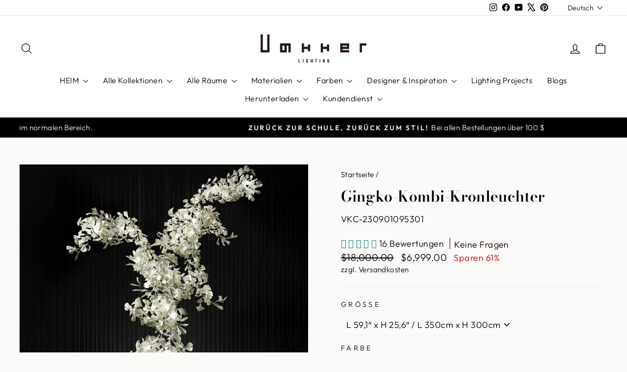

--- FILE ---
content_type: text/html; charset=utf-8
request_url: https://vakkerlight.com/de/products/gingko-combination-chandelier
body_size: 105399
content:
<!doctype html>
<html class="no-js" lang="de" dir="ltr">
<head>
  <script async crossorigin fetchpriority="high" src="/cdn/shopifycloud/importmap-polyfill/es-modules-shim.2.4.0.js"></script>
<script>window.$zoho=window.$zoho || {};$zoho.salesiq=$zoho.salesiq||{ready:function(){}}</script><script id="zsiqscript" src="https://salesiq.zohopublic.com/widget?wc=siqdf102c19e428e456fa53aac8802994fa4db40d4dfdd39e5aad30eee1b25566fa" defer></script>
  <meta charset="utf-8">
  <meta http-equiv="X-UA-Compatible" content="IE=edge,chrome=1">
  <meta name="viewport" content="width=device-width,initial-scale=1">
  <meta name="theme-color" content="#000000">
  <link rel="canonical" href="https://vakkerlight.com/de/products/gingko-combination-chandelier">
  <link rel="preconnect" href="https://cdn.shopify.com" crossorigin>
  <link rel="preconnect" href="https://fonts.shopifycdn.com" crossorigin>
  <link rel="dns-prefetch" href="https://productreviews.shopifycdn.com">
  <link rel="dns-prefetch" href="https://ajax.googleapis.com">
  <link rel="dns-prefetch" href="https://maps.googleapis.com">
  <link rel="dns-prefetch" href="https://maps.gstatic.com"><link rel="shortcut icon" href="//vakkerlight.com/cdn/shop/files/Favicon_image_logo_1_1_32x32.jpg?v=1728802407" type="image/png" /><title>Gingko-Kombi-Kronleuchter
&ndash; Vakkerlight
</title>
<meta name="description" content="Dieser Kronleuchter mit Ginkgobaumblütenblättern aus Keramik zeigt seinen luxuriösen Stil im Gesamtdesign, im Material und in der Herstellungstechnologie. Der Lampenkörper aus Metall ist mit exquisiten Keramikblütenblättern bedeckt, die die perfekte Kombination aus Lichtdesign und natürlichen Pflanzen widerspiegeln."><meta property="og:site_name" content="Vakkerlight">
  <meta property="og:url" content="https://vakkerlight.com/de/products/gingko-combination-chandelier">
  <meta property="og:title" content="Gingko-Kombi-Kronleuchter">
  <meta property="og:type" content="product">
  <meta property="og:description" content="Dieser Kronleuchter mit Ginkgobaumblütenblättern aus Keramik zeigt seinen luxuriösen Stil im Gesamtdesign, im Material und in der Herstellungstechnologie. Der Lampenkörper aus Metall ist mit exquisiten Keramikblütenblättern bedeckt, die die perfekte Kombination aus Lichtdesign und natürlichen Pflanzen widerspiegeln."><meta property="og:image" content="http://vakkerlight.com/cdn/shop/files/Gingko_Combination_Chandelier__013-443793.jpg?v=1725276234">
    <meta property="og:image:secure_url" content="https://vakkerlight.com/cdn/shop/files/Gingko_Combination_Chandelier__013-443793.jpg?v=1725276234">
    <meta property="og:image:width" content="1948">
    <meta property="og:image:height" content="1948"><meta name="twitter:site" content="@https://x.com/Vakkerlight">
  <meta name="twitter:card" content="summary_large_image">
  <meta name="twitter:title" content="Gingko-Kombi-Kronleuchter">
  <meta name="twitter:description" content="Dieser Kronleuchter mit Ginkgobaumblütenblättern aus Keramik zeigt seinen luxuriösen Stil im Gesamtdesign, im Material und in der Herstellungstechnologie. Der Lampenkörper aus Metall ist mit exquisiten Keramikblütenblättern bedeckt, die die perfekte Kombination aus Lichtdesign und natürlichen Pflanzen widerspiegeln.">
<script type="importmap">
{
  "imports": {
    "element.base-media": "//vakkerlight.com/cdn/shop/t/96/assets/element.base-media.js?v=61305152781971747521767606444",
    "element.image.parallax": "//vakkerlight.com/cdn/shop/t/96/assets/element.image.parallax.js?v=59188309605188605141767606444",
    "element.model": "//vakkerlight.com/cdn/shop/t/96/assets/element.model.js?v=104979259955732717291767606445",
    "element.quantity-selector": "//vakkerlight.com/cdn/shop/t/96/assets/element.quantity-selector.js?v=68208048201360514121767606445",
    "element.text.rte": "//vakkerlight.com/cdn/shop/t/96/assets/element.text.rte.js?v=28194737298593644281767606445",
    "element.video": "//vakkerlight.com/cdn/shop/t/96/assets/element.video.js?v=110560105447302630031767606446",
    "is-land": "//vakkerlight.com/cdn/shop/t/96/assets/is-land.min.js?v=92343381495565747271767606507",
    "util.misc": "//vakkerlight.com/cdn/shop/t/96/assets/util.misc.js?v=117964846174238173191767606520",
    "util.product-loader": "//vakkerlight.com/cdn/shop/t/96/assets/util.product-loader.js?v=71947287259713254281767606520",
    "util.resource-loader": "//vakkerlight.com/cdn/shop/t/96/assets/util.resource-loader.js?v=81301169148003274841767606521",
    "vendor.in-view": "//vakkerlight.com/cdn/shop/t/96/assets/vendor.in-view.js?v=126891093837844970591767606521"
  }
}
</script><script type="module" src="//vakkerlight.com/cdn/shop/t/96/assets/is-land.min.js?v=92343381495565747271767606507"></script>
<style data-shopify>@font-face {
  font-family: "Bodoni Moda";
  font-weight: 600;
  font-style: normal;
  font-display: swap;
  src: url("//vakkerlight.com/cdn/fonts/bodoni_moda/bodonimoda_n6.8d557b0e84c45560497788408dfe3a07d8eae782.woff2") format("woff2"),
       url("//vakkerlight.com/cdn/fonts/bodoni_moda/bodonimoda_n6.fc6506cb0940daf394e96f3e338999e9db6f2624.woff") format("woff");
}

  @font-face {
  font-family: Outfit;
  font-weight: 300;
  font-style: normal;
  font-display: swap;
  src: url("//vakkerlight.com/cdn/fonts/outfit/outfit_n3.8c97ae4c4fac7c2ea467a6dc784857f4de7e0e37.woff2") format("woff2"),
       url("//vakkerlight.com/cdn/fonts/outfit/outfit_n3.b50a189ccde91f9bceee88f207c18c09f0b62a7b.woff") format("woff");
}


  @font-face {
  font-family: Outfit;
  font-weight: 600;
  font-style: normal;
  font-display: swap;
  src: url("//vakkerlight.com/cdn/fonts/outfit/outfit_n6.dfcbaa80187851df2e8384061616a8eaa1702fdc.woff2") format("woff2"),
       url("//vakkerlight.com/cdn/fonts/outfit/outfit_n6.88384e9fc3e36038624caccb938f24ea8008a91d.woff") format("woff");
}

  
  
</style><link href="//vakkerlight.com/cdn/shop/t/96/assets/theme.css?v=93626464380700918791767606578" rel="stylesheet" type="text/css" media="all" />
<style data-shopify>:root {
    --typeHeaderPrimary: "Bodoni Moda";
    --typeHeaderFallback: serif;
    --typeHeaderSize: 36px;
    --typeHeaderWeight: 600;
    --typeHeaderLineHeight: 1.6;
    --typeHeaderSpacing: 0.0em;

    --typeBasePrimary:Outfit;
    --typeBaseFallback:sans-serif;
    --typeBaseSize: 18px;
    --typeBaseWeight: 300;
    --typeBaseSpacing: 0.025em;
    --typeBaseLineHeight: 1.4;
    --typeBaselineHeightMinus01: 1.3;

    --typeCollectionTitle: 18px;

    --iconWeight: 3px;
    --iconLinecaps: round;

    
        --buttonRadius: 0;
    

    --colorGridOverlayOpacity: 0.06;
    --colorAnnouncement: #000000;
    --colorAnnouncementText: #ffffff;

    --colorBody: #fcfaf8;
    --colorBodyAlpha05: rgba(252, 250, 248, 0.05);
    --colorBodyDim: #f4ede6;
    --colorBodyLightDim: #f9f5f1;
    --colorBodyMediumDim: #f6f0ea;


    --colorBorder: #f2f2f2;

    --colorBtnPrimary: #000000;
    --colorBtnPrimaryLight: #1a1a1a;
    --colorBtnPrimaryDim: #000000;
    --colorBtnPrimaryText: #ffffff;

    --colorCartDot: #212f1f;

    --colorDrawers: #ffffff;
    --colorDrawersDim: #f2f2f2;
    --colorDrawerBorder: #e8e8e1;
    --colorDrawerText: #000000;
    --colorDrawerTextDark: #000000;
    --colorDrawerButton: #000000;
    --colorDrawerButtonText: #ffffff;

    --colorFooter: #ffffff;
    --colorFooterText: #000000;
    --colorFooterTextAlpha01: #000000;

    --colorGridOverlay: #f9f9f9;
    --colorGridOverlayOpacity: 0.1;

    --colorHeaderTextAlpha01: rgba(0, 0, 0, 0.1);

    --colorHeroText: #ffffff;

    --colorSmallImageBg: #ffffff;
    --colorLargeImageBg: #0f0f0f;

    --colorImageOverlay: #000000;
    --colorImageOverlayOpacity: 0.1;
    --colorImageOverlayTextShadow: 0.2;

    --colorLink: #000000;

    --colorModalBg: rgba(230, 230, 230, 0.6);

    --colorNav: #ffffff;
    --colorNavText: #000000;

    --colorPrice: #000000;

    --colorSaleTag: #000000;
    --colorSaleTagText: #ffffff;

    --colorTextBody: #000000;
    --colorTextBodyAlpha015: rgba(0, 0, 0, 0.15);
    --colorTextBodyAlpha005: rgba(0, 0, 0, 0.05);
    --colorTextBodyAlpha008: rgba(0, 0, 0, 0.08);
    --colorTextSavings: #c20000;

    --urlIcoSelect: url(//vakkerlight.com/cdn/shop/t/96/assets/ico-select.svg);
    --urlIcoSelectFooter: url(//vakkerlight.com/cdn/shop/t/96/assets/ico-select-footer.svg);
    --urlIcoSelectWhite: url(//vakkerlight.com/cdn/shop/t/96/assets/ico-select-white.svg);

    --grid-gutter: 17px;
    --drawer-gutter: 20px;

    --sizeChartMargin: 25px 0;
    --sizeChartIconMargin: 5px;

    --newsletterReminderPadding: 40px;

    /*Shop Pay Installments*/
    --color-body-text: #000000;
    --color-body: #fcfaf8;
    --color-bg: #fcfaf8;
    }

    .placeholder-content {
    background-image: linear-gradient(100deg, #ffffff 40%, #f7f7f7 63%, #ffffff 79%);
    }</style><script>
    document.documentElement.className = document.documentElement.className.replace('no-js', 'js');

    window.theme = window.theme || {};
    theme.routes = {
      home: "/de",
      cart: "/de/cart.js",
      cartPage: "/de/cart",
      cartAdd: "/de/cart/add.js",
      cartChange: "/de/cart/change.js",
      search: "/de/search",
      predictiveSearch: "/de/search/suggest"
    };
    theme.strings = {
      soldOut: "Ausverkauft",
      unavailable: "Nicht verfügbar",
      inStockLabel: "Auf Lager",
      oneStockLabel: "[count] auf Lager",
      otherStockLabel: "[count] auf Lager",
      willNotShipUntil: "Wird nach dem [date] versendet",
      willBeInStockAfter: "Wird nach dem [date] auf Lager sein",
      waitingForStock: "Nachbestellt, bald verfügbar",
      savePrice: "Sparen [saved_amount]",
      cartEmpty: "Ihr Einkaufswagen ist im Moment leer.",
      cartTermsConfirmation: "Sie müssen den Verkaufsbedingungen zustimmen, um auszuchecken",
      searchCollections: "Kollektionen",
      searchPages: "Seiten",
      searchArticles: "Artikel",
      productFrom: "Von ",
      maxQuantity: "Du kannst nur haben [quantity] von [title] in Ihrem Warenkorbt."
    };
    theme.settings = {
      cartType: "drawer",
      isCustomerTemplate: false,
      moneyFormat: "${{amount}}",
      saveType: "percent",
      productImageSize: "natural",
      productImageCover: false,
      predictiveSearch: true,
      predictiveSearchType: null,
      predictiveSearchVendor: false,
      predictiveSearchPrice: false,
      quickView: true,
      themeName: 'Impulse',
      themeVersion: "8.1.0"
    };
  </script>

  <script>window.performance && window.performance.mark && window.performance.mark('shopify.content_for_header.start');</script><meta name="facebook-domain-verification" content="6inbafq3ydddl254ll403uabd5o2bz">
<meta name="facebook-domain-verification" content="qai3zkfd51ttls84x3wqd2ferjknbj">
<meta name="facebook-domain-verification" content="m9ks3dc09sto06wx6kmwgq9rfx1rzi">
<meta name="facebook-domain-verification" content="6inbafq3ydddl254ll403uabd5o2bz">
<meta name="facebook-domain-verification" content="z062y1f5933edzfg7ja8ukr2rx2xrt">
<meta id="shopify-digital-wallet" name="shopify-digital-wallet" content="/35513204874/digital_wallets/dialog">
<meta name="shopify-checkout-api-token" content="4c30b4000cc9ff93b13e10734fd70b21">
<meta id="in-context-paypal-metadata" data-shop-id="35513204874" data-venmo-supported="true" data-environment="production" data-locale="de_DE" data-paypal-v4="true" data-currency="USD">
<link rel="alternate" hreflang="x-default" href="https://vakkerlight.com/products/gingko-combination-chandelier">
<link rel="alternate" hreflang="en" href="https://vakkerlight.com/products/gingko-combination-chandelier">
<link rel="alternate" hreflang="de" href="https://vakkerlight.com/de/products/gingko-combination-chandelier">
<link rel="alternate" hreflang="fr" href="https://vakkerlight.com/fr/products/gingko-combination-chandelier">
<link rel="alternate" hreflang="nl" href="https://vakkerlight.com/nl/products/gingko-combination-chandelier">
<link rel="alternate" hreflang="ar" href="https://vakkerlight.com/ar/products/%D8%A7%D9%84%D8%AC%D9%86%D9%83%D8%A9-%D9%85%D8%B2%D9%8A%D8%AC-%D8%A7%D9%84%D8%AB%D8%B1%D9%8A%D8%A7">
<link rel="alternate" hreflang="es" href="https://vakkerlight.com/es/products/gingko-combination-chandelier">
<link rel="alternate" hreflang="it" href="https://vakkerlight.com/it/products/gingko-combination-chandelier">
<link rel="alternate" hreflang="pt" href="https://vakkerlight.com/pt/products/gingko-combination-chandelier">
<link rel="alternate" hreflang="en-CA" href="https://vakkerlight.com/en-ca/products/gingko-combination-chandelier">
<link rel="alternate" hreflang="ar-CA" href="https://vakkerlight.com/ar-ca/products/%D8%A7%D9%84%D8%AC%D9%86%D9%83%D8%A9-%D9%85%D8%B2%D9%8A%D8%AC-%D8%A7%D9%84%D8%AB%D8%B1%D9%8A%D8%A7">
<link rel="alternate" hreflang="pt-CA" href="https://vakkerlight.com/pt-ca/products/gingko-combination-chandelier">
<link rel="alternate" hreflang="it-CA" href="https://vakkerlight.com/it-ca/products/gingko-combination-chandelier">
<link rel="alternate" type="application/json+oembed" href="https://vakkerlight.com/de/products/gingko-combination-chandelier.oembed">
<script async="async" src="/checkouts/internal/preloads.js?locale=de-US"></script>
<script id="shopify-features" type="application/json">{"accessToken":"4c30b4000cc9ff93b13e10734fd70b21","betas":["rich-media-storefront-analytics"],"domain":"vakkerlight.com","predictiveSearch":true,"shopId":35513204874,"locale":"de"}</script>
<script>var Shopify = Shopify || {};
Shopify.shop = "vakkerlighting.myshopify.com";
Shopify.locale = "de";
Shopify.currency = {"active":"USD","rate":"1.0"};
Shopify.country = "US";
Shopify.theme = {"name":"Daily Sale 10% ","id":154235830513,"schema_name":"Impulse","schema_version":"8.1.0","theme_store_id":857,"role":"main"};
Shopify.theme.handle = "null";
Shopify.theme.style = {"id":null,"handle":null};
Shopify.cdnHost = "vakkerlight.com/cdn";
Shopify.routes = Shopify.routes || {};
Shopify.routes.root = "/de/";</script>
<script type="module">!function(o){(o.Shopify=o.Shopify||{}).modules=!0}(window);</script>
<script>!function(o){function n(){var o=[];function n(){o.push(Array.prototype.slice.apply(arguments))}return n.q=o,n}var t=o.Shopify=o.Shopify||{};t.loadFeatures=n(),t.autoloadFeatures=n()}(window);</script>
<script id="shop-js-analytics" type="application/json">{"pageType":"product"}</script>
<script defer="defer" async type="module" src="//vakkerlight.com/cdn/shopifycloud/shop-js/modules/v2/client.init-shop-cart-sync_kxAhZfSm.de.esm.js"></script>
<script defer="defer" async type="module" src="//vakkerlight.com/cdn/shopifycloud/shop-js/modules/v2/chunk.common_5BMd6ono.esm.js"></script>
<script type="module">
  await import("//vakkerlight.com/cdn/shopifycloud/shop-js/modules/v2/client.init-shop-cart-sync_kxAhZfSm.de.esm.js");
await import("//vakkerlight.com/cdn/shopifycloud/shop-js/modules/v2/chunk.common_5BMd6ono.esm.js");

  window.Shopify.SignInWithShop?.initShopCartSync?.({"fedCMEnabled":true,"windoidEnabled":true});

</script>
<script>(function() {
  var isLoaded = false;
  function asyncLoad() {
    if (isLoaded) return;
    isLoaded = true;
    var urls = ["https:\/\/widgets.automizely.com\/pages\/v1\/pages.js?store_connection_id=5aaf6b09c9b5456d9600d276b3023369\u0026mapped_org_id=d02838de167586fa88e17171014ff3e0_v1\u0026shop=vakkerlighting.myshopify.com","https:\/\/sdks.automizely.com\/conversions\/v1\/conversions.js?app_connection_id=358fa9989f9847ca939fe4234c48884d\u0026mapped_org_id=d02838de167586fa88e17171014ff3e0_v1\u0026shop=vakkerlighting.myshopify.com"];
    for (var i = 0; i < urls.length; i++) {
      var s = document.createElement('script');
      s.type = 'text/javascript';
      s.async = true;
      s.src = urls[i];
      var x = document.getElementsByTagName('script')[0];
      x.parentNode.insertBefore(s, x);
    }
  };
  if(window.attachEvent) {
    window.attachEvent('onload', asyncLoad);
  } else {
    window.addEventListener('load', asyncLoad, false);
  }
})();</script>
<script id="__st">var __st={"a":35513204874,"offset":28800,"reqid":"c412d547-2b05-4ee1-9b8e-17ab3b3493f3-1768981071","pageurl":"vakkerlight.com\/de\/products\/gingko-combination-chandelier","u":"48fa74684298","p":"product","rtyp":"product","rid":7989763670257};</script>
<script>window.ShopifyPaypalV4VisibilityTracking = true;</script>
<script id="captcha-bootstrap">!function(){'use strict';const t='contact',e='account',n='new_comment',o=[[t,t],['blogs',n],['comments',n],[t,'customer']],c=[[e,'customer_login'],[e,'guest_login'],[e,'recover_customer_password'],[e,'create_customer']],r=t=>t.map((([t,e])=>`form[action*='/${t}']:not([data-nocaptcha='true']) input[name='form_type'][value='${e}']`)).join(','),a=t=>()=>t?[...document.querySelectorAll(t)].map((t=>t.form)):[];function s(){const t=[...o],e=r(t);return a(e)}const i='password',u='form_key',d=['recaptcha-v3-token','g-recaptcha-response','h-captcha-response',i],f=()=>{try{return window.sessionStorage}catch{return}},m='__shopify_v',_=t=>t.elements[u];function p(t,e,n=!1){try{const o=window.sessionStorage,c=JSON.parse(o.getItem(e)),{data:r}=function(t){const{data:e,action:n}=t;return t[m]||n?{data:e,action:n}:{data:t,action:n}}(c);for(const[e,n]of Object.entries(r))t.elements[e]&&(t.elements[e].value=n);n&&o.removeItem(e)}catch(o){console.error('form repopulation failed',{error:o})}}const l='form_type',E='cptcha';function T(t){t.dataset[E]=!0}const w=window,h=w.document,L='Shopify',v='ce_forms',y='captcha';let A=!1;((t,e)=>{const n=(g='f06e6c50-85a8-45c8-87d0-21a2b65856fe',I='https://cdn.shopify.com/shopifycloud/storefront-forms-hcaptcha/ce_storefront_forms_captcha_hcaptcha.v1.5.2.iife.js',D={infoText:'Durch hCaptcha geschützt',privacyText:'Datenschutz',termsText:'Allgemeine Geschäftsbedingungen'},(t,e,n)=>{const o=w[L][v],c=o.bindForm;if(c)return c(t,g,e,D).then(n);var r;o.q.push([[t,g,e,D],n]),r=I,A||(h.body.append(Object.assign(h.createElement('script'),{id:'captcha-provider',async:!0,src:r})),A=!0)});var g,I,D;w[L]=w[L]||{},w[L][v]=w[L][v]||{},w[L][v].q=[],w[L][y]=w[L][y]||{},w[L][y].protect=function(t,e){n(t,void 0,e),T(t)},Object.freeze(w[L][y]),function(t,e,n,w,h,L){const[v,y,A,g]=function(t,e,n){const i=e?o:[],u=t?c:[],d=[...i,...u],f=r(d),m=r(i),_=r(d.filter((([t,e])=>n.includes(e))));return[a(f),a(m),a(_),s()]}(w,h,L),I=t=>{const e=t.target;return e instanceof HTMLFormElement?e:e&&e.form},D=t=>v().includes(t);t.addEventListener('submit',(t=>{const e=I(t);if(!e)return;const n=D(e)&&!e.dataset.hcaptchaBound&&!e.dataset.recaptchaBound,o=_(e),c=g().includes(e)&&(!o||!o.value);(n||c)&&t.preventDefault(),c&&!n&&(function(t){try{if(!f())return;!function(t){const e=f();if(!e)return;const n=_(t);if(!n)return;const o=n.value;o&&e.removeItem(o)}(t);const e=Array.from(Array(32),(()=>Math.random().toString(36)[2])).join('');!function(t,e){_(t)||t.append(Object.assign(document.createElement('input'),{type:'hidden',name:u})),t.elements[u].value=e}(t,e),function(t,e){const n=f();if(!n)return;const o=[...t.querySelectorAll(`input[type='${i}']`)].map((({name:t})=>t)),c=[...d,...o],r={};for(const[a,s]of new FormData(t).entries())c.includes(a)||(r[a]=s);n.setItem(e,JSON.stringify({[m]:1,action:t.action,data:r}))}(t,e)}catch(e){console.error('failed to persist form',e)}}(e),e.submit())}));const S=(t,e)=>{t&&!t.dataset[E]&&(n(t,e.some((e=>e===t))),T(t))};for(const o of['focusin','change'])t.addEventListener(o,(t=>{const e=I(t);D(e)&&S(e,y())}));const B=e.get('form_key'),M=e.get(l),P=B&&M;t.addEventListener('DOMContentLoaded',(()=>{const t=y();if(P)for(const e of t)e.elements[l].value===M&&p(e,B);[...new Set([...A(),...v().filter((t=>'true'===t.dataset.shopifyCaptcha))])].forEach((e=>S(e,t)))}))}(h,new URLSearchParams(w.location.search),n,t,e,['guest_login'])})(!0,!0)}();</script>
<script integrity="sha256-4kQ18oKyAcykRKYeNunJcIwy7WH5gtpwJnB7kiuLZ1E=" data-source-attribution="shopify.loadfeatures" defer="defer" src="//vakkerlight.com/cdn/shopifycloud/storefront/assets/storefront/load_feature-a0a9edcb.js" crossorigin="anonymous"></script>
<script data-source-attribution="shopify.dynamic_checkout.dynamic.init">var Shopify=Shopify||{};Shopify.PaymentButton=Shopify.PaymentButton||{isStorefrontPortableWallets:!0,init:function(){window.Shopify.PaymentButton.init=function(){};var t=document.createElement("script");t.src="https://vakkerlight.com/cdn/shopifycloud/portable-wallets/latest/portable-wallets.de.js",t.type="module",document.head.appendChild(t)}};
</script>
<script data-source-attribution="shopify.dynamic_checkout.buyer_consent">
  function portableWalletsHideBuyerConsent(e){var t=document.getElementById("shopify-buyer-consent"),n=document.getElementById("shopify-subscription-policy-button");t&&n&&(t.classList.add("hidden"),t.setAttribute("aria-hidden","true"),n.removeEventListener("click",e))}function portableWalletsShowBuyerConsent(e){var t=document.getElementById("shopify-buyer-consent"),n=document.getElementById("shopify-subscription-policy-button");t&&n&&(t.classList.remove("hidden"),t.removeAttribute("aria-hidden"),n.addEventListener("click",e))}window.Shopify?.PaymentButton&&(window.Shopify.PaymentButton.hideBuyerConsent=portableWalletsHideBuyerConsent,window.Shopify.PaymentButton.showBuyerConsent=portableWalletsShowBuyerConsent);
</script>
<script>
  function portableWalletsCleanup(e){e&&e.src&&console.error("Failed to load portable wallets script "+e.src);var t=document.querySelectorAll("shopify-accelerated-checkout .shopify-payment-button__skeleton, shopify-accelerated-checkout-cart .wallet-cart-button__skeleton"),e=document.getElementById("shopify-buyer-consent");for(let e=0;e<t.length;e++)t[e].remove();e&&e.remove()}function portableWalletsNotLoadedAsModule(e){e instanceof ErrorEvent&&"string"==typeof e.message&&e.message.includes("import.meta")&&"string"==typeof e.filename&&e.filename.includes("portable-wallets")&&(window.removeEventListener("error",portableWalletsNotLoadedAsModule),window.Shopify.PaymentButton.failedToLoad=e,"loading"===document.readyState?document.addEventListener("DOMContentLoaded",window.Shopify.PaymentButton.init):window.Shopify.PaymentButton.init())}window.addEventListener("error",portableWalletsNotLoadedAsModule);
</script>

<script type="module" src="https://vakkerlight.com/cdn/shopifycloud/portable-wallets/latest/portable-wallets.de.js" onError="portableWalletsCleanup(this)" crossorigin="anonymous"></script>
<script nomodule>
  document.addEventListener("DOMContentLoaded", portableWalletsCleanup);
</script>

<script id='scb4127' type='text/javascript' async='' src='https://vakkerlight.com/cdn/shopifycloud/privacy-banner/storefront-banner.js'></script><link id="shopify-accelerated-checkout-styles" rel="stylesheet" media="screen" href="https://vakkerlight.com/cdn/shopifycloud/portable-wallets/latest/accelerated-checkout-backwards-compat.css" crossorigin="anonymous">
<style id="shopify-accelerated-checkout-cart">
        #shopify-buyer-consent {
  margin-top: 1em;
  display: inline-block;
  width: 100%;
}

#shopify-buyer-consent.hidden {
  display: none;
}

#shopify-subscription-policy-button {
  background: none;
  border: none;
  padding: 0;
  text-decoration: underline;
  font-size: inherit;
  cursor: pointer;
}

#shopify-subscription-policy-button::before {
  box-shadow: none;
}

      </style>

<script>window.performance && window.performance.mark && window.performance.mark('shopify.content_for_header.end');</script>

  <style data-shopify>
    :root {
      /* Root Variables */
      /* ========================= */
      --root-color-primary: #000000;
      --color-primary: #000000;
      --root-color-secondary: #fcfaf8;
      --color-secondary: #fcfaf8;
      --color-sale-tag: #000000;
      --color-sale-tag-text: #ffffff;
      --layout-section-padding-block: 3rem;
      --layout-section-padding-inline--md: 40px;
      --layout-section-max-inline-size: 1420px; 


      /* Text */
      /* ========================= */
      
      /* Body Font Styles */
      --element-text-font-family--body: Outfit;
      --element-text-font-family-fallback--body: sans-serif;
      --element-text-font-weight--body: 300;
      --element-text-letter-spacing--body: 0.025em;
      --element-text-text-transform--body: none;

      /* Body Font Sizes */
      --element-text-font-size--body: initial;
      --element-text-font-size--body-xs: 14px;
      --element-text-font-size--body-sm: 16px;
      --element-text-font-size--body-md: 18px;
      --element-text-font-size--body-lg: 20px;
      
      /* Body Line Heights */
      --element-text-line-height--body: 1.4;

      /* Heading Font Styles */
      --element-text-font-family--heading: "Bodoni Moda";
      --element-text-font-family-fallback--heading: serif;
      --element-text-font-weight--heading: 600;
      --element-text-letter-spacing--heading: 0.0em;
      
       
      
      
      /* Heading Font Sizes */
      --element-text-font-size--heading-2xl: 52px;
      --element-text-font-size--heading-xl: 36px;
      --element-text-font-size--heading-lg: 30px;
      --element-text-font-size--heading-md: 28px;
      --element-text-font-size--heading-sm: 22px;
      --element-text-font-size--heading-xs: 20px;
      
      /* Heading Line Heights */
      --element-text-line-height--heading: 1.6;

      /* Buttons */
      /* ========================= */
      
          --element-button-radius: 0;
      

      --element-button-padding-block: 12px;
      --element-button-text-transform: uppercase;
      --element-button-font-weight: 800;
      --element-button-font-size: max(calc(var(--typeBaseSize) - 4px), 13px);
      --element-button-letter-spacing: .3em;

      /* Base Color Variables */
      --element-button-color-primary: #000000;
      --element-button-color-secondary: #ffffff;
      --element-button-shade-border: 100%;

      /* Hover State Variables */
      --element-button-shade-background--hover: 0%;
      --element-button-shade-border--hover: 100%;

      /* Focus State Variables */
      --element-button-color-focus: var(--color-focus);

      /* Inputs */
      /* ========================= */
      
          --element-icon-radius: 0;
      

      --element-input-font-size: var(--element-text-font-size--body-sm);
      --element-input-box-shadow-shade: 100%;

      /* Hover State Variables */
      --element-input-background-shade--hover: 0%;
      --element-input-box-shadow-spread-radius--hover: 1px;
    }

    @media only screen and (max-width: 768px) {
      :root {
        --element-button-font-size: max(calc(var(--typeBaseSize) - 5px), 11px);
      }
    }

    .element-radio {
        &:has(input[type='radio']:checked) {
          --element-button-color: var(--element-button-color-secondary);
        }
    }

    /* ATC Button Overrides */
    /* ========================= */

    .element-button[type="submit"],
    .element-button[type="submit"] .element-text,
    .element-button--shopify-payment-wrapper button {
      --element-button-padding-block: 13px;
      --element-button-padding-inline: 20px;
      --element-button-line-height: 1.42;
      --_font-size--body-md: var(--element-button-font-size);

      line-height: 1.42 !important;
    }

    /* When dynamic checkout is enabled */
    product-form:has(.element-button--shopify-payment-wrapper) {
      --element-button-color: #000000;

      .element-button[type="submit"],
      .element-button--shopify-payment-wrapper button {
        min-height: 50px !important;
      }

      .shopify-payment-button {
        margin: 0;
      }
    }

    /* Hover animation for non-angled buttons */
    body:not([data-button_style='angled']) .element-button[type="submit"] {
      position: relative;
      overflow: hidden;

      &:after {
        content: '';
        position: absolute;
        top: 0;
        left: 150%;
        width: 200%;
        height: 100%;
        transform: skewX(-20deg);
        background-image: linear-gradient(to right,transparent, rgba(255,255,255,.25),transparent);
      }

      &:hover:after {
        animation: shine 0.75s cubic-bezier(0.01, 0.56, 1, 1);
      }
    }

    /* ANGLED STYLE - ATC Button Overrides */
    /* ========================= */
    
    [data-button_style='angled'] {
      --element-button-shade-background--active: var(--element-button-shade-background);
      --element-button-shade-border--active: var(--element-button-shade-border);

      .element-button[type="submit"] {
        --_box-shadow: none;

        position: relative;
        max-width: 94%;
        border-top: 1px solid #000000;
        border-bottom: 1px solid #000000;
        
        &:before,
        &:after {
          content: '';
          position: absolute;
          display: block;
          top: -1px;
          bottom: -1px;
          width: 20px;
          transform: skewX(-12deg);
          background-color: #000000;
        }
        
        &:before {
          left: -6px;
        }
        
        &:after {
          right: -6px;
        }
      }

      /* When dynamic checkout is enabled */
      product-form:has(.element-button--shopify-payment-wrapper) {
        .element-button[type="submit"]:before,
        .element-button[type="submit"]:after {
          background-color: color-mix(in srgb,var(--_color-text) var(--_shade-background),var(--_color-background));
          border-top: 1px solid #000000;
          border-bottom: 1px solid #000000;
        }

        .element-button[type="submit"]:before {
          border-left: 1px solid #000000;
        }
        
        .element-button[type="submit"]:after {
          border-right: 1px solid #000000;
        }
      }

      .element-button--shopify-payment-wrapper {
        --_color-background: #000000;

        button:hover,
        button:before,
        button:after {
          background-color: color-mix(in srgb,var(--_color-text) var(--_shade-background),var(--_color-background)) !important;
        }

        button:not(button:focus-visible) {
          box-shadow: none !important;
        }
      }
    }
  </style>

  <script src="//vakkerlight.com/cdn/shop/t/96/assets/vendor-scripts-v11.js" defer="defer"></script><script src="//vakkerlight.com/cdn/shop/t/96/assets/theme.js?v=22325264162658116151767606520" defer="defer"></script>


<!-- BEGIN app block: shopify://apps/bm-country-blocker-ip-blocker/blocks/boostmark-blocker/bf9db4b9-be4b-45e1-8127-bbcc07d93e7e -->

  <script src="https://cdn.shopify.com/extensions/019b300f-1323-7b7a-bda2-a589132c3189/boostymark-regionblock-71/assets/blocker.js?v=4&shop=vakkerlighting.myshopify.com" async></script>
  <script src="https://cdn.shopify.com/extensions/019b300f-1323-7b7a-bda2-a589132c3189/boostymark-regionblock-71/assets/jk4ukh.js?c=6&shop=vakkerlighting.myshopify.com" async></script>

  
    <script async>
      function _0x3f8f(_0x223ce8,_0x21bbeb){var _0x6fb9ec=_0x6fb9();return _0x3f8f=function(_0x3f8f82,_0x5dbe6e){_0x3f8f82=_0x3f8f82-0x191;var _0x51bf69=_0x6fb9ec[_0x3f8f82];return _0x51bf69;},_0x3f8f(_0x223ce8,_0x21bbeb);}(function(_0x4724fe,_0xeb51bb){var _0x47dea2=_0x3f8f,_0x141c8b=_0x4724fe();while(!![]){try{var _0x4a9abe=parseInt(_0x47dea2(0x1af))/0x1*(-parseInt(_0x47dea2(0x1aa))/0x2)+-parseInt(_0x47dea2(0x1a7))/0x3*(parseInt(_0x47dea2(0x192))/0x4)+parseInt(_0x47dea2(0x1a3))/0x5*(parseInt(_0x47dea2(0x1a6))/0x6)+-parseInt(_0x47dea2(0x19d))/0x7*(-parseInt(_0x47dea2(0x191))/0x8)+-parseInt(_0x47dea2(0x1a4))/0x9*(parseInt(_0x47dea2(0x196))/0xa)+-parseInt(_0x47dea2(0x1a0))/0xb+parseInt(_0x47dea2(0x198))/0xc;if(_0x4a9abe===_0xeb51bb)break;else _0x141c8b['push'](_0x141c8b['shift']());}catch(_0x5bdae7){_0x141c8b['push'](_0x141c8b['shift']());}}}(_0x6fb9,0x2b917),function e(){var _0x379294=_0x3f8f;window[_0x379294(0x19f)]=![];var _0x59af3b=new MutationObserver(function(_0x10185c){var _0x39bea0=_0x379294;_0x10185c[_0x39bea0(0x19b)](function(_0x486a2e){var _0x1ea3a0=_0x39bea0;_0x486a2e['addedNodes'][_0x1ea3a0(0x19b)](function(_0x1880c1){var _0x37d441=_0x1ea3a0;if(_0x1880c1[_0x37d441(0x193)]===_0x37d441(0x19c)&&window[_0x37d441(0x19f)]==![]){var _0x64f391=_0x1880c1['textContent']||_0x1880c1[_0x37d441(0x19e)];_0x64f391[_0x37d441(0x1ad)](_0x37d441(0x1ab))&&(window[_0x37d441(0x19f)]=!![],window['_bm_blocked_script']=_0x64f391,_0x1880c1[_0x37d441(0x194)][_0x37d441(0x1a2)](_0x1880c1),_0x59af3b[_0x37d441(0x195)]());}});});});_0x59af3b[_0x379294(0x1a9)](document[_0x379294(0x1a5)],{'childList':!![],'subtree':!![]}),setTimeout(()=>{var _0x43bd71=_0x379294;if(!window[_0x43bd71(0x1ae)]&&window['_bm_blocked']){var _0x4f89e0=document[_0x43bd71(0x1a8)](_0x43bd71(0x19a));_0x4f89e0[_0x43bd71(0x1ac)]=_0x43bd71(0x197),_0x4f89e0[_0x43bd71(0x1a1)]=window['_bm_blocked_script'],document[_0x43bd71(0x199)]['appendChild'](_0x4f89e0);}},0x2ee0);}());function _0x6fb9(){var _0x432d5b=['head','script','forEach','SCRIPT','7fPmGqS','src','_bm_blocked','1276902CZtaAd','textContent','removeChild','5xRSprd','513qTrjgw','documentElement','1459980yoQzSv','6QRCLrj','createElement','observe','33750bDyRAA','var\x20customDocumentWrite\x20=\x20function(content)','className','includes','bmExtension','11ecERGS','2776368sDqaNF','444776RGnQWH','nodeName','parentNode','disconnect','25720cFqzCY','analytics','3105336gpytKO'];_0x6fb9=function(){return _0x432d5b;};return _0x6fb9();}
    </script>
  

  

  
    <script async>
      !function(){var t;new MutationObserver(function(t,e){if(document.body&&(e.disconnect(),!window.bmExtension)){let i=document.createElement('div');i.id='bm-preload-mask',i.style.cssText='position: fixed !important; top: 0 !important; left: 0 !important; width: 100% !important; height: 100% !important; background-color: white !important; z-index: 2147483647 !important; display: block !important;',document.body.appendChild(i),setTimeout(function(){i.parentNode&&i.parentNode.removeChild(i);},1e4);}}).observe(document.documentElement,{childList:!0,subtree:!0});}();
    </script>
  

  

  













<!-- END app block --><!-- BEGIN app block: shopify://apps/tinyseo/blocks/breadcrumbs-json-ld-embed/0605268f-f7c4-4e95-b560-e43df7d59ae4 --><script type="application/ld+json" id="tinyimg-breadcrumbs-json-ld">
      {
        "@context": "https://schema.org",
        "@type": "BreadcrumbList",
        "itemListElement": [
          {
            "@type": "ListItem",
            "position": 1,
            "item": {
              "@id": "https://vakkerlight.com",
          "name": "Home"
        }
      }
      
        
        
      ,{
        "@type": "ListItem",
        "position": 2,
        "item": {
          "@id": "https://vakkerlight.com/products/gingko-combination-chandelier",
          "name": "Gingko-Kombi-Kronleuchter"
        }
      }
      
      ]
    }
  </script>
<!-- END app block --><!-- BEGIN app block: shopify://apps/tinyseo/blocks/product-json-ld-embed/0605268f-f7c4-4e95-b560-e43df7d59ae4 --><script type="application/ld+json" id="tinyimg-product-json-ld">{
  "@context": "https://schema.org/",
  "@type": "Product",
  "@id": "https://vakkerlight.com/de/products/gingko-combination-chandelier",

  "category": "Lampen",
  

  
  
  

  

  "weight": {
  "@type": "QuantitativeValue",
  "value": "80.0",
  "unitCode": "KGM"
  },"offers" : [
  {
  "@type" : "Offer" ,
  "gtin12": "654347856891",

  "sku": "VKC-230901095301",
  
  "priceCurrency" : "USD" ,
  "price": "6999.0",
  "priceValidUntil": "2026-04-21",
  
  "priceSpecification": {
    "@type": "UnitPriceSpecification",
    "price": "18000.0",
    "priceCurrency": "USD",
    "priceType": "https://schema.org/ListPrice"
  },
  
  
  "availability" : "http://schema.org/InStock",
  
  "itemCondition": "http://schema.org/NewCondition",
  

  "name": "L 59,1″ x H 25,6″ / L 350cm x H 300cm / Gold &amp; Weiß",
  "url" : "https://vakkerlight.com/de/products/gingko-combination-chandelier?variant=43925449572593",
  
  "image": "https://vakkerlight.com/cdn/shop/files/Gingko_Ombination_-Chandelier-_19.jpg?v=1712657433",

  
  
  
  
  "seller" : {
  "@type" : "Organization",
  "name" : "Vakkerlight"
  }
  },
  {
  "@type" : "Offer" ,
  "gtin12": "727082744324",

  "sku": "VKC-230901095302",
  
  "priceCurrency" : "USD" ,
  "price": "6999.0",
  "priceValidUntil": "2026-04-21",
  
  "priceSpecification": {
    "@type": "UnitPriceSpecification",
    "price": "18000.0",
    "priceCurrency": "USD",
    "priceType": "https://schema.org/ListPrice"
  },
  
  
  "availability" : "http://schema.org/InStock",
  
  "itemCondition": "http://schema.org/NewCondition",
  

  "name": "L 59,1″ x H 25,6″ / L 350cm x H 300cm / Nickel und Weiß",
  "url" : "https://vakkerlight.com/de/products/gingko-combination-chandelier?variant=45101698973937",
  
  "image": "https://vakkerlight.com/cdn/shop/files/Gingko_Combination_Chandelier__012-351724.jpg?v=1725276235",

  
  
  
  
  "seller" : {
  "@type" : "Organization",
  "name" : "Vakkerlight"
  }
  }
  ],
  "name": "Gingko-Kombi-Kronleuchter","image": "https://vakkerlight.com/cdn/shop/files/Gingko_Combination_Chandelier__013-443793.jpg?v=1725276234",








  
  
  
  




  
  
  
  
  
  


  
  
  
  
"aggregateRating": {
    "@type": "AggregateRating",
    "ratingValue": "4.94",
    "ratingCount": "16",
    "bestRating": "5",
    "worstRating": "1"
  },"description": "Dieser Kronleuchter aus Keramikblättern von Ginkgobäumen zeigt seinen luxuriösen Stil in Gesamtdesign, Material und Fertigungstechnologie. Der Metalllampenkörper ist mit exquisiten Keramikblättern bedeckt, die die perfekte Kombination aus Lichtdesign und natürlichen Pflanzen widerspiegeln.   Gingko-Kronleuchter sind beeindruckende, maßgeschneiderte Installationen aus handgefertigten Porzellanblättern. Das Zusammenspiel von Keramik und Licht schafft Wohlgefühl und eine warme Atmosphäre. Die Lichtskulptur geht weit über ihren funktionalen Zweck der Raumbeleuchtung hinaus. Indem sie sich selbst beleuchtet, definiert sie ihre eigene Form und Präsenz und wird zu einem faszinierenden Kunstwerk. Wie eine lebende Pflanze besitzt sie eine natürliche, dynamische Energie, die uns beruhigt und belebt. Das Design der Installationen geht Hand in Hand mit dem architektonischen Raum und den Ideen der Architekten und Innenarchitekten.   Über die Klebespuren auf den Ginkgoblättern:   Um sicherzustellen, dass die Metallaccessoires während des Transports und der langfristigen Nutzung sicher befestigt bleiben, wird auf die Metallschnittstelle jedes Ginkgoblattes eine kleine Menge Klebstoff aufgetragen. Dies ist ein normaler Teil des Produktionsprozesses und dient der Erhöhung der Produktstabilität und -sicherheit.   ⚠ Möglicherweise bemerken Sie leichte Klebstoffrückstände auf der Oberfläche einiger Blätter. Bitte beachten Sie, dass dies kein Qualitätsproblem darstellt und weder das Aussehen noch die Funktionalität des Produkts beeinträchtigt.      Hinweise*: Bei der Installation dieser Leuchte müssen Sie 8 Stromkabel vorinstallieren, da sie aus 8 Gingko Chandelier G besteht, die jeweils 1 Meter lang sind.      Für die Lampenkörper steht eine große Auswahl an Farben zur Verfügung, darunter Nickel, Chrom, Weiß, Kupfer, Gold und Schwarz. Sollten Sie eine individuelle Farbe benötigen, die Ihren Wünschen entspricht, wenden Sie sich gerne an unser engagiertes Support-Team.   Wenn Sie einen individuellen Lampenkörper in Nickel oder Weiß benötigen, bieten wir weiße Keramikblätter an. Die weißen Blätter sind für die schraubenlose Montage konzipiert.   HINWEIS*: Aufgrund der Größe der Lampenverpackung, die die Handhabungsgrenzen von Standard-Expressdiensten überschreitet, sind wir gezwungen, die Lieferung per LKW zu versenden. Diese Methode gewährleistet einen sicheren Transport Ihres Pakets. Bitte beachten Sie jedoch, dass die Lieferzeit hierfür ca. 40–50 Tage beträgt. Wir empfehlen Ihnen, diese längere Lieferzeit vor dem Kauf zu berücksichtigen, um sicherzustellen, dass sie Ihren Erwartungen und Ihrem Zeitplan entspricht. Wir danken Ihnen für Ihr Verständnis und Ihre Berücksichtigung dieser logistischen Aspekte, da wir uns bemühen, Ihnen den bestmöglichen Service zu bieten.   Zu dieser Leuchte haben wir ein Zubehörpaket im Angebot:      Wenn Sie Fragen zu unseren Produkten haben, kontaktieren Sie uns bitte und wir werden Ihnen innerhalb von 24 Stunden antworten.   Dieselbe Produktserie. Klicken Sie auf das Bild, um mehr zu erfahren \u0026amp;gt;\u0026amp;gt;\u0026amp;gt;   Produktgröße   Größe: L 350 cm x H 300 cm \/ L 137,8 Zoll x H 118,1 ″        Details   Materialien: Metall, Keramik .   Lichtquelle: LED-Glühbirne oder Edison-Glühbirne .   Lichtquellensockeltyp: G9 (EU, AU) und E12 (US, CA).   Spannung: AC 110–240 V.   Gehäuseoberfläche: Gold.   Schatten Ausführung : Weiß.   Feuchtigkeitsbeständigkeit: IP 20, feuchtigkeitsbeständig. Es ist grundsätzlich für den Innenbereich geeignet, wo es keiner Feuchtigkeit ausgesetzt werden darf.   Umgebung: Innen   Verdrahtung: Festverdrahtet.   Steuerung: Kompatibel mit gängigen Tastschaltern (nicht im Lieferumfang enthalten).   59″ Kabel mit einstellbarer Aufhängehöhe. Kann auf Anfrage verlängert werden.   Zertifizierung : Kompatibel mit der Zertifizierung für Nordamerika, Saudi-Arabien, Europa und Australien   Wie tausche ich die Lampenfassung aus?   Download-Support                                          Technische Daten   Produktkatalog    Installationsanweisungen                 ",
  "manufacturer": "Vakkerlight",
  "material": "",
  "url": "https://vakkerlight.com/products/gingko-combination-chandelier",
    
  "additionalProperty":
  [
  
    
    {
    "@type": "PropertyValue",
    "name" : "Größe",
    "value": [
    "L 59,1″ x H 25,6″ / L 350cm x H 300cm"
    ]
    },
    
    
    
    {
    "@type": "PropertyValue",
    "name" : "Farbe",
    "value": [
    "Gold &amp;amp; Weiß",
    "Nickel und Weiß"
    ]
    }
    
    
    ],
    
    "brand": {
      "@type": "Brand",
      "name": "Vakkerlight"
    }
 }
</script>
<!-- END app block --><!-- BEGIN app block: shopify://apps/judge-me-reviews/blocks/judgeme_core/61ccd3b1-a9f2-4160-9fe9-4fec8413e5d8 --><!-- Start of Judge.me Core -->






<link rel="dns-prefetch" href="https://cdnwidget.judge.me">
<link rel="dns-prefetch" href="https://cdn.judge.me">
<link rel="dns-prefetch" href="https://cdn1.judge.me">
<link rel="dns-prefetch" href="https://api.judge.me">

<script data-cfasync='false' class='jdgm-settings-script'>window.jdgmSettings={"pagination":5,"disable_web_reviews":false,"badge_no_review_text":"Keine Bewertungen","badge_n_reviews_text":"{{ n }} Bewertung/Bewertungen","hide_badge_preview_if_no_reviews":true,"badge_hide_text":false,"enforce_center_preview_badge":false,"widget_title":"Kundenbewertungen","widget_open_form_text":"Bewertung schreiben","widget_close_form_text":"Bewertung abbrechen","widget_refresh_page_text":"Seite aktualisieren","widget_summary_text":"Basierend auf {{ number_of_reviews }} Bewertung/Bewertungen","widget_no_review_text":"Schreiben Sie die erste Bewertung","widget_name_field_text":"Anzeigename","widget_verified_name_field_text":"Verifizierter Name (öffentlich)","widget_name_placeholder_text":"Anzeigename","widget_required_field_error_text":"Dieses Feld ist erforderlich.","widget_email_field_text":"E-Mail-Adresse","widget_verified_email_field_text":"Verifizierte E-Mail (privat, kann nicht bearbeitet werden)","widget_email_placeholder_text":"Ihre E-Mail-Adresse","widget_email_field_error_text":"Bitte geben Sie eine gültige E-Mail-Adresse ein.","widget_rating_field_text":"Bewertung","widget_review_title_field_text":"Bewertungstitel","widget_review_title_placeholder_text":"Geben Sie Ihrer Bewertung einen Titel","widget_review_body_field_text":"Bewertungsinhalt","widget_review_body_placeholder_text":"Beginnen Sie hier zu schreiben...","widget_pictures_field_text":"Bild/Video (optional)","widget_submit_review_text":"Bewertung abschicken","widget_submit_verified_review_text":"Verifizierte Bewertung abschicken","widget_submit_success_msg_with_auto_publish":"Vielen Dank! Bitte aktualisieren Sie die Seite in wenigen Momenten, um Ihre Bewertung zu sehen. Sie können Ihre Bewertung entfernen oder bearbeiten, indem Sie sich bei \u003ca href='https://judge.me/login' target='_blank' rel='nofollow noopener'\u003eJudge.me\u003c/a\u003e anmelden","widget_submit_success_msg_no_auto_publish":"Vielen Dank! Ihre Bewertung wird veröffentlicht, sobald sie vom Shop-Administrator genehmigt wurde. Sie können Ihre Bewertung entfernen oder bearbeiten, indem Sie sich bei \u003ca href='https://judge.me/login' target='_blank' rel='nofollow noopener'\u003eJudge.me\u003c/a\u003e anmelden","widget_show_default_reviews_out_of_total_text":"Es werden {{ n_reviews_shown }} von {{ n_reviews }} Bewertungen angezeigt.","widget_show_all_link_text":"Alle anzeigen","widget_show_less_link_text":"Weniger anzeigen","widget_author_said_text":"{{ reviewer_name }} sagte:","widget_days_text":"vor {{ n }} Tag/Tagen","widget_weeks_text":"vor {{ n }} Woche/Wochen","widget_months_text":"vor {{ n }} Monat/Monaten","widget_years_text":"vor {{ n }} Jahr/Jahren","widget_yesterday_text":"Gestern","widget_today_text":"Heute","widget_replied_text":"\u003e\u003e {{ shop_name }} antwortete:","widget_read_more_text":"Mehr lesen","widget_reviewer_name_as_initial":"","widget_rating_filter_color":"","widget_rating_filter_see_all_text":"Alle Bewertungen anzeigen","widget_sorting_most_recent_text":"Neueste","widget_sorting_highest_rating_text":"Höchste Bewertung","widget_sorting_lowest_rating_text":"Niedrigste Bewertung","widget_sorting_with_pictures_text":"Nur Bilder","widget_sorting_most_helpful_text":"Hilfreichste","widget_open_question_form_text":"Eine Frage stellen","widget_reviews_subtab_text":"Bewertungen","widget_questions_subtab_text":"Fragen","widget_question_label_text":"Frage","widget_answer_label_text":"Antwort","widget_question_placeholder_text":"Schreiben Sie hier Ihre Frage","widget_submit_question_text":"Frage absenden","widget_question_submit_success_text":"Vielen Dank für Ihre Frage! Wir werden Sie benachrichtigen, sobald sie beantwortet wird.","verified_badge_text":"Verifiziert","verified_badge_bg_color":"","verified_badge_text_color":"","verified_badge_placement":"left-of-reviewer-name","widget_review_max_height":"","widget_hide_border":true,"widget_social_share":false,"widget_thumb":false,"widget_review_location_show":false,"widget_location_format":"country_iso_code","all_reviews_include_out_of_store_products":true,"all_reviews_out_of_store_text":"(außerhalb des Shops)","all_reviews_pagination":100,"all_reviews_product_name_prefix_text":"über","enable_review_pictures":true,"enable_question_anwser":true,"widget_theme":"leex","review_date_format":"mm/dd/yyyy","default_sort_method":"most-recent","widget_product_reviews_subtab_text":"Produktbewertungen","widget_shop_reviews_subtab_text":"Shop-Bewertungen","widget_other_products_reviews_text":"Bewertungen für andere Produkte","widget_store_reviews_subtab_text":"Shop-Bewertungen","widget_no_store_reviews_text":"Dieser Shop hat noch keine Bewertungen erhalten","widget_web_restriction_product_reviews_text":"Dieses Produkt hat noch keine Bewertungen erhalten","widget_no_items_text":"Keine Elemente gefunden","widget_show_more_text":"Mehr anzeigen","widget_write_a_store_review_text":"Shop-Bewertung schreiben","widget_other_languages_heading":"Bewertungen in anderen Sprachen","widget_translate_review_text":"Bewertung übersetzen nach {{ language }}","widget_translating_review_text":"Übersetzung läuft...","widget_show_original_translation_text":"Original anzeigen ({{ language }})","widget_translate_review_failed_text":"Bewertung konnte nicht übersetzt werden.","widget_translate_review_retry_text":"Erneut versuchen","widget_translate_review_try_again_later_text":"Versuchen Sie es später noch einmal","show_product_url_for_grouped_product":false,"widget_sorting_pictures_first_text":"Bilder zuerst","show_pictures_on_all_rev_page_mobile":false,"show_pictures_on_all_rev_page_desktop":false,"floating_tab_hide_mobile_install_preference":false,"floating_tab_button_name":"★ Bewertungen","floating_tab_title":"Lassen Sie Kunden für uns sprechen","floating_tab_button_color":"","floating_tab_button_background_color":"","floating_tab_url":"","floating_tab_url_enabled":true,"floating_tab_tab_style":"text","all_reviews_text_badge_text":"Kunden bewerten uns mit {{ shop.metafields.judgeme.all_reviews_rating | round: 1 }}/5 basierend auf {{ shop.metafields.judgeme.all_reviews_count }} Bewertungen.","all_reviews_text_badge_text_branded_style":"{{ shop.metafields.judgeme.all_reviews_rating | round: 1 }} von 5 Sternen basierend auf {{ shop.metafields.judgeme.all_reviews_count }} Bewertungen","is_all_reviews_text_badge_a_link":false,"show_stars_for_all_reviews_text_badge":false,"all_reviews_text_badge_url":"","all_reviews_text_style":"text","all_reviews_text_color_style":"judgeme_brand_color","all_reviews_text_color":"#108474","all_reviews_text_show_jm_brand":true,"featured_carousel_show_header":true,"featured_carousel_title":"Lassen Sie Kunden für uns sprechen","testimonials_carousel_title":"Kunden sagen uns","videos_carousel_title":"Echte Kunden-Geschichten","cards_carousel_title":"Kunden sagen uns","featured_carousel_count_text":"aus {{ n }} Bewertungen","featured_carousel_add_link_to_all_reviews_page":false,"featured_carousel_url":"","featured_carousel_show_images":true,"featured_carousel_autoslide_interval":5,"featured_carousel_arrows_on_the_sides":false,"featured_carousel_height":250,"featured_carousel_width":80,"featured_carousel_image_size":0,"featured_carousel_image_height":250,"featured_carousel_arrow_color":"#eeeeee","verified_count_badge_style":"vintage","verified_count_badge_orientation":"horizontal","verified_count_badge_color_style":"judgeme_brand_color","verified_count_badge_color":"#108474","is_verified_count_badge_a_link":false,"verified_count_badge_url":"","verified_count_badge_show_jm_brand":true,"widget_rating_preset_default":5,"widget_first_sub_tab":"product-reviews","widget_show_histogram":true,"widget_histogram_use_custom_color":false,"widget_pagination_use_custom_color":false,"widget_star_use_custom_color":false,"widget_verified_badge_use_custom_color":false,"widget_write_review_use_custom_color":false,"picture_reminder_submit_button":"Bilder hochladen","enable_review_videos":true,"mute_video_by_default":true,"widget_sorting_videos_first_text":"Videos zuerst","widget_review_pending_text":"Ausstehend","featured_carousel_items_for_large_screen":3,"social_share_options_order":"Facebook,Twitter","remove_microdata_snippet":true,"disable_json_ld":false,"enable_json_ld_products":false,"preview_badge_show_question_text":true,"preview_badge_no_question_text":"Keine Fragen","preview_badge_n_question_text":"{{ number_of_questions }} Frage/Fragen","qa_badge_show_icon":false,"qa_badge_position":"same-row","remove_judgeme_branding":true,"widget_add_search_bar":false,"widget_search_bar_placeholder":"Suchen","widget_sorting_verified_only_text":"Nur verifizierte","featured_carousel_theme":"aligned","featured_carousel_show_rating":true,"featured_carousel_show_title":true,"featured_carousel_show_body":true,"featured_carousel_show_date":false,"featured_carousel_show_reviewer":true,"featured_carousel_show_product":false,"featured_carousel_header_background_color":"#108474","featured_carousel_header_text_color":"#ffffff","featured_carousel_name_product_separator":"reviewed","featured_carousel_full_star_background":"#108474","featured_carousel_empty_star_background":"#dadada","featured_carousel_vertical_theme_background":"#f9fafb","featured_carousel_verified_badge_enable":false,"featured_carousel_verified_badge_color":"#108474","featured_carousel_border_style":"round","featured_carousel_review_line_length_limit":3,"featured_carousel_more_reviews_button_text":"Mehr Bewertungen lesen","featured_carousel_view_product_button_text":"Produkt ansehen","all_reviews_page_load_reviews_on":"button_click","all_reviews_page_load_more_text":"Mehr Bewertungen laden","disable_fb_tab_reviews":false,"enable_ajax_cdn_cache":false,"widget_public_name_text":"wird öffentlich angezeigt wie","default_reviewer_name":"John Smith","default_reviewer_name_has_non_latin":true,"widget_reviewer_anonymous":"Anonym","medals_widget_title":"Judge.me Bewertungsmedaillen","medals_widget_background_color":"#f9fafb","medals_widget_position":"footer_all_pages","medals_widget_border_color":"#f9fafb","medals_widget_verified_text_position":"left","medals_widget_use_monochromatic_version":false,"medals_widget_elements_color":"#108474","show_reviewer_avatar":true,"widget_invalid_yt_video_url_error_text":"Keine YouTube-Video-URL","widget_max_length_field_error_text":"Bitte geben Sie nicht mehr als {0} Zeichen ein.","widget_show_country_flag":false,"widget_show_collected_via_shop_app":true,"widget_verified_by_shop_badge_style":"light","widget_verified_by_shop_text":"Verifiziert vom Shop","widget_show_photo_gallery":true,"widget_load_with_code_splitting":true,"widget_ugc_install_preference":false,"widget_ugc_title":"Von uns hergestellt, von Ihnen geteilt","widget_ugc_subtitle":"Markieren Sie uns, um Ihr Bild auf unserer Seite zu sehen","widget_ugc_arrows_color":"#ffffff","widget_ugc_primary_button_text":"Jetzt kaufen","widget_ugc_primary_button_background_color":"#108474","widget_ugc_primary_button_text_color":"#ffffff","widget_ugc_primary_button_border_width":"0","widget_ugc_primary_button_border_style":"none","widget_ugc_primary_button_border_color":"#108474","widget_ugc_primary_button_border_radius":"25","widget_ugc_secondary_button_text":"Mehr laden","widget_ugc_secondary_button_background_color":"#ffffff","widget_ugc_secondary_button_text_color":"#108474","widget_ugc_secondary_button_border_width":"2","widget_ugc_secondary_button_border_style":"solid","widget_ugc_secondary_button_border_color":"#108474","widget_ugc_secondary_button_border_radius":"25","widget_ugc_reviews_button_text":"Bewertungen ansehen","widget_ugc_reviews_button_background_color":"#ffffff","widget_ugc_reviews_button_text_color":"#108474","widget_ugc_reviews_button_border_width":"2","widget_ugc_reviews_button_border_style":"solid","widget_ugc_reviews_button_border_color":"#108474","widget_ugc_reviews_button_border_radius":"25","widget_ugc_reviews_button_link_to":"judgeme-reviews-page","widget_ugc_show_post_date":true,"widget_ugc_max_width":"800","widget_rating_metafield_value_type":true,"widget_primary_color":"#108474","widget_enable_secondary_color":false,"widget_secondary_color":"#edf5f5","widget_summary_average_rating_text":"{{ average_rating }} von 5","widget_media_grid_title":"Kundenfotos \u0026 -videos","widget_media_grid_see_more_text":"Mehr sehen","widget_round_style":false,"widget_show_product_medals":true,"widget_verified_by_judgeme_text":"Verifiziert von Judge.me","widget_show_store_medals":true,"widget_verified_by_judgeme_text_in_store_medals":"Verifiziert von Judge.me","widget_media_field_exceed_quantity_message":"Entschuldigung, wir können nur {{ max_media }} für eine Bewertung akzeptieren.","widget_media_field_exceed_limit_message":"{{ file_name }} ist zu groß, bitte wählen Sie ein {{ media_type }} kleiner als {{ size_limit }}MB.","widget_review_submitted_text":"Bewertung abgesendet!","widget_question_submitted_text":"Frage abgesendet!","widget_close_form_text_question":"Abbrechen","widget_write_your_answer_here_text":"Schreiben Sie hier Ihre Antwort","widget_enabled_branded_link":true,"widget_show_collected_by_judgeme":true,"widget_reviewer_name_color":"","widget_write_review_text_color":"","widget_write_review_bg_color":"","widget_collected_by_judgeme_text":"gesammelt von Judge.me","widget_pagination_type":"standard","widget_load_more_text":"Mehr laden","widget_load_more_color":"#108474","widget_full_review_text":"Vollständige Bewertung","widget_read_more_reviews_text":"Mehr Bewertungen lesen","widget_read_questions_text":"Fragen lesen","widget_questions_and_answers_text":"Fragen \u0026 Antworten","widget_verified_by_text":"Verifiziert von","widget_verified_text":"Verifiziert","widget_number_of_reviews_text":"{{ number_of_reviews }} Bewertungen","widget_back_button_text":"Zurück","widget_next_button_text":"Weiter","widget_custom_forms_filter_button":"Filter","custom_forms_style":"vertical","widget_show_review_information":false,"how_reviews_are_collected":"Wie werden Bewertungen gesammelt?","widget_show_review_keywords":true,"widget_gdpr_statement":"Wie wir Ihre Daten verwenden: Wir kontaktieren Sie nur bezüglich der von Ihnen abgegebenen Bewertung und nur, wenn nötig. Durch das Absenden Ihrer Bewertung stimmen Sie den \u003ca href='https://judge.me/terms' target='_blank' rel='nofollow noopener'\u003eNutzungsbedingungen\u003c/a\u003e, der \u003ca href='https://judge.me/privacy' target='_blank' rel='nofollow noopener'\u003eDatenschutzrichtlinie\u003c/a\u003e und den \u003ca href='https://judge.me/content-policy' target='_blank' rel='nofollow noopener'\u003eInhaltsrichtlinien\u003c/a\u003e von Judge.me zu.","widget_multilingual_sorting_enabled":false,"widget_translate_review_content_enabled":false,"widget_translate_review_content_method":"manual","popup_widget_review_selection":"automatically_with_pictures","popup_widget_round_border_style":true,"popup_widget_show_title":true,"popup_widget_show_body":true,"popup_widget_show_reviewer":false,"popup_widget_show_product":true,"popup_widget_show_pictures":true,"popup_widget_use_review_picture":true,"popup_widget_show_on_home_page":true,"popup_widget_show_on_product_page":true,"popup_widget_show_on_collection_page":true,"popup_widget_show_on_cart_page":true,"popup_widget_position":"bottom_left","popup_widget_first_review_delay":5,"popup_widget_duration":5,"popup_widget_interval":5,"popup_widget_review_count":5,"popup_widget_hide_on_mobile":true,"review_snippet_widget_round_border_style":true,"review_snippet_widget_card_color":"#FFFFFF","review_snippet_widget_slider_arrows_background_color":"#FFFFFF","review_snippet_widget_slider_arrows_color":"#000000","review_snippet_widget_star_color":"#108474","show_product_variant":false,"all_reviews_product_variant_label_text":"Variante: ","widget_show_verified_branding":false,"widget_ai_summary_title":"Kunden sagen","widget_ai_summary_disclaimer":"KI-gestützte Bewertungszusammenfassung basierend auf aktuellen Kundenbewertungen","widget_show_ai_summary":false,"widget_show_ai_summary_bg":false,"widget_show_review_title_input":true,"redirect_reviewers_invited_via_email":"review_widget","request_store_review_after_product_review":false,"request_review_other_products_in_order":false,"review_form_color_scheme":"default","review_form_corner_style":"square","review_form_star_color":{},"review_form_text_color":"#333333","review_form_background_color":"#ffffff","review_form_field_background_color":"#fafafa","review_form_button_color":{},"review_form_button_text_color":"#ffffff","review_form_modal_overlay_color":"#000000","review_content_screen_title_text":"Wie würden Sie dieses Produkt bewerten?","review_content_introduction_text":"Wir würden uns freuen, wenn Sie etwas über Ihre Erfahrung teilen würden.","store_review_form_title_text":"Wie würden Sie diesen Shop bewerten?","store_review_form_introduction_text":"Wir würden uns freuen, wenn Sie etwas über Ihre Erfahrung teilen würden.","show_review_guidance_text":true,"one_star_review_guidance_text":"Schlecht","five_star_review_guidance_text":"Großartig","customer_information_screen_title_text":"Über Sie","customer_information_introduction_text":"Bitte teilen Sie uns mehr über sich mit.","custom_questions_screen_title_text":"Ihre Erfahrung im Detail","custom_questions_introduction_text":"Hier sind einige Fragen, die uns helfen, mehr über Ihre Erfahrung zu verstehen.","review_submitted_screen_title_text":"Vielen Dank für Ihre Bewertung!","review_submitted_screen_thank_you_text":"Wir verarbeiten sie und sie wird bald im Shop erscheinen.","review_submitted_screen_email_verification_text":"Bitte bestätigen Sie Ihre E-Mail-Adresse, indem Sie auf den Link klicken, den wir Ihnen gerade gesendet haben. Dies hilft uns, die Bewertungen authentisch zu halten.","review_submitted_request_store_review_text":"Möchten Sie Ihre Erfahrung beim Einkaufen bei uns teilen?","review_submitted_review_other_products_text":"Möchten Sie diese Produkte bewerten?","store_review_screen_title_text":"Möchten Sie Ihre Erfahrung mit uns teilen?","store_review_introduction_text":"Wir würden uns freuen, wenn Sie etwas über Ihre Erfahrung teilen würden.","reviewer_media_screen_title_picture_text":"Bild teilen","reviewer_media_introduction_picture_text":"Laden Sie ein Foto hoch, um Ihre Bewertung zu unterstützen.","reviewer_media_screen_title_video_text":"Video teilen","reviewer_media_introduction_video_text":"Laden Sie ein Video hoch, um Ihre Bewertung zu unterstützen.","reviewer_media_screen_title_picture_or_video_text":"Bild oder Video teilen","reviewer_media_introduction_picture_or_video_text":"Laden Sie ein Foto oder Video hoch, um Ihre Bewertung zu unterstützen.","reviewer_media_youtube_url_text":"Fügen Sie hier Ihre Youtube-URL ein","advanced_settings_next_step_button_text":"Weiter","advanced_settings_close_review_button_text":"Schließen","modal_write_review_flow":false,"write_review_flow_required_text":"Erforderlich","write_review_flow_privacy_message_text":"Wir respektieren Ihre Privatsphäre.","write_review_flow_anonymous_text":"Bewertung als anonym","write_review_flow_visibility_text":"Dies wird nicht für andere Kunden sichtbar sein.","write_review_flow_multiple_selection_help_text":"Wählen Sie so viele aus, wie Sie möchten","write_review_flow_single_selection_help_text":"Wählen Sie eine Option","write_review_flow_required_field_error_text":"Dieses Feld ist erforderlich","write_review_flow_invalid_email_error_text":"Bitte geben Sie eine gültige E-Mail-Adresse ein","write_review_flow_max_length_error_text":"Max. {{ max_length }} Zeichen.","write_review_flow_media_upload_text":"\u003cb\u003eZum Hochladen klicken\u003c/b\u003e oder ziehen und ablegen","write_review_flow_gdpr_statement":"Wir kontaktieren Sie nur bei Bedarf bezüglich Ihrer Bewertung. Mit dem Absenden Ihrer Bewertung stimmen Sie unseren \u003ca href='https://judge.me/terms' target='_blank' rel='nofollow noopener'\u003eGeschäftsbedingungen\u003c/a\u003e und unserer \u003ca href='https://judge.me/privacy' target='_blank' rel='nofollow noopener'\u003eDatenschutzrichtlinie\u003c/a\u003e zu.","rating_only_reviews_enabled":false,"show_negative_reviews_help_screen":false,"new_review_flow_help_screen_rating_threshold":3,"negative_review_resolution_screen_title_text":"Erzählen Sie uns mehr","negative_review_resolution_text":"Ihre Erfahrung ist uns wichtig. Falls es Probleme mit Ihrem Kauf gab, sind wir hier, um zu helfen. Zögern Sie nicht, uns zu kontaktieren, wir würden gerne die Gelegenheit haben, die Dinge zu korrigieren.","negative_review_resolution_button_text":"Kontaktieren Sie uns","negative_review_resolution_proceed_with_review_text":"Hinterlassen Sie eine Bewertung","negative_review_resolution_subject":"Problem mit dem Kauf von {{ shop_name }}.{{ order_name }}","preview_badge_collection_page_install_status":false,"widget_review_custom_css":"","preview_badge_custom_css":"","preview_badge_stars_count":"5-stars","featured_carousel_custom_css":"","floating_tab_custom_css":"","all_reviews_widget_custom_css":"","medals_widget_custom_css":"","verified_badge_custom_css":"","all_reviews_text_custom_css":"","transparency_badges_collected_via_store_invite":false,"transparency_badges_from_another_provider":false,"transparency_badges_collected_from_store_visitor":false,"transparency_badges_collected_by_verified_review_provider":false,"transparency_badges_earned_reward":false,"transparency_badges_collected_via_store_invite_text":"Bewertung gesammelt durch eine Einladung zum Shop","transparency_badges_from_another_provider_text":"Bewertung gesammelt von einem anderen Anbieter","transparency_badges_collected_from_store_visitor_text":"Bewertung gesammelt von einem Shop-Besucher","transparency_badges_written_in_google_text":"Bewertung in Google geschrieben","transparency_badges_written_in_etsy_text":"Bewertung in Etsy geschrieben","transparency_badges_written_in_shop_app_text":"Bewertung in Shop App geschrieben","transparency_badges_earned_reward_text":"Bewertung erhielt eine Belohnung für zukünftige Bestellungen","product_review_widget_per_page":10,"widget_store_review_label_text":"Shop-Bewertung","checkout_comment_extension_title_on_product_page":"Customer Comments","checkout_comment_extension_num_latest_comment_show":5,"checkout_comment_extension_format":"name_and_timestamp","checkout_comment_customer_name":"last_initial","checkout_comment_comment_notification":true,"preview_badge_collection_page_install_preference":true,"preview_badge_home_page_install_preference":false,"preview_badge_product_page_install_preference":true,"review_widget_install_preference":"","review_carousel_install_preference":true,"floating_reviews_tab_install_preference":"none","verified_reviews_count_badge_install_preference":false,"all_reviews_text_install_preference":false,"review_widget_best_location":true,"judgeme_medals_install_preference":false,"review_widget_revamp_enabled":false,"review_widget_qna_enabled":false,"review_widget_header_theme":"minimal","review_widget_widget_title_enabled":true,"review_widget_header_text_size":"medium","review_widget_header_text_weight":"regular","review_widget_average_rating_style":"compact","review_widget_bar_chart_enabled":true,"review_widget_bar_chart_type":"numbers","review_widget_bar_chart_style":"standard","review_widget_expanded_media_gallery_enabled":false,"review_widget_reviews_section_theme":"standard","review_widget_image_style":"thumbnails","review_widget_review_image_ratio":"square","review_widget_stars_size":"medium","review_widget_verified_badge":"standard_text","review_widget_review_title_text_size":"medium","review_widget_review_text_size":"medium","review_widget_review_text_length":"medium","review_widget_number_of_columns_desktop":3,"review_widget_carousel_transition_speed":5,"review_widget_custom_questions_answers_display":"always","review_widget_button_text_color":"#FFFFFF","review_widget_text_color":"#000000","review_widget_lighter_text_color":"#7B7B7B","review_widget_corner_styling":"soft","review_widget_review_word_singular":"Bewertung","review_widget_review_word_plural":"Bewertungen","review_widget_voting_label":"Hilfreich?","review_widget_shop_reply_label":"Antwort von {{ shop_name }}:","review_widget_filters_title":"Filter","qna_widget_question_word_singular":"Frage","qna_widget_question_word_plural":"Fragen","qna_widget_answer_reply_label":"Antwort von {{ answerer_name }}:","qna_content_screen_title_text":"Frage dieses Produkts stellen","qna_widget_question_required_field_error_text":"Bitte geben Sie Ihre Frage ein.","qna_widget_flow_gdpr_statement":"Wir kontaktieren Sie nur bei Bedarf bezüglich Ihrer Frage. Mit dem Absenden Ihrer Frage stimmen Sie unseren \u003ca href='https://judge.me/terms' target='_blank' rel='nofollow noopener'\u003eGeschäftsbedingungen\u003c/a\u003e und unserer \u003ca href='https://judge.me/privacy' target='_blank' rel='nofollow noopener'\u003eDatenschutzrichtlinie\u003c/a\u003e zu.","qna_widget_question_submitted_text":"Danke für Ihre Frage!","qna_widget_close_form_text_question":"Schließen","qna_widget_question_submit_success_text":"Wir werden Ihnen per E-Mail informieren, wenn wir Ihre Frage beantworten.","all_reviews_widget_v2025_enabled":false,"all_reviews_widget_v2025_header_theme":"default","all_reviews_widget_v2025_widget_title_enabled":true,"all_reviews_widget_v2025_header_text_size":"medium","all_reviews_widget_v2025_header_text_weight":"regular","all_reviews_widget_v2025_average_rating_style":"compact","all_reviews_widget_v2025_bar_chart_enabled":true,"all_reviews_widget_v2025_bar_chart_type":"numbers","all_reviews_widget_v2025_bar_chart_style":"standard","all_reviews_widget_v2025_expanded_media_gallery_enabled":false,"all_reviews_widget_v2025_show_store_medals":true,"all_reviews_widget_v2025_show_photo_gallery":true,"all_reviews_widget_v2025_show_review_keywords":false,"all_reviews_widget_v2025_show_ai_summary":false,"all_reviews_widget_v2025_show_ai_summary_bg":false,"all_reviews_widget_v2025_add_search_bar":false,"all_reviews_widget_v2025_default_sort_method":"most-recent","all_reviews_widget_v2025_reviews_per_page":10,"all_reviews_widget_v2025_reviews_section_theme":"default","all_reviews_widget_v2025_image_style":"thumbnails","all_reviews_widget_v2025_review_image_ratio":"square","all_reviews_widget_v2025_stars_size":"medium","all_reviews_widget_v2025_verified_badge":"bold_badge","all_reviews_widget_v2025_review_title_text_size":"medium","all_reviews_widget_v2025_review_text_size":"medium","all_reviews_widget_v2025_review_text_length":"medium","all_reviews_widget_v2025_number_of_columns_desktop":3,"all_reviews_widget_v2025_carousel_transition_speed":5,"all_reviews_widget_v2025_custom_questions_answers_display":"always","all_reviews_widget_v2025_show_product_variant":false,"all_reviews_widget_v2025_show_reviewer_avatar":true,"all_reviews_widget_v2025_reviewer_name_as_initial":"","all_reviews_widget_v2025_review_location_show":false,"all_reviews_widget_v2025_location_format":"","all_reviews_widget_v2025_show_country_flag":false,"all_reviews_widget_v2025_verified_by_shop_badge_style":"light","all_reviews_widget_v2025_social_share":false,"all_reviews_widget_v2025_social_share_options_order":"Facebook,Twitter,LinkedIn,Pinterest","all_reviews_widget_v2025_pagination_type":"standard","all_reviews_widget_v2025_button_text_color":"#FFFFFF","all_reviews_widget_v2025_text_color":"#000000","all_reviews_widget_v2025_lighter_text_color":"#7B7B7B","all_reviews_widget_v2025_corner_styling":"soft","all_reviews_widget_v2025_title":"Kundenbewertungen","all_reviews_widget_v2025_ai_summary_title":"Kunden sagen über diesen Shop","all_reviews_widget_v2025_no_review_text":"Schreiben Sie die erste Bewertung","platform":"shopify","branding_url":"https://app.judge.me/reviews/stores/vakkerlight.com","branding_text":"Powered by Judge.me","locale":"de","reply_name":"Vakkerlight","widget_version":"3.0","footer":true,"autopublish":true,"review_dates":true,"enable_custom_form":true,"shop_use_review_site":true,"shop_locale":"en","enable_multi_locales_translations":true,"show_review_title_input":true,"review_verification_email_status":"always","can_be_branded":true,"reply_name_text":"Vakkerlight"};</script> <style class='jdgm-settings-style'>﻿.jdgm-xx{left:0}:root{--jdgm-primary-color: #108474;--jdgm-secondary-color: rgba(16,132,116,0.1);--jdgm-star-color: #108474;--jdgm-write-review-text-color: white;--jdgm-write-review-bg-color: #108474;--jdgm-paginate-color: #108474;--jdgm-border-radius: 0;--jdgm-reviewer-name-color: #108474}.jdgm-histogram__bar-content{background-color:#108474}.jdgm-rev[data-verified-buyer=true] .jdgm-rev__icon.jdgm-rev__icon:after,.jdgm-rev__buyer-badge.jdgm-rev__buyer-badge{color:white;background-color:#108474}.jdgm-review-widget--small .jdgm-gallery.jdgm-gallery .jdgm-gallery__thumbnail-link:nth-child(8) .jdgm-gallery__thumbnail-wrapper.jdgm-gallery__thumbnail-wrapper:before{content:"Mehr sehen"}@media only screen and (min-width: 768px){.jdgm-gallery.jdgm-gallery .jdgm-gallery__thumbnail-link:nth-child(8) .jdgm-gallery__thumbnail-wrapper.jdgm-gallery__thumbnail-wrapper:before{content:"Mehr sehen"}}.jdgm-prev-badge[data-average-rating='0.00']{display:none !important}.jdgm-widget.jdgm-all-reviews-widget,.jdgm-widget .jdgm-rev-widg{border:none;padding:0}.jdgm-author-all-initials{display:none !important}.jdgm-author-last-initial{display:none !important}.jdgm-rev-widg__title{visibility:hidden}.jdgm-rev-widg__summary-text{visibility:hidden}.jdgm-prev-badge__text{visibility:hidden}.jdgm-rev__prod-link-prefix:before{content:'über'}.jdgm-rev__variant-label:before{content:'Variante: '}.jdgm-rev__out-of-store-text:before{content:'(außerhalb des Shops)'}@media only screen and (min-width: 768px){.jdgm-rev__pics .jdgm-rev_all-rev-page-picture-separator,.jdgm-rev__pics .jdgm-rev__product-picture{display:none}}@media only screen and (max-width: 768px){.jdgm-rev__pics .jdgm-rev_all-rev-page-picture-separator,.jdgm-rev__pics .jdgm-rev__product-picture{display:none}}.jdgm-preview-badge[data-template="index"]{display:none !important}.jdgm-verified-count-badget[data-from-snippet="true"]{display:none !important}.jdgm-all-reviews-text[data-from-snippet="true"]{display:none !important}.jdgm-medals-section[data-from-snippet="true"]{display:none !important}.jdgm-ugc-media-wrapper[data-from-snippet="true"]{display:none !important}.jdgm-rev__transparency-badge[data-badge-type="review_collected_via_store_invitation"]{display:none !important}.jdgm-rev__transparency-badge[data-badge-type="review_collected_from_another_provider"]{display:none !important}.jdgm-rev__transparency-badge[data-badge-type="review_collected_from_store_visitor"]{display:none !important}.jdgm-rev__transparency-badge[data-badge-type="review_written_in_etsy"]{display:none !important}.jdgm-rev__transparency-badge[data-badge-type="review_written_in_google_business"]{display:none !important}.jdgm-rev__transparency-badge[data-badge-type="review_written_in_shop_app"]{display:none !important}.jdgm-rev__transparency-badge[data-badge-type="review_earned_for_future_purchase"]{display:none !important}.jdgm-review-snippet-widget .jdgm-rev-snippet-widget__cards-container .jdgm-rev-snippet-card{border-radius:8px;background:#fff}.jdgm-review-snippet-widget .jdgm-rev-snippet-widget__cards-container .jdgm-rev-snippet-card__rev-rating .jdgm-star{color:#108474}.jdgm-review-snippet-widget .jdgm-rev-snippet-widget__prev-btn,.jdgm-review-snippet-widget .jdgm-rev-snippet-widget__next-btn{border-radius:50%;background:#fff}.jdgm-review-snippet-widget .jdgm-rev-snippet-widget__prev-btn>svg,.jdgm-review-snippet-widget .jdgm-rev-snippet-widget__next-btn>svg{fill:#000}.jdgm-full-rev-modal.rev-snippet-widget .jm-mfp-container .jm-mfp-content,.jdgm-full-rev-modal.rev-snippet-widget .jm-mfp-container .jdgm-full-rev__icon,.jdgm-full-rev-modal.rev-snippet-widget .jm-mfp-container .jdgm-full-rev__pic-img,.jdgm-full-rev-modal.rev-snippet-widget .jm-mfp-container .jdgm-full-rev__reply{border-radius:8px}.jdgm-full-rev-modal.rev-snippet-widget .jm-mfp-container .jdgm-full-rev[data-verified-buyer="true"] .jdgm-full-rev__icon::after{border-radius:8px}.jdgm-full-rev-modal.rev-snippet-widget .jm-mfp-container .jdgm-full-rev .jdgm-rev__buyer-badge{border-radius:calc( 8px / 2 )}.jdgm-full-rev-modal.rev-snippet-widget .jm-mfp-container .jdgm-full-rev .jdgm-full-rev__replier::before{content:'Vakkerlight'}.jdgm-full-rev-modal.rev-snippet-widget .jm-mfp-container .jdgm-full-rev .jdgm-full-rev__product-button{border-radius:calc( 8px * 6 )}
</style> <style class='jdgm-settings-style'></style> <script data-cfasync="false" type="text/javascript" async src="https://cdnwidget.judge.me/shopify_v2/leex.js" id="judgeme_widget_leex_js"></script>
<link id="judgeme_widget_leex_css" rel="stylesheet" type="text/css" media="nope!" onload="this.media='all'" href="https://cdnwidget.judge.me/widget_v3/theme/leex.css">

  
  
  
  <style class="jdgm-miracle-styles">
  @-webkit-keyframes jdgm-spin{0%{-webkit-transform:rotate(0deg);-ms-transform:rotate(0deg);transform:rotate(0deg)}100%{-webkit-transform:rotate(359deg);-ms-transform:rotate(359deg);transform:rotate(359deg)}}</span>@keyframes jdgm-spin{0%{-webkit-transform:rotate(0deg);-ms-transform:rotate(0deg);transform:rotate(0deg)}100%{-webkit-transform:rotate(359deg);-ms-transform:rotate(359deg);transform:rotate(359deg)}}</span>@font-face{font-family:'JudgemeStar';src:url("[data-uri]") format("woff");font-weight:normal;font-style:normal}.jdgm-star{font-family:'JudgemeStar';display:inline !important;text-decoration:none !important;padding:0 4px 0 0 !important;margin:0 !important;font-weight:bold;opacity:1;-webkit-font-smoothing:antialiased;-moz-osx-font-smoothing:grayscale}.jdgm-star:hover{opacity:1}.jdgm-star:last-of-type{padding:0 !important}.jdgm-star.jdgm--on:before{content:"\e000"}.jdgm-star.jdgm--off:before{content:"\e001"}.jdgm-star.jdgm--half:before{content:"\e002"}.jdgm-widget *{margin:0;line-height:1.4;-webkit-box-sizing:border-box;-moz-box-sizing:border-box;box-sizing:border-box;-webkit-overflow-scrolling:touch}.jdgm-hidden{display:none !important;visibility:hidden !important}.jdgm-temp-hidden{display:none}.jdgm-spinner{width:40px;height:40px;margin:auto;border-radius:50%;border-top:2px solid #eee;border-right:2px solid #eee;border-bottom:2px solid #eee;border-left:2px solid #ccc;-webkit-animation:jdgm-spin 0.8s infinite linear;animation:jdgm-spin 0.8s infinite linear}.jdgm-prev-badge{display:block !important} </style>

  
  
   


<script data-cfasync='false' class='jdgm-script'>
!function(e){window.jdgm=window.jdgm||{},jdgm.CDN_HOST="https://cdnwidget.judge.me/",jdgm.CDN_HOST_ALT="https://cdn2.judge.me/cdn/widget_frontend/",jdgm.API_HOST="https://api.judge.me/",jdgm.CDN_BASE_URL="https://cdn.shopify.com/extensions/019bdc9e-9889-75cc-9a3d-a887384f20d4/judgeme-extensions-301/assets/",
jdgm.docReady=function(d){(e.attachEvent?"complete"===e.readyState:"loading"!==e.readyState)?
setTimeout(d,0):e.addEventListener("DOMContentLoaded",d)},jdgm.loadCSS=function(d,t,o,a){
!o&&jdgm.loadCSS.requestedUrls.indexOf(d)>=0||(jdgm.loadCSS.requestedUrls.push(d),
(a=e.createElement("link")).rel="stylesheet",a.class="jdgm-stylesheet",a.media="nope!",
a.href=d,a.onload=function(){this.media="all",t&&setTimeout(t)},e.body.appendChild(a))},
jdgm.loadCSS.requestedUrls=[],jdgm.loadJS=function(e,d){var t=new XMLHttpRequest;
t.onreadystatechange=function(){4===t.readyState&&(Function(t.response)(),d&&d(t.response))},
t.open("GET",e),t.onerror=function(){if(e.indexOf(jdgm.CDN_HOST)===0&&jdgm.CDN_HOST_ALT!==jdgm.CDN_HOST){var f=e.replace(jdgm.CDN_HOST,jdgm.CDN_HOST_ALT);jdgm.loadJS(f,d)}},t.send()},jdgm.docReady((function(){(window.jdgmLoadCSS||e.querySelectorAll(
".jdgm-widget, .jdgm-all-reviews-page").length>0)&&(jdgmSettings.widget_load_with_code_splitting?
parseFloat(jdgmSettings.widget_version)>=3?jdgm.loadCSS(jdgm.CDN_HOST+"widget_v3/base.css"):
jdgm.loadCSS(jdgm.CDN_HOST+"widget/base.css"):jdgm.loadCSS(jdgm.CDN_HOST+"shopify_v2.css"),
jdgm.loadJS(jdgm.CDN_HOST+"loa"+"der.js"))}))}(document);
</script>
<noscript><link rel="stylesheet" type="text/css" media="all" href="https://cdnwidget.judge.me/shopify_v2.css"></noscript>

<!-- BEGIN app snippet: theme_fix_tags --><script>
  (function() {
    var jdgmThemeFixes = {"137939190001":{"html":"","css":"","js":""},"144354476273":{"html":"","css":"","js":""}};
    if (!jdgmThemeFixes) return;
    var thisThemeFix = jdgmThemeFixes[Shopify.theme.id];
    if (!thisThemeFix) return;

    if (thisThemeFix.html) {
      document.addEventListener("DOMContentLoaded", function() {
        var htmlDiv = document.createElement('div');
        htmlDiv.classList.add('jdgm-theme-fix-html');
        htmlDiv.innerHTML = thisThemeFix.html;
        document.body.append(htmlDiv);
      });
    };

    if (thisThemeFix.css) {
      var styleTag = document.createElement('style');
      styleTag.classList.add('jdgm-theme-fix-style');
      styleTag.innerHTML = thisThemeFix.css;
      document.head.append(styleTag);
    };

    if (thisThemeFix.js) {
      var scriptTag = document.createElement('script');
      scriptTag.classList.add('jdgm-theme-fix-script');
      scriptTag.innerHTML = thisThemeFix.js;
      document.head.append(scriptTag);
    };
  })();
</script>
<!-- END app snippet -->
<!-- End of Judge.me Core -->



<!-- END app block --><!-- BEGIN app block: shopify://apps/meta-business-ai/blocks/mwp-embed/a4b3e14c-421b-4c0e-977a-2558fbce5052 --><!-- META WEBCHAT PLUGIN BEGIN -->


  <!-- BEGIN app snippet: mwp-deployment-script-v2 -->


<script>
(function() {
  const urlParams = new URLSearchParams(window.location.search);
  const mwpodEntry = Array.from(urlParams).find(([key]) => key.toLowerCase() === 'mwpod');
  const mwpodValue = mwpodEntry ? mwpodEntry[1] : null;

  const isNumeric = mwpodValue && /^\d+$/.test(mwpodValue);

  let sdkUrl;
  if (isNumeric) {
    sdkUrl = `https://static.${mwpodValue}.od.facebook.com/assets.php/en_US/sdk/xfbml.bizaiwebagent.js`;
  } else {
    sdkUrl = 'https://connect.facebook.net/en_US/sdk/xfbml.bizaiwebagent.js';
  }

  const script = document.createElement('script');
  script.src = sdkUrl;
  script.setAttribute('data-instance-id', '');
  script.setAttribute('data-embedded-enabled', 'false');
  script.setAttribute('data-embedded-css-selector', '');
  script.defer = true;
  script.async = true;

  document.head.appendChild(script);
})();
</script>
<!-- END app snippet -->

<!-- META WEBCHAT PLUGIN END -->

<!-- END app block --><!-- BEGIN app block: shopify://apps/ta-labels-badges/blocks/bss-pl-config-data/91bfe765-b604-49a1-805e-3599fa600b24 --><script
    id='bss-pl-config-data'
>
	let TAE_StoreId = "12501";
	if (typeof BSS_PL == 'undefined' || TAE_StoreId !== "") {
  		var BSS_PL = {};
		BSS_PL.storeId = 12501;
		BSS_PL.currentPlan = "ten_usd";
		BSS_PL.apiServerProduction = "https://product-labels.tech-arms.io";
		BSS_PL.publicAccessToken = "30f5f70360bdb566fc238dcb9b7a26d3";
		BSS_PL.customerTags = "null";
		BSS_PL.customerId = "null";
		BSS_PL.storeIdCustomOld = 10678;
		BSS_PL.storeIdOldWIthPriority = 12200;
		BSS_PL.storeIdOptimizeAppendLabel = 59637
		BSS_PL.optimizeCodeIds = null; 
		BSS_PL.extendedFeatureIds = null;
		BSS_PL.integration = {"laiReview":{"status":0,"config":[]}};
		BSS_PL.settingsData  = {};
		BSS_PL.configProductMetafields = [];
		BSS_PL.configVariantMetafields = [];
		
		BSS_PL.configData = [].concat({"id":198433,"name":"Untitled label 5","priority":0,"enable_priority":0,"enable":1,"pages":"1,2,4,3,7,5","related_product_tag":null,"first_image_tags":null,"img_url":"1768292448132-421121015-1635165.png","public_img_url":"https://cdn.shopify.com/s/files/1/0355/1320/4874/files/1768292448132-421121015-1635165_608fcda6-4407-437e-b10d-0e510e1d78da.png?v=1768292845","position":0,"apply":null,"product_type":0,"exclude_products":6,"collection_image_type":0,"product":"8456715600113,8471016243441","variant":"","collection":"","exclude_product_ids":"","collection_image":"","inventory":0,"tags":"","excludeTags":"","vendors":"","from_price":null,"to_price":null,"domain_id":12501,"locations":"","enable_allowed_countries":0,"locales":"","enable_allowed_locales":0,"enable_visibility_date":0,"from_date":null,"to_date":null,"enable_discount_range":0,"discount_type":1,"discount_from":null,"discount_to":null,"label_text":"New%20arrival","label_text_color":"#ffffff","label_text_background_color":{"type":"hex","value":"#4482B4ff"},"label_text_font_size":12,"label_text_no_image":1,"label_text_in_stock":"In Stock","label_text_out_stock":"Sold out","label_shadow":{"blur":0,"h_offset":0,"v_offset":0},"label_opacity":100,"padding":"4px 0px 4px 0px","border_radius":"0px 0px 0px 0px","border_style":"none","border_size":"0","border_color":"#000000","label_shadow_color":"#808080","label_text_style":0,"label_text_font_family":null,"label_text_font_url":null,"customer_label_preview_image":"https://cdn.shopify.com/s/files/1/0355/1320/4874/files/Nordic_Wooden_Ceiling_Fan_Light__1_011-612222.jpg?v=1727970097","label_preview_image":"https://cdn.shopify.com/s/files/1/0355/1320/4874/files/Aero_Breeze_Ceiling_Fan___8.jpg?v=1721197321","label_text_enable":0,"customer_tags":"","exclude_customer_tags":"","customer_type":"allcustomers","exclude_customers":"all_customer_tags","label_on_image":"2","label_type":1,"badge_type":0,"custom_selector":null,"margin":{"type":"px","value":{"top":0,"left":0,"right":0,"bottom":0}},"mobile_margin":{"type":"px","value":{"top":0,"left":0,"right":0,"bottom":0}},"margin_top":0,"margin_bottom":0,"mobile_height_label":-1,"mobile_width_label":16,"mobile_font_size_label":12,"emoji":null,"emoji_position":null,"transparent_background":null,"custom_page":null,"check_custom_page":false,"include_custom_page":"https://vakkerlight.com/collections/ceiling-fan-light/products/nordic-wooden-42-48-52-ceiling-fan-light,https://vakkerlight.com/collections/ceiling-fan-light/products/aero-breeze-42-52-ceiling-fan","check_include_custom_page":false,"margin_left":0,"instock":null,"price_range_from":null,"price_range_to":null,"enable_price_range":0,"enable_product_publish":0,"customer_selected_product":null,"selected_product":null,"product_publish_from":null,"product_publish_to":null,"enable_countdown_timer":0,"option_format_countdown":0,"countdown_time":null,"option_end_countdown":null,"start_day_countdown":null,"countdown_type":1,"countdown_daily_from_time":null,"countdown_daily_to_time":null,"countdown_interval_start_time":null,"countdown_interval_length":null,"countdown_interval_break_length":null,"public_url_s3":"https://production-labels-bucket.s3.us-east-2.amazonaws.com/public/static/base/images/customer/12501/1768292448132-421121015-1635165.png","enable_visibility_period":0,"visibility_period":1,"createdAt":"2026-01-13T08:26:38.000Z","customer_ids":"","exclude_customer_ids":"","angle":0,"toolTipText":"","label_shape":"3","label_shape_type":2,"mobile_fixed_percent_label":"percentage","desktop_width_label":25,"desktop_height_label":-1,"desktop_fixed_percent_label":"percentage","mobile_position":0,"desktop_label_unlimited_top":0,"desktop_label_unlimited_left":0,"mobile_label_unlimited_top":0,"mobile_label_unlimited_left":0,"mobile_margin_top":0,"mobile_margin_left":0,"mobile_config_label_enable":0,"mobile_default_config":1,"mobile_margin_bottom":0,"enable_fixed_time":0,"fixed_time":null,"statusLabelHoverText":0,"labelHoverTextLink":{"url":"","is_open_in_newtab":true},"labelAltText":"","statusLabelAltText":0,"enable_badge_stock":0,"badge_stock_style":1,"badge_stock_config":null,"enable_multi_badge":0,"animation_type":0,"animation_duration":2,"animation_repeat_option":0,"animation_repeat":0,"desktop_show_badges":1,"mobile_show_badges":1,"desktop_show_labels":1,"mobile_show_labels":1,"label_text_unlimited_stock":"Unlimited Stock","label_text_pre_order_stock":"Pre-Order","img_plan_id":13,"label_badge_type":"image","deletedAt":null,"desktop_lock_aspect_ratio":true,"mobile_lock_aspect_ratio":true,"img_aspect_ratio":1,"preview_board_width":452,"preview_board_height":452,"set_size_on_mobile":true,"set_position_on_mobile":true,"set_margin_on_mobile":true,"from_stock":null,"to_stock":null,"condition_product_title":"{\"enable\":false,\"type\":1,\"content\":\"\",\"isCaseInsensitive\":false}","conditions_apply_type":"{\"discount\":1,\"price\":1,\"inventory\":1}","public_font_url":null,"font_size_ratio":0.5,"group_ids":"[]","metafields":"{\"valueProductMetafield\":[],\"valueVariantMetafield\":[],\"matching_type\":1,\"metafield_type\":1}","no_ratio_height":true,"desktop_custom_background_aspect":null,"mobile_custom_background_aspect":null,"updatedAt":"2026-01-13T08:38:16.000Z","multipleBadge":null,"translations":[],"label_id":198433,"label_text_id":198433,"bg_style":"solid"},);

		
		BSS_PL.configDataBanner = [].concat();

		
		BSS_PL.configDataPopup = [].concat();

		
		BSS_PL.configDataLabelGroup = [].concat();
		
		
		BSS_PL.collectionID = ``;
		BSS_PL.collectionHandle = ``;
		BSS_PL.collectionTitle = ``;

		
		BSS_PL.conditionConfigData = [].concat();
	}
</script>



    <script id='fixBugForStore12501'>
		
function bssFixSupportAppendHtmlLabel($, BSS_PL, parent, page, htmlLabel) {
  let appended = false;
  // fix for vakkerlighting by vitu and TaCuong
  if (page == 'products') {
    if($(parent).hasClass('item__top') && $(parent).parent().hasClass('grid__item')) {
      $(parent).find('.item__image').prepend(htmlLabel);
      appended = true;
    }
    if($(parent).is('.pg__main__link.img-container') && !$(parent).parent().find('.bss_pl_img').length) {
      $(parent).parent().prepend(htmlLabel);
      appended = true;
    }
    let temp = $(parent)
      .closest('.product-single__thumbnails.grid-uniform')
      .parent()
      .find('.product-single__photos');
    if (temp.length) {
      temp.prepend(htmlLabel);
      appended = true;
    }
    if ($(parent).hasClass('apb_text_columns_with_images_block_container')) {
      $(parent)
        .closest('.apb_text_columns_with_images_block_item')
        .find('.apb_text_columns_with_images_block_link')
        .append(htmlLabel);
      appended = true;
    }
    if ($(parent).hasClass('apb_product_detail_swiper_list')) {
      $(parent).parent().prepend(htmlLabel);
      appended = true;
    }
  }
  return appended;
}

function bssFixSupportManyPartsEncodeDataHandle($, BSS_PL, handlesUrl) {
    let encodeUrlDataArr = []
    let half = BSS_PL.divideHandlesUrl(handlesUrl)
    for (let i = 0; i < half.length; i++) {
        let firstHalf1 = encodeURI('/search.js?q=' + half[i].join(' OR ') + '&view=bss.product.labels')
        firstHalf1 = firstHalf1.replace(/#product-reviews/g, '').replace(/#judgeme_product_reviews/g, '')
        encodeUrlDataArr.push(firstHalf1)
    }
    return encodeUrlDataArr;
}

function bssFixSupportFirstImageLabel($, page, parent, labeledParent, index, isActive) {
  if (page == 'products' && $(parent).hasClass('pg__main__link')) {
      if (
        labeledParent.get(index) !== undefined &&
        labeledParent.get(index) != null &&
        labeledParent.get(index).includes("pg__main__link")
      ) {
        isActive = false;
      } else {
        labeledParent.set(index, ["pg__main__link"]);
      }
    }
  return isActive;
}

function bssFixSupportTimeoutWithSpecificPage($, BSS_PL, timeout, page) {
  if(page == 'products') {
    timeout = 3000
  }
  return timeout;
}

    </script>


<style>
    
    

</style>

<script>
    function bssLoadScripts(src, callback, isDefer = false) {
        const scriptTag = document.createElement('script');
        document.head.appendChild(scriptTag);
        scriptTag.src = src;
        if (isDefer) {
            scriptTag.defer = true;
        } else {
            scriptTag.async = true;
        }
        if (callback) {
            scriptTag.addEventListener('load', function () {
                callback();
            });
        }
    }
    const scriptUrls = [
        "https://cdn.shopify.com/extensions/019bdf67-379d-7b8b-a73d-7733aa4407b8/product-label-559/assets/bss-pl-init-helper.js",
        "https://cdn.shopify.com/extensions/019bdf67-379d-7b8b-a73d-7733aa4407b8/product-label-559/assets/bss-pl-init-config-run-scripts.js",
    ];
    Promise.all(scriptUrls.map((script) => new Promise((resolve) => bssLoadScripts(script, resolve)))).then((res) => {
        console.log('BSS scripts loaded');
        window.bssScriptsLoaded = true;
    });

	function bssInitScripts() {
		if (BSS_PL.configData.length) {
			const enabledFeature = [
				{ type: 1, script: "https://cdn.shopify.com/extensions/019bdf67-379d-7b8b-a73d-7733aa4407b8/product-label-559/assets/bss-pl-init-for-label.js" },
				{ type: 2, badge: [0, 7, 8], script: "https://cdn.shopify.com/extensions/019bdf67-379d-7b8b-a73d-7733aa4407b8/product-label-559/assets/bss-pl-init-for-badge-product-name.js" },
				{ type: 2, badge: [1, 11], script: "https://cdn.shopify.com/extensions/019bdf67-379d-7b8b-a73d-7733aa4407b8/product-label-559/assets/bss-pl-init-for-badge-product-image.js" },
				{ type: 2, badge: 2, script: "https://cdn.shopify.com/extensions/019bdf67-379d-7b8b-a73d-7733aa4407b8/product-label-559/assets/bss-pl-init-for-badge-custom-selector.js" },
				{ type: 2, badge: [3, 9, 10], script: "https://cdn.shopify.com/extensions/019bdf67-379d-7b8b-a73d-7733aa4407b8/product-label-559/assets/bss-pl-init-for-badge-price.js" },
				{ type: 2, badge: 4, script: "https://cdn.shopify.com/extensions/019bdf67-379d-7b8b-a73d-7733aa4407b8/product-label-559/assets/bss-pl-init-for-badge-add-to-cart-btn.js" },
				{ type: 2, badge: 5, script: "https://cdn.shopify.com/extensions/019bdf67-379d-7b8b-a73d-7733aa4407b8/product-label-559/assets/bss-pl-init-for-badge-quantity-box.js" },
				{ type: 2, badge: 6, script: "https://cdn.shopify.com/extensions/019bdf67-379d-7b8b-a73d-7733aa4407b8/product-label-559/assets/bss-pl-init-for-badge-buy-it-now-btn.js" }
			]
				.filter(({ type, badge }) => BSS_PL.configData.some(item => item.label_type === type && (badge === undefined || (Array.isArray(badge) ? badge.includes(item.badge_type) : item.badge_type === badge))) || (type === 1 && BSS_PL.configDataLabelGroup && BSS_PL.configDataLabelGroup.length))
				.map(({ script }) => script);
				
            enabledFeature.forEach((src) => bssLoadScripts(src));

            if (enabledFeature.length) {
                const src = "https://cdn.shopify.com/extensions/019bdf67-379d-7b8b-a73d-7733aa4407b8/product-label-559/assets/bss-product-label-js.js";
                bssLoadScripts(src);
            }
        }

        if (BSS_PL.configDataBanner && BSS_PL.configDataBanner.length) {
            const src = "https://cdn.shopify.com/extensions/019bdf67-379d-7b8b-a73d-7733aa4407b8/product-label-559/assets/bss-product-label-banner.js";
            bssLoadScripts(src);
        }

        if (BSS_PL.configDataPopup && BSS_PL.configDataPopup.length) {
            const src = "https://cdn.shopify.com/extensions/019bdf67-379d-7b8b-a73d-7733aa4407b8/product-label-559/assets/bss-product-label-popup.js";
            bssLoadScripts(src);
        }

        if (window.location.search.includes('bss-pl-custom-selector')) {
            const src = "https://cdn.shopify.com/extensions/019bdf67-379d-7b8b-a73d-7733aa4407b8/product-label-559/assets/bss-product-label-custom-position.js";
            bssLoadScripts(src, null, true);
        }
    }
    bssInitScripts();
</script>


<!-- END app block --><!-- BEGIN app block: shopify://apps/foxify-page-builder/blocks/app-embed/4e19e422-f550-4994-9ea0-84f23728223d -->


  
  <link rel='preconnect' href='https://fonts.googleapis.com'>
  <link rel='preconnect' href='https://fonts.gstatic.com' crossorigin>
  <link rel='preconnect' href='https://burst.shopifycdn.com' crossorigin>
  <style data-foxify-critical-css>
    .f-app {--f-container-width: 1170px;
        --f-vertical-space: 100px;
    		--f-container-narrow-width: 800px;
    		--f-product-card-radius: 0px;
    		--f-product-card-background-color: none;
    		--f-collection-card-radius: 0px;
    		--f-collection-card-background-color: none;
    		--f-collection-card-image-radius: 0%;
    		--f-article-card-radius: 0px;
    		--f-article-card-background-color: none;}
    .f\:swiper-container:not(.swiper-initialized) .f\:swiper-wrapper {
        flex-flow: row nowrap;
    }
    @media (min-width: 1024px) {
      .f\:swiper-container:not(.swiper-initialized) .f\:swiper-wrapper > .f\:swiper-slide {
        width: calc(100%/var(--swiper-desktop-column, 4));
        flex: 0 0 auto;
      }
    }
    
  </style>

  <script id='foxify-app-settings'>
      var ShopifyRootUrl = "\/de";
      ShopifyRootUrl = ShopifyRootUrl.endsWith('/') ? ShopifyRootUrl : ShopifyRootUrl + '/';
       window.Foxify = window.Foxify || {}
       window.Foxify.Libs = {}
       Foxify.Settings = {
         waterMark: false,
         templateId: 7989763670257,
         templateSuffix: "gingko-series",
    	   templateVersion: "gen1",
         proxySubpath: "apps\/foxify-preview",
         webPixelAppType: "production",
         isFoxifyPage: true,
         designMode: false,
         isMobile: window.matchMedia('screen and (max-width: 639px)').matches,
         template: "product",
         currency_code: "USD",
         money_format: "${{amount}}",
         money_with_currency_format: "${{amount}} USD",
         shop_domain: "https:\/\/vakkerlight.com",
         routes: {
           base_url: window.location.origin + ShopifyRootUrl,
           root: "/de",
           cart: "/de/cart",
           cart_add_url: "/de/cart/add",
           cart_change_url: "/de/cart/change",
           cart_update_url: "/de/cart/update",
           predictive_search_url: '/de/search/suggest'
         },
         locale: {
           current: "de",
           primary: "en",
         },
         base_url: window.location.origin + ShopifyRootUrl,
         enableAjaxAtc: false
       }
       Foxify.Strings = {
         addToCart: 'Add to cart',
         soldOut: 'Sold out',
         unavailable: 'Unavailable',
         inStock: 'In stock',
         outOfStock: 'Out of stock',
         unitPrice: 'Unit price',
         unitPriceSeparator: 'per',
         itemAddedToCart: '{{ name }} added to cart',
         requiredField: 'Please fill all the required fields (*).',
         savePriceHtml: "Save \u003cspan data-sale-value\u003e{{ amount }}\u003c\/span\u003e"
       };
       Foxify.Extensions = {
         optionsSwatches: {
           enabled: false,
           options: null,
         }
       };
       window.Foxify.Libs = {
         parallax: "https://cdn.shopify.com/extensions/019bd934-2e11-7109-9730-3d6a56523d00/foxify-builder-515/assets/foxify-parallax.js",
         variantPickerGen2: "https://cdn.shopify.com/extensions/019bd934-2e11-7109-9730-3d6a56523d00/foxify-builder-515/assets/variant-picker.gen2.js",
         mediaGalleryGen2: "https://cdn.shopify.com/extensions/019bd934-2e11-7109-9730-3d6a56523d00/foxify-builder-515/assets/media-gallery.gen2.js",
         productGen2Style: "https://cdn.shopify.com/extensions/019bd934-2e11-7109-9730-3d6a56523d00/foxify-builder-515/assets/product.gen2.css",
    }
  </script>





  <link href="https://cdn.shopify.com/extensions/019bd934-2e11-7109-9730-3d6a56523d00/foxify-builder-515/assets/base.gen1.css" as="style" fetchpriority="auto" rel="preload">
  <link href="https://cdn.shopify.com/extensions/019bd934-2e11-7109-9730-3d6a56523d00/foxify-builder-515/assets/grid.gen1.css" as="style" fetchpriority="auto" rel="preload">  
  <link href="https://cdn.shopify.com/extensions/019bd934-2e11-7109-9730-3d6a56523d00/foxify-builder-515/assets/animations.gen1.css" as="style" fetchpriority="auto" rel="preload">

  <link href="//cdn.shopify.com/extensions/019bd934-2e11-7109-9730-3d6a56523d00/foxify-builder-515/assets/base.gen1.css" rel="stylesheet" type="text/css" media="all" />
  <link href="//cdn.shopify.com/extensions/019bd934-2e11-7109-9730-3d6a56523d00/foxify-builder-515/assets/grid.gen1.css" rel="stylesheet" type="text/css" media="all" />  
  <link href="//cdn.shopify.com/extensions/019bd934-2e11-7109-9730-3d6a56523d00/foxify-builder-515/assets/animations.gen1.css" rel="stylesheet" type="text/css" media="all" />
  <link rel='preload' href='https://cdn.shopify.com/extensions/019bd934-2e11-7109-9730-3d6a56523d00/foxify-builder-515/assets/modal-component.gen1.css' as='style' onload="this.onload=null;this.rel='stylesheet'">

  
    
  <link data-foxify rel="stylesheet" href="https://fonts.googleapis.com/css2?family=Inter:wght@400;500&display=swap" />
  <style data-foxify>
    .f-app {--f-gs-accent-1: #222222;--f-gs-accent-2: #ee5d0b;--f-gs-background-1: #ffffff;--f-gs-background-2: #F5F5F5;--f-gs-text-color: #222222;--f-gs-heading-color: #222222;--f-gs-border-color: #ebebeb;--f-gs-light-grey: #e9e9e9;--f-gs-dark-grey: #666666;--f-gs-hot-color: #b62814;--f-gs-mega-title-font-stack: Inter;--f-gs-mega-title-font-size: 64px;--f-gs-mega-title-font-weight: 500;--f-gs-heading-1-font-stack: Inter;--f-gs-heading-1-font-size: 42px;--f-gs-heading-1-font-weight: 500;--f-gs-heading-2-font-stack: Inter;--f-gs-heading-2-font-size: 34px;--f-gs-heading-2-font-weight: 500;--f-gs-heading-3-font-stack: Inter;--f-gs-heading-3-font-size: 26px;--f-gs-heading-3-font-weight: 500;--f-gs-heading-4-font-stack: Inter;--f-gs-heading-4-font-size: 20px;--f-gs-heading-4-font-weight: 500;--f-gs-heading-5-font-stack: Inter;--f-gs-heading-5-font-size: 18px;--f-gs-heading-5-font-weight: 500;--f-gs-heading-6-font-stack: Inter;--f-gs-heading-6-font-size: 15px;--f-gs-body-text-font-stack: Inter;--f-gs-body-text-font-size: 16px;--f-gs-body-text-font-weight: 400;--f-gs-card-title-font-stack: Inter;--f-gs-card-title-font-size: 16px;--f-gs-card-title-font-weight: 400;--f-gs-subheading-font-stack: Inter;--f-gs-subheading-font-size: 14px;--f-gs-subheading-font-weight: 400;--f-gs-caption-font-stack: Inter;--f-gs-caption-font-size: 13px;--f-gs-caption-font-weight: 400;--f-gs-text-link-font-stack: Inter;--f-gs-text-link-font-size: 16px;--f-gs-text-link-font-weight: 400;}
    .f-app .f\:gs-text-link {font-family: Inter;font-weight: 400;
font-size: 16px;
color: var(--f-gs-accent-2);text-decoration-color: #ee5d0b;text-decoration-line: underline;line-height: 26px;
}.f-app .f\:gs-caption {font-family: Inter;font-weight: 400;
font-size: 13px;
line-height: 18px;
}.f-app .f\:gs-subheading {font-family: Inter;font-weight: 400;
font-size: 14px;
text-transform: uppercase;
line-height: 20px;
letter-spacing: 1px;
}.f-app .f\:gs-card-title {font-family: Inter;font-weight: 400;
font-size: 16px;
color: var(--f-gs-heading-color);text-decoration-color: #222222;line-height: 26px;
}.f-app .f\:gs-body-text {font-family: Inter;font-weight: 400;
font-size: 16px;
line-height: 26px;
}.f-app .f\:gs-heading-6 {font-family: Inter;font-size: 15px;
line-height: 24px;
color: var(--f-gs-heading-color);text-decoration-color: #222222;}.f-app .f\:gs-heading-5 {font-family: Inter;font-weight: 500;
font-size: 18px;
line-height: 26px;
color: var(--f-gs-heading-color);text-decoration-color: #222222;}.f-app .f\:gs-heading-4 {font-family: Inter;font-weight: 500;
font-size: 20px;
line-height: 32px;
color: var(--f-gs-heading-color);text-decoration-color: #222222;}.f-app .f\:gs-heading-3 {font-family: Inter;font-weight: 500;
font-size: 26px;
line-height: 40px;
color: var(--f-gs-heading-color);text-decoration-color: #222222;}.f-app .f\:gs-heading-2 {font-family: Inter;font-weight: 500;
font-size: 34px;
color: var(--f-gs-heading-color);text-decoration-color: #222222;line-height: 50px;
}.f-app .f\:gs-heading-1 {font-family: Inter;font-weight: 500;
font-size: 42px;
color: var(--f-gs-heading-color);text-decoration-color: #222222;line-height: 60px;
}.f-app .f\:gs-mega-title {font-family: Inter;font-weight: 500;
font-size: 64px;
color: var(--f-gs-heading-color);text-decoration-color: #222222;line-height: 80px;
}.f-app .f\:gs-link-button {color: var(--f-gs-accent-1);text-decoration-color: #222222;background-color: transparent;-webkit-background-clip: unset;font-family: Inter;text-decoration-line: underline;font-weight: 500;
height: 26px;
font-size: 16px;
border-style: none;
}.f-app .f\:gs-link-button:hover {color: var(--f-gs-accent-2);text-decoration-color: #ee5d0b;text-decoration-line: underline;}.f-app .f\:gs-white-button {background-color: #ffffff;-webkit-background-clip: unset;color: #000000;text-decoration-color: #000000;font-family: Inter;font-weight: 500;
height: 50px;
padding-left: 32px;
padding-right: 32px;
font-size: 16px;
border-radius: 3px;
}.f-app .f\:gs-white-button:hover {background-color: #000000;-webkit-background-clip: unset;border-color: #000000;color: #FFFFFF;text-decoration-color: #FFFFFF;}.f-app .f\:gs-outline-button {color: #222222;text-decoration-color: #222222;background-color: transparent;-webkit-background-clip: unset;font-family: Inter;font-weight: 500;
height: 50px;
padding-left: 32px;
padding-right: 32px;
font-size: 16px;
border-radius: 3px;
border-width: 1px;
border-color: #222222;border-style: solid;
}.f-app .f\:gs-outline-button:hover {border-color: #000000;color: #ffffff;text-decoration-color: #ffffff;background-color: #000000;-webkit-background-clip: unset;}.f-app .f\:gs-primary-button {background-color: var(--f-gs-accent-1);-webkit-background-clip: unset;color: #FFFFFF;text-decoration-color: #FFFFFF;font-family: Inter;font-weight: 500;
height: 50px;
padding-left: 32px;
padding-right: 32px;
font-size: 16px;
border-radius: 3px;
}.f-app .shopify-payment-button__button.shopify-payment-button__button--unbranded {background-color: var(--f-gs-accent-1);-webkit-background-clip: unset;color: #FFFFFF;text-decoration-color: #FFFFFF;font-family: Inter;font-weight: 500;
height: 50px;
padding-left: 32px;
padding-right: 32px;
font-size: 16px;
border-radius: 3px;
} .f-app .shopify-payment-button__button.shopify-payment-button__button--unbranded:hover {background-color: #000000;-webkit-background-clip: unset;color: #FFFFFF;text-decoration-color: #FFFFFF;border-color: #000000;}.f-app .f\:gs-primary-button:hover {background-color: #000000;-webkit-background-clip: unset;color: #FFFFFF;text-decoration-color: #FFFFFF;border-color: #000000;}.f-app .f\:gs-accent-1 {background-image: unset; -webkit-background-clip:unset; color: #222222;}.f-app .f\:gs-accent-2 {background-image: unset; -webkit-background-clip:unset; color: #ee5d0b;}.f-app .f\:gs-background-1 {background-image: unset; -webkit-background-clip:unset; color: #ffffff;}.f-app .f\:gs-background-2 {background-image: unset; -webkit-background-clip:unset; color: #F5F5F5;}.f-app .f\:gs-text-color {background-image: unset; -webkit-background-clip:unset; color: #222222;}.f-app .f\:gs-heading-color {background-image: unset; -webkit-background-clip:unset; color: #222222;}.f-app .f\:gs-border-color {background-image: unset; -webkit-background-clip:unset; color: #ebebeb;}.f-app .f\:gs-light-grey {background-image: unset; -webkit-background-clip:unset; color: #e9e9e9;}.f-app .f\:gs-dark-grey {background-image: unset; -webkit-background-clip:unset; color: #666666;}.f-app .f\:gs-hot-color {background-image: unset; -webkit-background-clip:unset; color: #b62814;}
  </style>
  
  
  
  

  <script src='https://cdn.shopify.com/extensions/019bd934-2e11-7109-9730-3d6a56523d00/foxify-builder-515/assets/vendor.gen1.js' defer></script>
  <script src='https://cdn.shopify.com/extensions/019bd934-2e11-7109-9730-3d6a56523d00/foxify-builder-515/assets/global.gen1.js' defer></script>
  <script src='https://cdn.shopify.com/extensions/019bd934-2e11-7109-9730-3d6a56523d00/foxify-builder-515/assets/product-form.gen1.js' defer></script>
  <script src='https://cdn.shopify.com/extensions/019bd934-2e11-7109-9730-3d6a56523d00/foxify-builder-515/assets/animate.gen1.js' defer></script>
  
    <script src='https://cdn.shopify.com/extensions/019bd934-2e11-7109-9730-3d6a56523d00/foxify-builder-515/assets/foxify-analytic.js' defer></script>
  
  <script>
    document.documentElement.classList.add('f:page');
  </script>



  
  





  <script id='foxify-recently-viewed-product'>
    const productHandle = "gingko-combination-chandelier";
    let max = 20;
    const saveKey = 'foxify:recently-viewed';
    const products = localStorage.getItem(saveKey) ? JSON.parse(localStorage.getItem(saveKey)) : [];
    if (productHandle && !products.includes(productHandle)) {
      products.push(productHandle)
    }
    localStorage.setItem(saveKey, JSON.stringify(products.filter((x, i) => {
      return i <= max - 1
    })))
  </script>







<!-- END app block --><!-- BEGIN app block: shopify://apps/simprosys-google-shopping-feed/blocks/core_settings_block/1f0b859e-9fa6-4007-97e8-4513aff5ff3b --><!-- BEGIN: GSF App Core Tags & Scripts by Simprosys Google Shopping Feed -->









<!-- END: GSF App Core Tags & Scripts by Simprosys Google Shopping Feed -->
<!-- END app block --><!-- BEGIN app block: shopify://apps/transcy/blocks/switcher_embed_block/bce4f1c0-c18c-43b0-b0b2-a1aefaa44573 --><!-- BEGIN app snippet: fa_translate_core --><script>
    (function () {
        console.log("transcy ignore convert TC value",typeof transcy_ignoreConvertPrice != "undefined");
        
        function addMoneyTag(mutations, observer) {
            let currencyCookie = getCookieCore("transcy_currency");
            
            let shopifyCurrencyRegex = buildXPathQuery(
                window.ShopifyTC.shopifyCurrency.price_currency
            );
            let currencyRegex = buildCurrencyRegex(window.ShopifyTC.shopifyCurrency.price_currency)
            let tempTranscy = document.evaluate(shopifyCurrencyRegex, document, null, XPathResult.ORDERED_NODE_SNAPSHOT_TYPE, null);
            for (let iTranscy = 0; iTranscy < tempTranscy.snapshotLength; iTranscy++) {
                let elTranscy = tempTranscy.snapshotItem(iTranscy);
                if (elTranscy.innerHTML &&
                !elTranscy.classList.contains('transcy-money') && (typeof transcy_ignoreConvertPrice == "undefined" ||
                !transcy_ignoreConvertPrice?.some(className => elTranscy.classList?.contains(className))) && elTranscy?.childNodes?.length == 1) {
                    if (!window.ShopifyTC?.shopifyCurrency?.price_currency || currencyCookie == window.ShopifyTC?.currency?.active || !currencyCookie) {
                        addClassIfNotExists(elTranscy, 'notranslate');
                        continue;
                    }

                    elTranscy.classList.add('transcy-money');
                    let innerHTML = replaceMatches(elTranscy?.textContent, currencyRegex);
                    elTranscy.innerHTML = innerHTML;
                    if (!innerHTML.includes("tc-money")) {
                        addClassIfNotExists(elTranscy, 'notranslate');
                    }
                } 
                if (elTranscy.classList.contains('transcy-money') && !elTranscy?.innerHTML?.includes("tc-money")) {
                    addClassIfNotExists(elTranscy, 'notranslate');
                }
            }
        }
    
        function logChangesTranscy(mutations, observer) {
            const xpathQuery = `
                //*[text()[contains(.,"•tc")]] |
                //*[text()[contains(.,"tc")]] |
                //*[text()[contains(.,"transcy")]] |
                //textarea[@placeholder[contains(.,"transcy")]] |
                //textarea[@placeholder[contains(.,"tc")]] |
                //select[@placeholder[contains(.,"transcy")]] |
                //select[@placeholder[contains(.,"tc")]] |
                //input[@placeholder[contains(.,"tc")]] |
                //input[@value[contains(.,"tc")]] |
                //input[@value[contains(.,"transcy")]] |
                //*[text()[contains(.,"TC")]] |
                //textarea[@placeholder[contains(.,"TC")]] |
                //select[@placeholder[contains(.,"TC")]] |
                //input[@placeholder[contains(.,"TC")]] |
                //input[@value[contains(.,"TC")]]
            `;
            let tempTranscy = document.evaluate(xpathQuery, document, null, XPathResult.ORDERED_NODE_SNAPSHOT_TYPE, null);
            for (let iTranscy = 0; iTranscy < tempTranscy.snapshotLength; iTranscy++) {
                let elTranscy = tempTranscy.snapshotItem(iTranscy);
                let innerHtmlTranscy = elTranscy?.innerHTML ? elTranscy.innerHTML : "";
                if (innerHtmlTranscy && !["SCRIPT", "LINK", "STYLE"].includes(elTranscy.nodeName)) {
                    const textToReplace = [
                        '&lt;•tc&gt;', '&lt;/•tc&gt;', '&lt;tc&gt;', '&lt;/tc&gt;',
                        '&lt;transcy&gt;', '&lt;/transcy&gt;', '&amp;lt;tc&amp;gt;',
                        '&amp;lt;/tc&amp;gt;', '&lt;TRANSCY&gt;', '&lt;/TRANSCY&gt;',
                        '&lt;TC&gt;', '&lt;/TC&gt;'
                    ];
                    let containsTag = textToReplace.some(tag => innerHtmlTranscy.includes(tag));
                    if (containsTag) {
                        textToReplace.forEach(tag => {
                            innerHtmlTranscy = innerHtmlTranscy.replaceAll(tag, '');
                        });
                        elTranscy.innerHTML = innerHtmlTranscy;
                        elTranscy.setAttribute('translate', 'no');
                    }
    
                    const tagsToReplace = ['<•tc>', '</•tc>', '<tc>', '</tc>', '<transcy>', '</transcy>', '<TC>', '</TC>', '<TRANSCY>', '</TRANSCY>'];
                    if (tagsToReplace.some(tag => innerHtmlTranscy.includes(tag))) {
                        innerHtmlTranscy = innerHtmlTranscy.replace(/<(|\/)transcy>|<(|\/)tc>|<(|\/)•tc>/gi, "");
                        elTranscy.innerHTML = innerHtmlTranscy;
                        elTranscy.setAttribute('translate', 'no');
                    }
                }
                if (["INPUT"].includes(elTranscy.nodeName)) {
                    let valueInputTranscy = elTranscy.value.replaceAll("&lt;tc&gt;", "").replaceAll("&lt;/tc&gt;", "").replace(/<(|\/)transcy>|<(|\/)tc>/gi, "");
                    elTranscy.value = valueInputTranscy
                }
    
                if (["INPUT", "SELECT", "TEXTAREA"].includes(elTranscy.nodeName)) {
                    elTranscy.placeholder = elTranscy.placeholder.replaceAll("&lt;tc&gt;", "").replaceAll("&lt;/tc&gt;", "").replace(/<(|\/)transcy>|<(|\/)tc>/gi, "");
                }
            }
            addMoneyTag(mutations, observer)
        }
        const observerOptionsTranscy = {
            subtree: true,
            childList: true
        };
        const observerTranscy = new MutationObserver(logChangesTranscy);
        observerTranscy.observe(document.documentElement, observerOptionsTranscy);
    })();

    const addClassIfNotExists = (element, className) => {
        if (!element.classList.contains(className)) {
            element.classList.add(className);
        }
    };
    
    const replaceMatches = (content, currencyRegex) => {
        let arrCurrencies = content.match(currencyRegex);
    
        if (arrCurrencies?.length && content === arrCurrencies[0]) {
            return content;
        }
        return (
            arrCurrencies?.reduce((string, oldVal, index) => {
                const hasSpaceBefore = string.match(new RegExp(`\\s${oldVal}`));
                const hasSpaceAfter = string.match(new RegExp(`${oldVal}\\s`));
                let eleCurrencyConvert = `<tc-money translate="no">${arrCurrencies[index]}</tc-money>`;
                if (hasSpaceBefore) eleCurrencyConvert = ` ${eleCurrencyConvert}`;
                if (hasSpaceAfter) eleCurrencyConvert = `${eleCurrencyConvert} `;
                if (string.includes("tc-money")) {
                    return string;
                }
                return string?.replaceAll(oldVal, eleCurrencyConvert);
            }, content) || content
        );
        return result;
    };
    
    const unwrapCurrencySpan = (text) => {
        return text.replace(/<span[^>]*>(.*?)<\/span>/gi, "$1");
    };

    const getSymbolsAndCodes = (text)=>{
        let numberPattern = "\\d+(?:[.,]\\d+)*(?:[.,]\\d+)?(?:\\s?\\d+)?"; // Chỉ tối đa 1 khoảng trắng
        let textWithoutCurrencySpan = unwrapCurrencySpan(text);
        let symbolsAndCodes = textWithoutCurrencySpan
            .trim()
            .replace(new RegExp(numberPattern, "g"), "")
            .split(/\s+/) // Loại bỏ khoảng trắng dư thừa
            .filter((el) => el);

        if (!Array.isArray(symbolsAndCodes) || symbolsAndCodes.length === 0) {
            throw new Error("symbolsAndCodes must be a non-empty array.");
        }

        return symbolsAndCodes;
    }
    
    const buildCurrencyRegex = (text) => {
       let symbolsAndCodes = getSymbolsAndCodes(text)
       let patterns = createCurrencyRegex(symbolsAndCodes)

       return new RegExp(`(${patterns.join("|")})`, "g");
    };

    const createCurrencyRegex = (symbolsAndCodes)=>{
        const escape = (str) => str.replace(/[-/\\^$*+?.()|[\]{}]/g, "\\$&");
        const [s1, s2] = [escape(symbolsAndCodes[0]), escape(symbolsAndCodes[1] || "")];
        const space = "\\s?";
        const numberPattern = "\\d+(?:[.,]\\d+)*(?:[.,]\\d+)?(?:\\s?\\d+)?"; 
        const patterns = [];
        if (s1 && s2) {
            patterns.push(
                `${s1}${space}${numberPattern}${space}${s2}`,
                `${s2}${space}${numberPattern}${space}${s1}`,
                `${s2}${space}${s1}${space}${numberPattern}`,
                `${s1}${space}${s2}${space}${numberPattern}`
            );
        }
        if (s1) {
            patterns.push(`${s1}${space}${numberPattern}`);
            patterns.push(`${numberPattern}${space}${s1}`);
        }

        if (s2) {
            patterns.push(`${s2}${space}${numberPattern}`);
            patterns.push(`${numberPattern}${space}${s2}`);
        }
        return patterns;
    }
    
    const getCookieCore = function (name) {
        var nameEQ = name + "=";
        var ca = document.cookie.split(';');
        for (var i = 0; i < ca.length; i++) {
            var c = ca[i];
            while (c.charAt(0) == ' ') c = c.substring(1, c.length);
            if (c.indexOf(nameEQ) == 0) return c.substring(nameEQ.length, c.length);
        }
        return null;
    };
    
    const buildXPathQuery = (text) => {
        let numberPattern = "\\d+(?:[.,]\\d+)*"; // Bỏ `matches()`
        let symbolAndCodes = text.replace(/<span[^>]*>(.*?)<\/span>/gi, "$1")
            .trim()
            .replace(new RegExp(numberPattern, "g"), "")
            .split(" ")
            ?.filter((el) => el);
    
        if (!symbolAndCodes || !Array.isArray(symbolAndCodes) || symbolAndCodes.length === 0) {
            throw new Error("symbolAndCodes must be a non-empty array.");
        }
    
        // Escape ký tự đặc biệt trong XPath
        const escapeXPath = (str) => str.replace(/(["'])/g, "\\$1");
    
        // Danh sách thẻ HTML cần tìm
        const allowedTags = ["div", "span", "p", "strong", "b", "h1", "h2", "h3", "h4", "h5", "h6", "td", "li", "font", "dd", 'a', 'font', 's'];
    
        // Tạo điều kiện contains() cho từng symbol hoặc code
        const conditions = symbolAndCodes
            .map((symbol) =>
                `(contains(text(), "${escapeXPath(symbol)}") and (contains(text(), "0") or contains(text(), "1") or contains(text(), "2") or contains(text(), "3") or contains(text(), "4") or contains(text(), "5") or contains(text(), "6") or contains(text(), "7") or contains(text(), "8") or contains(text(), "9")) )`
            )
            .join(" or ");
    
        // Tạo XPath Query (Chỉ tìm trong các thẻ HTML, không tìm trong input)
        const xpathQuery = allowedTags
            .map((tag) => `//${tag}[${conditions}]`)
            .join(" | ");
    
        return xpathQuery;
    };
    
    window.ShopifyTC = {};
    ShopifyTC.shop = "vakkerlight.com";
    ShopifyTC.locale = "de";
    ShopifyTC.currency = {"active":"USD", "rate":""};
    ShopifyTC.country = "US";
    ShopifyTC.designMode = false;
    ShopifyTC.theme = {};
    ShopifyTC.cdnHost = "";
    ShopifyTC.routes = {};
    ShopifyTC.routes.root = "/de";
    ShopifyTC.store_id = 35513204874;
    ShopifyTC.page_type = "product";
    ShopifyTC.resource_id = "";
    ShopifyTC.resource_description = "";
    ShopifyTC.market_id = 44007665;
    switch (ShopifyTC.page_type) {
        case "product":
            ShopifyTC.resource_id = 7989763670257;
            ShopifyTC.resource_description = "\u003cp\u003eDieser Kronleuchter aus Keramikblättern von Ginkgobäumen zeigt seinen luxuriösen Stil in Gesamtdesign, Material und Fertigungstechnologie. Der Metalllampenkörper ist mit exquisiten Keramikblättern bedeckt, die die perfekte Kombination aus Lichtdesign und natürlichen Pflanzen widerspiegeln.\u003c\/p\u003e\n\n\u003cp\u003e Gingko-Kronleuchter sind beeindruckende, maßgeschneiderte Installationen aus handgefertigten Porzellanblättern. Das Zusammenspiel von Keramik und Licht schafft Wohlgefühl und eine warme Atmosphäre. Die Lichtskulptur geht weit über ihren funktionalen Zweck der Raumbeleuchtung hinaus. Indem sie sich selbst beleuchtet, definiert sie ihre eigene Form und Präsenz und wird zu einem faszinierenden Kunstwerk. Wie eine lebende Pflanze besitzt sie eine natürliche, dynamische Energie, die uns beruhigt und belebt. Das Design der Installationen geht Hand in Hand mit dem architektonischen Raum und den Ideen der Architekten und Innenarchitekten.\u003cspan style=\"color: rgb(255, 42, 0);\"\u003e\u003c\/span\u003e\u003c\/p\u003e\n\n \u003cp\u003e\u003cspan style=\"color: rgb(255, 42, 0);\"\u003e\u003cstrong\u003eÜber die Klebespuren auf den Ginkgoblättern:\u003c\/strong\u003e\u003c\/span\u003e\u003c\/p\u003e\n\n\u003cp\u003e Um sicherzustellen, dass die Metallaccessoires während des Transports und der langfristigen Nutzung sicher befestigt bleiben, wird auf die Metallschnittstelle jedes Ginkgoblattes eine kleine Menge Klebstoff aufgetragen. Dies ist ein normaler Teil des Produktionsprozesses und dient der Erhöhung der Produktstabilität und -sicherheit.\u003c\/p\u003e\n\n\u003cp\u003e \u003cstrong\u003e\u003cspan style=\"color: rgb(255, 42, 0);\"\u003e⚠\u003c\/span\u003e\u003c\/strong\u003e Möglicherweise bemerken Sie leichte Klebstoffrückstände auf der Oberfläche einiger Blätter. Bitte beachten Sie, dass dies kein Qualitätsproblem darstellt und weder das Aussehen noch die Funktionalität des Produkts beeinträchtigt. \u003cbr\u003e\u003c\/p\u003e\n\n\u003cp\u003e\u003cimg src=\"https:\/\/cdn.shopify.com\/s\/files\/1\/0355\/1320\/4874\/files\/1748246787232.png?v=1748246792\" alt=\"\"\u003e\u003c\/p\u003e\n\n\u003cp\u003e \u003cstrong\u003eHinweise*:\u003c\/strong\u003e Bei der Installation dieser Leuchte müssen Sie 8 Stromkabel vorinstallieren, da sie aus 8 Gingko Chandelier G besteht, die jeweils 1 Meter lang sind. \u003c\/p\u003e\n\n\u003cdiv style=\"text-align: left;\"\u003e\u003cimg style=\"margin-bottom: 16px; float: none;\" src=\"https:\/\/cdn.shopify.com\/s\/files\/1\/0355\/1320\/4874\/files\/Gingko-Chandelier-G__01_Nickel_240x240.jpg?v=1722043300\" alt=\"Gingko-Kronleuchter G - Vakkerlight\"\u003e\u003c\/div\u003e\n\n \u003cp\u003e\u003cstrong\u003eFür die Lampenkörper steht eine große Auswahl an Farben zur Verfügung, darunter Nickel, Chrom, Weiß, Kupfer, Gold und Schwarz. Sollten Sie eine individuelle Farbe benötigen, die Ihren Wünschen entspricht, wenden Sie sich gerne an unser engagiertes Support-Team.\u003c\/strong\u003e\u003c\/p\u003e\n\n\u003cp\u003e \u003cstrong\u003eWenn Sie einen individuellen Lampenkörper in Nickel oder Weiß benötigen, bieten wir weiße Keramikblätter an. Die weißen Blätter sind für die schraubenlose Montage konzipiert.\u003c\/strong\u003e\u003c\/p\u003e\n\n \u003cp\u003e\u003cstrong\u003e\u003cspan style=\"color: #ff2a00;\"\u003eHINWEIS*:\u003c\/span\u003e\u003c\/strong\u003e \u003cspan\u003eAufgrund der Größe der Lampenverpackung, die die Handhabungsgrenzen von Standard-Expressdiensten überschreitet, sind wir gezwungen, die Lieferung per LKW zu versenden. Diese Methode gewährleistet einen sicheren Transport Ihres Pakets. Bitte beachten Sie jedoch, dass die Lieferzeit hierfür ca. 40–50 Tage beträgt. Wir empfehlen Ihnen, diese längere Lieferzeit vor dem Kauf zu berücksichtigen, um sicherzustellen, dass sie Ihren Erwartungen und Ihrem Zeitplan entspricht. Wir danken Ihnen für Ihr Verständnis und Ihre Berücksichtigung dieser logistischen Aspekte, da wir uns bemühen, Ihnen den bestmöglichen Service zu bieten.\u003c\/span\u003e\u003c\/p\u003e\n\n\u003cp\u003e Zu dieser Leuchte haben wir ein Zubehörpaket im Angebot: \u003c\/p\u003e\n\n\u003cdiv style=\"text-align: start;\"\u003e\u003cimg style=\"margin-bottom: 16px; float: none;\" src=\"https:\/\/cdn.shopify.com\/s\/files\/1\/0355\/1320\/4874\/files\/Accessories-Package_480x480.jpg?v=1721655968\"\u003e\u003c\/div\u003e\n\n\u003cp\u003e Wenn Sie Fragen zu unseren Produkten haben, kontaktieren Sie uns bitte und wir werden Ihnen innerhalb von 24 Stunden antworten.\u003c\/p\u003e\n\n \u003cp\u003e\u003ca rel=\"noopener\" href=\"https:\/\/vakkerlight.com\/collections\/ginkgo-leaf-lamp-series\" target=\"_blank\"\u003e\u003cspan\u003e\u003cstrong\u003eDieselbe Produktserie. Klicken Sie auf das Bild, um mehr zu erfahren \u0026gt;\u0026gt;\u0026gt;\u003c\/strong\u003e\u003c\/span\u003e\u003c\/a\u003e\u003c\/p\u003e\n\n\u003cp\u003e \u003cstrong\u003eProduktgröße\u003c\/strong\u003e\u003c\/p\u003e\n\n\u003cp\u003e Größe: L 350 cm x H 300 cm \/ L \u003cspan\u003e137,8\u003c\/span\u003e \u003cspan\u003eZoll\u003c\/span\u003e\u003cspan\u003e \u003c\/span\u003e\u003cspan\u003ex\u003c\/span\u003e H \u003cspan\u003e118,1\u003c\/span\u003e \u003cspan\u003e″\u003c\/span\u003e\u003c\/p\u003e\n\n\u003cp\u003e\u003c\/p\u003e\n\n\u003cp\u003e \u003cspan\u003e\u003cimg src=\"https:\/\/cdn.shopifycdn.net\/s\/files\/1\/0355\/1320\/4874\/files\/Gingko_Ombination_-Chandelier-_20_600x600.jpg?v=1693532964\" alt=\"\"\u003e\u003c\/span\u003e\u003c\/p\u003e\n\n\u003cp\u003e \u003cstrong\u003eDetails\u003c\/strong\u003e\u003c\/p\u003e\n\n\u003cp\u003e Materialien: Metall, Keramik \u003cspan\u003e.\u003c\/span\u003e\u003c\/p\u003e\n\n\u003cp\u003e Lichtquelle:\u003cspan\u003e \u003c\/span\u003e\u003cspan\u003eLED-Glühbirne oder Edison-Glühbirne\u003c\/span\u003e .\u003c\/p\u003e\n\n\u003cp\u003e Lichtquellensockeltyp: \u003cspan\u003e\u003ca href=\"https:\/\/vakkerlight.com\/blogs\/news\/a-comprehensive-guide-to-selecting-the-perfect-g9-and-g4-led-bulbs\" target=\"_blank\"\u003eG9\u003c\/a\u003e (EU, AU) und \u003ca href=\"https:\/\/vakkerlight.com\/blogs\/news\/introduction-to-e12-and-e14-led-bulbs-and-guide-to-correct-selection\" target=\"_blank\"\u003eE12\u003c\/a\u003e (US, CA).\u003c\/span\u003e\u003c\/p\u003e\n\n\u003cp\u003e Spannung: AC 110–240 \u003cspan\u003eV.\u003c\/span\u003e\u003c\/p\u003e\n\n\u003cp\u003e Gehäuseoberfläche: \u003cspan\u003eGold.\u003c\/span\u003e\u003c\/p\u003e\n\n\u003cp\u003e Schatten\u003cspan\u003e \u003c\/span\u003e\u003cspan\u003eAusführung\u003c\/span\u003e : \u003cspan\u003eWeiß.\u003c\/span\u003e\u003c\/p\u003e\n\n \u003cp\u003e\u003cspan\u003eFeuchtigkeitsbeständigkeit: IP 20, feuchtigkeitsbeständig. Es ist grundsätzlich für den Innenbereich geeignet, wo es keiner Feuchtigkeit ausgesetzt werden darf.\u003c\/span\u003e\u003c\/p\u003e\n\n\u003cp\u003e \u003cspan\u003eUmgebung: Innen\u003c\/span\u003e\u003c\/p\u003e\n\n\u003cp\u003e Verdrahtung: Festverdrahtet.\u003c\/p\u003e\n\n\u003cp\u003e Steuerung: Kompatibel mit gängigen Tastschaltern (nicht im Lieferumfang enthalten).\u003cbr\u003e\u003c\/p\u003e\n\n\u003cp\u003e 59″ Kabel mit einstellbarer Aufhängehöhe. Kann auf Anfrage verlängert werden.\u003c\/p\u003e\n\n\u003cp\u003e \u003ca href=\"https:\/\/vakkerlight.com\/pages\/international-certifications-new\" target=\"_blank\"\u003eZertifizierung\u003c\/a\u003e : Kompatibel mit der Zertifizierung für Nordamerika, Saudi-Arabien, Europa und Australien\u003c\/p\u003e\n\n\u003cp\u003e \u003ca href=\"https:\/\/youtu.be\/bnjLy_AVaAs\" target=\"_blank\"\u003e\u003cstrong\u003eWie tausche ich die Lampenfassung aus?\u003c\/strong\u003e\u003c\/a\u003e\u003c\/p\u003e\n\n\u003cp\u003e \u003cspan\u003e\u003cstrong\u003eDownload-Support\u003c\/strong\u003e\u003c\/span\u003e \u003c\/p\u003e\n\n\u003ctable width=\"100%\"\u003e\n\n\u003ctbody\u003e\n\n\u003ctr\u003e\n\n\u003ctd style=\"width: 17%;\"\u003e\n\n\u003cdiv style=\"text-align: center;\"\u003e \u003ca href=\"https:\/\/drive.google.com\/file\/d\/1M3E9TZtcOjxUTr8P4FXX6rwSedsophWO\/view?usp=drive_link\" target=\"_blank\"\u003e\u003cimg src=\"https:\/\/cdn.shopify.com\/s\/files\/1\/0355\/1320\/4874\/files\/Icon_100x100.png?v=1652689054\" alt=\"\"\u003e\u003c\/a\u003e\n\u003c\/div\u003e\n\n\n\u003c\/td\u003e\n\n\u003ctd style=\"width: 28.805%;\"\u003e\n\n\u003cdiv style=\"text-align: center;\"\u003e \u003ca href=\"https:\/\/drive.google.com\/file\/d\/1A4nNB6s8ngsNlT_tSXpn814rxqU7Cf7u\/view?usp=drive_link\" target=\"_blank\"\u003e\u003cimg height=\"111\" width=\"132\" src=\"https:\/\/cdn.shopify.com\/s\/files\/1\/0355\/1320\/4874\/files\/png_160x160.png?v=1700959321\" alt=\"\"\u003e\u003c\/a\u003e\n\u003c\/div\u003e\n\n\n\u003c\/td\u003e\n\n\u003ctd style=\"width: 28.805%;\"\u003e\n\n\u003cdiv style=\"text-align: center;\"\u003e \u003ca href=\"https:\/\/drive.google.com\/file\/d\/1Gid6okKJ3TpTcD7jfEredSsAEnDBpOrD\/view?usp=drive_link\" rel=\"noopener\" target=\"_blank\"\u003e\u003cimg alt=\"Air Tischlampe\" src=\"https:\/\/cdn.shopify.com\/s\/files\/1\/0585\/4062\/1881\/files\/Janedecor_download_1_100x100.png?v=1651290873\" loading=\"lazy\"\u003e\u003c\/a\u003e\n\u003c\/div\u003e\n\n\n\u003c\/td\u003e\n\n\n\u003c\/tr\u003e\n\n\u003ctr\u003e\n\n \u003ctd style=\"width: 17%; text-align: center;\"\u003e\u003cstrong\u003eTechnische Daten\u003c\/strong\u003e\u003c\/td\u003e\n\n\u003ctd style=\"width: 28.805%; text-align: center;\"\u003e \u003cstrong\u003eProduktkatalog\u003c\/strong\u003e\n\u003c\/td\u003e\n\n\u003ctd style=\"width: 28.805%; text-align: center;\"\u003e \u003cstrong\u003eInstallationsanweisungen\u003c\/strong\u003e \u003c\/td\u003e\n\n\n\u003c\/tr\u003e\n\n\n\u003c\/tbody\u003e\n\n\n\u003c\/table\u003e\n\n\u003cdiv style=\"position: absolute; left: -25px; top: 296.719px;\" id=\"gtx-trans\"\u003e\n\n\u003cdiv class=\"gtx-trans-icon\"\u003e\u003cbr\u003e\u003c\/div\u003e\n\n\n\u003c\/div\u003e"
            break;
        case "article":
            ShopifyTC.resource_id = null;
            ShopifyTC.resource_description = null
            break;
        case "blog":
            ShopifyTC.resource_id = null;
            break;
        case "collection":
            ShopifyTC.resource_id = null;
            ShopifyTC.resource_description = null
            break;
        case "policy":
            ShopifyTC.resource_id = null;
            ShopifyTC.resource_description = null
            break;
        case "page":
            ShopifyTC.resource_id = null;
            ShopifyTC.resource_description = null
            break;
        default:
            break;
    }

    window.ShopifyTC.shopifyCurrency={
        "price": `0.01`,
        "price_currency": `$0.01 USD`,
        "currency": `USD`
    }


    if(typeof(transcy_appEmbed) == 'undefined'){
        transcy_switcherVersion = "1756466945";
        transcy_productMediaVersion = "";
        transcy_collectionMediaVersion = "";
        transcy_otherMediaVersion = "";
        transcy_productId = "7989763670257";
        transcy_shopName = "Vakkerlight";
        transcy_currenciesPaymentPublish = [];
        transcy_curencyDefault = "USD";transcy_currenciesPaymentPublish.push("USD");
        transcy_shopifyLocales = [{"shop_locale":{"locale":"en","enabled":true,"primary":true,"published":true}},{"shop_locale":{"locale":"de","enabled":true,"primary":false,"published":true}},{"shop_locale":{"locale":"fr","enabled":true,"primary":false,"published":true}},{"shop_locale":{"locale":"nl","enabled":true,"primary":false,"published":true}},{"shop_locale":{"locale":"ar","enabled":true,"primary":false,"published":true}},{"shop_locale":{"locale":"es","enabled":true,"primary":false,"published":true}},{"shop_locale":{"locale":"it","enabled":true,"primary":false,"published":true}},{"shop_locale":{"locale":"pt-PT","enabled":true,"primary":false,"published":true}}];
        transcy_moneyFormat = "${{amount}}";

        function domLoadedTranscy () {
            let cdnScriptTC = typeof(transcy_cdn) != 'undefined' ? (transcy_cdn+'/transcy.js') : "https://cdn.shopify.com/extensions/019bbfa6-be8b-7e64-b8d4-927a6591272a/transcy-294/assets/transcy.js";
            let cdnLinkTC = typeof(transcy_cdn) != 'undefined' ? (transcy_cdn+'/transcy.css') :  "https://cdn.shopify.com/extensions/019bbfa6-be8b-7e64-b8d4-927a6591272a/transcy-294/assets/transcy.css";
            let scriptTC = document.createElement('script');
            scriptTC.type = 'text/javascript';
            scriptTC.defer = true;
            scriptTC.src = cdnScriptTC;
            scriptTC.id = "transcy-script";
            document.head.appendChild(scriptTC);

            let linkTC = document.createElement('link');
            linkTC.rel = 'stylesheet'; 
            linkTC.type = 'text/css';
            linkTC.href = cdnLinkTC;
            linkTC.id = "transcy-style";
            document.head.appendChild(linkTC); 
        }


        if (document.readyState === 'interactive' || document.readyState === 'complete') {
            domLoadedTranscy();
        } else {
            document.addEventListener("DOMContentLoaded", function () {
                domLoadedTranscy();
            });
        }
    }
</script>
<!-- END app snippet -->


<!-- END app block --><script src="https://cdn.shopify.com/extensions/019bdc9e-9889-75cc-9a3d-a887384f20d4/judgeme-extensions-301/assets/loader.js" type="text/javascript" defer="defer"></script>
<script src="https://cdn.shopify.com/extensions/019b7cd0-6587-73c3-9937-bcc2249fa2c4/lb-upsell-227/assets/lb-selleasy.js" type="text/javascript" defer="defer"></script>
<script src="https://cdn.shopify.com/extensions/019bd93b-5aa5-76f8-a406-dac5f4b30b11/wishlist-shopify-app-635/assets/wishlistcollections.js" type="text/javascript" defer="defer"></script>
<link href="https://cdn.shopify.com/extensions/019bd93b-5aa5-76f8-a406-dac5f4b30b11/wishlist-shopify-app-635/assets/wishlistcollections.css" rel="stylesheet" type="text/css" media="all">
<link href="https://cdn.shopify.com/extensions/019bdf67-379d-7b8b-a73d-7733aa4407b8/product-label-559/assets/bss-pl-style.min.css" rel="stylesheet" type="text/css" media="all">
<link href="https://monorail-edge.shopifysvc.com" rel="dns-prefetch">
<script>(function(){if ("sendBeacon" in navigator && "performance" in window) {try {var session_token_from_headers = performance.getEntriesByType('navigation')[0].serverTiming.find(x => x.name == '_s').description;} catch {var session_token_from_headers = undefined;}var session_cookie_matches = document.cookie.match(/_shopify_s=([^;]*)/);var session_token_from_cookie = session_cookie_matches && session_cookie_matches.length === 2 ? session_cookie_matches[1] : "";var session_token = session_token_from_headers || session_token_from_cookie || "";function handle_abandonment_event(e) {var entries = performance.getEntries().filter(function(entry) {return /monorail-edge.shopifysvc.com/.test(entry.name);});if (!window.abandonment_tracked && entries.length === 0) {window.abandonment_tracked = true;var currentMs = Date.now();var navigation_start = performance.timing.navigationStart;var payload = {shop_id: 35513204874,url: window.location.href,navigation_start,duration: currentMs - navigation_start,session_token,page_type: "product"};window.navigator.sendBeacon("https://monorail-edge.shopifysvc.com/v1/produce", JSON.stringify({schema_id: "online_store_buyer_site_abandonment/1.1",payload: payload,metadata: {event_created_at_ms: currentMs,event_sent_at_ms: currentMs}}));}}window.addEventListener('pagehide', handle_abandonment_event);}}());</script>
<script id="web-pixels-manager-setup">(function e(e,d,r,n,o){if(void 0===o&&(o={}),!Boolean(null===(a=null===(i=window.Shopify)||void 0===i?void 0:i.analytics)||void 0===a?void 0:a.replayQueue)){var i,a;window.Shopify=window.Shopify||{};var t=window.Shopify;t.analytics=t.analytics||{};var s=t.analytics;s.replayQueue=[],s.publish=function(e,d,r){return s.replayQueue.push([e,d,r]),!0};try{self.performance.mark("wpm:start")}catch(e){}var l=function(){var e={modern:/Edge?\/(1{2}[4-9]|1[2-9]\d|[2-9]\d{2}|\d{4,})\.\d+(\.\d+|)|Firefox\/(1{2}[4-9]|1[2-9]\d|[2-9]\d{2}|\d{4,})\.\d+(\.\d+|)|Chrom(ium|e)\/(9{2}|\d{3,})\.\d+(\.\d+|)|(Maci|X1{2}).+ Version\/(15\.\d+|(1[6-9]|[2-9]\d|\d{3,})\.\d+)([,.]\d+|)( \(\w+\)|)( Mobile\/\w+|) Safari\/|Chrome.+OPR\/(9{2}|\d{3,})\.\d+\.\d+|(CPU[ +]OS|iPhone[ +]OS|CPU[ +]iPhone|CPU IPhone OS|CPU iPad OS)[ +]+(15[._]\d+|(1[6-9]|[2-9]\d|\d{3,})[._]\d+)([._]\d+|)|Android:?[ /-](13[3-9]|1[4-9]\d|[2-9]\d{2}|\d{4,})(\.\d+|)(\.\d+|)|Android.+Firefox\/(13[5-9]|1[4-9]\d|[2-9]\d{2}|\d{4,})\.\d+(\.\d+|)|Android.+Chrom(ium|e)\/(13[3-9]|1[4-9]\d|[2-9]\d{2}|\d{4,})\.\d+(\.\d+|)|SamsungBrowser\/([2-9]\d|\d{3,})\.\d+/,legacy:/Edge?\/(1[6-9]|[2-9]\d|\d{3,})\.\d+(\.\d+|)|Firefox\/(5[4-9]|[6-9]\d|\d{3,})\.\d+(\.\d+|)|Chrom(ium|e)\/(5[1-9]|[6-9]\d|\d{3,})\.\d+(\.\d+|)([\d.]+$|.*Safari\/(?![\d.]+ Edge\/[\d.]+$))|(Maci|X1{2}).+ Version\/(10\.\d+|(1[1-9]|[2-9]\d|\d{3,})\.\d+)([,.]\d+|)( \(\w+\)|)( Mobile\/\w+|) Safari\/|Chrome.+OPR\/(3[89]|[4-9]\d|\d{3,})\.\d+\.\d+|(CPU[ +]OS|iPhone[ +]OS|CPU[ +]iPhone|CPU IPhone OS|CPU iPad OS)[ +]+(10[._]\d+|(1[1-9]|[2-9]\d|\d{3,})[._]\d+)([._]\d+|)|Android:?[ /-](13[3-9]|1[4-9]\d|[2-9]\d{2}|\d{4,})(\.\d+|)(\.\d+|)|Mobile Safari.+OPR\/([89]\d|\d{3,})\.\d+\.\d+|Android.+Firefox\/(13[5-9]|1[4-9]\d|[2-9]\d{2}|\d{4,})\.\d+(\.\d+|)|Android.+Chrom(ium|e)\/(13[3-9]|1[4-9]\d|[2-9]\d{2}|\d{4,})\.\d+(\.\d+|)|Android.+(UC? ?Browser|UCWEB|U3)[ /]?(15\.([5-9]|\d{2,})|(1[6-9]|[2-9]\d|\d{3,})\.\d+)\.\d+|SamsungBrowser\/(5\.\d+|([6-9]|\d{2,})\.\d+)|Android.+MQ{2}Browser\/(14(\.(9|\d{2,})|)|(1[5-9]|[2-9]\d|\d{3,})(\.\d+|))(\.\d+|)|K[Aa][Ii]OS\/(3\.\d+|([4-9]|\d{2,})\.\d+)(\.\d+|)/},d=e.modern,r=e.legacy,n=navigator.userAgent;return n.match(d)?"modern":n.match(r)?"legacy":"unknown"}(),u="modern"===l?"modern":"legacy",c=(null!=n?n:{modern:"",legacy:""})[u],f=function(e){return[e.baseUrl,"/wpm","/b",e.hashVersion,"modern"===e.buildTarget?"m":"l",".js"].join("")}({baseUrl:d,hashVersion:r,buildTarget:u}),m=function(e){var d=e.version,r=e.bundleTarget,n=e.surface,o=e.pageUrl,i=e.monorailEndpoint;return{emit:function(e){var a=e.status,t=e.errorMsg,s=(new Date).getTime(),l=JSON.stringify({metadata:{event_sent_at_ms:s},events:[{schema_id:"web_pixels_manager_load/3.1",payload:{version:d,bundle_target:r,page_url:o,status:a,surface:n,error_msg:t},metadata:{event_created_at_ms:s}}]});if(!i)return console&&console.warn&&console.warn("[Web Pixels Manager] No Monorail endpoint provided, skipping logging."),!1;try{return self.navigator.sendBeacon.bind(self.navigator)(i,l)}catch(e){}var u=new XMLHttpRequest;try{return u.open("POST",i,!0),u.setRequestHeader("Content-Type","text/plain"),u.send(l),!0}catch(e){return console&&console.warn&&console.warn("[Web Pixels Manager] Got an unhandled error while logging to Monorail."),!1}}}}({version:r,bundleTarget:l,surface:e.surface,pageUrl:self.location.href,monorailEndpoint:e.monorailEndpoint});try{o.browserTarget=l,function(e){var d=e.src,r=e.async,n=void 0===r||r,o=e.onload,i=e.onerror,a=e.sri,t=e.scriptDataAttributes,s=void 0===t?{}:t,l=document.createElement("script"),u=document.querySelector("head"),c=document.querySelector("body");if(l.async=n,l.src=d,a&&(l.integrity=a,l.crossOrigin="anonymous"),s)for(var f in s)if(Object.prototype.hasOwnProperty.call(s,f))try{l.dataset[f]=s[f]}catch(e){}if(o&&l.addEventListener("load",o),i&&l.addEventListener("error",i),u)u.appendChild(l);else{if(!c)throw new Error("Did not find a head or body element to append the script");c.appendChild(l)}}({src:f,async:!0,onload:function(){if(!function(){var e,d;return Boolean(null===(d=null===(e=window.Shopify)||void 0===e?void 0:e.analytics)||void 0===d?void 0:d.initialized)}()){var d=window.webPixelsManager.init(e)||void 0;if(d){var r=window.Shopify.analytics;r.replayQueue.forEach((function(e){var r=e[0],n=e[1],o=e[2];d.publishCustomEvent(r,n,o)})),r.replayQueue=[],r.publish=d.publishCustomEvent,r.visitor=d.visitor,r.initialized=!0}}},onerror:function(){return m.emit({status:"failed",errorMsg:"".concat(f," has failed to load")})},sri:function(e){var d=/^sha384-[A-Za-z0-9+/=]+$/;return"string"==typeof e&&d.test(e)}(c)?c:"",scriptDataAttributes:o}),m.emit({status:"loading"})}catch(e){m.emit({status:"failed",errorMsg:(null==e?void 0:e.message)||"Unknown error"})}}})({shopId: 35513204874,storefrontBaseUrl: "https://vakkerlight.com",extensionsBaseUrl: "https://extensions.shopifycdn.com/cdn/shopifycloud/web-pixels-manager",monorailEndpoint: "https://monorail-edge.shopifysvc.com/unstable/produce_batch",surface: "storefront-renderer",enabledBetaFlags: ["2dca8a86"],webPixelsConfigList: [{"id":"1238008049","configuration":"{\"appDomain\":\"app.sparklayer.io\", \"siteId\":\"vakkerlight9i\"}","eventPayloadVersion":"v1","runtimeContext":"STRICT","scriptVersion":"6a76237eeb1360eba576db0f81c798cb","type":"APP","apiClientId":4974139,"privacyPurposes":["ANALYTICS","MARKETING","SALE_OF_DATA"],"dataSharingAdjustments":{"protectedCustomerApprovalScopes":["read_customer_address","read_customer_email","read_customer_name","read_customer_personal_data","read_customer_phone"]}},{"id":"1216184561","configuration":"{\"account_ID\":\"220524\",\"google_analytics_tracking_tag\":\"1\",\"measurement_id\":\"2\",\"api_secret\":\"3\",\"shop_settings\":\"{\\\"custom_pixel_script\\\":\\\"https:\\\\\\\/\\\\\\\/storage.googleapis.com\\\\\\\/gsf-scripts\\\\\\\/custom-pixels\\\\\\\/vakkerlighting.js\\\"}\"}","eventPayloadVersion":"v1","runtimeContext":"LAX","scriptVersion":"c6b888297782ed4a1cba19cda43d6625","type":"APP","apiClientId":1558137,"privacyPurposes":[],"dataSharingAdjustments":{"protectedCustomerApprovalScopes":["read_customer_address","read_customer_email","read_customer_name","read_customer_personal_data","read_customer_phone"]}},{"id":"883949809","configuration":"{\"webPixelName\":\"Judge.me\"}","eventPayloadVersion":"v1","runtimeContext":"STRICT","scriptVersion":"34ad157958823915625854214640f0bf","type":"APP","apiClientId":683015,"privacyPurposes":["ANALYTICS"],"dataSharingAdjustments":{"protectedCustomerApprovalScopes":["read_customer_email","read_customer_name","read_customer_personal_data","read_customer_phone"]}},{"id":"873693425","configuration":"{\"accountID\":\"selleasy-metrics-track\"}","eventPayloadVersion":"v1","runtimeContext":"STRICT","scriptVersion":"5aac1f99a8ca74af74cea751ede503d2","type":"APP","apiClientId":5519923,"privacyPurposes":[],"dataSharingAdjustments":{"protectedCustomerApprovalScopes":["read_customer_email","read_customer_name","read_customer_personal_data"]}},{"id":"858030321","configuration":"{\"accountID\":\"2de2ed03-0af8-4fa2-a602-a56f522d5573\",\"configs\":\"foxify,420dde02-66e0-4e84-a285-abcd1bbc3790,https:\/\/tracking.foxecom.app\/track\/batch\",\"appType\":\"production\"}","eventPayloadVersion":"v1","runtimeContext":"STRICT","scriptVersion":"22c5c1aa7eb30e90f9586cff580af32a","type":"APP","apiClientId":12239405057,"privacyPurposes":["ANALYTICS","MARKETING","SALE_OF_DATA"],"dataSharingAdjustments":{"protectedCustomerApprovalScopes":["read_customer_email","read_customer_name","read_customer_personal_data"]}},{"id":"835780849","configuration":"{\"hashed_organization_id\":\"d02838de167586fa88e17171014ff3e0_v1\",\"app_key\":\"vakkerlighting\",\"allow_collect_personal_data\":\"true\"}","eventPayloadVersion":"v1","runtimeContext":"STRICT","scriptVersion":"6f6660f15c595d517f203f6e1abcb171","type":"APP","apiClientId":2814809,"privacyPurposes":["ANALYTICS","MARKETING","SALE_OF_DATA"],"dataSharingAdjustments":{"protectedCustomerApprovalScopes":["read_customer_address","read_customer_email","read_customer_name","read_customer_personal_data","read_customer_phone"]}},{"id":"504430833","configuration":"{\"swymApiEndpoint\":\"https:\/\/swymstore-v3free-01.swymrelay.com\",\"swymTier\":\"v3free-01\"}","eventPayloadVersion":"v1","runtimeContext":"STRICT","scriptVersion":"5b6f6917e306bc7f24523662663331c0","type":"APP","apiClientId":1350849,"privacyPurposes":["ANALYTICS","MARKETING","PREFERENCES"],"dataSharingAdjustments":{"protectedCustomerApprovalScopes":["read_customer_email","read_customer_name","read_customer_personal_data","read_customer_phone"]}},{"id":"433193201","configuration":"{\"tagID\":\"2614059377131\"}","eventPayloadVersion":"v1","runtimeContext":"STRICT","scriptVersion":"18031546ee651571ed29edbe71a3550b","type":"APP","apiClientId":3009811,"privacyPurposes":["ANALYTICS","MARKETING","SALE_OF_DATA"],"dataSharingAdjustments":{"protectedCustomerApprovalScopes":["read_customer_address","read_customer_email","read_customer_name","read_customer_personal_data","read_customer_phone"]}},{"id":"431390961","configuration":"{\"config\":\"{\\\"google_tag_ids\\\":[\\\"G-9VJ0LK2Y28\\\",\\\"AW-655378423\\\"],\\\"gtag_events\\\":[{\\\"type\\\":\\\"begin_checkout\\\",\\\"action_label\\\":[\\\"G-9VJ0LK2Y28\\\",\\\"AW-655378423\\\/djwFCJ7Hu8sBEPePwbgC\\\",\\\"AW-655378423\\\",\\\"MC-NDYP358K7R\\\"]},{\\\"type\\\":\\\"search\\\",\\\"action_label\\\":[\\\"G-9VJ0LK2Y28\\\",\\\"AW-655378423\\\/k2SrCKHHu8sBEPePwbgC\\\",\\\"AW-655378423\\\",\\\"MC-NDYP358K7R\\\"]},{\\\"type\\\":\\\"view_item\\\",\\\"action_label\\\":[\\\"G-9VJ0LK2Y28\\\",\\\"AW-655378423\\\/taF5CJjHu8sBEPePwbgC\\\",\\\"AW-655378423\\\",\\\"MC-NDYP358K7R\\\"]},{\\\"type\\\":\\\"purchase\\\",\\\"action_label\\\":[\\\"G-9VJ0LK2Y28\\\",\\\"AW-655378423\\\/_du9CJXHu8sBEPePwbgC\\\",\\\"AW-655378423\\\",\\\"MC-NDYP358K7R\\\"]},{\\\"type\\\":\\\"page_view\\\",\\\"action_label\\\":[\\\"G-9VJ0LK2Y28\\\",\\\"AW-655378423\\\/-htOCJLHu8sBEPePwbgC\\\",\\\"AW-655378423\\\",\\\"MC-NDYP358K7R\\\"]},{\\\"type\\\":\\\"add_payment_info\\\",\\\"action_label\\\":[\\\"G-9VJ0LK2Y28\\\",\\\"AW-655378423\\\/Z9vUCKTHu8sBEPePwbgC\\\",\\\"AW-655378423\\\",\\\"MC-NDYP358K7R\\\"]},{\\\"type\\\":\\\"add_to_cart\\\",\\\"action_label\\\":[\\\"G-9VJ0LK2Y28\\\",\\\"AW-655378423\\\/cTMGCJvHu8sBEPePwbgC\\\",\\\"AW-655378423\\\",\\\"MC-NDYP358K7R\\\"]}],\\\"enable_monitoring_mode\\\":false}\"}","eventPayloadVersion":"v1","runtimeContext":"OPEN","scriptVersion":"b2a88bafab3e21179ed38636efcd8a93","type":"APP","apiClientId":1780363,"privacyPurposes":[],"dataSharingAdjustments":{"protectedCustomerApprovalScopes":["read_customer_address","read_customer_email","read_customer_name","read_customer_personal_data","read_customer_phone"]}},{"id":"366084337","configuration":"{\"pixelCode\":\"C4R15VVMO2P33RISMGQ0\"}","eventPayloadVersion":"v1","runtimeContext":"STRICT","scriptVersion":"22e92c2ad45662f435e4801458fb78cc","type":"APP","apiClientId":4383523,"privacyPurposes":["ANALYTICS","MARKETING","SALE_OF_DATA"],"dataSharingAdjustments":{"protectedCustomerApprovalScopes":["read_customer_address","read_customer_email","read_customer_name","read_customer_personal_data","read_customer_phone"]}},{"id":"228163825","configuration":"{\"pixel_id\":\"2313642072121547\",\"pixel_type\":\"facebook_pixel\",\"metaapp_system_user_token\":\"-\"}","eventPayloadVersion":"v1","runtimeContext":"OPEN","scriptVersion":"ca16bc87fe92b6042fbaa3acc2fbdaa6","type":"APP","apiClientId":2329312,"privacyPurposes":["ANALYTICS","MARKETING","SALE_OF_DATA"],"dataSharingAdjustments":{"protectedCustomerApprovalScopes":["read_customer_address","read_customer_email","read_customer_name","read_customer_personal_data","read_customer_phone"]}},{"id":"28541169","configuration":"{\"myshopifyDomain\":\"vakkerlighting.myshopify.com\"}","eventPayloadVersion":"v1","runtimeContext":"STRICT","scriptVersion":"23b97d18e2aa74363140dc29c9284e87","type":"APP","apiClientId":2775569,"privacyPurposes":["ANALYTICS","MARKETING","SALE_OF_DATA"],"dataSharingAdjustments":{"protectedCustomerApprovalScopes":["read_customer_address","read_customer_email","read_customer_name","read_customer_phone","read_customer_personal_data"]}},{"id":"104562929","eventPayloadVersion":"1","runtimeContext":"LAX","scriptVersion":"1","type":"CUSTOM","privacyPurposes":["ANALYTICS","MARKETING","SALE_OF_DATA"],"name":"Custom Pixels Tracking"},{"id":"shopify-app-pixel","configuration":"{}","eventPayloadVersion":"v1","runtimeContext":"STRICT","scriptVersion":"0450","apiClientId":"shopify-pixel","type":"APP","privacyPurposes":["ANALYTICS","MARKETING"]},{"id":"shopify-custom-pixel","eventPayloadVersion":"v1","runtimeContext":"LAX","scriptVersion":"0450","apiClientId":"shopify-pixel","type":"CUSTOM","privacyPurposes":["ANALYTICS","MARKETING"]}],isMerchantRequest: false,initData: {"shop":{"name":"Vakkerlight","paymentSettings":{"currencyCode":"USD"},"myshopifyDomain":"vakkerlighting.myshopify.com","countryCode":"US","storefrontUrl":"https:\/\/vakkerlight.com\/de"},"customer":null,"cart":null,"checkout":null,"productVariants":[{"price":{"amount":6999.0,"currencyCode":"USD"},"product":{"title":"Gingko-Kombi-Kronleuchter","vendor":"Vakkerlight","id":"7989763670257","untranslatedTitle":"Gingko-Kombi-Kronleuchter","url":"\/de\/products\/gingko-combination-chandelier","type":"Leuchter"},"id":"43925449572593","image":{"src":"\/\/vakkerlight.com\/cdn\/shop\/files\/Gingko_Ombination_-Chandelier-_19.jpg?v=1712657433"},"sku":"VKC-230901095301","title":"L 59,1″ x H 25,6″ \/ L 350cm x H 300cm \/ Gold \u0026amp; Weiß","untranslatedTitle":"L 137.8″ x H 118.1″ \/ L 350cm x H 300cm \/ Gold \u0026 White"},{"price":{"amount":6999.0,"currencyCode":"USD"},"product":{"title":"Gingko-Kombi-Kronleuchter","vendor":"Vakkerlight","id":"7989763670257","untranslatedTitle":"Gingko-Kombi-Kronleuchter","url":"\/de\/products\/gingko-combination-chandelier","type":"Leuchter"},"id":"45101698973937","image":{"src":"\/\/vakkerlight.com\/cdn\/shop\/files\/Gingko_Combination_Chandelier__012-351724.jpg?v=1725276235"},"sku":"VKC-230901095302","title":"L 59,1″ x H 25,6″ \/ L 350cm x H 300cm \/ Nickel und Weiß","untranslatedTitle":"L 137.8″ x H 118.1″ \/ L 350cm x H 300cm \/ Nickel \u0026 White"}],"purchasingCompany":null},},"https://vakkerlight.com/cdn","fcfee988w5aeb613cpc8e4bc33m6693e112",{"modern":"","legacy":""},{"shopId":"35513204874","storefrontBaseUrl":"https:\/\/vakkerlight.com","extensionBaseUrl":"https:\/\/extensions.shopifycdn.com\/cdn\/shopifycloud\/web-pixels-manager","surface":"storefront-renderer","enabledBetaFlags":"[\"2dca8a86\"]","isMerchantRequest":"false","hashVersion":"fcfee988w5aeb613cpc8e4bc33m6693e112","publish":"custom","events":"[[\"page_viewed\",{}],[\"product_viewed\",{\"productVariant\":{\"price\":{\"amount\":6999.0,\"currencyCode\":\"USD\"},\"product\":{\"title\":\"Gingko-Kombi-Kronleuchter\",\"vendor\":\"Vakkerlight\",\"id\":\"7989763670257\",\"untranslatedTitle\":\"Gingko-Kombi-Kronleuchter\",\"url\":\"\/de\/products\/gingko-combination-chandelier\",\"type\":\"Leuchter\"},\"id\":\"43925449572593\",\"image\":{\"src\":\"\/\/vakkerlight.com\/cdn\/shop\/files\/Gingko_Ombination_-Chandelier-_19.jpg?v=1712657433\"},\"sku\":\"VKC-230901095301\",\"title\":\"L 59,1″ x H 25,6″ \/ L 350cm x H 300cm \/ Gold \u0026amp; Weiß\",\"untranslatedTitle\":\"L 137.8″ x H 118.1″ \/ L 350cm x H 300cm \/ Gold \u0026 White\"}}]]"});</script><script>
  window.ShopifyAnalytics = window.ShopifyAnalytics || {};
  window.ShopifyAnalytics.meta = window.ShopifyAnalytics.meta || {};
  window.ShopifyAnalytics.meta.currency = 'USD';
  var meta = {"product":{"id":7989763670257,"gid":"gid:\/\/shopify\/Product\/7989763670257","vendor":"Vakkerlight","type":"Leuchter","handle":"gingko-combination-chandelier","variants":[{"id":43925449572593,"price":699900,"name":"Gingko-Kombi-Kronleuchter - L 59,1″ x H 25,6″ \/ L 350cm x H 300cm \/ Gold \u0026amp; Weiß","public_title":"L 59,1″ x H 25,6″ \/ L 350cm x H 300cm \/ Gold \u0026amp; Weiß","sku":"VKC-230901095301"},{"id":45101698973937,"price":699900,"name":"Gingko-Kombi-Kronleuchter - L 59,1″ x H 25,6″ \/ L 350cm x H 300cm \/ Nickel und Weiß","public_title":"L 59,1″ x H 25,6″ \/ L 350cm x H 300cm \/ Nickel und Weiß","sku":"VKC-230901095302"}],"remote":false},"page":{"pageType":"product","resourceType":"product","resourceId":7989763670257,"requestId":"c412d547-2b05-4ee1-9b8e-17ab3b3493f3-1768981071"}};
  for (var attr in meta) {
    window.ShopifyAnalytics.meta[attr] = meta[attr];
  }
</script>
<script class="analytics">
  (function () {
    var customDocumentWrite = function(content) {
      var jquery = null;

      if (window.jQuery) {
        jquery = window.jQuery;
      } else if (window.Checkout && window.Checkout.$) {
        jquery = window.Checkout.$;
      }

      if (jquery) {
        jquery('body').append(content);
      }
    };

    var hasLoggedConversion = function(token) {
      if (token) {
        return document.cookie.indexOf('loggedConversion=' + token) !== -1;
      }
      return false;
    }

    var setCookieIfConversion = function(token) {
      if (token) {
        var twoMonthsFromNow = new Date(Date.now());
        twoMonthsFromNow.setMonth(twoMonthsFromNow.getMonth() + 2);

        document.cookie = 'loggedConversion=' + token + '; expires=' + twoMonthsFromNow;
      }
    }

    var trekkie = window.ShopifyAnalytics.lib = window.trekkie = window.trekkie || [];
    if (trekkie.integrations) {
      return;
    }
    trekkie.methods = [
      'identify',
      'page',
      'ready',
      'track',
      'trackForm',
      'trackLink'
    ];
    trekkie.factory = function(method) {
      return function() {
        var args = Array.prototype.slice.call(arguments);
        args.unshift(method);
        trekkie.push(args);
        return trekkie;
      };
    };
    for (var i = 0; i < trekkie.methods.length; i++) {
      var key = trekkie.methods[i];
      trekkie[key] = trekkie.factory(key);
    }
    trekkie.load = function(config) {
      trekkie.config = config || {};
      trekkie.config.initialDocumentCookie = document.cookie;
      var first = document.getElementsByTagName('script')[0];
      var script = document.createElement('script');
      script.type = 'text/javascript';
      script.onerror = function(e) {
        var scriptFallback = document.createElement('script');
        scriptFallback.type = 'text/javascript';
        scriptFallback.onerror = function(error) {
                var Monorail = {
      produce: function produce(monorailDomain, schemaId, payload) {
        var currentMs = new Date().getTime();
        var event = {
          schema_id: schemaId,
          payload: payload,
          metadata: {
            event_created_at_ms: currentMs,
            event_sent_at_ms: currentMs
          }
        };
        return Monorail.sendRequest("https://" + monorailDomain + "/v1/produce", JSON.stringify(event));
      },
      sendRequest: function sendRequest(endpointUrl, payload) {
        // Try the sendBeacon API
        if (window && window.navigator && typeof window.navigator.sendBeacon === 'function' && typeof window.Blob === 'function' && !Monorail.isIos12()) {
          var blobData = new window.Blob([payload], {
            type: 'text/plain'
          });

          if (window.navigator.sendBeacon(endpointUrl, blobData)) {
            return true;
          } // sendBeacon was not successful

        } // XHR beacon

        var xhr = new XMLHttpRequest();

        try {
          xhr.open('POST', endpointUrl);
          xhr.setRequestHeader('Content-Type', 'text/plain');
          xhr.send(payload);
        } catch (e) {
          console.log(e);
        }

        return false;
      },
      isIos12: function isIos12() {
        return window.navigator.userAgent.lastIndexOf('iPhone; CPU iPhone OS 12_') !== -1 || window.navigator.userAgent.lastIndexOf('iPad; CPU OS 12_') !== -1;
      }
    };
    Monorail.produce('monorail-edge.shopifysvc.com',
      'trekkie_storefront_load_errors/1.1',
      {shop_id: 35513204874,
      theme_id: 154235830513,
      app_name: "storefront",
      context_url: window.location.href,
      source_url: "//vakkerlight.com/cdn/s/trekkie.storefront.cd680fe47e6c39ca5d5df5f0a32d569bc48c0f27.min.js"});

        };
        scriptFallback.async = true;
        scriptFallback.src = '//vakkerlight.com/cdn/s/trekkie.storefront.cd680fe47e6c39ca5d5df5f0a32d569bc48c0f27.min.js';
        first.parentNode.insertBefore(scriptFallback, first);
      };
      script.async = true;
      script.src = '//vakkerlight.com/cdn/s/trekkie.storefront.cd680fe47e6c39ca5d5df5f0a32d569bc48c0f27.min.js';
      first.parentNode.insertBefore(script, first);
    };
    trekkie.load(
      {"Trekkie":{"appName":"storefront","development":false,"defaultAttributes":{"shopId":35513204874,"isMerchantRequest":null,"themeId":154235830513,"themeCityHash":"14808759575202444955","contentLanguage":"de","currency":"USD","eventMetadataId":"1ba2b2c1-05bb-4f23-8360-a47cf9249780"},"isServerSideCookieWritingEnabled":true,"monorailRegion":"shop_domain","enabledBetaFlags":["65f19447"]},"Session Attribution":{},"S2S":{"facebookCapiEnabled":true,"source":"trekkie-storefront-renderer","apiClientId":580111}}
    );

    var loaded = false;
    trekkie.ready(function() {
      if (loaded) return;
      loaded = true;

      window.ShopifyAnalytics.lib = window.trekkie;

      var originalDocumentWrite = document.write;
      document.write = customDocumentWrite;
      try { window.ShopifyAnalytics.merchantGoogleAnalytics.call(this); } catch(error) {};
      document.write = originalDocumentWrite;

      window.ShopifyAnalytics.lib.page(null,{"pageType":"product","resourceType":"product","resourceId":7989763670257,"requestId":"c412d547-2b05-4ee1-9b8e-17ab3b3493f3-1768981071","shopifyEmitted":true});

      var match = window.location.pathname.match(/checkouts\/(.+)\/(thank_you|post_purchase)/)
      var token = match? match[1]: undefined;
      if (!hasLoggedConversion(token)) {
        setCookieIfConversion(token);
        window.ShopifyAnalytics.lib.track("Viewed Product",{"currency":"USD","variantId":43925449572593,"productId":7989763670257,"productGid":"gid:\/\/shopify\/Product\/7989763670257","name":"Gingko-Kombi-Kronleuchter - L 59,1″ x H 25,6″ \/ L 350cm x H 300cm \/ Gold \u0026amp; Weiß","price":"6999.00","sku":"VKC-230901095301","brand":"Vakkerlight","variant":"L 59,1″ x H 25,6″ \/ L 350cm x H 300cm \/ Gold \u0026amp; Weiß","category":"Leuchter","nonInteraction":true,"remote":false},undefined,undefined,{"shopifyEmitted":true});
      window.ShopifyAnalytics.lib.track("monorail:\/\/trekkie_storefront_viewed_product\/1.1",{"currency":"USD","variantId":43925449572593,"productId":7989763670257,"productGid":"gid:\/\/shopify\/Product\/7989763670257","name":"Gingko-Kombi-Kronleuchter - L 59,1″ x H 25,6″ \/ L 350cm x H 300cm \/ Gold \u0026amp; Weiß","price":"6999.00","sku":"VKC-230901095301","brand":"Vakkerlight","variant":"L 59,1″ x H 25,6″ \/ L 350cm x H 300cm \/ Gold \u0026amp; Weiß","category":"Leuchter","nonInteraction":true,"remote":false,"referer":"https:\/\/vakkerlight.com\/de\/products\/gingko-combination-chandelier"});
      }
    });


        var eventsListenerScript = document.createElement('script');
        eventsListenerScript.async = true;
        eventsListenerScript.src = "//vakkerlight.com/cdn/shopifycloud/storefront/assets/shop_events_listener-3da45d37.js";
        document.getElementsByTagName('head')[0].appendChild(eventsListenerScript);

})();</script>
  <script>
  if (!window.ga || (window.ga && typeof window.ga !== 'function')) {
    window.ga = function ga() {
      (window.ga.q = window.ga.q || []).push(arguments);
      if (window.Shopify && window.Shopify.analytics && typeof window.Shopify.analytics.publish === 'function') {
        window.Shopify.analytics.publish("ga_stub_called", {}, {sendTo: "google_osp_migration"});
      }
      console.error("Shopify's Google Analytics stub called with:", Array.from(arguments), "\nSee https://help.shopify.com/manual/promoting-marketing/pixels/pixel-migration#google for more information.");
    };
    if (window.Shopify && window.Shopify.analytics && typeof window.Shopify.analytics.publish === 'function') {
      window.Shopify.analytics.publish("ga_stub_initialized", {}, {sendTo: "google_osp_migration"});
    }
  }
</script>
<script
  defer
  src="https://vakkerlight.com/cdn/shopifycloud/perf-kit/shopify-perf-kit-3.0.4.min.js"
  data-application="storefront-renderer"
  data-shop-id="35513204874"
  data-render-region="gcp-us-central1"
  data-page-type="product"
  data-theme-instance-id="154235830513"
  data-theme-name="Impulse"
  data-theme-version="8.1.0"
  data-monorail-region="shop_domain"
  data-resource-timing-sampling-rate="10"
  data-shs="true"
  data-shs-beacon="true"
  data-shs-export-with-fetch="true"
  data-shs-logs-sample-rate="1"
  data-shs-beacon-endpoint="https://vakkerlight.com/api/collect"
></script>
</head>

<body class="template-product" data-center-text="true" data-button_style="square" data-type_header_capitalize="false" data-type_headers_align_text="true" data-type_product_capitalize="false" data-swatch_style="round" >                        

  <a class="in-page-link visually-hidden skip-link" href="#MainContent">Direkt zum Inhalt</a>

  <div id="PageContainer" class="page-container">
    <div class="transition-body"><!-- BEGIN sections: header-group -->
<div id="shopify-section-sections--20506602209521__header" class="shopify-section shopify-section-group-header-group">

<div id="NavDrawer" class="drawer drawer--left">
  <div class="drawer__contents">
    <div class="drawer__fixed-header">
      <div class="drawer__header appear-animation appear-delay-1">
        <div class="h2 drawer__title"></div>
        <div class="drawer__close">
          <button type="button" class="drawer__close-button js-drawer-close">
            <svg aria-hidden="true" focusable="false" role="presentation" class="icon icon-close" viewBox="0 0 64 64"><title>icon-X</title><path d="m19 17.61 27.12 27.13m0-27.12L19 44.74"/></svg>
            <span class="icon__fallback-text">Menü schließen</span>
          </button>
        </div>
      </div>
    </div>
    <div class="drawer__scrollable">
      <ul class="mobile-nav" role="navigation" aria-label="Primary"><li class="mobile-nav__item appear-animation appear-delay-2"><div class="mobile-nav__has-sublist"><a href="/de"
                    class="mobile-nav__link mobile-nav__link--top-level"
                    id="Label-de1"
                    >
                    HEIM
                  </a>
                  <div class="mobile-nav__toggle">
                    <button type="button"
                      aria-controls="Linklist-de1"
                      aria-labelledby="Label-de1"
                      class="collapsible-trigger collapsible--auto-height"><span class="collapsible-trigger__icon collapsible-trigger__icon--open" role="presentation">
  <svg aria-hidden="true" focusable="false" role="presentation" class="icon icon--wide icon-chevron-down" viewBox="0 0 28 16"><path d="m1.57 1.59 12.76 12.77L27.1 1.59" stroke-width="2" stroke="#000" fill="none"/></svg>
</span>
</button>
                  </div></div><div id="Linklist-de1"
                class="mobile-nav__sublist collapsible-content collapsible-content--all"
                >
                <div class="collapsible-content__inner">
                  <ul class="mobile-nav__sublist"><li class="mobile-nav__item">
                        <div class="mobile-nav__child-item"><a href="/de/collections/beliebte-sammlungen"
                              class="mobile-nav__link"
                              id="Sublabel-de-collections-beliebte-sammlungen1"
                              >
                              Beliebte Sammlungen
                            </a><button type="button"
                              aria-controls="Sublinklist-de1-de-collections-beliebte-sammlungen1"
                              aria-labelledby="Sublabel-de-collections-beliebte-sammlungen1"
                              class="collapsible-trigger"><span class="collapsible-trigger__icon collapsible-trigger__icon--circle collapsible-trigger__icon--open" role="presentation">
  <svg aria-hidden="true" focusable="false" role="presentation" class="icon icon--wide icon-chevron-down" viewBox="0 0 28 16"><path d="m1.57 1.59 12.76 12.77L27.1 1.59" stroke-width="2" stroke="#000" fill="none"/></svg>
</span>
</button></div><div
                            id="Sublinklist-de1-de-collections-beliebte-sammlungen1"
                            aria-labelledby="Sublabel-de-collections-beliebte-sammlungen1"
                            class="mobile-nav__sublist collapsible-content collapsible-content--all"
                            >
                            <div class="collapsible-content__inner">
                              <ul class="mobile-nav__grandchildlist"><li class="mobile-nav__item">
                                    <a href="/de/collections/gingko-blattlampen-serie" class="mobile-nav__link">
                                      Klassisches Ginkgoblatt 
                                    </a>
                                  </li><li class="mobile-nav__item">
                                    <a href="/de/collections/skulpturensammlungen" class="mobile-nav__link">
                                      Kunstskulptur
                                    </a>
                                  </li><li class="mobile-nav__item">
                                    <a href="/de/collections/massivholz-original-design-serie" class="mobile-nav__link">
                                      Massivholz-Design
                                    </a>
                                  </li><li class="mobile-nav__item">
                                    <a href="/de/collections/nelson-bubble-silk-serie" class="mobile-nav__link">
                                      Nelson Bubble Silk Serie
                                    </a>
                                  </li></ul>
                            </div>
                          </div></li><li class="mobile-nav__item">
                        <div class="mobile-nav__child-item"><a href="/de/collections/new"
                              class="mobile-nav__link"
                              id="Sublabel-de-collections-new2"
                              >
                              Neue Kollektionen
                            </a><button type="button"
                              aria-controls="Sublinklist-de1-de-collections-new2"
                              aria-labelledby="Sublabel-de-collections-new2"
                              class="collapsible-trigger"><span class="collapsible-trigger__icon collapsible-trigger__icon--circle collapsible-trigger__icon--open" role="presentation">
  <svg aria-hidden="true" focusable="false" role="presentation" class="icon icon--wide icon-chevron-down" viewBox="0 0 28 16"><path d="m1.57 1.59 12.76 12.77L27.1 1.59" stroke-width="2" stroke="#000" fill="none"/></svg>
</span>
</button></div><div
                            id="Sublinklist-de1-de-collections-new2"
                            aria-labelledby="Sublabel-de-collections-new2"
                            class="mobile-nav__sublist collapsible-content collapsible-content--all"
                            >
                            <div class="collapsible-content__inner">
                              <ul class="mobile-nav__grandchildlist"><li class="mobile-nav__item">
                                    <a href="/de/collections/ornaments" class="mobile-nav__link">
                                      Ornaments & Decor
                                    </a>
                                  </li><li class="mobile-nav__item">
                                    <a href="/de/collections/retro-inspired-seriers" class="mobile-nav__link">
                                      Entdecken Sie den mittelalterlichen Stil
                                    </a>
                                  </li><li class="mobile-nav__item">
                                    <a href="/de/collections/muranoglas-serie" class="mobile-nav__link">
                                      Murano Glas Design 
                                    </a>
                                  </li><li class="mobile-nav__item">
                                    <a href="/de/collections/travertin-lampenfassungen" class="mobile-nav__link">
                                      Entdecken Sie gelben Travertin
                                    </a>
                                  </li><li class="mobile-nav__item">
                                    <a href="/de/collections/mulberry-silk-collection" class="mobile-nav__link">
                                      Mulberry Silk Collection
                                    </a>
                                  </li></ul>
                            </div>
                          </div></li><li class="mobile-nav__item">
                        <div class="mobile-nav__child-item"><a href="/de/collections/best-selling-products"
                              class="mobile-nav__link"
                              id="Sublabel-de-collections-best-selling-products3"
                              >
                              Heißer Verkauf
                            </a><button type="button"
                              aria-controls="Sublinklist-de1-de-collections-best-selling-products3"
                              aria-labelledby="Sublabel-de-collections-best-selling-products3"
                              class="collapsible-trigger"><span class="collapsible-trigger__icon collapsible-trigger__icon--circle collapsible-trigger__icon--open" role="presentation">
  <svg aria-hidden="true" focusable="false" role="presentation" class="icon icon--wide icon-chevron-down" viewBox="0 0 28 16"><path d="m1.57 1.59 12.76 12.77L27.1 1.59" stroke-width="2" stroke="#000" fill="none"/></svg>
</span>
</button></div><div
                            id="Sublinklist-de1-de-collections-best-selling-products3"
                            aria-labelledby="Sublabel-de-collections-best-selling-products3"
                            class="mobile-nav__sublist collapsible-content collapsible-content--all"
                            >
                            <div class="collapsible-content__inner">
                              <ul class="mobile-nav__grandchildlist"><li class="mobile-nav__item">
                                    <a href="/de/collections/classic-seide-serie" class="mobile-nav__link">
                                      Klassische Seidenserie
                                    </a>
                                  </li><li class="mobile-nav__item">
                                    <a href="/de/collections/alabaster-armaturen" class="mobile-nav__link">
                                      Alabasterlampen-Kollektionen
                                    </a>
                                  </li><li class="mobile-nav__item">
                                    <a href="/de/collections/lineare-wandleuchte" class="mobile-nav__link">
                                      Lineare Wandleuchten
                                    </a>
                                  </li><li class="mobile-nav__item">
                                    <a href="/de/collections/outdoor-lighting" class="mobile-nav__link">
                                      Außenleuchten
                                    </a>
                                  </li></ul>
                            </div>
                          </div></li><li class="mobile-nav__item">
                        <div class="mobile-nav__child-item"><a href="/de/collections/in-stock-in-the-u-s"
                              class="mobile-nav__link"
                              id="Sublabel-de-collections-in-stock-in-the-u-s4"
                              >
                              In Stock in the U.S
                            </a><button type="button"
                              aria-controls="Sublinklist-de1-de-collections-in-stock-in-the-u-s4"
                              aria-labelledby="Sublabel-de-collections-in-stock-in-the-u-s4"
                              class="collapsible-trigger"><span class="collapsible-trigger__icon collapsible-trigger__icon--circle collapsible-trigger__icon--open" role="presentation">
  <svg aria-hidden="true" focusable="false" role="presentation" class="icon icon--wide icon-chevron-down" viewBox="0 0 28 16"><path d="m1.57 1.59 12.76 12.77L27.1 1.59" stroke-width="2" stroke="#000" fill="none"/></svg>
</span>
</button></div><div
                            id="Sublinklist-de1-de-collections-in-stock-in-the-u-s4"
                            aria-labelledby="Sublabel-de-collections-in-stock-in-the-u-s4"
                            class="mobile-nav__sublist collapsible-content collapsible-content--all"
                            >
                            <div class="collapsible-content__inner">
                              <ul class="mobile-nav__grandchildlist"><li class="mobile-nav__item">
                                    <a href="/de/collections/in-stock-in-the-u-s" class="mobile-nav__link">
                                      U.S. In-Stock
                                    </a>
                                  </li></ul>
                            </div>
                          </div></li></ul>
                </div>
              </div></li><li class="mobile-nav__item appear-animation appear-delay-3"><div class="mobile-nav__has-sublist"><a href="https://vakkerlight.com/collections/all-collections"
                    class="mobile-nav__link mobile-nav__link--top-level"
                    id="Label-https-vakkerlight-com-collections-all-collections2"
                    >
                    Alle Kollektionen
                  </a>
                  <div class="mobile-nav__toggle">
                    <button type="button"
                      aria-controls="Linklist-https-vakkerlight-com-collections-all-collections2"
                      aria-labelledby="Label-https-vakkerlight-com-collections-all-collections2"
                      class="collapsible-trigger collapsible--auto-height"><span class="collapsible-trigger__icon collapsible-trigger__icon--open" role="presentation">
  <svg aria-hidden="true" focusable="false" role="presentation" class="icon icon--wide icon-chevron-down" viewBox="0 0 28 16"><path d="m1.57 1.59 12.76 12.77L27.1 1.59" stroke-width="2" stroke="#000" fill="none"/></svg>
</span>
</button>
                  </div></div><div id="Linklist-https-vakkerlight-com-collections-all-collections2"
                class="mobile-nav__sublist collapsible-content collapsible-content--all"
                >
                <div class="collapsible-content__inner">
                  <ul class="mobile-nav__sublist"><li class="mobile-nav__item">
                        <div class="mobile-nav__child-item"><a href="/de/collections/alle-stile"
                              class="mobile-nav__link"
                              id="Sublabel-de-collections-alle-stile1"
                              >
                              Alle Stile
                            </a><button type="button"
                              aria-controls="Sublinklist-https-vakkerlight-com-collections-all-collections2-de-collections-alle-stile1"
                              aria-labelledby="Sublabel-de-collections-alle-stile1"
                              class="collapsible-trigger"><span class="collapsible-trigger__icon collapsible-trigger__icon--circle collapsible-trigger__icon--open" role="presentation">
  <svg aria-hidden="true" focusable="false" role="presentation" class="icon icon--wide icon-chevron-down" viewBox="0 0 28 16"><path d="m1.57 1.59 12.76 12.77L27.1 1.59" stroke-width="2" stroke="#000" fill="none"/></svg>
</span>
</button></div><div
                            id="Sublinklist-https-vakkerlight-com-collections-all-collections2-de-collections-alle-stile1"
                            aria-labelledby="Sublabel-de-collections-alle-stile1"
                            class="mobile-nav__sublist collapsible-content collapsible-content--all"
                            >
                            <div class="collapsible-content__inner">
                              <ul class="mobile-nav__grandchildlist"><li class="mobile-nav__item">
                                    <a href="/de/collections/moderner-stil" class="mobile-nav__link">
                                      Zeitgenössische Stile
                                    </a>
                                  </li><li class="mobile-nav__item">
                                    <a href="/de/collections/wabi-sabi-stil" class="mobile-nav__link">
                                      Wabi-Sabi-Stile
                                    </a>
                                  </li><li class="mobile-nav__item">
                                    <a href="/de/collections/steampunk-stil" class="mobile-nav__link">
                                      Steampunk-Stile
                                    </a>
                                  </li><li class="mobile-nav__item">
                                    <a href="/de/collections/nordischer-stil" class="mobile-nav__link">
                                      Nordische Stile
                                    </a>
                                  </li><li class="mobile-nav__item">
                                    <a href="/de/collections/landhausstil" class="mobile-nav__link">
                                      Bauernhausstile
                                    </a>
                                  </li><li class="mobile-nav__item">
                                    <a href="/de/collections/ubergangsstile" class="mobile-nav__link">
                                      Übergangsstile
                                    </a>
                                  </li><li class="mobile-nav__item">
                                    <a href="/de/collections/industrie-stile" class="mobile-nav__link">
                                      Industrielle Stile
                                    </a>
                                  </li><li class="mobile-nav__item">
                                    <a href="/de/collections/mid-century-modern-stile" class="mobile-nav__link">
                                      Mid-Century Modern-Stile
                                    </a>
                                  </li><li class="mobile-nav__item">
                                    <a href="/de/collections/kusten-nautische-stile" class="mobile-nav__link">
                                      Küsten-/Nautikstile
                                    </a>
                                  </li><li class="mobile-nav__item">
                                    <a href="/de/collections/perioden-vintage-stile" class="mobile-nav__link">
                                      Epochen- und Vintage-Stile
                                    </a>
                                  </li><li class="mobile-nav__item">
                                    <a href="/de/collections/traditionelle-stile" class="mobile-nav__link">
                                      Traditionelle Stile
                                    </a>
                                  </li><li class="mobile-nav__item">
                                    <a href="/de/collections/bohemian-styles" class="mobile-nav__link">
                                      Böhmische Stile
                                    </a>
                                  </li><li class="mobile-nav__item">
                                    <a href="/de/collections/american-classic-styles" class="mobile-nav__link">
                                      American Classic Styles
                                    </a>
                                  </li></ul>
                            </div>
                          </div></li><li class="mobile-nav__item">
                        <div class="mobile-nav__child-item"><a href="/de/collections/alle-serien"
                              class="mobile-nav__link"
                              id="Sublabel-de-collections-alle-serien2"
                              >
                              Alle Serien
                            </a><button type="button"
                              aria-controls="Sublinklist-https-vakkerlight-com-collections-all-collections2-de-collections-alle-serien2"
                              aria-labelledby="Sublabel-de-collections-alle-serien2"
                              class="collapsible-trigger"><span class="collapsible-trigger__icon collapsible-trigger__icon--circle collapsible-trigger__icon--open" role="presentation">
  <svg aria-hidden="true" focusable="false" role="presentation" class="icon icon--wide icon-chevron-down" viewBox="0 0 28 16"><path d="m1.57 1.59 12.76 12.77L27.1 1.59" stroke-width="2" stroke="#000" fill="none"/></svg>
</span>
</button></div><div
                            id="Sublinklist-https-vakkerlight-com-collections-all-collections2-de-collections-alle-serien2"
                            aria-labelledby="Sublabel-de-collections-alle-serien2"
                            class="mobile-nav__sublist collapsible-content collapsible-content--all"
                            >
                            <div class="collapsible-content__inner">
                              <ul class="mobile-nav__grandchildlist"><li class="mobile-nav__item">
                                    <a href="/de/collections/gingko-blattlampen-serie" class="mobile-nav__link">
                                      Ginkgo Blatt Lampe Serie
                                    </a>
                                  </li><li class="mobile-nav__item">
                                    <a href="/de/collections/massivholz-original-design-serie" class="mobile-nav__link">
                                      Massivholz-Serie
                                    </a>
                                  </li><li class="mobile-nav__item">
                                    <a href="/de/collections/reispapier-serie" class="mobile-nav__link">
                                      Washi-Papierserie
                                    </a>
                                  </li><li class="mobile-nav__item">
                                    <a href="/de/collections/muranoglas-serie" class="mobile-nav__link">
                                      Murano Glas Serie
                                    </a>
                                  </li><li class="mobile-nav__item">
                                    <a href="/de/collections/classic-seide-serie" class="mobile-nav__link">
                                      Seidenraupen-Serie
                                    </a>
                                  </li><li class="mobile-nav__item">
                                    <a href="/de/collections/khmara-serie" class="mobile-nav__link">
                                      Khmara-Serie
                                    </a>
                                  </li><li class="mobile-nav__item">
                                    <a href="/de/collections/geometrische-kunstserie" class="mobile-nav__link">
                                      Geometrische Kunstserie
                                    </a>
                                  </li><li class="mobile-nav__item">
                                    <a href="/de/collections/retro-inspired-seriers" class="mobile-nav__link">
                                      Skandinavische Retro-inspirierte Serien
                                    </a>
                                  </li><li class="mobile-nav__item">
                                    <a href="/de/collections/memphis-style-series" class="mobile-nav__link">
                                      Memphis Playful-Serie 
                                    </a>
                                  </li><li class="mobile-nav__item">
                                    <a href="/de/collections/stone-series" class="mobile-nav__link">
                                      Steinserie 
                                    </a>
                                  </li><li class="mobile-nav__item">
                                    <a href="/de/collections/nelson-bubble-silk-serie" class="mobile-nav__link">
                                      Nelson Bubble Silk Serie
                                    </a>
                                  </li><li class="mobile-nav__item">
                                    <a href="/de/collections/pleated-lamp-series" class="mobile-nav__link">
                                      Pleated Lamp Series
                                    </a>
                                  </li><li class="mobile-nav__item">
                                    <a href="/de/collections/kitchen-island-series" class="mobile-nav__link">
                                      Kitchen Island Series
                                    </a>
                                  </li><li class="mobile-nav__item">
                                    <a href="/de/collections/chain-series" class="mobile-nav__link">
                                      Aluminum Chain Series
                                    </a>
                                  </li><li class="mobile-nav__item">
                                    <a href="/de/collections/flower-shape-series" class="mobile-nav__link">
                                      Flower Shape Series
                                    </a>
                                  </li></ul>
                            </div>
                          </div></li><li class="mobile-nav__item">
                        <div class="mobile-nav__child-item"><a href="/de/collections/chandelier"
                              class="mobile-nav__link"
                              id="Sublabel-de-collections-chandelier3"
                              >
                              Kronleuchter
                            </a><button type="button"
                              aria-controls="Sublinklist-https-vakkerlight-com-collections-all-collections2-de-collections-chandelier3"
                              aria-labelledby="Sublabel-de-collections-chandelier3"
                              class="collapsible-trigger"><span class="collapsible-trigger__icon collapsible-trigger__icon--circle collapsible-trigger__icon--open" role="presentation">
  <svg aria-hidden="true" focusable="false" role="presentation" class="icon icon--wide icon-chevron-down" viewBox="0 0 28 16"><path d="m1.57 1.59 12.76 12.77L27.1 1.59" stroke-width="2" stroke="#000" fill="none"/></svg>
</span>
</button></div><div
                            id="Sublinklist-https-vakkerlight-com-collections-all-collections2-de-collections-chandelier3"
                            aria-labelledby="Sublabel-de-collections-chandelier3"
                            class="mobile-nav__sublist collapsible-content collapsible-content--all"
                            >
                            <div class="collapsible-content__inner">
                              <ul class="mobile-nav__grandchildlist"><li class="mobile-nav__item">
                                    <a href="/de/collections/alabaster-kronleuchter" class="mobile-nav__link">
                                      Alabaster Kronleuchter
                                    </a>
                                  </li><li class="mobile-nav__item">
                                    <a href="/de/collections/charcoal-chandeliers" class="mobile-nav__link">
                                      Holzkohle-Kronleuchter
                                    </a>
                                  </li><li class="mobile-nav__item">
                                    <a href="/de/collections/glas-kronleuchter" class="mobile-nav__link">
                                      Kronleuchter aus Glas
                                    </a>
                                  </li><li class="mobile-nav__item">
                                    <a href="/de/collections/kristall-kronleuchter" class="mobile-nav__link">
                                      Kristall-Kronleuchter
                                    </a>
                                  </li><li class="mobile-nav__item">
                                    <a href="/de/collections/designer-kronleuchter" class="mobile-nav__link">
                                      Designer Kronleuchter
                                    </a>
                                  </li><li class="mobile-nav__item">
                                    <a href="/de/collections/brass-chandeliers" class="mobile-nav__link">
                                      Messing-Kronleuchter
                                    </a>
                                  </li><li class="mobile-nav__item">
                                    <a href="/de/collections/linear-chandeliers" class="mobile-nav__link">
                                      Lineare Kronleuchter
                                    </a>
                                  </li><li class="mobile-nav__item">
                                    <a href="/de/collections/wood-chandeliers" class="mobile-nav__link">
                                      Holz-Kronleuchter
                                    </a>
                                  </li><li class="mobile-nav__item">
                                    <a href="/de/collections/staircase-chandeliers" class="mobile-nav__link">
                                      Treppenhaus-Kronleuchter
                                    </a>
                                  </li><li class="mobile-nav__item">
                                    <a href="/de/collections/lobby-chandeliers" class="mobile-nav__link">
                                      Lobby-Kronleuchter
                                    </a>
                                  </li></ul>
                            </div>
                          </div></li><li class="mobile-nav__item">
                        <div class="mobile-nav__child-item"><a href="/de/collections/pendant-light"
                              class="mobile-nav__link"
                              id="Sublabel-de-collections-pendant-light4"
                              >
                              Pendelleuchten
                            </a><button type="button"
                              aria-controls="Sublinklist-https-vakkerlight-com-collections-all-collections2-de-collections-pendant-light4"
                              aria-labelledby="Sublabel-de-collections-pendant-light4"
                              class="collapsible-trigger"><span class="collapsible-trigger__icon collapsible-trigger__icon--circle collapsible-trigger__icon--open" role="presentation">
  <svg aria-hidden="true" focusable="false" role="presentation" class="icon icon--wide icon-chevron-down" viewBox="0 0 28 16"><path d="m1.57 1.59 12.76 12.77L27.1 1.59" stroke-width="2" stroke="#000" fill="none"/></svg>
</span>
</button></div><div
                            id="Sublinklist-https-vakkerlight-com-collections-all-collections2-de-collections-pendant-light4"
                            aria-labelledby="Sublabel-de-collections-pendant-light4"
                            class="mobile-nav__sublist collapsible-content collapsible-content--all"
                            >
                            <div class="collapsible-content__inner">
                              <ul class="mobile-nav__grandchildlist"><li class="mobile-nav__item">
                                    <a href="/de/collections/mini-pendelleuchten" class="mobile-nav__link">
                                      Mini Pendelleuchten
                                    </a>
                                  </li><li class="mobile-nav__item">
                                    <a href="/de/collections/swag-lights" class="mobile-nav__link">
                                      Pendelleuchten in Swag-Optik
                                    </a>
                                  </li><li class="mobile-nav__item">
                                    <a href="/de/collections/bauernhaus-hangelampen" class="mobile-nav__link">
                                      Bauernhaus Pendelleuchten
                                    </a>
                                  </li><li class="mobile-nav__item">
                                    <a href="/de/collections/island-lights" class="mobile-nav__link">
                                      Pendelleuchten für Kücheninseln
                                    </a>
                                  </li><li class="mobile-nav__item">
                                    <a href="/de/collections/swing-arm-pendant-lamps" class="mobile-nav__link">
                                      Pendelleuchten mit Schwenkarm
                                    </a>
                                  </li><li class="mobile-nav__item">
                                    <a href="/de/collections/brass-pendant-lights" class="mobile-nav__link">
                                      Messing Pendelleuchten
                                    </a>
                                  </li><li class="mobile-nav__item">
                                    <a href="/de/collections/solid-wood-pendant-lights" class="mobile-nav__link">
                                      Pendelleuchten aus Massivholz
                                    </a>
                                  </li><li class="mobile-nav__item">
                                    <a href="/de/collections/paper-pendant-lights" class="mobile-nav__link">
                                      Papier-Pendelleuchten
                                    </a>
                                  </li><li class="mobile-nav__item">
                                    <a href="/de/collections/swag-lights" class="mobile-nav__link">
                                      Swag Pendant Lights
                                    </a>
                                  </li><li class="mobile-nav__item">
                                    <a href="/de/collections/travertine-pendant-lamps" class="mobile-nav__link">
                                      Travertine Pendant Lamps
                                    </a>
                                  </li></ul>
                            </div>
                          </div></li><li class="mobile-nav__item">
                        <div class="mobile-nav__child-item"><a href="/de/collections/floor-lamp"
                              class="mobile-nav__link"
                              id="Sublabel-de-collections-floor-lamp5"
                              >
                              Stehlampen
                            </a><button type="button"
                              aria-controls="Sublinklist-https-vakkerlight-com-collections-all-collections2-de-collections-floor-lamp5"
                              aria-labelledby="Sublabel-de-collections-floor-lamp5"
                              class="collapsible-trigger"><span class="collapsible-trigger__icon collapsible-trigger__icon--circle collapsible-trigger__icon--open" role="presentation">
  <svg aria-hidden="true" focusable="false" role="presentation" class="icon icon--wide icon-chevron-down" viewBox="0 0 28 16"><path d="m1.57 1.59 12.76 12.77L27.1 1.59" stroke-width="2" stroke="#000" fill="none"/></svg>
</span>
</button></div><div
                            id="Sublinklist-https-vakkerlight-com-collections-all-collections2-de-collections-floor-lamp5"
                            aria-labelledby="Sublabel-de-collections-floor-lamp5"
                            class="mobile-nav__sublist collapsible-content collapsible-content--all"
                            >
                            <div class="collapsible-content__inner">
                              <ul class="mobile-nav__grandchildlist"><li class="mobile-nav__item">
                                    <a href="/de/collections/bogen-stehlampen" class="mobile-nav__link">
                                      Bogen-Stehleuchten
                                    </a>
                                  </li><li class="mobile-nav__item">
                                    <a href="/de/collections/arbeits-stehlampen" class="mobile-nav__link">
                                      Task-Stehlampen
                                    </a>
                                  </li><li class="mobile-nav__item">
                                    <a href="/de/collections/sculpture-floor-lamps" class="mobile-nav__link">
                                      Skulptur-Stehlampen
                                    </a>
                                  </li><li class="mobile-nav__item">
                                    <a href="/de/collections/brass-floor-lamps" class="mobile-nav__link">
                                      Messing Stehlampen
                                    </a>
                                  </li><li class="mobile-nav__item">
                                    <a href="/de/collections/fabric-floor-lamps" class="mobile-nav__link">
                                      Stoff-Stehlampen
                                    </a>
                                  </li><li class="mobile-nav__item">
                                    <a href="/de/collections/marble-floor-lamps" class="mobile-nav__link">
                                      Marmor Stehlampen
                                    </a>
                                  </li><li class="mobile-nav__item">
                                    <a href="/de/collections/wooden-floor-lamps" class="mobile-nav__link">
                                      Stehlampen aus Holz
                                    </a>
                                  </li></ul>
                            </div>
                          </div></li><li class="mobile-nav__item">
                        <div class="mobile-nav__child-item"><a href="/de/collections/table-lamp"
                              class="mobile-nav__link"
                              id="Sublabel-de-collections-table-lamp6"
                              >
                              Tischlampen
                            </a><button type="button"
                              aria-controls="Sublinklist-https-vakkerlight-com-collections-all-collections2-de-collections-table-lamp6"
                              aria-labelledby="Sublabel-de-collections-table-lamp6"
                              class="collapsible-trigger"><span class="collapsible-trigger__icon collapsible-trigger__icon--circle collapsible-trigger__icon--open" role="presentation">
  <svg aria-hidden="true" focusable="false" role="presentation" class="icon icon--wide icon-chevron-down" viewBox="0 0 28 16"><path d="m1.57 1.59 12.76 12.77L27.1 1.59" stroke-width="2" stroke="#000" fill="none"/></svg>
</span>
</button></div><div
                            id="Sublinklist-https-vakkerlight-com-collections-all-collections2-de-collections-table-lamp6"
                            aria-labelledby="Sublabel-de-collections-table-lamp6"
                            class="mobile-nav__sublist collapsible-content collapsible-content--all"
                            >
                            <div class="collapsible-content__inner">
                              <ul class="mobile-nav__grandchildlist"><li class="mobile-nav__item">
                                    <a href="/de/collections/arbeitstischlampen" class="mobile-nav__link">
                                      Schreibtischlampen
                                    </a>
                                  </li><li class="mobile-nav__item">
                                    <a href="/de/collections/melting-wax-lamp" class="mobile-nav__link">
                                      Schmelzwachslampen
                                    </a>
                                  </li><li class="mobile-nav__item">
                                    <a href="/de/collections/wiederaufladbare-licht-serie" class="mobile-nav__link">
                                      Wiederaufladbare Tischleuchten
                                    </a>
                                  </li><li class="mobile-nav__item">
                                    <a href="/de/collections/marble-table-lamps" class="mobile-nav__link">
                                      Marmor Tischlampen
                                    </a>
                                  </li><li class="mobile-nav__item">
                                    <a href="/de/collections/vintage-ceramic-table-lamp" class="mobile-nav__link">
                                      Vintage Keramik Tischlampe
                                    </a>
                                  </li><li class="mobile-nav__item">
                                    <a href="/de/collections/solid-wood-table-lamps" class="mobile-nav__link">
                                      Tischlampen aus Massivholz
                                    </a>
                                  </li></ul>
                            </div>
                          </div></li><li class="mobile-nav__item">
                        <div class="mobile-nav__child-item"><a href="/de/collections/wall-lamp"
                              class="mobile-nav__link"
                              id="Sublabel-de-collections-wall-lamp7"
                              >
                              Wandlampen
                            </a><button type="button"
                              aria-controls="Sublinklist-https-vakkerlight-com-collections-all-collections2-de-collections-wall-lamp7"
                              aria-labelledby="Sublabel-de-collections-wall-lamp7"
                              class="collapsible-trigger"><span class="collapsible-trigger__icon collapsible-trigger__icon--circle collapsible-trigger__icon--open" role="presentation">
  <svg aria-hidden="true" focusable="false" role="presentation" class="icon icon--wide icon-chevron-down" viewBox="0 0 28 16"><path d="m1.57 1.59 12.76 12.77L27.1 1.59" stroke-width="2" stroke="#000" fill="none"/></svg>
</span>
</button></div><div
                            id="Sublinklist-https-vakkerlight-com-collections-all-collections2-de-collections-wall-lamp7"
                            aria-labelledby="Sublabel-de-collections-wall-lamp7"
                            class="mobile-nav__sublist collapsible-content collapsible-content--all"
                            >
                            <div class="collapsible-content__inner">
                              <ul class="mobile-nav__grandchildlist"><li class="mobile-nav__item">
                                    <a href="/de/collections/nachttisch-wandleuchten" class="mobile-nav__link">
                                      Wandleuchten fürs Bett
                                    </a>
                                  </li><li class="mobile-nav__item">
                                    <a href="/de/collections/plug-in-wandleuchte" class="mobile-nav__link">
                                      Plug-in-Wandlampen
                                    </a>
                                  </li><li class="mobile-nav__item">
                                    <a href="/de/collections/badezimmer-wandleuchten" class="mobile-nav__link">
                                      Wandleuchten für Badezimmer/Waschtisch
                                    </a>
                                  </li><li class="mobile-nav__item">
                                    <a href="/de/collections/schwingarm-wandleuchte" class="mobile-nav__link">
                                      Schwenkarm-Wandleuchten
                                    </a>
                                  </li><li class="mobile-nav__item">
                                    <a href="/de/collections/lineare-wandleuchte" class="mobile-nav__link">
                                      Lineare Wandleuchten
                                    </a>
                                  </li><li class="mobile-nav__item">
                                    <a href="/de/collections/rechargeable-wall-lamps" class="mobile-nav__link">
                                      Wiederaufladbare Wandlampen
                                    </a>
                                  </li><li class="mobile-nav__item">
                                    <a href="/de/collections/alabaster-wall-lamps" class="mobile-nav__link">
                                      Alabaster-Wandlampen
                                    </a>
                                  </li><li class="mobile-nav__item">
                                    <a href="/de/collections/wall-mural-light-series" class="mobile-nav__link">
                                      Wall Mural Lights
                                    </a>
                                  </li><li class="mobile-nav__item">
                                    <a href="/de/collections/vintage-deco-wall-lamps" class="mobile-nav__link">
                                      Vintage Deco Wall Lamps
                                    </a>
                                  </li><li class="mobile-nav__item">
                                    <a href="/de/collections/travertine-wall-lamps" class="mobile-nav__link">
                                      Travertine Wall Lamps
                                    </a>
                                  </li></ul>
                            </div>
                          </div></li><li class="mobile-nav__item">
                        <div class="mobile-nav__child-item"><a href="/de/collections/ceiling-lamp"
                              class="mobile-nav__link"
                              id="Sublabel-de-collections-ceiling-lamp8"
                              >
                              Deckenleuchten
                            </a><button type="button"
                              aria-controls="Sublinklist-https-vakkerlight-com-collections-all-collections2-de-collections-ceiling-lamp8"
                              aria-labelledby="Sublabel-de-collections-ceiling-lamp8"
                              class="collapsible-trigger"><span class="collapsible-trigger__icon collapsible-trigger__icon--circle collapsible-trigger__icon--open" role="presentation">
  <svg aria-hidden="true" focusable="false" role="presentation" class="icon icon--wide icon-chevron-down" viewBox="0 0 28 16"><path d="m1.57 1.59 12.76 12.77L27.1 1.59" stroke-width="2" stroke="#000" fill="none"/></svg>
</span>
</button></div><div
                            id="Sublinklist-https-vakkerlight-com-collections-all-collections2-de-collections-ceiling-lamp8"
                            aria-labelledby="Sublabel-de-collections-ceiling-lamp8"
                            class="mobile-nav__sublist collapsible-content collapsible-content--all"
                            >
                            <div class="collapsible-content__inner">
                              <ul class="mobile-nav__grandchildlist"><li class="mobile-nav__item">
                                    <a href="/de/collections/unterputzbeleuchtung" class="mobile-nav__link">
                                      Deckenleuchten
                                    </a>
                                  </li><li class="mobile-nav__item">
                                    <a href="/de/collections/strahler-schienenbeleuchtung" class="mobile-nav__link">
                                      Strahler &amp; Schienenleuchten
                                    </a>
                                  </li><li class="mobile-nav__item">
                                    <a href="/de/collections/surface-downlight-series" class="mobile-nav__link">
                                      Aufbau-Downlights
                                    </a>
                                  </li><li class="mobile-nav__item">
                                    <a href="/de/collections/ceiling-fan-light" class="mobile-nav__link">
                                      Deckenventilator-Leuchten
                                    </a>
                                  </li><li class="mobile-nav__item">
                                    <a href="/de/collections/alabaster-ceiling-lamps" class="mobile-nav__link">
                                      Alabaster Deckenlampen 
                                    </a>
                                  </li><li class="mobile-nav__item">
                                    <a href="/de/collections/travertine-ceiling-lamps" class="mobile-nav__link">
                                      Travertine Ceiling Lamps
                                    </a>
                                  </li></ul>
                            </div>
                          </div></li><li class="mobile-nav__item">
                        <div class="mobile-nav__child-item"><a href="/de/collections/outdoor-lighting"
                              class="mobile-nav__link"
                              id="Sublabel-de-collections-outdoor-lighting9"
                              >
                              Außenleuchten
                            </a><button type="button"
                              aria-controls="Sublinklist-https-vakkerlight-com-collections-all-collections2-de-collections-outdoor-lighting9"
                              aria-labelledby="Sublabel-de-collections-outdoor-lighting9"
                              class="collapsible-trigger"><span class="collapsible-trigger__icon collapsible-trigger__icon--circle collapsible-trigger__icon--open" role="presentation">
  <svg aria-hidden="true" focusable="false" role="presentation" class="icon icon--wide icon-chevron-down" viewBox="0 0 28 16"><path d="m1.57 1.59 12.76 12.77L27.1 1.59" stroke-width="2" stroke="#000" fill="none"/></svg>
</span>
</button></div><div
                            id="Sublinklist-https-vakkerlight-com-collections-all-collections2-de-collections-outdoor-lighting9"
                            aria-labelledby="Sublabel-de-collections-outdoor-lighting9"
                            class="mobile-nav__sublist collapsible-content collapsible-content--all"
                            >
                            <div class="collapsible-content__inner">
                              <ul class="mobile-nav__grandchildlist"><li class="mobile-nav__item">
                                    <a href="/de/collections/outdoor-lighting" class="mobile-nav__link">
                                      LED-Außenleuchten
                                    </a>
                                  </li><li class="mobile-nav__item">
                                    <a href="/de/collections/pfostenpilaster-aussenleuchten" class="mobile-nav__link">
                                      Außenleuchten mit Pfosten und Pilastern
                                    </a>
                                  </li><li class="mobile-nav__item">
                                    <a href="/de/collections/aussenwandleuchten" class="mobile-nav__link">
                                      Außenwandleuchten
                                    </a>
                                  </li><li class="mobile-nav__item">
                                    <a href="/de/collections/landschaftsbeleuchtung" class="mobile-nav__link">
                                      Landschaftslichter
                                    </a>
                                  </li><li class="mobile-nav__item">
                                    <a href="/de/collections/tragbare-lampen" class="mobile-nav__link">
                                      Tragbare Lampen
                                    </a>
                                  </li><li class="mobile-nav__item">
                                    <a href="/de/collections/solar-aussenleuchten" class="mobile-nav__link">
                                      Solar-Außenleuchten
                                    </a>
                                  </li></ul>
                            </div>
                          </div></li></ul>
                </div>
              </div></li><li class="mobile-nav__item appear-animation appear-delay-4"><div class="mobile-nav__has-sublist"><a href="/de/collections/all-rooms"
                    class="mobile-nav__link mobile-nav__link--top-level"
                    id="Label-de-collections-all-rooms3"
                    >
                    Alle Räume
                  </a>
                  <div class="mobile-nav__toggle">
                    <button type="button"
                      aria-controls="Linklist-de-collections-all-rooms3"
                      aria-labelledby="Label-de-collections-all-rooms3"
                      class="collapsible-trigger collapsible--auto-height"><span class="collapsible-trigger__icon collapsible-trigger__icon--open" role="presentation">
  <svg aria-hidden="true" focusable="false" role="presentation" class="icon icon--wide icon-chevron-down" viewBox="0 0 28 16"><path d="m1.57 1.59 12.76 12.77L27.1 1.59" stroke-width="2" stroke="#000" fill="none"/></svg>
</span>
</button>
                  </div></div><div id="Linklist-de-collections-all-rooms3"
                class="mobile-nav__sublist collapsible-content collapsible-content--all"
                >
                <div class="collapsible-content__inner">
                  <ul class="mobile-nav__sublist"><li class="mobile-nav__item">
                        <div class="mobile-nav__child-item"><a href="/de/collections/bedroom"
                              class="mobile-nav__link"
                              id="Sublabel-de-collections-bedroom1"
                              >
                              Schlafzimmer
                            </a></div></li><li class="mobile-nav__item">
                        <div class="mobile-nav__child-item"><a href="/de/collections/badezimmer"
                              class="mobile-nav__link"
                              id="Sublabel-de-collections-badezimmer2"
                              >
                              Badezimmer
                            </a></div></li><li class="mobile-nav__item">
                        <div class="mobile-nav__child-item"><a href="/de/collections/commercial-interior"
                              class="mobile-nav__link"
                              id="Sublabel-de-collections-commercial-interior3"
                              >
                              Kommerzieller Innenraum individuell gestalten
                            </a></div></li><li class="mobile-nav__item">
                        <div class="mobile-nav__child-item"><a href="/de/collections/kinderzimmer"
                              class="mobile-nav__link"
                              id="Sublabel-de-collections-kinderzimmer4"
                              >
                              Kinderzimmer
                            </a></div></li><li class="mobile-nav__item">
                        <div class="mobile-nav__child-item"><a href="/de/collections/den-study"
                              class="mobile-nav__link"
                              id="Sublabel-de-collections-den-study5"
                              >
                              Höhle/Studie
                            </a></div></li><li class="mobile-nav__item">
                        <div class="mobile-nav__child-item"><a href="/de/collections/dining-room"
                              class="mobile-nav__link"
                              id="Sublabel-de-collections-dining-room6"
                              >
                              Esszimmer
                            </a></div></li><li class="mobile-nav__item">
                        <div class="mobile-nav__child-item"><a href="/de/collections/entry-foyer"
                              class="mobile-nav__link"
                              id="Sublabel-de-collections-entry-foyer7"
                              >
                              Eingang/Foyer
                            </a></div></li><li class="mobile-nav__item">
                        <div class="mobile-nav__child-item"><a href="/de/collections/hallway"
                              class="mobile-nav__link"
                              id="Sublabel-de-collections-hallway8"
                              >
                              Flur
                            </a></div></li><li class="mobile-nav__item">
                        <div class="mobile-nav__child-item"><a href="/de/collections/hotel"
                              class="mobile-nav__link"
                              id="Sublabel-de-collections-hotel9"
                              >
                              Hotel
                            </a></div></li><li class="mobile-nav__item">
                        <div class="mobile-nav__child-item"><a href="/de/collections/kitchen"
                              class="mobile-nav__link"
                              id="Sublabel-de-collections-kitchen10"
                              >
                              Küche
                            </a></div></li><li class="mobile-nav__item">
                        <div class="mobile-nav__child-item"><a href="/de/collections/living-room"
                              class="mobile-nav__link"
                              id="Sublabel-de-collections-living-room11"
                              >
                              Wohnzimmer
                            </a></div></li><li class="mobile-nav__item">
                        <div class="mobile-nav__child-item"><a href="/de/collections/restaurant"
                              class="mobile-nav__link"
                              id="Sublabel-de-collections-restaurant12"
                              >
                              Restaurant
                            </a></div></li><li class="mobile-nav__item">
                        <div class="mobile-nav__child-item"><a href="/de/collections/treppe"
                              class="mobile-nav__link"
                              id="Sublabel-de-collections-treppe13"
                              >
                              Treppe
                            </a></div></li><li class="mobile-nav__item">
                        <div class="mobile-nav__child-item"><a href="/de/collections/office-lighting"
                              class="mobile-nav__link"
                              id="Sublabel-de-collections-office-lighting14"
                              >
                              Bürobeleuchtung
                            </a></div></li></ul>
                </div>
              </div></li><li class="mobile-nav__item appear-animation appear-delay-5"><div class="mobile-nav__has-sublist"><a href="/de/collections/all"
                    class="mobile-nav__link mobile-nav__link--top-level"
                    id="Label-de-collections-all4"
                    >
                    Materialien
                  </a>
                  <div class="mobile-nav__toggle">
                    <button type="button"
                      aria-controls="Linklist-de-collections-all4"
                      aria-labelledby="Label-de-collections-all4"
                      class="collapsible-trigger collapsible--auto-height"><span class="collapsible-trigger__icon collapsible-trigger__icon--open" role="presentation">
  <svg aria-hidden="true" focusable="false" role="presentation" class="icon icon--wide icon-chevron-down" viewBox="0 0 28 16"><path d="m1.57 1.59 12.76 12.77L27.1 1.59" stroke-width="2" stroke="#000" fill="none"/></svg>
</span>
</button>
                  </div></div><div id="Linklist-de-collections-all4"
                class="mobile-nav__sublist collapsible-content collapsible-content--all"
                >
                <div class="collapsible-content__inner">
                  <ul class="mobile-nav__sublist"><li class="mobile-nav__item">
                        <div class="mobile-nav__child-item"><a href="/de/collections/alabaster-armaturen"
                              class="mobile-nav__link"
                              id="Sublabel-de-collections-alabaster-armaturen1"
                              >
                              Alabasterlampen
                            </a></div></li><li class="mobile-nav__item">
                        <div class="mobile-nav__child-item"><a href="/de/collections/acryl-lampenfassungen"
                              class="mobile-nav__link"
                              id="Sublabel-de-collections-acryl-lampenfassungen2"
                              >
                              Acryl- und Kunststofflampen
                            </a></div></li><li class="mobile-nav__item">
                        <div class="mobile-nav__child-item"><a href="/de/collections/messingbeschlage"
                              class="mobile-nav__link"
                              id="Sublabel-de-collections-messingbeschlage3"
                              >
                              Messinglampen
                            </a></div></li><li class="mobile-nav__item">
                        <div class="mobile-nav__child-item"><a href="/de/collections/bambus-rattan-lampen"
                              class="mobile-nav__link"
                              id="Sublabel-de-collections-bambus-rattan-lampen4"
                              >
                              Bambus- und Rattanlampen
                            </a></div></li><li class="mobile-nav__item">
                        <div class="mobile-nav__child-item"><a href="/de/collections/kristall-befestigungen"
                              class="mobile-nav__link"
                              id="Sublabel-de-collections-kristall-befestigungen5"
                              >
                              Kristalllampen
                            </a></div></li><li class="mobile-nav__item">
                        <div class="mobile-nav__child-item"><a href="/de/collections/keramik-armaturen"
                              class="mobile-nav__link"
                              id="Sublabel-de-collections-keramik-armaturen6"
                              >
                              Keramiklampen
                            </a></div></li><li class="mobile-nav__item">
                        <div class="mobile-nav__child-item"><a href="/de/collections/zementlampenbefestigungen"
                              class="mobile-nav__link"
                              id="Sublabel-de-collections-zementlampenbefestigungen7"
                              >
                              Zement- und Terrazzolampen
                            </a></div></li><li class="mobile-nav__item">
                        <div class="mobile-nav__child-item"><a href="/de/collections/stoff-hanfseil-lampenfassungen"
                              class="mobile-nav__link"
                              id="Sublabel-de-collections-stoff-hanfseil-lampenfassungen8"
                              >
                              Stoff- und Hanfseillampen
                            </a></div></li><li class="mobile-nav__item">
                        <div class="mobile-nav__child-item"><a href="/de/collections/glas"
                              class="mobile-nav__link"
                              id="Sublabel-de-collections-glas9"
                              >
                              Glaslampen
                            </a></div></li><li class="mobile-nav__item">
                        <div class="mobile-nav__child-item"><a href="/de/collections/plaster-lamps"
                              class="mobile-nav__link"
                              id="Sublabel-de-collections-plaster-lamps10"
                              >
                              Plaster Lamps
                            </a></div></li><li class="mobile-nav__item">
                        <div class="mobile-nav__child-item"><a href="/de/collections/lampenfassungen-aus-seiden-maulbeerpapier"
                              class="mobile-nav__link"
                              id="Sublabel-de-collections-lampenfassungen-aus-seiden-maulbeerpapier11"
                              >
                              Lampen aus Seide und Maulbeerpapier
                            </a></div></li><li class="mobile-nav__item">
                        <div class="mobile-nav__child-item"><a href="/de/collections/eisenbeschlage"
                              class="mobile-nav__link"
                              id="Sublabel-de-collections-eisenbeschlage12"
                              >
                              Eisenlampen
                            </a></div></li><li class="mobile-nav__item">
                        <div class="mobile-nav__child-item"><a href="/de/collections/marmor-lampenfassungen"
                              class="mobile-nav__link"
                              id="Sublabel-de-collections-marmor-lampenfassungen13"
                              >
                              Marmorlampen
                            </a></div></li><li class="mobile-nav__item">
                        <div class="mobile-nav__child-item"><a href="/de/collections/lampenfassungen-aus-kunstharz"
                              class="mobile-nav__link"
                              id="Sublabel-de-collections-lampenfassungen-aus-kunstharz14"
                              >
                              Harzlampen
                            </a></div></li><li class="mobile-nav__item">
                        <div class="mobile-nav__child-item"><a href="https://vakkerlight.com/collections/shell-lamps"
                              class="mobile-nav__link"
                              id="Sublabel-https-vakkerlight-com-collections-shell-lamps15"
                              >
                              Shell Lamps
                            </a></div></li><li class="mobile-nav__item">
                        <div class="mobile-nav__child-item"><a href="/de/collections/silkworm-cocoon"
                              class="mobile-nav__link"
                              id="Sublabel-de-collections-silkworm-cocoon16"
                              >
                              Silkworm &amp; Cocoon Lamps
                            </a></div></li><li class="mobile-nav__item">
                        <div class="mobile-nav__child-item"><a href="/de/collections/travertin-lampenfassungen"
                              class="mobile-nav__link"
                              id="Sublabel-de-collections-travertin-lampenfassungen17"
                              >
                              Travertinlampen
                            </a></div></li><li class="mobile-nav__item">
                        <div class="mobile-nav__child-item"><a href="/de/collections/holz-lampen-befestigungen"
                              class="mobile-nav__link"
                              id="Sublabel-de-collections-holz-lampen-befestigungen18"
                              >
                              Holzlampen
                            </a></div></li></ul>
                </div>
              </div></li><li class="mobile-nav__item appear-animation appear-delay-6"><div class="mobile-nav__has-sublist"><a href="/de/collections/colors"
                    class="mobile-nav__link mobile-nav__link--top-level"
                    id="Label-de-collections-colors5"
                    >
                    Farben
                  </a>
                  <div class="mobile-nav__toggle">
                    <button type="button"
                      aria-controls="Linklist-de-collections-colors5"
                      aria-labelledby="Label-de-collections-colors5"
                      class="collapsible-trigger collapsible--auto-height"><span class="collapsible-trigger__icon collapsible-trigger__icon--open" role="presentation">
  <svg aria-hidden="true" focusable="false" role="presentation" class="icon icon--wide icon-chevron-down" viewBox="0 0 28 16"><path d="m1.57 1.59 12.76 12.77L27.1 1.59" stroke-width="2" stroke="#000" fill="none"/></svg>
</span>
</button>
                  </div></div><div id="Linklist-de-collections-colors5"
                class="mobile-nav__sublist collapsible-content collapsible-content--all"
                >
                <div class="collapsible-content__inner">
                  <ul class="mobile-nav__sublist"><li class="mobile-nav__item">
                        <div class="mobile-nav__child-item"><a href="/de/collections/black"
                              class="mobile-nav__link"
                              id="Sublabel-de-collections-black1"
                              >
                              Schwarz
                            </a></div></li><li class="mobile-nav__item">
                        <div class="mobile-nav__child-item"><a href="/de/collections/white"
                              class="mobile-nav__link"
                              id="Sublabel-de-collections-white2"
                              >
                              Weiß
                            </a></div></li><li class="mobile-nav__item">
                        <div class="mobile-nav__child-item"><a href="/de/collections/gold"
                              class="mobile-nav__link"
                              id="Sublabel-de-collections-gold3"
                              >
                              Gold
                            </a></div></li><li class="mobile-nav__item">
                        <div class="mobile-nav__child-item"><a href="/de/collections/brass"
                              class="mobile-nav__link"
                              id="Sublabel-de-collections-brass4"
                              >
                              Messing
                            </a></div></li><li class="mobile-nav__item">
                        <div class="mobile-nav__child-item"><a href="/de/collections/copper"
                              class="mobile-nav__link"
                              id="Sublabel-de-collections-copper5"
                              >
                              Kupfer
                            </a></div></li><li class="mobile-nav__item">
                        <div class="mobile-nav__child-item"><a href="/de/collections/beige"
                              class="mobile-nav__link"
                              id="Sublabel-de-collections-beige6"
                              >
                              Beige
                            </a></div></li><li class="mobile-nav__item">
                        <div class="mobile-nav__child-item"><a href="/de/collections/silver-chrome"
                              class="mobile-nav__link"
                              id="Sublabel-de-collections-silver-chrome7"
                              >
                              Silber &amp;amp; Chrom
                            </a></div></li><li class="mobile-nav__item">
                        <div class="mobile-nav__child-item"><a href="/de/collections/gray"
                              class="mobile-nav__link"
                              id="Sublabel-de-collections-gray8"
                              >
                              Grau
                            </a></div></li><li class="mobile-nav__item">
                        <div class="mobile-nav__child-item"><a href="/de/collections/clear"
                              class="mobile-nav__link"
                              id="Sublabel-de-collections-clear9"
                              >
                              Klar
                            </a></div></li><li class="mobile-nav__item">
                        <div class="mobile-nav__child-item"><a href="/de/collections/amber"
                              class="mobile-nav__link"
                              id="Sublabel-de-collections-amber10"
                              >
                              Bernstein
                            </a></div></li><li class="mobile-nav__item">
                        <div class="mobile-nav__child-item"><a href="/de/collections/wood-finish"
                              class="mobile-nav__link"
                              id="Sublabel-de-collections-wood-finish11"
                              >
                              Holzoberflächen
                            </a></div></li></ul>
                </div>
              </div></li><li class="mobile-nav__item appear-animation appear-delay-7"><div class="mobile-nav__has-sublist"><a href="/de/pages/designers-inspiration"
                    class="mobile-nav__link mobile-nav__link--top-level"
                    id="Label-de-pages-designers-inspiration6"
                    >
                    Designer &amp; Inspiration
                  </a>
                  <div class="mobile-nav__toggle">
                    <button type="button"
                      aria-controls="Linklist-de-pages-designers-inspiration6"
                      aria-labelledby="Label-de-pages-designers-inspiration6"
                      class="collapsible-trigger collapsible--auto-height"><span class="collapsible-trigger__icon collapsible-trigger__icon--open" role="presentation">
  <svg aria-hidden="true" focusable="false" role="presentation" class="icon icon--wide icon-chevron-down" viewBox="0 0 28 16"><path d="m1.57 1.59 12.76 12.77L27.1 1.59" stroke-width="2" stroke="#000" fill="none"/></svg>
</span>
</button>
                  </div></div><div id="Linklist-de-pages-designers-inspiration6"
                class="mobile-nav__sublist collapsible-content collapsible-content--all"
                >
                <div class="collapsible-content__inner">
                  <ul class="mobile-nav__sublist"><li class="mobile-nav__item">
                        <div class="mobile-nav__child-item"><a href="https://vakkerlight.com/pages/the-art-of-handcrafted-alabaster"
                              class="mobile-nav__link"
                              id="Sublabel-https-vakkerlight-com-pages-the-art-of-handcrafted-alabaster1"
                              >
                              Die Kunst des handgefertigten Alabasters
                            </a></div></li><li class="mobile-nav__item">
                        <div class="mobile-nav__child-item"><a href="/de/pages/the-classic-silk-series-elegant-lighting-for-every-space"
                              class="mobile-nav__link"
                              id="Sublabel-de-pages-the-classic-silk-series-elegant-lighting-for-every-space2"
                              >
                              Leichte und elegante Seidenbeleuchtung
                            </a></div></li><li class="mobile-nav__item">
                        <div class="mobile-nav__child-item"><a href="/de/pages/the-classic-silk-series-timeless-elegance-in-lighting"
                              class="mobile-nav__link"
                              id="Sublabel-de-pages-the-classic-silk-series-timeless-elegance-in-lighting3"
                              >
                              Wo Natur auf Kunst trifft
                            </a></div></li></ul>
                </div>
              </div></li><li class="mobile-nav__item appear-animation appear-delay-8"><a href="/de/pages/lighting-projects" class="mobile-nav__link mobile-nav__link--top-level">Lighting Projects</a></li><li class="mobile-nav__item appear-animation appear-delay-9"><a href="/de/blogs/news" class="mobile-nav__link mobile-nav__link--top-level">Blogs</a></li><li class="mobile-nav__item appear-animation appear-delay-10"><div class="mobile-nav__has-sublist"><a href="/de/pages/about-us-new"
                    class="mobile-nav__link mobile-nav__link--top-level"
                    id="Label-de-pages-about-us-new9"
                    >
                    Herunterladen
                  </a>
                  <div class="mobile-nav__toggle">
                    <button type="button"
                      aria-controls="Linklist-de-pages-about-us-new9"
                      aria-labelledby="Label-de-pages-about-us-new9"
                      class="collapsible-trigger collapsible--auto-height"><span class="collapsible-trigger__icon collapsible-trigger__icon--open" role="presentation">
  <svg aria-hidden="true" focusable="false" role="presentation" class="icon icon--wide icon-chevron-down" viewBox="0 0 28 16"><path d="m1.57 1.59 12.76 12.77L27.1 1.59" stroke-width="2" stroke="#000" fill="none"/></svg>
</span>
</button>
                  </div></div><div id="Linklist-de-pages-about-us-new9"
                class="mobile-nav__sublist collapsible-content collapsible-content--all"
                >
                <div class="collapsible-content__inner">
                  <ul class="mobile-nav__sublist"><li class="mobile-nav__item">
                        <div class="mobile-nav__child-item"><a href="/de/pages/about-us-new"
                              class="mobile-nav__link"
                              id="Sublabel-de-pages-about-us-new1"
                              >
                              Über uns
                            </a></div></li><li class="mobile-nav__item">
                        <div class="mobile-nav__child-item"><a href="/de/pages/contact-us"
                              class="mobile-nav__link"
                              id="Sublabel-de-pages-contact-us2"
                              >
                              Kontaktiere uns
                            </a></div></li><li class="mobile-nav__item">
                        <div class="mobile-nav__child-item"><a href="https://drive.google.com/drive/folders/1hpvgxNytrxd65meIke9qBQpaotstCvj6?usp=sharing"
                              class="mobile-nav__link"
                              id="Sublabel-https-drive-google-com-drive-folders-1hpvgxnytrxd65meike9qbqpaotstcvj6-usp-sharing3"
                              >
                              Produkt-Schnittblatt
                            </a></div></li><li class="mobile-nav__item">
                        <div class="mobile-nav__child-item"><a href="/de/pages/product-catalog-new"
                              class="mobile-nav__link"
                              id="Sublabel-de-pages-product-catalog-new4"
                              >
                              Produktkatalog 
                            </a></div></li><li class="mobile-nav__item">
                        <div class="mobile-nav__child-item"><a href="/de/pages/international-certifications-new"
                              class="mobile-nav__link"
                              id="Sublabel-de-pages-international-certifications-new5"
                              >
                              Internationale Zertifizierung
                            </a></div></li><li class="mobile-nav__item">
                        <div class="mobile-nav__child-item"><a href="/de/pages/faqs-new"
                              class="mobile-nav__link"
                              id="Sublabel-de-pages-faqs-new6"
                              >
                              FAQs
                            </a></div></li></ul>
                </div>
              </div></li><li class="mobile-nav__item appear-animation appear-delay-11"><div class="mobile-nav__has-sublist"><a href="/de/pages/3d-services"
                    class="mobile-nav__link mobile-nav__link--top-level"
                    id="Label-de-pages-3d-services10"
                    >
                    Kundendienst
                  </a>
                  <div class="mobile-nav__toggle">
                    <button type="button"
                      aria-controls="Linklist-de-pages-3d-services10"
                      aria-labelledby="Label-de-pages-3d-services10"
                      class="collapsible-trigger collapsible--auto-height"><span class="collapsible-trigger__icon collapsible-trigger__icon--open" role="presentation">
  <svg aria-hidden="true" focusable="false" role="presentation" class="icon icon--wide icon-chevron-down" viewBox="0 0 28 16"><path d="m1.57 1.59 12.76 12.77L27.1 1.59" stroke-width="2" stroke="#000" fill="none"/></svg>
</span>
</button>
                  </div></div><div id="Linklist-de-pages-3d-services10"
                class="mobile-nav__sublist collapsible-content collapsible-content--all"
                >
                <div class="collapsible-content__inner">
                  <ul class="mobile-nav__sublist"><li class="mobile-nav__item">
                        <div class="mobile-nav__child-item"><a href="/de/pages/3d-services"
                              class="mobile-nav__link"
                              id="Sublabel-de-pages-3d-services1"
                              >
                              3D-Dienst
                            </a></div></li><li class="mobile-nav__item">
                        <div class="mobile-nav__child-item"><a href="/de/pages/b2b-login"
                              class="mobile-nav__link"
                              id="Sublabel-de-pages-b2b-login2"
                              >
                              Handelskooperation
                            </a></div></li><li class="mobile-nav__item">
                        <div class="mobile-nav__child-item"><a href="/de/pages/interior-customization"
                              class="mobile-nav__link"
                              id="Sublabel-de-pages-interior-customization3"
                              >
                              Beleuchtungsanpassungsservice
                            </a></div></li><li class="mobile-nav__item">
                        <div class="mobile-nav__child-item"><a href="/de/pages/lighting-size-installation-guide"
                              class="mobile-nav__link"
                              id="Sublabel-de-pages-lighting-size-installation-guide4"
                              >
                              Anleitung zur Beleuchtungsgröße und -installation
                            </a></div></li><li class="mobile-nav__item">
                        <div class="mobile-nav__child-item"><a href="/de/pages/global-voltage-reference-guide"
                              class="mobile-nav__link"
                              id="Sublabel-de-pages-global-voltage-reference-guide5"
                              >
                              Globales Spannungsreferenzhandbuch
                            </a></div></li><li class="mobile-nav__item">
                        <div class="mobile-nav__child-item"><a href="/de/pages/global-plug-guide"
                              class="mobile-nav__link"
                              id="Sublabel-de-pages-global-plug-guide6"
                              >
                              Globaler Steckerleitfaden
                            </a></div></li><li class="mobile-nav__item">
                        <div class="mobile-nav__child-item"><a href="https://vakkerlight.com/pages/customer-reviews"
                              class="mobile-nav__link"
                              id="Sublabel-https-vakkerlight-com-pages-customer-reviews7"
                              >
                              Kundenrezensionen
                            </a></div></li></ul>
                </div>
              </div></li><li class="mobile-nav__item mobile-nav__item--secondary">
            <div class="grid"><div class="grid__item one-half appear-animation appear-delay-12">
                  <a href="/de/account" class="mobile-nav__link">Einloggen
</a>
                </div></div>
          </li></ul><ul class="mobile-nav__social appear-animation appear-delay-13"><li class="mobile-nav__social-item">
            <a target="_blank" rel="noopener" href="https://www.instagram.com/vakkerlight/" title="Vakkerlight auf Instagram">
              <svg aria-hidden="true" focusable="false" role="presentation" class="icon icon-instagram" viewBox="0 0 32 32"><title>instagram</title><path fill="#444" d="M16 3.094c4.206 0 4.7.019 6.363.094 1.538.069 2.369.325 2.925.544.738.287 1.262.625 1.813 1.175s.894 1.075 1.175 1.813c.212.556.475 1.387.544 2.925.075 1.662.094 2.156.094 6.363s-.019 4.7-.094 6.363c-.069 1.538-.325 2.369-.544 2.925-.288.738-.625 1.262-1.175 1.813s-1.075.894-1.813 1.175c-.556.212-1.387.475-2.925.544-1.663.075-2.156.094-6.363.094s-4.7-.019-6.363-.094c-1.537-.069-2.369-.325-2.925-.544-.737-.288-1.263-.625-1.813-1.175s-.894-1.075-1.175-1.813c-.212-.556-.475-1.387-.544-2.925-.075-1.663-.094-2.156-.094-6.363s.019-4.7.094-6.363c.069-1.537.325-2.369.544-2.925.287-.737.625-1.263 1.175-1.813s1.075-.894 1.813-1.175c.556-.212 1.388-.475 2.925-.544 1.662-.081 2.156-.094 6.363-.094zm0-2.838c-4.275 0-4.813.019-6.494.094-1.675.075-2.819.344-3.819.731-1.037.4-1.913.944-2.788 1.819S1.486 4.656 1.08 5.688c-.387 1-.656 2.144-.731 3.825-.075 1.675-.094 2.213-.094 6.488s.019 4.813.094 6.494c.075 1.675.344 2.819.731 3.825.4 1.038.944 1.913 1.819 2.788s1.756 1.413 2.788 1.819c1 .387 2.144.656 3.825.731s2.213.094 6.494.094 4.813-.019 6.494-.094c1.675-.075 2.819-.344 3.825-.731 1.038-.4 1.913-.944 2.788-1.819s1.413-1.756 1.819-2.788c.387-1 .656-2.144.731-3.825s.094-2.212.094-6.494-.019-4.813-.094-6.494c-.075-1.675-.344-2.819-.731-3.825-.4-1.038-.944-1.913-1.819-2.788s-1.756-1.413-2.788-1.819c-1-.387-2.144-.656-3.825-.731C20.812.275 20.275.256 16 .256z"/><path fill="#444" d="M16 7.912a8.088 8.088 0 0 0 0 16.175c4.463 0 8.087-3.625 8.087-8.088s-3.625-8.088-8.088-8.088zm0 13.338a5.25 5.25 0 1 1 0-10.5 5.25 5.25 0 1 1 0 10.5zM26.294 7.594a1.887 1.887 0 1 1-3.774.002 1.887 1.887 0 0 1 3.774-.003z"/></svg>
              <span class="icon__fallback-text">Instagram</span>
            </a>
          </li><li class="mobile-nav__social-item">
            <a target="_blank" rel="noopener" href="https://www.facebook.com/vakkerlight" title="Vakkerlight auf Facebook">
              <svg aria-hidden="true" focusable="false" role="presentation" class="icon icon-facebook" viewBox="0 0 14222 14222"><path d="M14222 7112c0 3549.352-2600.418 6491.344-6000 7024.72V9168h1657l315-2056H8222V5778c0-562 275-1111 1159-1111h897V2917s-814-139-1592-139c-1624 0-2686 984-2686 2767v1567H4194v2056h1806v4968.72C2600.418 13603.344 0 10661.352 0 7112 0 3184.703 3183.703 1 7111 1s7111 3183.703 7111 7111Zm-8222 7025c362 57 733 86 1111 86-377.945 0-749.003-29.485-1111-86.28Zm2222 0v-.28a7107.458 7107.458 0 0 1-167.717 24.267A7407.158 7407.158 0 0 0 8222 14137Zm-167.717 23.987C7745.664 14201.89 7430.797 14223 7111 14223c319.843 0 634.675-21.479 943.283-62.013Z"/></svg>
              <span class="icon__fallback-text">Facebook</span>
            </a>
          </li><li class="mobile-nav__social-item">
            <a target="_blank" rel="noopener" href="https://www.youtube.com/channel/UCiMWXfaHLW5wvlyNS8HXhDw" title="Vakkerlight auf YouTube">
              <svg aria-hidden="true" focusable="false" role="presentation" class="icon icon-youtube" viewBox="0 0 21 20"><path fill="#444" d="M-.196 15.803q0 1.23.812 2.092t1.977.861h14.946q1.165 0 1.977-.861t.812-2.092V3.909q0-1.23-.82-2.116T17.539.907H2.593q-1.148 0-1.969.886t-.82 2.116v11.894zm7.465-2.149V6.058q0-.115.066-.18.049-.016.082-.016l.082.016 7.153 3.806q.066.066.066.164 0 .066-.066.131l-7.153 3.806q-.033.033-.066.033-.066 0-.098-.033-.066-.066-.066-.131z"/></svg>
              <span class="icon__fallback-text">YouTube</span>
            </a>
          </li><li class="mobile-nav__social-item">
            <a target="_blank" rel="noopener" href="https://x.com/Vakkerlight" title="Vakkerlight auf X">
              <svg aria-hidden="true" focusable="false" role="presentation" class="icon icon-twitter" viewBox="0 0 20 20"><path d="M11.095 5.514c.1-.167.158-.3.249-.409A986.714 986.714 0 0 1 14.67 1.11c.43-.514.876-.614 1.35-.327.53.32.609.932.166 1.485-.477.598-.978 1.178-1.467 1.766-.772.927-1.538 1.862-2.322 2.78-.184.216-.21.358-.038.609 2.158 3.157 4.304 6.323 6.448 9.49.18.266.345.55.463.845.435 1.093-.138 2.07-1.319 2.157-1.61.118-3.226.142-4.829-.11-.95-.15-1.607-.758-2.13-1.513-1.15-1.66-2.28-3.334-3.42-5.002-.071-.105-.155-.203-.289-.377-.086.124-.14.214-.207.295a4455.405 4455.405 0 0 1-4.44 5.31 3.698 3.698 0 0 1-.387.42c-.351.308-.85.304-1.217.008-.353-.286-.466-.811-.194-1.194.352-.495.75-.96 1.139-1.43 1.328-1.6 2.66-3.2 4-4.79.184-.219.16-.371.011-.59a1936.237 1936.237 0 0 1-5.324-7.87c-.205-.304-.4-.63-.533-.97C-.27 1.092.28.095 1.357.045c1.514-.07 3.037-.046 4.553.008 1.13.04 1.915.732 2.532 1.62.791 1.14 1.57 2.287 2.354 3.43.066.096.136.19.297.414l.002-.003Zm-8.888-3.6c.098.168.16.293.237.407 3.38 4.967 6.762 9.933 10.14 14.903.331.487.757.792 1.357.804 1.004.017 2.008.028 3.011.037.065 0 .13-.039.24-.076-.113-.184-.205-.345-.309-.5-2.271-3.352-4.54-6.706-6.816-10.054-1.101-1.62-2.224-3.227-3.324-4.847-.337-.495-.8-.693-1.37-.702-.897-.011-1.793-.02-2.69-.024-.138 0-.276.029-.473.05l-.003.002Z"/></svg>
              <span class="icon__fallback-text">X</span>
            </a>
          </li><li class="mobile-nav__social-item">
            <a target="_blank" rel="noopener" href="https://www.pinterest.com/vakkerlight" title="Vakkerlight auf Pinterest">
              <svg aria-hidden="true" focusable="false" role="presentation" class="icon icon-pinterest" viewBox="0 0 256 256"><path d="M0 128.002c0 52.414 31.518 97.442 76.619 117.239-.36-8.938-.064-19.668 2.228-29.393 2.461-10.391 16.47-69.748 16.47-69.748s-4.089-8.173-4.089-20.252c0-18.969 10.994-33.136 24.686-33.136 11.643 0 17.268 8.745 17.268 19.217 0 11.704-7.465 29.211-11.304 45.426-3.207 13.578 6.808 24.653 20.203 24.653 24.252 0 40.586-31.149 40.586-68.055 0-28.054-18.895-49.052-53.262-49.052-38.828 0-63.017 28.956-63.017 61.3 0 11.152 3.288 19.016 8.438 25.106 2.368 2.797 2.697 3.922 1.84 7.134-.614 2.355-2.024 8.025-2.608 10.272-.852 3.242-3.479 4.401-6.409 3.204-17.884-7.301-26.213-26.886-26.213-48.902 0-36.361 30.666-79.961 91.482-79.961 48.87 0 81.035 35.364 81.035 73.325 0 50.213-27.916 87.726-69.066 87.726-13.819 0-26.818-7.47-31.271-15.955 0 0-7.431 29.492-9.005 35.187-2.714 9.869-8.026 19.733-12.883 27.421a127.897 127.897 0 0 0 36.277 5.249c70.684 0 127.996-57.309 127.996-128.005C256.001 57.309 198.689 0 128.005 0 57.314 0 0 57.309 0 128.002Z"/></svg>
              <span class="icon__fallback-text">Pinterest</span>
            </a>
          </li></ul>
    </div>
  </div>
</div>
<div id="CartDrawer" class="drawer drawer--right">
    <form id="CartDrawerForm" action="/de/cart" method="post" novalidate class="drawer__contents" data-location="cart-drawer">
      <div class="drawer__fixed-header">
        <div class="drawer__header appear-animation appear-delay-1">
          <div class="h2 drawer__title">Einkaufswagen</div>
          <div class="drawer__close">
            <button type="button" class="drawer__close-button js-drawer-close">
              <svg aria-hidden="true" focusable="false" role="presentation" class="icon icon-close" viewBox="0 0 64 64"><title>icon-X</title><path d="m19 17.61 27.12 27.13m0-27.12L19 44.74"/></svg>
              <span class="icon__fallback-text">Einkaufswagen schließen</span>
            </button>
          </div>
        </div>
      </div>

      <div class="drawer__inner">
        <div class="drawer__scrollable">
          <div data-products class="appear-animation appear-delay-2"></div>

          
        </div>

        <div class="drawer__footer appear-animation appear-delay-4">
          <div data-discounts>
            
          </div>

          <div class="cart__item-sub cart__item-row">
            <div class="ajaxcart__subtotal">Zwischensumme</div>
            <div data-subtotal>$0.00</div>
          </div>

          <div class="cart__item-row text-center">
            <small>
              Rabattcodes, Versandkosten und Steuern werden bei der Bezahlung berechnet.<br />
            </small>
          </div>

          

          <div class="cart__checkout-wrapper">
            <button type="submit" name="checkout" data-terms-required="false" class="btn cart__checkout">
              Zur Kasse
            </button>

            
          </div>
        </div>
      </div>

      <div class="drawer__cart-empty appear-animation appear-delay-2">
        <div class="drawer__scrollable">
          Ihr Einkaufswagen ist im Moment leer.
        </div>
      </div>
    </form>
  </div><style>
  .site-nav__link,
  .site-nav__dropdown-link:not(.site-nav__dropdown-link--top-level) {
    font-size: 16px;
  }
  

  

  
</style>

<div data-section-id="sections--20506602209521__header" data-section-type="header"><div class="toolbar small--hide">
  <div class="page-width">
    <div class="toolbar__content"><div class="toolbar__item">
          <ul class="no-bullets social-icons inline-list toolbar__social"><li>
      <a target="_blank" rel="noopener" href="https://www.instagram.com/vakkerlight/" title="Vakkerlight auf Instagram">
        <svg aria-hidden="true" focusable="false" role="presentation" class="icon icon-instagram" viewBox="0 0 32 32"><title>instagram</title><path fill="#444" d="M16 3.094c4.206 0 4.7.019 6.363.094 1.538.069 2.369.325 2.925.544.738.287 1.262.625 1.813 1.175s.894 1.075 1.175 1.813c.212.556.475 1.387.544 2.925.075 1.662.094 2.156.094 6.363s-.019 4.7-.094 6.363c-.069 1.538-.325 2.369-.544 2.925-.288.738-.625 1.262-1.175 1.813s-1.075.894-1.813 1.175c-.556.212-1.387.475-2.925.544-1.663.075-2.156.094-6.363.094s-4.7-.019-6.363-.094c-1.537-.069-2.369-.325-2.925-.544-.737-.288-1.263-.625-1.813-1.175s-.894-1.075-1.175-1.813c-.212-.556-.475-1.387-.544-2.925-.075-1.663-.094-2.156-.094-6.363s.019-4.7.094-6.363c.069-1.537.325-2.369.544-2.925.287-.737.625-1.263 1.175-1.813s1.075-.894 1.813-1.175c.556-.212 1.388-.475 2.925-.544 1.662-.081 2.156-.094 6.363-.094zm0-2.838c-4.275 0-4.813.019-6.494.094-1.675.075-2.819.344-3.819.731-1.037.4-1.913.944-2.788 1.819S1.486 4.656 1.08 5.688c-.387 1-.656 2.144-.731 3.825-.075 1.675-.094 2.213-.094 6.488s.019 4.813.094 6.494c.075 1.675.344 2.819.731 3.825.4 1.038.944 1.913 1.819 2.788s1.756 1.413 2.788 1.819c1 .387 2.144.656 3.825.731s2.213.094 6.494.094 4.813-.019 6.494-.094c1.675-.075 2.819-.344 3.825-.731 1.038-.4 1.913-.944 2.788-1.819s1.413-1.756 1.819-2.788c.387-1 .656-2.144.731-3.825s.094-2.212.094-6.494-.019-4.813-.094-6.494c-.075-1.675-.344-2.819-.731-3.825-.4-1.038-.944-1.913-1.819-2.788s-1.756-1.413-2.788-1.819c-1-.387-2.144-.656-3.825-.731C20.812.275 20.275.256 16 .256z"/><path fill="#444" d="M16 7.912a8.088 8.088 0 0 0 0 16.175c4.463 0 8.087-3.625 8.087-8.088s-3.625-8.088-8.088-8.088zm0 13.338a5.25 5.25 0 1 1 0-10.5 5.25 5.25 0 1 1 0 10.5zM26.294 7.594a1.887 1.887 0 1 1-3.774.002 1.887 1.887 0 0 1 3.774-.003z"/></svg>
        <span class="icon__fallback-text">Instagram</span>
      </a>
    </li><li>
      <a target="_blank" rel="noopener" href="https://www.facebook.com/vakkerlight" title="Vakkerlight auf Facebook">
        <svg aria-hidden="true" focusable="false" role="presentation" class="icon icon-facebook" viewBox="0 0 14222 14222"><path d="M14222 7112c0 3549.352-2600.418 6491.344-6000 7024.72V9168h1657l315-2056H8222V5778c0-562 275-1111 1159-1111h897V2917s-814-139-1592-139c-1624 0-2686 984-2686 2767v1567H4194v2056h1806v4968.72C2600.418 13603.344 0 10661.352 0 7112 0 3184.703 3183.703 1 7111 1s7111 3183.703 7111 7111Zm-8222 7025c362 57 733 86 1111 86-377.945 0-749.003-29.485-1111-86.28Zm2222 0v-.28a7107.458 7107.458 0 0 1-167.717 24.267A7407.158 7407.158 0 0 0 8222 14137Zm-167.717 23.987C7745.664 14201.89 7430.797 14223 7111 14223c319.843 0 634.675-21.479 943.283-62.013Z"/></svg>
        <span class="icon__fallback-text">Facebook</span>
      </a>
    </li><li>
      <a target="_blank" rel="noopener" href="https://www.youtube.com/channel/UCiMWXfaHLW5wvlyNS8HXhDw" title="Vakkerlight auf YouTube">
        <svg aria-hidden="true" focusable="false" role="presentation" class="icon icon-youtube" viewBox="0 0 21 20"><path fill="#444" d="M-.196 15.803q0 1.23.812 2.092t1.977.861h14.946q1.165 0 1.977-.861t.812-2.092V3.909q0-1.23-.82-2.116T17.539.907H2.593q-1.148 0-1.969.886t-.82 2.116v11.894zm7.465-2.149V6.058q0-.115.066-.18.049-.016.082-.016l.082.016 7.153 3.806q.066.066.066.164 0 .066-.066.131l-7.153 3.806q-.033.033-.066.033-.066 0-.098-.033-.066-.066-.066-.131z"/></svg>
        <span class="icon__fallback-text">YouTube</span>
      </a>
    </li><li>
      <a target="_blank" rel="noopener" href="https://x.com/Vakkerlight" title="Vakkerlight auf X">
        <svg aria-hidden="true" focusable="false" role="presentation" class="icon icon-twitter" viewBox="0 0 20 20"><path d="M11.095 5.514c.1-.167.158-.3.249-.409A986.714 986.714 0 0 1 14.67 1.11c.43-.514.876-.614 1.35-.327.53.32.609.932.166 1.485-.477.598-.978 1.178-1.467 1.766-.772.927-1.538 1.862-2.322 2.78-.184.216-.21.358-.038.609 2.158 3.157 4.304 6.323 6.448 9.49.18.266.345.55.463.845.435 1.093-.138 2.07-1.319 2.157-1.61.118-3.226.142-4.829-.11-.95-.15-1.607-.758-2.13-1.513-1.15-1.66-2.28-3.334-3.42-5.002-.071-.105-.155-.203-.289-.377-.086.124-.14.214-.207.295a4455.405 4455.405 0 0 1-4.44 5.31 3.698 3.698 0 0 1-.387.42c-.351.308-.85.304-1.217.008-.353-.286-.466-.811-.194-1.194.352-.495.75-.96 1.139-1.43 1.328-1.6 2.66-3.2 4-4.79.184-.219.16-.371.011-.59a1936.237 1936.237 0 0 1-5.324-7.87c-.205-.304-.4-.63-.533-.97C-.27 1.092.28.095 1.357.045c1.514-.07 3.037-.046 4.553.008 1.13.04 1.915.732 2.532 1.62.791 1.14 1.57 2.287 2.354 3.43.066.096.136.19.297.414l.002-.003Zm-8.888-3.6c.098.168.16.293.237.407 3.38 4.967 6.762 9.933 10.14 14.903.331.487.757.792 1.357.804 1.004.017 2.008.028 3.011.037.065 0 .13-.039.24-.076-.113-.184-.205-.345-.309-.5-2.271-3.352-4.54-6.706-6.816-10.054-1.101-1.62-2.224-3.227-3.324-4.847-.337-.495-.8-.693-1.37-.702-.897-.011-1.793-.02-2.69-.024-.138 0-.276.029-.473.05l-.003.002Z"/></svg>
        <span class="icon__fallback-text">X</span>
      </a>
    </li><li>
      <a target="_blank" rel="noopener" href="https://www.pinterest.com/vakkerlight" title="Vakkerlight auf Pinterest">
        <svg aria-hidden="true" focusable="false" role="presentation" class="icon icon-pinterest" viewBox="0 0 256 256"><path d="M0 128.002c0 52.414 31.518 97.442 76.619 117.239-.36-8.938-.064-19.668 2.228-29.393 2.461-10.391 16.47-69.748 16.47-69.748s-4.089-8.173-4.089-20.252c0-18.969 10.994-33.136 24.686-33.136 11.643 0 17.268 8.745 17.268 19.217 0 11.704-7.465 29.211-11.304 45.426-3.207 13.578 6.808 24.653 20.203 24.653 24.252 0 40.586-31.149 40.586-68.055 0-28.054-18.895-49.052-53.262-49.052-38.828 0-63.017 28.956-63.017 61.3 0 11.152 3.288 19.016 8.438 25.106 2.368 2.797 2.697 3.922 1.84 7.134-.614 2.355-2.024 8.025-2.608 10.272-.852 3.242-3.479 4.401-6.409 3.204-17.884-7.301-26.213-26.886-26.213-48.902 0-36.361 30.666-79.961 91.482-79.961 48.87 0 81.035 35.364 81.035 73.325 0 50.213-27.916 87.726-69.066 87.726-13.819 0-26.818-7.47-31.271-15.955 0 0-7.431 29.492-9.005 35.187-2.714 9.869-8.026 19.733-12.883 27.421a127.897 127.897 0 0 0 36.277 5.249c70.684 0 127.996-57.309 127.996-128.005C256.001 57.309 198.689 0 128.005 0 57.314 0 0 57.309 0 128.002Z"/></svg>
        <span class="icon__fallback-text">Pinterest</span>
      </a>
    </li></ul>

        </div><div class="toolbar__item"><form method="post" action="/de/localization" id="localization_formtoolbar" accept-charset="UTF-8" class="multi-selectors" enctype="multipart/form-data" data-disclosure-form=""><input type="hidden" name="form_type" value="localization" /><input type="hidden" name="utf8" value="✓" /><input type="hidden" name="_method" value="put" /><input type="hidden" name="return_to" value="/de/products/gingko-combination-chandelier" /><div class="multi-selectors__item">
      <h2 class="visually-hidden" id="LangHeading-toolbar">
        Sprache
      </h2>

      <div class="disclosure" data-disclosure-locale>
        <button type="button" class="faux-select disclosure__toggle" aria-expanded="false" aria-controls="LangList-toolbar" aria-describedby="LangHeading-toolbar" data-disclosure-toggle>
          <span class="disclosure-list__label">
            Deutsch
          </span>
          <svg aria-hidden="true" focusable="false" role="presentation" class="icon icon--wide icon-chevron-down" viewBox="0 0 28 16"><path d="m1.57 1.59 12.76 12.77L27.1 1.59" stroke-width="2" stroke="#000" fill="none"/></svg>
        </button>
        <ul id="LangList-toolbar" class="disclosure-list disclosure-list--down disclosure-list--left" data-disclosure-list><li class="disclosure-list__item">
              <a class="disclosure-list__option" href="#" lang="en" data-value="en" data-disclosure-option>
                <span class="disclosure-list__label">
                  English
                </span>
              </a>
            </li><li class="disclosure-list__item disclosure-list__item--current">
              <a class="disclosure-list__option" href="#" lang="de" aria-current="true" data-value="de" data-disclosure-option>
                <span class="disclosure-list__label">
                  Deutsch
                </span>
              </a>
            </li><li class="disclosure-list__item">
              <a class="disclosure-list__option" href="#" lang="fr" data-value="fr" data-disclosure-option>
                <span class="disclosure-list__label">
                  Français
                </span>
              </a>
            </li><li class="disclosure-list__item">
              <a class="disclosure-list__option" href="#" lang="nl" data-value="nl" data-disclosure-option>
                <span class="disclosure-list__label">
                  Nederlands
                </span>
              </a>
            </li><li class="disclosure-list__item">
              <a class="disclosure-list__option" href="#" lang="ar" data-value="ar" data-disclosure-option>
                <span class="disclosure-list__label">
                  العربية
                </span>
              </a>
            </li><li class="disclosure-list__item">
              <a class="disclosure-list__option" href="#" lang="es" data-value="es" data-disclosure-option>
                <span class="disclosure-list__label">
                  Español
                </span>
              </a>
            </li><li class="disclosure-list__item">
              <a class="disclosure-list__option" href="#" lang="it" data-value="it" data-disclosure-option>
                <span class="disclosure-list__label">
                  Italiano
                </span>
              </a>
            </li><li class="disclosure-list__item">
              <a class="disclosure-list__option" href="#" lang="pt-PT" data-value="pt-PT" data-disclosure-option>
                <span class="disclosure-list__label">
                  Português (portugal)
                </span>
              </a>
            </li></ul>
        <input type="hidden" name="locale_code" id="LocaleSelector-toolbar" value="de" data-disclosure-input/>
      </div>
    </div></form></div></div>

  </div>
</div>
<div class="header-sticky-wrapper">
    <div id="HeaderWrapper" class="header-wrapper"><header
        id="SiteHeader"
        class="site-header"
        data-sticky="false"
        data-overlay="false">
        <div class="page-width">
          <div
            class="header-layout header-layout--center"
            data-logo-align="center"><div class="header-item header-item--left header-item--navigation"><div class="site-nav small--hide">
                      <a href="/de/search" class="site-nav__link site-nav__link--icon js-search-header">
                        <svg aria-hidden="true" focusable="false" role="presentation" class="icon icon-search" viewBox="0 0 64 64"><title>icon-search</title><path d="M47.16 28.58A18.58 18.58 0 1 1 28.58 10a18.58 18.58 0 0 1 18.58 18.58ZM54 54 41.94 42"/></svg>
                        <span class="icon__fallback-text">Suche</span>
                      </a>
                    </div><div class="site-nav medium-up--hide">
                  <button
                    type="button"
                    class="site-nav__link site-nav__link--icon js-drawer-open-nav"
                    aria-controls="NavDrawer">
                    <svg aria-hidden="true" focusable="false" role="presentation" class="icon icon-hamburger" viewBox="0 0 64 64"><title>icon-hamburger</title><path d="M7 15h51M7 32h43M7 49h51"/></svg>
                    <span class="icon__fallback-text">Seitennavigation</span>
                  </button>
                </div>
              </div><div class="header-item header-item--logo"><style data-shopify>.header-item--logo,
    .header-layout--left-center .header-item--logo,
    .header-layout--left-center .header-item--icons {
      -webkit-box-flex: 0 1 150px;
      -ms-flex: 0 1 150px;
      flex: 0 1 150px;
    }

    @media only screen and (min-width: 769px) {
      .header-item--logo,
      .header-layout--left-center .header-item--logo,
      .header-layout--left-center .header-item--icons {
        -webkit-box-flex: 0 0 280px;
        -ms-flex: 0 0 280px;
        flex: 0 0 280px;
      }
    }

    .site-header__logo a {
      width: 150px;
    }
    .is-light .site-header__logo .logo--inverted {
      width: 150px;
    }
    @media only screen and (min-width: 769px) {
      .site-header__logo a {
        width: 280px;
      }

      .is-light .site-header__logo .logo--inverted {
        width: 280px;
      }
    }</style><div class="h1 site-header__logo" itemscope itemtype="http://schema.org/Organization" >
      <a
        href="/de"
        itemprop="url"
        class="site-header__logo-link logo--has-inverted"
        style="padding-top: 26.27906976744186%">

        





<image-element data-aos="image-fade-in" data-aos-offset="150">


  
<img src="//vakkerlight.com/cdn/shop/files/vk_logo_1_02.png?v=1728901024&amp;width=560" alt="" srcset="//vakkerlight.com/cdn/shop/files/vk_logo_1_02.png?v=1728901024&amp;width=280 280w, //vakkerlight.com/cdn/shop/files/vk_logo_1_02.png?v=1728901024&amp;width=560 560w" width="280" height="73.5813953488372" loading="eager" class="small--hide image-element" sizes="280px" itemprop="logo">
  


</image-element>




<image-element data-aos="image-fade-in" data-aos-offset="150">


  
<img src="//vakkerlight.com/cdn/shop/files/vk_logo_1_02.png?v=1728901024&amp;width=300" alt="" srcset="//vakkerlight.com/cdn/shop/files/vk_logo_1_02.png?v=1728901024&amp;width=150 150w, //vakkerlight.com/cdn/shop/files/vk_logo_1_02.png?v=1728901024&amp;width=300 300w" width="150" height="39.41860465116279" loading="eager" class="medium-up--hide image-element" sizes="150px">
  


</image-element>
</a><a
          href="/de"
          itemprop="url"
          class="site-header__logo-link logo--inverted"
          style="padding-top: 26.27906976744186%">

          





<image-element data-aos="image-fade-in" data-aos-offset="150">


  
<img src="//vakkerlight.com/cdn/shop/files/vk_logo_1_01_8df1dd41-76e4-4aaf-a365-5bd4d890e59e.png?v=1728900605&amp;width=560" alt="" srcset="//vakkerlight.com/cdn/shop/files/vk_logo_1_01_8df1dd41-76e4-4aaf-a365-5bd4d890e59e.png?v=1728900605&amp;width=280 280w, //vakkerlight.com/cdn/shop/files/vk_logo_1_01_8df1dd41-76e4-4aaf-a365-5bd4d890e59e.png?v=1728900605&amp;width=560 560w" width="280" height="73.5813953488372" loading="eager" class="small--hide image-element" sizes="280px" itemprop="logo">
  


</image-element>




<image-element data-aos="image-fade-in" data-aos-offset="150">


  
<img src="//vakkerlight.com/cdn/shop/files/vk_logo_1_01_8df1dd41-76e4-4aaf-a365-5bd4d890e59e.png?v=1728900605&amp;width=300" alt="" srcset="//vakkerlight.com/cdn/shop/files/vk_logo_1_01_8df1dd41-76e4-4aaf-a365-5bd4d890e59e.png?v=1728900605&amp;width=150 150w, //vakkerlight.com/cdn/shop/files/vk_logo_1_01_8df1dd41-76e4-4aaf-a365-5bd4d890e59e.png?v=1728900605&amp;width=300 300w" width="150" height="39.41860465116279" loading="eager" class="medium-up--hide image-element" sizes="150px">
  


</image-element>
</a></div></div><div class="header-item header-item--icons"><div class="site-nav">
  <div class="site-nav__icons"><a class="site-nav__link site-nav__link--icon small--hide" href="/de/account">
        <svg aria-hidden="true" focusable="false" role="presentation" class="icon icon-user" viewBox="0 0 64 64"><title>account</title><path d="M35 39.84v-2.53c3.3-1.91 6-6.66 6-11.41 0-7.63 0-13.82-9-13.82s-9 6.19-9 13.82c0 4.75 2.7 9.51 6 11.41v2.53c-10.18.85-18 6-18 12.16h42c0-6.19-7.82-11.31-18-12.16Z"/></svg>
        <span class="icon__fallback-text">Einloggen
</span>
      </a><a href="/de/search" class="site-nav__link site-nav__link--icon js-search-header medium-up--hide">
        <svg aria-hidden="true" focusable="false" role="presentation" class="icon icon-search" viewBox="0 0 64 64"><title>icon-search</title><path d="M47.16 28.58A18.58 18.58 0 1 1 28.58 10a18.58 18.58 0 0 1 18.58 18.58ZM54 54 41.94 42"/></svg>
        <span class="icon__fallback-text">Suche</span>
      </a><a href="/de/cart" class="site-nav__link site-nav__link--icon js-drawer-open-cart" aria-controls="CartDrawer" data-icon="bag-minimal">
      <span class="cart-link"><svg aria-hidden="true" focusable="false" role="presentation" class="icon icon-bag-minimal" viewBox="0 0 64 64"><title>icon-bag-minimal</title><path stroke="null" fill-opacity="null" stroke-opacity="null" fill="null" d="M11.375 17.863h41.25v36.75h-41.25z"/><path stroke="null" d="M22.25 18c0-7.105 4.35-9 9.75-9s9.75 1.895 9.75 9"/></svg><span class="icon__fallback-text">Einkaufswagen</span>
        <span class="cart-link__bubble"></span>
      </span>
    </a>
  </div>
</div>
</div>
          </div><div class="text-center"><ul
  class="site-nav site-navigation small--hide"
><li class="site-nav__item site-nav__expanded-item site-nav--has-dropdown site-nav--is-megamenu">
      
        <details
          data-hover="true"
          id="site-nav-item--1"
          class="site-nav__details"
        >
          <summary
            data-link="/de"
            aria-expanded="false"
            aria-controls="site-nav-item--1"
            class="site-nav__link site-nav__link--underline site-nav__link--has-dropdown"
          >
            HEIM <svg aria-hidden="true" focusable="false" role="presentation" class="icon icon--wide icon-chevron-down" viewBox="0 0 28 16"><path d="m1.57 1.59 12.76 12.77L27.1 1.59" stroke-width="2" stroke="#000" fill="none"/></svg>
          </summary>
      
<div class="site-nav__dropdown megamenu text-left">
            <div class="page-width">
              <div class="grid grid--center">
                <div class="grid__item medium-up--one-fifth appear-animation appear-delay-1"><a href="/de/collections/beliebte-sammlungen">
                          <div class="svg-mask svg-mask--landscape">



<image-element data-aos="image-fade-in" data-aos-offset="150">


  
<img src="//vakkerlight.com/cdn/shop/collections/Modern_Chandeliers_VK_1.jpg?v=1730623813&amp;width=4096" alt="Beliebte Sammlungen" srcset="//vakkerlight.com/cdn/shop/collections/Modern_Chandeliers_VK_1.jpg?v=1730623813&amp;width=352 352w, //vakkerlight.com/cdn/shop/collections/Modern_Chandeliers_VK_1.jpg?v=1730623813&amp;width=832 832w, //vakkerlight.com/cdn/shop/collections/Modern_Chandeliers_VK_1.jpg?v=1730623813&amp;width=1200 1200w, //vakkerlight.com/cdn/shop/collections/Modern_Chandeliers_VK_1.jpg?v=1730623813&amp;width=1920 1920w, //vakkerlight.com/cdn/shop/collections/Modern_Chandeliers_VK_1.jpg?v=1730623813&amp;width=4096 4096w" width="4096" height="4096.0" loading="lazy" class="megamenu__collection-image image-element" sizes="(min-width: 769px) 20vw, 100vw">
  


</image-element>
</div>
                        </a><div class="h5">
                      <a href="/de/collections/beliebte-sammlungen" class="site-nav__dropdown-link site-nav__dropdown-link--top-level">Beliebte Sammlungen</a>
                    </div><div>
                        <a href="/de/collections/gingko-blattlampen-serie" class="site-nav__dropdown-link">
                          Klassisches Ginkgoblatt 
                        </a>
                      </div><div>
                        <a href="/de/collections/skulpturensammlungen" class="site-nav__dropdown-link">
                          Kunstskulptur
                        </a>
                      </div><div>
                        <a href="/de/collections/massivholz-original-design-serie" class="site-nav__dropdown-link">
                          Massivholz-Design
                        </a>
                      </div><div>
                        <a href="/de/collections/nelson-bubble-silk-serie" class="site-nav__dropdown-link">
                          Nelson Bubble Silk Serie
                        </a>
                      </div></div><div class="grid__item medium-up--one-fifth appear-animation appear-delay-2"><a href="/de/collections/new">
                          <div class="svg-mask svg-mask--landscape">



<image-element data-aos="image-fade-in" data-aos-offset="150">


  
<img src="//vakkerlight.com/cdn/shop/collections/backup-collection-208493740200.jpg?v=1764661687&amp;width=2880" alt="Neue Kollektion" srcset="//vakkerlight.com/cdn/shop/collections/backup-collection-208493740200.jpg?v=1764661687&amp;width=352 352w, //vakkerlight.com/cdn/shop/collections/backup-collection-208493740200.jpg?v=1764661687&amp;width=832 832w, //vakkerlight.com/cdn/shop/collections/backup-collection-208493740200.jpg?v=1764661687&amp;width=1200 1200w, //vakkerlight.com/cdn/shop/collections/backup-collection-208493740200.jpg?v=1764661687&amp;width=1920 1920w, //vakkerlight.com/cdn/shop/collections/backup-collection-208493740200.jpg?v=1764661687&amp;width=2880 2880w" width="2880" height="2880.0" loading="lazy" class="megamenu__collection-image image-element" sizes="(min-width: 769px) 20vw, 100vw">
  


</image-element>
</div>
                        </a><div class="h5">
                      <a href="/de/collections/new" class="site-nav__dropdown-link site-nav__dropdown-link--top-level">Neue Kollektionen</a>
                    </div><div>
                        <a href="/de/collections/ornaments" class="site-nav__dropdown-link">
                          Ornaments & Decor
                        </a>
                      </div><div>
                        <a href="/de/collections/retro-inspired-seriers" class="site-nav__dropdown-link">
                          Entdecken Sie den mittelalterlichen Stil
                        </a>
                      </div><div>
                        <a href="/de/collections/muranoglas-serie" class="site-nav__dropdown-link">
                          Murano Glas Design 
                        </a>
                      </div><div>
                        <a href="/de/collections/travertin-lampenfassungen" class="site-nav__dropdown-link">
                          Entdecken Sie gelben Travertin
                        </a>
                      </div><div>
                        <a href="/de/collections/mulberry-silk-collection" class="site-nav__dropdown-link">
                          Mulberry Silk Collection
                        </a>
                      </div></div><div class="grid__item medium-up--one-fifth appear-animation appear-delay-3"><a href="/de/collections/best-selling-products">
                          <div class="svg-mask svg-mask--landscape">



<image-element data-aos="image-fade-in" data-aos-offset="150">


  
<img src="//vakkerlight.com/cdn/shop/collections/17646617141685-4815446.png?v=1764694760&amp;width=4096" alt="Schlussverkauf" srcset="//vakkerlight.com/cdn/shop/collections/17646617141685-4815446.png?v=1764694760&amp;width=352 352w, //vakkerlight.com/cdn/shop/collections/17646617141685-4815446.png?v=1764694760&amp;width=832 832w, //vakkerlight.com/cdn/shop/collections/17646617141685-4815446.png?v=1764694760&amp;width=1200 1200w, //vakkerlight.com/cdn/shop/collections/17646617141685-4815446.png?v=1764694760&amp;width=1920 1920w, //vakkerlight.com/cdn/shop/collections/17646617141685-4815446.png?v=1764694760&amp;width=4096 4096w" width="4096" height="4096.0" loading="lazy" class="megamenu__collection-image image-element" sizes="(min-width: 769px) 20vw, 100vw">
  


</image-element>
</div>
                        </a><div class="h5">
                      <a href="/de/collections/best-selling-products" class="site-nav__dropdown-link site-nav__dropdown-link--top-level">Heißer Verkauf</a>
                    </div><div>
                        <a href="/de/collections/classic-seide-serie" class="site-nav__dropdown-link">
                          Klassische Seidenserie
                        </a>
                      </div><div>
                        <a href="/de/collections/alabaster-armaturen" class="site-nav__dropdown-link">
                          Alabasterlampen-Kollektionen
                        </a>
                      </div><div>
                        <a href="/de/collections/lineare-wandleuchte" class="site-nav__dropdown-link">
                          Lineare Wandleuchten
                        </a>
                      </div><div>
                        <a href="/de/collections/outdoor-lighting" class="site-nav__dropdown-link">
                          Außenleuchten
                        </a>
                      </div></div><div class="grid__item medium-up--one-fifth appear-animation appear-delay-4"><a href="/de/collections/in-stock-in-the-u-s">
                          <div class="svg-mask svg-mask--landscape">



<image-element data-aos="image-fade-in" data-aos-offset="150">


  
<img src="//vakkerlight.com/cdn/shop/collections/1768291009105_eeb30fcb-2fe8-4583-b03d-abe2f5ed4cb4-3644357.png?v=1768379412&amp;width=2048" alt="In-Stock in the U.S" srcset="//vakkerlight.com/cdn/shop/collections/1768291009105_eeb30fcb-2fe8-4583-b03d-abe2f5ed4cb4-3644357.png?v=1768379412&amp;width=352 352w, //vakkerlight.com/cdn/shop/collections/1768291009105_eeb30fcb-2fe8-4583-b03d-abe2f5ed4cb4-3644357.png?v=1768379412&amp;width=832 832w, //vakkerlight.com/cdn/shop/collections/1768291009105_eeb30fcb-2fe8-4583-b03d-abe2f5ed4cb4-3644357.png?v=1768379412&amp;width=1200 1200w, //vakkerlight.com/cdn/shop/collections/1768291009105_eeb30fcb-2fe8-4583-b03d-abe2f5ed4cb4-3644357.png?v=1768379412&amp;width=1920 1920w, //vakkerlight.com/cdn/shop/collections/1768291009105_eeb30fcb-2fe8-4583-b03d-abe2f5ed4cb4-3644357.png?v=1768379412&amp;width=2048 2048w" width="2048" height="2048.0" loading="lazy" class="megamenu__collection-image image-element" sizes="(min-width: 769px) 20vw, 100vw">
  


</image-element>
</div>
                        </a><div class="h5">
                      <a href="/de/collections/in-stock-in-the-u-s" class="site-nav__dropdown-link site-nav__dropdown-link--top-level">In Stock in the U.S</a>
                    </div><div>
                        <a href="/de/collections/in-stock-in-the-u-s" class="site-nav__dropdown-link">
                          U.S. In-Stock
                        </a>
                      </div></div>
              </div>
            </div>
          </div>
        </details>
      
    </li><li class="site-nav__item site-nav__expanded-item site-nav--has-dropdown site-nav--is-megamenu">
      
        <details
          data-hover="true"
          id="site-nav-item--2"
          class="site-nav__details"
        >
          <summary
            data-link="https://vakkerlight.com/collections/all-collections"
            aria-expanded="false"
            aria-controls="site-nav-item--2"
            class="site-nav__link site-nav__link--underline site-nav__link--has-dropdown"
          >
            Alle Kollektionen <svg aria-hidden="true" focusable="false" role="presentation" class="icon icon--wide icon-chevron-down" viewBox="0 0 28 16"><path d="m1.57 1.59 12.76 12.77L27.1 1.59" stroke-width="2" stroke="#000" fill="none"/></svg>
          </summary>
      
<div class="site-nav__dropdown megamenu text-left">
            <div class="page-width">
              <div class="grid grid--center">
                <div class="grid__item medium-up--one-fifth appear-animation appear-delay-1"><a href="/de/collections/alle-stile">
                          <div class="svg-mask svg-mask--landscape">



<image-element data-aos="image-fade-in" data-aos-offset="150">


  
<img src="//vakkerlight.com/cdn/shop/collections/10009_f7e69423-2498-48bf-974f-0b7ad888c80a.jpg?v=1730623789&amp;width=3200" alt="Alle Stile" srcset="//vakkerlight.com/cdn/shop/collections/10009_f7e69423-2498-48bf-974f-0b7ad888c80a.jpg?v=1730623789&amp;width=352 352w, //vakkerlight.com/cdn/shop/collections/10009_f7e69423-2498-48bf-974f-0b7ad888c80a.jpg?v=1730623789&amp;width=832 832w, //vakkerlight.com/cdn/shop/collections/10009_f7e69423-2498-48bf-974f-0b7ad888c80a.jpg?v=1730623789&amp;width=1200 1200w, //vakkerlight.com/cdn/shop/collections/10009_f7e69423-2498-48bf-974f-0b7ad888c80a.jpg?v=1730623789&amp;width=1920 1920w, //vakkerlight.com/cdn/shop/collections/10009_f7e69423-2498-48bf-974f-0b7ad888c80a.jpg?v=1730623789&amp;width=3200 3200w" width="3200" height="3200.0" loading="lazy" class="megamenu__collection-image image-element" sizes="(min-width: 769px) 20vw, 100vw">
  


</image-element>
</div>
                        </a><div class="h5">
                      <a href="/de/collections/alle-stile" class="site-nav__dropdown-link site-nav__dropdown-link--top-level">Alle Stile</a>
                    </div><div>
                        <a href="/de/collections/moderner-stil" class="site-nav__dropdown-link">
                          Zeitgenössische Stile
                        </a>
                      </div><div>
                        <a href="/de/collections/wabi-sabi-stil" class="site-nav__dropdown-link">
                          Wabi-Sabi-Stile
                        </a>
                      </div><div>
                        <a href="/de/collections/steampunk-stil" class="site-nav__dropdown-link">
                          Steampunk-Stile
                        </a>
                      </div><div>
                        <a href="/de/collections/nordischer-stil" class="site-nav__dropdown-link">
                          Nordische Stile
                        </a>
                      </div><div>
                        <a href="/de/collections/landhausstil" class="site-nav__dropdown-link">
                          Bauernhausstile
                        </a>
                      </div><div>
                        <a href="/de/collections/ubergangsstile" class="site-nav__dropdown-link">
                          Übergangsstile
                        </a>
                      </div><div>
                        <a href="/de/collections/industrie-stile" class="site-nav__dropdown-link">
                          Industrielle Stile
                        </a>
                      </div><div>
                        <a href="/de/collections/mid-century-modern-stile" class="site-nav__dropdown-link">
                          Mid-Century Modern-Stile
                        </a>
                      </div><div>
                        <a href="/de/collections/kusten-nautische-stile" class="site-nav__dropdown-link">
                          Küsten-/Nautikstile
                        </a>
                      </div><div>
                        <a href="/de/collections/perioden-vintage-stile" class="site-nav__dropdown-link">
                          Epochen- und Vintage-Stile
                        </a>
                      </div><div>
                        <a href="/de/collections/traditionelle-stile" class="site-nav__dropdown-link">
                          Traditionelle Stile
                        </a>
                      </div><div>
                        <a href="/de/collections/bohemian-styles" class="site-nav__dropdown-link">
                          Böhmische Stile
                        </a>
                      </div><div>
                        <a href="/de/collections/american-classic-styles" class="site-nav__dropdown-link">
                          American Classic Styles
                        </a>
                      </div></div><div class="grid__item medium-up--one-fifth appear-animation appear-delay-2"><a href="/de/collections/alle-serien">
                          <div class="svg-mask svg-mask--landscape">



<image-element data-aos="image-fade-in" data-aos-offset="150">


  
<img src="//vakkerlight.com/cdn/shop/collections/VAKKER-Product-Series_3-494251.jpg?v=1730680086&amp;width=2160" alt="Alle Serien" srcset="//vakkerlight.com/cdn/shop/collections/VAKKER-Product-Series_3-494251.jpg?v=1730680086&amp;width=352 352w, //vakkerlight.com/cdn/shop/collections/VAKKER-Product-Series_3-494251.jpg?v=1730680086&amp;width=832 832w, //vakkerlight.com/cdn/shop/collections/VAKKER-Product-Series_3-494251.jpg?v=1730680086&amp;width=1200 1200w, //vakkerlight.com/cdn/shop/collections/VAKKER-Product-Series_3-494251.jpg?v=1730680086&amp;width=1920 1920w, //vakkerlight.com/cdn/shop/collections/VAKKER-Product-Series_3-494251.jpg?v=1730680086&amp;width=2160 2160w" width="2160" height="2160.0" loading="lazy" class="megamenu__collection-image image-element" sizes="(min-width: 769px) 20vw, 100vw">
  


</image-element>
</div>
                        </a><div class="h5">
                      <a href="/de/collections/alle-serien" class="site-nav__dropdown-link site-nav__dropdown-link--top-level">Alle Serien</a>
                    </div><div>
                        <a href="/de/collections/gingko-blattlampen-serie" class="site-nav__dropdown-link">
                          Ginkgo Blatt Lampe Serie
                        </a>
                      </div><div>
                        <a href="/de/collections/massivholz-original-design-serie" class="site-nav__dropdown-link">
                          Massivholz-Serie
                        </a>
                      </div><div>
                        <a href="/de/collections/reispapier-serie" class="site-nav__dropdown-link">
                          Washi-Papierserie
                        </a>
                      </div><div>
                        <a href="/de/collections/muranoglas-serie" class="site-nav__dropdown-link">
                          Murano Glas Serie
                        </a>
                      </div><div>
                        <a href="/de/collections/classic-seide-serie" class="site-nav__dropdown-link">
                          Seidenraupen-Serie
                        </a>
                      </div><div>
                        <a href="/de/collections/khmara-serie" class="site-nav__dropdown-link">
                          Khmara-Serie
                        </a>
                      </div><div>
                        <a href="/de/collections/geometrische-kunstserie" class="site-nav__dropdown-link">
                          Geometrische Kunstserie
                        </a>
                      </div><div>
                        <a href="/de/collections/retro-inspired-seriers" class="site-nav__dropdown-link">
                          Skandinavische Retro-inspirierte Serien
                        </a>
                      </div><div>
                        <a href="/de/collections/memphis-style-series" class="site-nav__dropdown-link">
                          Memphis Playful-Serie 
                        </a>
                      </div><div>
                        <a href="/de/collections/stone-series" class="site-nav__dropdown-link">
                          Steinserie 
                        </a>
                      </div><div>
                        <a href="/de/collections/nelson-bubble-silk-serie" class="site-nav__dropdown-link">
                          Nelson Bubble Silk Serie
                        </a>
                      </div><div>
                        <a href="/de/collections/pleated-lamp-series" class="site-nav__dropdown-link">
                          Pleated Lamp Series
                        </a>
                      </div><div>
                        <a href="/de/collections/kitchen-island-series" class="site-nav__dropdown-link">
                          Kitchen Island Series
                        </a>
                      </div><div>
                        <a href="/de/collections/chain-series" class="site-nav__dropdown-link">
                          Aluminum Chain Series
                        </a>
                      </div><div>
                        <a href="/de/collections/flower-shape-series" class="site-nav__dropdown-link">
                          Flower Shape Series
                        </a>
                      </div></div><div class="grid__item medium-up--one-fifth appear-animation appear-delay-3"><a href="/de/collections/chandelier">
                          <div class="svg-mask svg-mask--landscape">



<image-element data-aos="image-fade-in" data-aos-offset="150">


  
<img src="//vakkerlight.com/cdn/shop/collections/backup-collection-176118431882-776769.jpg?v=1764664851&amp;width=3200" alt="Leuchter" srcset="//vakkerlight.com/cdn/shop/collections/backup-collection-176118431882-776769.jpg?v=1764664851&amp;width=352 352w, //vakkerlight.com/cdn/shop/collections/backup-collection-176118431882-776769.jpg?v=1764664851&amp;width=832 832w, //vakkerlight.com/cdn/shop/collections/backup-collection-176118431882-776769.jpg?v=1764664851&amp;width=1200 1200w, //vakkerlight.com/cdn/shop/collections/backup-collection-176118431882-776769.jpg?v=1764664851&amp;width=1920 1920w, //vakkerlight.com/cdn/shop/collections/backup-collection-176118431882-776769.jpg?v=1764664851&amp;width=3200 3200w" width="3200" height="3200.0" loading="lazy" class="megamenu__collection-image image-element" sizes="(min-width: 769px) 20vw, 100vw">
  


</image-element>
</div>
                        </a><div class="h5">
                      <a href="/de/collections/chandelier" class="site-nav__dropdown-link site-nav__dropdown-link--top-level">Kronleuchter</a>
                    </div><div>
                        <a href="/de/collections/alabaster-kronleuchter" class="site-nav__dropdown-link">
                          Alabaster Kronleuchter
                        </a>
                      </div><div>
                        <a href="/de/collections/charcoal-chandeliers" class="site-nav__dropdown-link">
                          Holzkohle-Kronleuchter
                        </a>
                      </div><div>
                        <a href="/de/collections/glas-kronleuchter" class="site-nav__dropdown-link">
                          Kronleuchter aus Glas
                        </a>
                      </div><div>
                        <a href="/de/collections/kristall-kronleuchter" class="site-nav__dropdown-link">
                          Kristall-Kronleuchter
                        </a>
                      </div><div>
                        <a href="/de/collections/designer-kronleuchter" class="site-nav__dropdown-link">
                          Designer Kronleuchter
                        </a>
                      </div><div>
                        <a href="/de/collections/brass-chandeliers" class="site-nav__dropdown-link">
                          Messing-Kronleuchter
                        </a>
                      </div><div>
                        <a href="/de/collections/linear-chandeliers" class="site-nav__dropdown-link">
                          Lineare Kronleuchter
                        </a>
                      </div><div>
                        <a href="/de/collections/wood-chandeliers" class="site-nav__dropdown-link">
                          Holz-Kronleuchter
                        </a>
                      </div><div>
                        <a href="/de/collections/staircase-chandeliers" class="site-nav__dropdown-link">
                          Treppenhaus-Kronleuchter
                        </a>
                      </div><div>
                        <a href="/de/collections/lobby-chandeliers" class="site-nav__dropdown-link">
                          Lobby-Kronleuchter
                        </a>
                      </div></div><div class="grid__item medium-up--one-fifth appear-animation appear-delay-4"><a href="/de/collections/pendant-light">
                          <div class="svg-mask svg-mask--landscape">



<image-element data-aos="image-fade-in" data-aos-offset="150">


  
<img src="//vakkerlight.com/cdn/shop/collections/vakkerlight_poster-_05__1___3.jpg?v=1764662192&amp;width=2880" alt="Pendelleuchte" srcset="//vakkerlight.com/cdn/shop/collections/vakkerlight_poster-_05__1___3.jpg?v=1764662192&amp;width=352 352w, //vakkerlight.com/cdn/shop/collections/vakkerlight_poster-_05__1___3.jpg?v=1764662192&amp;width=832 832w, //vakkerlight.com/cdn/shop/collections/vakkerlight_poster-_05__1___3.jpg?v=1764662192&amp;width=1200 1200w, //vakkerlight.com/cdn/shop/collections/vakkerlight_poster-_05__1___3.jpg?v=1764662192&amp;width=1920 1920w, //vakkerlight.com/cdn/shop/collections/vakkerlight_poster-_05__1___3.jpg?v=1764662192&amp;width=2880 2880w" width="2880" height="2880.0" loading="lazy" class="megamenu__collection-image image-element" sizes="(min-width: 769px) 20vw, 100vw">
  


</image-element>
</div>
                        </a><div class="h5">
                      <a href="/de/collections/pendant-light" class="site-nav__dropdown-link site-nav__dropdown-link--top-level">Pendelleuchten</a>
                    </div><div>
                        <a href="/de/collections/mini-pendelleuchten" class="site-nav__dropdown-link">
                          Mini Pendelleuchten
                        </a>
                      </div><div>
                        <a href="/de/collections/swag-lights" class="site-nav__dropdown-link">
                          Pendelleuchten in Swag-Optik
                        </a>
                      </div><div>
                        <a href="/de/collections/bauernhaus-hangelampen" class="site-nav__dropdown-link">
                          Bauernhaus Pendelleuchten
                        </a>
                      </div><div>
                        <a href="/de/collections/island-lights" class="site-nav__dropdown-link">
                          Pendelleuchten für Kücheninseln
                        </a>
                      </div><div>
                        <a href="/de/collections/swing-arm-pendant-lamps" class="site-nav__dropdown-link">
                          Pendelleuchten mit Schwenkarm
                        </a>
                      </div><div>
                        <a href="/de/collections/brass-pendant-lights" class="site-nav__dropdown-link">
                          Messing Pendelleuchten
                        </a>
                      </div><div>
                        <a href="/de/collections/solid-wood-pendant-lights" class="site-nav__dropdown-link">
                          Pendelleuchten aus Massivholz
                        </a>
                      </div><div>
                        <a href="/de/collections/paper-pendant-lights" class="site-nav__dropdown-link">
                          Papier-Pendelleuchten
                        </a>
                      </div><div>
                        <a href="/de/collections/swag-lights" class="site-nav__dropdown-link">
                          Swag Pendant Lights
                        </a>
                      </div><div>
                        <a href="/de/collections/travertine-pendant-lamps" class="site-nav__dropdown-link">
                          Travertine Pendant Lamps
                        </a>
                      </div></div><div class="grid__item medium-up--one-fifth appear-animation appear-delay-5"><a href="/de/collections/floor-lamp">
                          <div class="svg-mask svg-mask--landscape">



<image-element data-aos="image-fade-in" data-aos-offset="150">


  
<img src="//vakkerlight.com/cdn/shop/collections/1654156.jpg?v=1764662722&amp;width=2160" alt="Stehlampe" srcset="//vakkerlight.com/cdn/shop/collections/1654156.jpg?v=1764662722&amp;width=352 352w, //vakkerlight.com/cdn/shop/collections/1654156.jpg?v=1764662722&amp;width=832 832w, //vakkerlight.com/cdn/shop/collections/1654156.jpg?v=1764662722&amp;width=1200 1200w, //vakkerlight.com/cdn/shop/collections/1654156.jpg?v=1764662722&amp;width=1920 1920w, //vakkerlight.com/cdn/shop/collections/1654156.jpg?v=1764662722&amp;width=2160 2160w" width="2160" height="2160.0" loading="lazy" class="megamenu__collection-image image-element" sizes="(min-width: 769px) 20vw, 100vw">
  


</image-element>
</div>
                        </a><div class="h5">
                      <a href="/de/collections/floor-lamp" class="site-nav__dropdown-link site-nav__dropdown-link--top-level">Stehlampen</a>
                    </div><div>
                        <a href="/de/collections/bogen-stehlampen" class="site-nav__dropdown-link">
                          Bogen-Stehleuchten
                        </a>
                      </div><div>
                        <a href="/de/collections/arbeits-stehlampen" class="site-nav__dropdown-link">
                          Task-Stehlampen
                        </a>
                      </div><div>
                        <a href="/de/collections/sculpture-floor-lamps" class="site-nav__dropdown-link">
                          Skulptur-Stehlampen
                        </a>
                      </div><div>
                        <a href="/de/collections/brass-floor-lamps" class="site-nav__dropdown-link">
                          Messing Stehlampen
                        </a>
                      </div><div>
                        <a href="/de/collections/fabric-floor-lamps" class="site-nav__dropdown-link">
                          Stoff-Stehlampen
                        </a>
                      </div><div>
                        <a href="/de/collections/marble-floor-lamps" class="site-nav__dropdown-link">
                          Marmor Stehlampen
                        </a>
                      </div><div>
                        <a href="/de/collections/wooden-floor-lamps" class="site-nav__dropdown-link">
                          Stehlampen aus Holz
                        </a>
                      </div></div><div class="grid__item medium-up--one-fifth appear-animation appear-delay-6"><a href="/de/collections/table-lamp">
                          <div class="svg-mask svg-mask--landscape">



<image-element data-aos="image-fade-in" data-aos-offset="150">


  
<img src="//vakkerlight.com/cdn/shop/collections/bf-porster__24.jpg?v=1764662605&amp;width=2160" alt="Tischlampe" srcset="//vakkerlight.com/cdn/shop/collections/bf-porster__24.jpg?v=1764662605&amp;width=352 352w, //vakkerlight.com/cdn/shop/collections/bf-porster__24.jpg?v=1764662605&amp;width=832 832w, //vakkerlight.com/cdn/shop/collections/bf-porster__24.jpg?v=1764662605&amp;width=1200 1200w, //vakkerlight.com/cdn/shop/collections/bf-porster__24.jpg?v=1764662605&amp;width=1920 1920w, //vakkerlight.com/cdn/shop/collections/bf-porster__24.jpg?v=1764662605&amp;width=2160 2160w" width="2160" height="2160.0" loading="lazy" class="megamenu__collection-image image-element" sizes="(min-width: 769px) 20vw, 100vw">
  


</image-element>
</div>
                        </a><div class="h5">
                      <a href="/de/collections/table-lamp" class="site-nav__dropdown-link site-nav__dropdown-link--top-level">Tischlampen</a>
                    </div><div>
                        <a href="/de/collections/arbeitstischlampen" class="site-nav__dropdown-link">
                          Schreibtischlampen
                        </a>
                      </div><div>
                        <a href="/de/collections/melting-wax-lamp" class="site-nav__dropdown-link">
                          Schmelzwachslampen
                        </a>
                      </div><div>
                        <a href="/de/collections/wiederaufladbare-licht-serie" class="site-nav__dropdown-link">
                          Wiederaufladbare Tischleuchten
                        </a>
                      </div><div>
                        <a href="/de/collections/marble-table-lamps" class="site-nav__dropdown-link">
                          Marmor Tischlampen
                        </a>
                      </div><div>
                        <a href="/de/collections/vintage-ceramic-table-lamp" class="site-nav__dropdown-link">
                          Vintage Keramik Tischlampe
                        </a>
                      </div><div>
                        <a href="/de/collections/solid-wood-table-lamps" class="site-nav__dropdown-link">
                          Tischlampen aus Massivholz
                        </a>
                      </div></div><div class="grid__item medium-up--one-fifth appear-animation appear-delay-7"><a href="/de/collections/wall-lamp">
                          <div class="svg-mask svg-mask--landscape">



<image-element data-aos="image-fade-in" data-aos-offset="150">


  
<img src="//vakkerlight.com/cdn/shop/collections/vakkerlight_poster__49_b6a9085a-a95c-4808-aff2-82e85d7facf3.jpg?v=1764662837&amp;width=2880" alt="Wandlampe" srcset="//vakkerlight.com/cdn/shop/collections/vakkerlight_poster__49_b6a9085a-a95c-4808-aff2-82e85d7facf3.jpg?v=1764662837&amp;width=352 352w, //vakkerlight.com/cdn/shop/collections/vakkerlight_poster__49_b6a9085a-a95c-4808-aff2-82e85d7facf3.jpg?v=1764662837&amp;width=832 832w, //vakkerlight.com/cdn/shop/collections/vakkerlight_poster__49_b6a9085a-a95c-4808-aff2-82e85d7facf3.jpg?v=1764662837&amp;width=1200 1200w, //vakkerlight.com/cdn/shop/collections/vakkerlight_poster__49_b6a9085a-a95c-4808-aff2-82e85d7facf3.jpg?v=1764662837&amp;width=1920 1920w, //vakkerlight.com/cdn/shop/collections/vakkerlight_poster__49_b6a9085a-a95c-4808-aff2-82e85d7facf3.jpg?v=1764662837&amp;width=2880 2880w" width="2880" height="2880.0" loading="lazy" class="megamenu__collection-image image-element" sizes="(min-width: 769px) 20vw, 100vw">
  


</image-element>
</div>
                        </a><div class="h5">
                      <a href="/de/collections/wall-lamp" class="site-nav__dropdown-link site-nav__dropdown-link--top-level">Wandlampen</a>
                    </div><div>
                        <a href="/de/collections/nachttisch-wandleuchten" class="site-nav__dropdown-link">
                          Wandleuchten fürs Bett
                        </a>
                      </div><div>
                        <a href="/de/collections/plug-in-wandleuchte" class="site-nav__dropdown-link">
                          Plug-in-Wandlampen
                        </a>
                      </div><div>
                        <a href="/de/collections/badezimmer-wandleuchten" class="site-nav__dropdown-link">
                          Wandleuchten für Badezimmer/Waschtisch
                        </a>
                      </div><div>
                        <a href="/de/collections/schwingarm-wandleuchte" class="site-nav__dropdown-link">
                          Schwenkarm-Wandleuchten
                        </a>
                      </div><div>
                        <a href="/de/collections/lineare-wandleuchte" class="site-nav__dropdown-link">
                          Lineare Wandleuchten
                        </a>
                      </div><div>
                        <a href="/de/collections/rechargeable-wall-lamps" class="site-nav__dropdown-link">
                          Wiederaufladbare Wandlampen
                        </a>
                      </div><div>
                        <a href="/de/collections/alabaster-wall-lamps" class="site-nav__dropdown-link">
                          Alabaster-Wandlampen
                        </a>
                      </div><div>
                        <a href="/de/collections/wall-mural-light-series" class="site-nav__dropdown-link">
                          Wall Mural Lights
                        </a>
                      </div><div>
                        <a href="/de/collections/vintage-deco-wall-lamps" class="site-nav__dropdown-link">
                          Vintage Deco Wall Lamps
                        </a>
                      </div><div>
                        <a href="/de/collections/travertine-wall-lamps" class="site-nav__dropdown-link">
                          Travertine Wall Lamps
                        </a>
                      </div></div><div class="grid__item medium-up--one-fifth appear-animation appear-delay-8"><a href="/de/collections/ceiling-lamp">
                          <div class="svg-mask svg-mask--landscape">



<image-element data-aos="image-fade-in" data-aos-offset="150">


  
<img src="//vakkerlight.com/cdn/shop/collections/17639431083507_da9aaaa7-ab88-447f-9947-d2b936b8e9ee-8445640.png?v=1764668416&amp;width=3200" alt="Deckenlampe" srcset="//vakkerlight.com/cdn/shop/collections/17639431083507_da9aaaa7-ab88-447f-9947-d2b936b8e9ee-8445640.png?v=1764668416&amp;width=352 352w, //vakkerlight.com/cdn/shop/collections/17639431083507_da9aaaa7-ab88-447f-9947-d2b936b8e9ee-8445640.png?v=1764668416&amp;width=832 832w, //vakkerlight.com/cdn/shop/collections/17639431083507_da9aaaa7-ab88-447f-9947-d2b936b8e9ee-8445640.png?v=1764668416&amp;width=1200 1200w, //vakkerlight.com/cdn/shop/collections/17639431083507_da9aaaa7-ab88-447f-9947-d2b936b8e9ee-8445640.png?v=1764668416&amp;width=1920 1920w, //vakkerlight.com/cdn/shop/collections/17639431083507_da9aaaa7-ab88-447f-9947-d2b936b8e9ee-8445640.png?v=1764668416&amp;width=3200 3200w" width="3200" height="3200.0" loading="lazy" class="megamenu__collection-image image-element" sizes="(min-width: 769px) 20vw, 100vw">
  


</image-element>
</div>
                        </a><div class="h5">
                      <a href="/de/collections/ceiling-lamp" class="site-nav__dropdown-link site-nav__dropdown-link--top-level">Deckenleuchten</a>
                    </div><div>
                        <a href="/de/collections/unterputzbeleuchtung" class="site-nav__dropdown-link">
                          Deckenleuchten
                        </a>
                      </div><div>
                        <a href="/de/collections/strahler-schienenbeleuchtung" class="site-nav__dropdown-link">
                          Strahler &amp; Schienenleuchten
                        </a>
                      </div><div>
                        <a href="/de/collections/surface-downlight-series" class="site-nav__dropdown-link">
                          Aufbau-Downlights
                        </a>
                      </div><div>
                        <a href="/de/collections/ceiling-fan-light" class="site-nav__dropdown-link">
                          Deckenventilator-Leuchten
                        </a>
                      </div><div>
                        <a href="/de/collections/alabaster-ceiling-lamps" class="site-nav__dropdown-link">
                          Alabaster Deckenlampen 
                        </a>
                      </div><div>
                        <a href="/de/collections/travertine-ceiling-lamps" class="site-nav__dropdown-link">
                          Travertine Ceiling Lamps
                        </a>
                      </div></div><div class="grid__item medium-up--one-fifth appear-animation appear-delay-9"><a href="/de/collections/outdoor-lighting">
                          <div class="svg-mask svg-mask--landscape">



<image-element data-aos="image-fade-in" data-aos-offset="150">


  
<img src="//vakkerlight.com/cdn/shop/collections/Outdoor_Lighting-617860.jpg?v=1764665030&amp;width=2160" alt="Außenbeleuchtung" srcset="//vakkerlight.com/cdn/shop/collections/Outdoor_Lighting-617860.jpg?v=1764665030&amp;width=352 352w, //vakkerlight.com/cdn/shop/collections/Outdoor_Lighting-617860.jpg?v=1764665030&amp;width=832 832w, //vakkerlight.com/cdn/shop/collections/Outdoor_Lighting-617860.jpg?v=1764665030&amp;width=1200 1200w, //vakkerlight.com/cdn/shop/collections/Outdoor_Lighting-617860.jpg?v=1764665030&amp;width=1920 1920w, //vakkerlight.com/cdn/shop/collections/Outdoor_Lighting-617860.jpg?v=1764665030&amp;width=2160 2160w" width="2160" height="2160.0" loading="lazy" class="megamenu__collection-image image-element" sizes="(min-width: 769px) 20vw, 100vw">
  


</image-element>
</div>
                        </a><div class="h5">
                      <a href="/de/collections/outdoor-lighting" class="site-nav__dropdown-link site-nav__dropdown-link--top-level">Außenleuchten</a>
                    </div><div>
                        <a href="/de/collections/outdoor-lighting" class="site-nav__dropdown-link">
                          LED-Außenleuchten
                        </a>
                      </div><div>
                        <a href="/de/collections/pfostenpilaster-aussenleuchten" class="site-nav__dropdown-link">
                          Außenleuchten mit Pfosten und Pilastern
                        </a>
                      </div><div>
                        <a href="/de/collections/aussenwandleuchten" class="site-nav__dropdown-link">
                          Außenwandleuchten
                        </a>
                      </div><div>
                        <a href="/de/collections/landschaftsbeleuchtung" class="site-nav__dropdown-link">
                          Landschaftslichter
                        </a>
                      </div><div>
                        <a href="/de/collections/tragbare-lampen" class="site-nav__dropdown-link">
                          Tragbare Lampen
                        </a>
                      </div><div>
                        <a href="/de/collections/solar-aussenleuchten" class="site-nav__dropdown-link">
                          Solar-Außenleuchten
                        </a>
                      </div></div>
              </div>
            </div>
          </div>
        </details>
      
    </li><li class="site-nav__item site-nav__expanded-item site-nav--has-dropdown">
      
        <details
          data-hover="true"
          id="site-nav-item--3"
          class="site-nav__details"
        >
          <summary
            data-link="/de/collections/all-rooms"
            aria-expanded="false"
            aria-controls="site-nav-item--3"
            class="site-nav__link site-nav__link--underline site-nav__link--has-dropdown"
          >
            Alle Räume <svg aria-hidden="true" focusable="false" role="presentation" class="icon icon--wide icon-chevron-down" viewBox="0 0 28 16"><path d="m1.57 1.59 12.76 12.77L27.1 1.59" stroke-width="2" stroke="#000" fill="none"/></svg>
          </summary>
      
<ul class="site-nav__dropdown text-left"><li class="">
                <a href="/de/collections/bedroom" class="site-nav__dropdown-link site-nav__dropdown-link--second-level">
                  Schlafzimmer
</a></li><li class="">
                <a href="/de/collections/badezimmer" class="site-nav__dropdown-link site-nav__dropdown-link--second-level">
                  Badezimmer
</a></li><li class="">
                <a href="/de/collections/commercial-interior" class="site-nav__dropdown-link site-nav__dropdown-link--second-level">
                  Kommerzieller Innenraum individuell gestalten
</a></li><li class="">
                <a href="/de/collections/kinderzimmer" class="site-nav__dropdown-link site-nav__dropdown-link--second-level">
                  Kinderzimmer
</a></li><li class="">
                <a href="/de/collections/den-study" class="site-nav__dropdown-link site-nav__dropdown-link--second-level">
                  Höhle/Studie
</a></li><li class="">
                <a href="/de/collections/dining-room" class="site-nav__dropdown-link site-nav__dropdown-link--second-level">
                  Esszimmer
</a></li><li class="">
                <a href="/de/collections/entry-foyer" class="site-nav__dropdown-link site-nav__dropdown-link--second-level">
                  Eingang/Foyer
</a></li><li class="">
                <a href="/de/collections/hallway" class="site-nav__dropdown-link site-nav__dropdown-link--second-level">
                  Flur
</a></li><li class="">
                <a href="/de/collections/hotel" class="site-nav__dropdown-link site-nav__dropdown-link--second-level">
                  Hotel
</a></li><li class="">
                <a href="/de/collections/kitchen" class="site-nav__dropdown-link site-nav__dropdown-link--second-level">
                  Küche
</a></li><li class="">
                <a href="/de/collections/living-room" class="site-nav__dropdown-link site-nav__dropdown-link--second-level">
                  Wohnzimmer
</a></li><li class="">
                <a href="/de/collections/restaurant" class="site-nav__dropdown-link site-nav__dropdown-link--second-level">
                  Restaurant
</a></li><li class="">
                <a href="/de/collections/treppe" class="site-nav__dropdown-link site-nav__dropdown-link--second-level">
                  Treppe
</a></li><li class="">
                <a href="/de/collections/office-lighting" class="site-nav__dropdown-link site-nav__dropdown-link--second-level">
                  Bürobeleuchtung
</a></li></ul>
        </details>
      
    </li><li class="site-nav__item site-nav__expanded-item site-nav--has-dropdown">
      
        <details
          data-hover="true"
          id="site-nav-item--4"
          class="site-nav__details"
        >
          <summary
            data-link="/de/collections/all"
            aria-expanded="false"
            aria-controls="site-nav-item--4"
            class="site-nav__link site-nav__link--underline site-nav__link--has-dropdown"
          >
            Materialien <svg aria-hidden="true" focusable="false" role="presentation" class="icon icon--wide icon-chevron-down" viewBox="0 0 28 16"><path d="m1.57 1.59 12.76 12.77L27.1 1.59" stroke-width="2" stroke="#000" fill="none"/></svg>
          </summary>
      
<ul class="site-nav__dropdown text-left"><li class="">
                <a href="/de/collections/alabaster-armaturen" class="site-nav__dropdown-link site-nav__dropdown-link--second-level">
                  Alabasterlampen
</a></li><li class="">
                <a href="/de/collections/acryl-lampenfassungen" class="site-nav__dropdown-link site-nav__dropdown-link--second-level">
                  Acryl- und Kunststofflampen
</a></li><li class="">
                <a href="/de/collections/messingbeschlage" class="site-nav__dropdown-link site-nav__dropdown-link--second-level">
                  Messinglampen
</a></li><li class="">
                <a href="/de/collections/bambus-rattan-lampen" class="site-nav__dropdown-link site-nav__dropdown-link--second-level">
                  Bambus- und Rattanlampen
</a></li><li class="">
                <a href="/de/collections/kristall-befestigungen" class="site-nav__dropdown-link site-nav__dropdown-link--second-level">
                  Kristalllampen
</a></li><li class="">
                <a href="/de/collections/keramik-armaturen" class="site-nav__dropdown-link site-nav__dropdown-link--second-level">
                  Keramiklampen
</a></li><li class="">
                <a href="/de/collections/zementlampenbefestigungen" class="site-nav__dropdown-link site-nav__dropdown-link--second-level">
                  Zement- und Terrazzolampen
</a></li><li class="">
                <a href="/de/collections/stoff-hanfseil-lampenfassungen" class="site-nav__dropdown-link site-nav__dropdown-link--second-level">
                  Stoff- und Hanfseillampen
</a></li><li class="">
                <a href="/de/collections/glas" class="site-nav__dropdown-link site-nav__dropdown-link--second-level">
                  Glaslampen
</a></li><li class="">
                <a href="/de/collections/plaster-lamps" class="site-nav__dropdown-link site-nav__dropdown-link--second-level">
                  Plaster Lamps
</a></li><li class="">
                <a href="/de/collections/lampenfassungen-aus-seiden-maulbeerpapier" class="site-nav__dropdown-link site-nav__dropdown-link--second-level">
                  Lampen aus Seide und Maulbeerpapier
</a></li><li class="">
                <a href="/de/collections/eisenbeschlage" class="site-nav__dropdown-link site-nav__dropdown-link--second-level">
                  Eisenlampen
</a></li><li class="">
                <a href="/de/collections/marmor-lampenfassungen" class="site-nav__dropdown-link site-nav__dropdown-link--second-level">
                  Marmorlampen
</a></li><li class="">
                <a href="/de/collections/lampenfassungen-aus-kunstharz" class="site-nav__dropdown-link site-nav__dropdown-link--second-level">
                  Harzlampen
</a></li><li class="">
                <a href="https://vakkerlight.com/collections/shell-lamps" class="site-nav__dropdown-link site-nav__dropdown-link--second-level">
                  Shell Lamps
</a></li><li class="">
                <a href="/de/collections/silkworm-cocoon" class="site-nav__dropdown-link site-nav__dropdown-link--second-level">
                  Silkworm &amp; Cocoon Lamps
</a></li><li class="">
                <a href="/de/collections/travertin-lampenfassungen" class="site-nav__dropdown-link site-nav__dropdown-link--second-level">
                  Travertinlampen
</a></li><li class="">
                <a href="/de/collections/holz-lampen-befestigungen" class="site-nav__dropdown-link site-nav__dropdown-link--second-level">
                  Holzlampen
</a></li></ul>
        </details>
      
    </li><li class="site-nav__item site-nav__expanded-item site-nav--has-dropdown">
      
        <details
          data-hover="true"
          id="site-nav-item--5"
          class="site-nav__details"
        >
          <summary
            data-link="/de/collections/colors"
            aria-expanded="false"
            aria-controls="site-nav-item--5"
            class="site-nav__link site-nav__link--underline site-nav__link--has-dropdown"
          >
            Farben <svg aria-hidden="true" focusable="false" role="presentation" class="icon icon--wide icon-chevron-down" viewBox="0 0 28 16"><path d="m1.57 1.59 12.76 12.77L27.1 1.59" stroke-width="2" stroke="#000" fill="none"/></svg>
          </summary>
      
<ul class="site-nav__dropdown text-left"><li class="">
                <a href="/de/collections/black" class="site-nav__dropdown-link site-nav__dropdown-link--second-level">
                  Schwarz
</a></li><li class="">
                <a href="/de/collections/white" class="site-nav__dropdown-link site-nav__dropdown-link--second-level">
                  Weiß
</a></li><li class="">
                <a href="/de/collections/gold" class="site-nav__dropdown-link site-nav__dropdown-link--second-level">
                  Gold
</a></li><li class="">
                <a href="/de/collections/brass" class="site-nav__dropdown-link site-nav__dropdown-link--second-level">
                  Messing
</a></li><li class="">
                <a href="/de/collections/copper" class="site-nav__dropdown-link site-nav__dropdown-link--second-level">
                  Kupfer
</a></li><li class="">
                <a href="/de/collections/beige" class="site-nav__dropdown-link site-nav__dropdown-link--second-level">
                  Beige
</a></li><li class="">
                <a href="/de/collections/silver-chrome" class="site-nav__dropdown-link site-nav__dropdown-link--second-level">
                  Silber &amp;amp; Chrom
</a></li><li class="">
                <a href="/de/collections/gray" class="site-nav__dropdown-link site-nav__dropdown-link--second-level">
                  Grau
</a></li><li class="">
                <a href="/de/collections/clear" class="site-nav__dropdown-link site-nav__dropdown-link--second-level">
                  Klar
</a></li><li class="">
                <a href="/de/collections/amber" class="site-nav__dropdown-link site-nav__dropdown-link--second-level">
                  Bernstein
</a></li><li class="">
                <a href="/de/collections/wood-finish" class="site-nav__dropdown-link site-nav__dropdown-link--second-level">
                  Holzoberflächen
</a></li></ul>
        </details>
      
    </li><li class="site-nav__item site-nav__expanded-item site-nav--has-dropdown">
      
        <details
          data-hover="true"
          id="site-nav-item--6"
          class="site-nav__details"
        >
          <summary
            data-link="/de/pages/designers-inspiration"
            aria-expanded="false"
            aria-controls="site-nav-item--6"
            class="site-nav__link site-nav__link--underline site-nav__link--has-dropdown"
          >
            Designer &amp; Inspiration <svg aria-hidden="true" focusable="false" role="presentation" class="icon icon--wide icon-chevron-down" viewBox="0 0 28 16"><path d="m1.57 1.59 12.76 12.77L27.1 1.59" stroke-width="2" stroke="#000" fill="none"/></svg>
          </summary>
      
<ul class="site-nav__dropdown text-left"><li class="">
                <a href="https://vakkerlight.com/pages/the-art-of-handcrafted-alabaster" class="site-nav__dropdown-link site-nav__dropdown-link--second-level">
                  Die Kunst des handgefertigten Alabasters
</a></li><li class="">
                <a href="/de/pages/the-classic-silk-series-elegant-lighting-for-every-space" class="site-nav__dropdown-link site-nav__dropdown-link--second-level">
                  Leichte und elegante Seidenbeleuchtung
</a></li><li class="">
                <a href="/de/pages/the-classic-silk-series-timeless-elegance-in-lighting" class="site-nav__dropdown-link site-nav__dropdown-link--second-level">
                  Wo Natur auf Kunst trifft
</a></li></ul>
        </details>
      
    </li><li class="site-nav__item site-nav__expanded-item">
      
        <a
          href="/de/pages/lighting-projects"
          class="site-nav__link site-nav__link--underline"
        >
          Lighting Projects
        </a>
      

    </li><li class="site-nav__item site-nav__expanded-item">
      
        <a
          href="/de/blogs/news"
          class="site-nav__link site-nav__link--underline"
        >
          Blogs
        </a>
      

    </li><li class="site-nav__item site-nav__expanded-item site-nav--has-dropdown">
      
        <details
          data-hover="true"
          id="site-nav-item--9"
          class="site-nav__details"
        >
          <summary
            data-link="/de/pages/about-us-new"
            aria-expanded="false"
            aria-controls="site-nav-item--9"
            class="site-nav__link site-nav__link--underline site-nav__link--has-dropdown"
          >
            Herunterladen <svg aria-hidden="true" focusable="false" role="presentation" class="icon icon--wide icon-chevron-down" viewBox="0 0 28 16"><path d="m1.57 1.59 12.76 12.77L27.1 1.59" stroke-width="2" stroke="#000" fill="none"/></svg>
          </summary>
      
<ul class="site-nav__dropdown text-left"><li class="">
                <a href="/de/pages/about-us-new" class="site-nav__dropdown-link site-nav__dropdown-link--second-level">
                  Über uns
</a></li><li class="">
                <a href="/de/pages/contact-us" class="site-nav__dropdown-link site-nav__dropdown-link--second-level">
                  Kontaktiere uns
</a></li><li class="">
                <a href="https://drive.google.com/drive/folders/1hpvgxNytrxd65meIke9qBQpaotstCvj6?usp=sharing" class="site-nav__dropdown-link site-nav__dropdown-link--second-level">
                  Produkt-Schnittblatt
</a></li><li class="">
                <a href="/de/pages/product-catalog-new" class="site-nav__dropdown-link site-nav__dropdown-link--second-level">
                  Produktkatalog 
</a></li><li class="">
                <a href="/de/pages/international-certifications-new" class="site-nav__dropdown-link site-nav__dropdown-link--second-level">
                  Internationale Zertifizierung
</a></li><li class="">
                <a href="/de/pages/faqs-new" class="site-nav__dropdown-link site-nav__dropdown-link--second-level">
                  FAQs
</a></li></ul>
        </details>
      
    </li><li class="site-nav__item site-nav__expanded-item site-nav--has-dropdown">
      
        <details
          data-hover="true"
          id="site-nav-item--10"
          class="site-nav__details"
        >
          <summary
            data-link="/de/pages/3d-services"
            aria-expanded="false"
            aria-controls="site-nav-item--10"
            class="site-nav__link site-nav__link--underline site-nav__link--has-dropdown"
          >
            Kundendienst <svg aria-hidden="true" focusable="false" role="presentation" class="icon icon--wide icon-chevron-down" viewBox="0 0 28 16"><path d="m1.57 1.59 12.76 12.77L27.1 1.59" stroke-width="2" stroke="#000" fill="none"/></svg>
          </summary>
      
<ul class="site-nav__dropdown text-left"><li class="">
                <a href="/de/pages/3d-services" class="site-nav__dropdown-link site-nav__dropdown-link--second-level">
                  3D-Dienst
</a></li><li class="">
                <a href="/de/pages/b2b-login" class="site-nav__dropdown-link site-nav__dropdown-link--second-level">
                  Handelskooperation
</a></li><li class="">
                <a href="/de/pages/interior-customization" class="site-nav__dropdown-link site-nav__dropdown-link--second-level">
                  Beleuchtungsanpassungsservice
</a></li><li class="">
                <a href="/de/pages/lighting-size-installation-guide" class="site-nav__dropdown-link site-nav__dropdown-link--second-level">
                  Anleitung zur Beleuchtungsgröße und -installation
</a></li><li class="">
                <a href="/de/pages/global-voltage-reference-guide" class="site-nav__dropdown-link site-nav__dropdown-link--second-level">
                  Globales Spannungsreferenzhandbuch
</a></li><li class="">
                <a href="/de/pages/global-plug-guide" class="site-nav__dropdown-link site-nav__dropdown-link--second-level">
                  Globaler Steckerleitfaden
</a></li><li class="">
                <a href="https://vakkerlight.com/pages/customer-reviews" class="site-nav__dropdown-link site-nav__dropdown-link--second-level">
                  Kundenrezensionen
</a></li></ul>
        </details>
      
    </li></ul>
</div></div>
        <div class="site-header__search-container">
          <div class="site-header__search">
            <div class="page-width">
              <predictive-search data-context="header" data-enabled="true" data-dark="false">
  <div class="predictive__screen" data-screen></div>
  <form action="/de/search" method="get" role="search">
    <label for="Search" class="hidden-label">Search</label>
    <div class="search__input-wrap">
      <input
        class="search__input"
        id="Search"
        type="search"
        name="q"
        value=""
        role="combobox"
        aria-expanded="false"
        aria-owns="predictive-search-results"
        aria-controls="predictive-search-results"
        aria-haspopup="listbox"
        aria-autocomplete="list"
        autocorrect="off"
        autocomplete="off"
        autocapitalize="off"
        spellcheck="false"
        placeholder="Suchen"
        tabindex="0"
      >
      <input name="options[prefix]" type="hidden" value="last">
      <button class="btn--search" type="submit">
        <svg aria-hidden="true" focusable="false" role="presentation" class="icon icon-search" viewBox="0 0 64 64"><defs><style>.cls-1{fill:none;stroke:#000;stroke-miterlimit:10;stroke-width:2px}</style></defs><path class="cls-1" d="M47.16 28.58A18.58 18.58 0 1 1 28.58 10a18.58 18.58 0 0 1 18.58 18.58zM54 54L41.94 42"/></svg>
        <span class="icon__fallback-text">Suchen</span>
      </button>
    </div>

    <button class="btn--close-search">
      <svg aria-hidden="true" focusable="false" role="presentation" class="icon icon-close" viewBox="0 0 64 64"><defs><style>.cls-1{fill:none;stroke:#000;stroke-miterlimit:10;stroke-width:2px}</style></defs><path class="cls-1" d="M19 17.61l27.12 27.13m0-27.13L19 44.74"/></svg>
    </button>
    <div id="predictive-search" class="search__results" tabindex="-1"></div>
  </form>
</predictive-search>

            </div>
          </div>
        </div>
      </header>
    </div>
  </div>
</div>


</div><div id="shopify-section-sections--20506602209521__announcement" class="shopify-section shopify-section-group-header-group"><style></style>
  <div class="announcement-bar">
    <div class="page-width">
      <div class="slideshow-wrapper">
        <button type="button" class="visually-hidden slideshow__pause" data-id="sections--20506602209521__announcement" aria-live="polite">
          <span class="slideshow__pause-stop">
            <svg aria-hidden="true" focusable="false" role="presentation" class="icon icon-pause" viewBox="0 0 10 13"><path d="M0 0h3v13H0zm7 0h3v13H7z" fill-rule="evenodd"/></svg>
            <span class="icon__fallback-text">Pause Diashow</span>
          </span>
          <span class="slideshow__pause-play">
            <svg aria-hidden="true" focusable="false" role="presentation" class="icon icon-play" viewBox="18.24 17.35 24.52 28.3"><path fill="#323232" d="M22.1 19.151v25.5l20.4-13.489-20.4-12.011z"/></svg>
            <span class="icon__fallback-text">Diashow abspielen</span>
          </span>
        </button>

        <div
          id="AnnouncementSlider"
          class="announcement-slider"
          data-compact="true"
          data-block-count="3"><div
                id="AnnouncementSlide-announcement-1"
                class="announcement-slider__slide"
                data-index="0"
                
              ><span class="announcement-text">Problemlose Rücksendung</span><span class="announcement-link-text">30 Tage Portofreie Rückgabe</span></div><div
                id="AnnouncementSlide-announcement_zGbDit"
                class="announcement-slider__slide"
                data-index="1"
                
              ><span class="announcement-text">Hinweis zur Größentoleranz:</span><span class="announcement-link-text">Alle Maße werden manuell gemessen und können leicht variieren. Eine Abweichung von 1–2 cm liegt im normalen Bereich.</span></div><div
                id="AnnouncementSlide-announcement-0"
                class="announcement-slider__slide"
                data-index="2"
                
              ><span class="announcement-text">Zurück zur Schule, zurück zum Stil!</span><span class="announcement-link-text">Bei allen Bestellungen über 100 $</span></div></div>
      </div>
    </div>
  </div>




</div>
<!-- END sections: header-group --><!-- BEGIN sections: popup-group -->

<!-- END sections: popup-group --><main class="main-content" id="MainContent">
        <div id="shopify-section-template--20506601324785__main" class="shopify-section">
<div id="ProductSection-template--20506601324785__main-7989763670257"
  class="product-section"
  data-section-id="template--20506601324785__main"
  data-product-id="7989763670257"
  data-section-type="product"
  data-product-handle="gingko-combination-chandelier"
  data-product-title="Gingko-Kombi-Kronleuchter"
  data-product-url="/de/products/gingko-combination-chandelier"
  data-aspect-ratio="100.0"
  data-img-url="//vakkerlight.com/cdn/shop/files/Gingko_Combination_Chandelier__013-443793_{width}x.jpg?v=1725276234"
  
    data-history="true"
  
  data-modal="false"><script type="application/ld+json">
  {
    "@context": "http://schema.org",
    "@type": "Product",
    "offers": [{
          "@type" : "Offer","sku": "VKC-230901095301","availability" : "http://schema.org/InStock",
          "price" : 6999.0,
          "priceCurrency" : "USD",
          "priceValidUntil": "2026-01-31",
          "url" : "https:\/\/vakkerlight.com\/de\/products\/gingko-combination-chandelier?variant=43925449572593"
        },
{
          "@type" : "Offer","sku": "VKC-230901095302","availability" : "http://schema.org/InStock",
          "price" : 6999.0,
          "priceCurrency" : "USD",
          "priceValidUntil": "2026-01-31",
          "url" : "https:\/\/vakkerlight.com\/de\/products\/gingko-combination-chandelier?variant=45101698973937"
        }
],
    "brand": "Vakkerlight",
    "sku": "VKC-230901095301",
    "name": "Gingko-Kombi-Kronleuchter",
    "description": "Dieser Kronleuchter aus Keramikblättern von Ginkgobäumen zeigt seinen luxuriösen Stil in Gesamtdesign, Material und Fertigungstechnologie. Der Metalllampenkörper ist mit exquisiten Keramikblättern bedeckt, die die perfekte Kombination aus Lichtdesign und natürlichen Pflanzen widerspiegeln.\n\n Gingko-Kronleuchter sind beeindruckende, maßgeschneiderte Installationen aus handgefertigten Porzellanblättern. Das Zusammenspiel von Keramik und Licht schafft Wohlgefühl und eine warme Atmosphäre. Die Lichtskulptur geht weit über ihren funktionalen Zweck der Raumbeleuchtung hinaus. Indem sie sich selbst beleuchtet, definiert sie ihre eigene Form und Präsenz und wird zu einem faszinierenden Kunstwerk. Wie eine lebende Pflanze besitzt sie eine natürliche, dynamische Energie, die uns beruhigt und belebt. Das Design der Installationen geht Hand in Hand mit dem architektonischen Raum und den Ideen der Architekten und Innenarchitekten.\n\n Über die Klebespuren auf den Ginkgoblättern:\n\n Um sicherzustellen, dass die Metallaccessoires während des Transports und der langfristigen Nutzung sicher befestigt bleiben, wird auf die Metallschnittstelle jedes Ginkgoblattes eine kleine Menge Klebstoff aufgetragen. Dies ist ein normaler Teil des Produktionsprozesses und dient der Erhöhung der Produktstabilität und -sicherheit.\n\n ⚠ Möglicherweise bemerken Sie leichte Klebstoffrückstände auf der Oberfläche einiger Blätter. Bitte beachten Sie, dass dies kein Qualitätsproblem darstellt und weder das Aussehen noch die Funktionalität des Produkts beeinträchtigt. \n\n\n\n Hinweise*: Bei der Installation dieser Leuchte müssen Sie 8 Stromkabel vorinstallieren, da sie aus 8 Gingko Chandelier G besteht, die jeweils 1 Meter lang sind. \n\n\n\n Für die Lampenkörper steht eine große Auswahl an Farben zur Verfügung, darunter Nickel, Chrom, Weiß, Kupfer, Gold und Schwarz. Sollten Sie eine individuelle Farbe benötigen, die Ihren Wünschen entspricht, wenden Sie sich gerne an unser engagiertes Support-Team.\n\n Wenn Sie einen individuellen Lampenkörper in Nickel oder Weiß benötigen, bieten wir weiße Keramikblätter an. Die weißen Blätter sind für die schraubenlose Montage konzipiert.\n\n HINWEIS*: Aufgrund der Größe der Lampenverpackung, die die Handhabungsgrenzen von Standard-Expressdiensten überschreitet, sind wir gezwungen, die Lieferung per LKW zu versenden. Diese Methode gewährleistet einen sicheren Transport Ihres Pakets. Bitte beachten Sie jedoch, dass die Lieferzeit hierfür ca. 40–50 Tage beträgt. Wir empfehlen Ihnen, diese längere Lieferzeit vor dem Kauf zu berücksichtigen, um sicherzustellen, dass sie Ihren Erwartungen und Ihrem Zeitplan entspricht. Wir danken Ihnen für Ihr Verständnis und Ihre Berücksichtigung dieser logistischen Aspekte, da wir uns bemühen, Ihnen den bestmöglichen Service zu bieten.\n\n Zu dieser Leuchte haben wir ein Zubehörpaket im Angebot: \n\n\n\n Wenn Sie Fragen zu unseren Produkten haben, kontaktieren Sie uns bitte und wir werden Ihnen innerhalb von 24 Stunden antworten.\n\n Dieselbe Produktserie. Klicken Sie auf das Bild, um mehr zu erfahren \u0026gt;\u0026gt;\u0026gt;\n\n Produktgröße\n\n Größe: L 350 cm x H 300 cm \/ L 137,8 Zoll x H 118,1 ″\n\n\n\n \n\n Details\n\n Materialien: Metall, Keramik .\n\n Lichtquelle: LED-Glühbirne oder Edison-Glühbirne .\n\n Lichtquellensockeltyp: G9 (EU, AU) und E12 (US, CA).\n\n Spannung: AC 110–240 V.\n\n Gehäuseoberfläche: Gold.\n\n Schatten Ausführung : Weiß.\n\n Feuchtigkeitsbeständigkeit: IP 20, feuchtigkeitsbeständig. Es ist grundsätzlich für den Innenbereich geeignet, wo es keiner Feuchtigkeit ausgesetzt werden darf.\n\n Umgebung: Innen\n\n Verdrahtung: Festverdrahtet.\n\n Steuerung: Kompatibel mit gängigen Tastschaltern (nicht im Lieferumfang enthalten).\n\n 59″ Kabel mit einstellbarer Aufhängehöhe. Kann auf Anfrage verlängert werden.\n\n Zertifizierung : Kompatibel mit der Zertifizierung für Nordamerika, Saudi-Arabien, Europa und Australien\n\n Wie tausche ich die Lampenfassung aus?\n\n Download-Support \n\n\n\n\n\n\n\n\n\n \n\n\n\n\n\n\n\n \n\n\n\n\n\n\n\n \n\n\n\n\n\n\n\n\n\n\n Technische Daten\n\n Produktkatalog\n\n\n Installationsanweisungen \n\n\n\n\n\n\n\n\n\n\n\n\n\n\n\n",
    "category": "",
    "url": "https://vakkerlight.com/de/products/gingko-combination-chandelier",
      "gtin12": "654347856891",
      "productId": "654347856891","image": {
      "@type": "ImageObject",
      "url": "https://vakkerlight.com/cdn/shop/files/Gingko_Combination_Chandelier__013-443793_1024x1024.jpg?v=1725276234",
      "image": "https://vakkerlight.com/cdn/shop/files/Gingko_Combination_Chandelier__013-443793_1024x1024.jpg?v=1725276234",
      "name": "Gingko-Kombi-Kronleuchter",
      "width": 1024,
      "height": 1024
    }
  }
</script>
<div class="page-content page-content--product">
    <div class="page-width">

      <div class="grid"><div class="grid__item medium-up--one-half product-single__sticky">
<div
    data-product-images
    data-zoom="true"
    data-has-slideshow="true">
    <div class="product__photos product__photos-template--20506601324785__main product__photos--below">

      <div class="product__main-photos" data-aos data-product-single-media-group>
        <div
          data-product-photos
          data-zoom="true"
          class="product-slideshow"
          id="ProductPhotos-template--20506601324785__main"
        >
<div
  class="product-main-slide secondary-slide"
  data-index="0"
  >

  <div data-product-image-main class="product-image-main"><div class="image-wrap" style="height: 0; padding-bottom: 100.0%;">



<image-element data-aos="image-fade-in" data-aos-offset="150">


  

  
  <img src="//vakkerlight.com/cdn/shop/files/Gingko_Combination_Chandelier__013-443793.jpg?v=1725276234&width=1080"
    width="1080"
    height="1080.0"
    class="photoswipe__image
 image-element"
    loading="eager"
    alt="Gingko Combination Chandelier - Vakkerlight"
    srcset="
      //vakkerlight.com/cdn/shop/files/Gingko_Combination_Chandelier__013-443793.jpg?v=1725276234&width=360 360w,
    
      //vakkerlight.com/cdn/shop/files/Gingko_Combination_Chandelier__013-443793.jpg?v=1725276234&width=540  540w,
    
      //vakkerlight.com/cdn/shop/files/Gingko_Combination_Chandelier__013-443793.jpg?v=1725276234&width=720  720w,
    
      //vakkerlight.com/cdn/shop/files/Gingko_Combination_Chandelier__013-443793.jpg?v=1725276234&width=900  900w,
    
      //vakkerlight.com/cdn/shop/files/Gingko_Combination_Chandelier__013-443793.jpg?v=1725276234&width=1080  1080w,
    
"
    data-photoswipe-src="//vakkerlight.com/cdn/shop/files/Gingko_Combination_Chandelier__013-443793.jpg?v=1725276234&width=1800"
    data-photoswipe-width="1948"
    data-photoswipe-height="1948"
    data-index="1"
    sizes="(min-width: 769px) 50vw, 100vw"
  >


</image-element>
<button type="button" class="btn btn--body btn--circle js-photoswipe__zoom product__photo-zoom">
            <svg aria-hidden="true" focusable="false" role="presentation" class="icon icon-search" viewBox="0 0 64 64"><title>icon-search</title><path d="M47.16 28.58A18.58 18.58 0 1 1 28.58 10a18.58 18.58 0 0 1 18.58 18.58ZM54 54 41.94 42"/></svg>
            <span class="icon__fallback-text">Schließen (Esc)</span>
          </button></div></div>

</div>

<div
  class="product-main-slide secondary-slide"
  data-index="1"
  >

  <div data-product-image-main class="product-image-main"><div class="image-wrap" style="height: 0; padding-bottom: 100.0%;">



<image-element data-aos="image-fade-in" data-aos-offset="150">


  

  
  <img src="//vakkerlight.com/cdn/shop/files/Gingko_Ombination_Chandelier_12-277391.jpg?v=1725276234&width=1080"
    width="1080"
    height="1080.0"
    class="photoswipe__image
 image-element"
    loading="eager"
    alt="Gingko Combination Chandelier - Vakkerlight"
    srcset="
      //vakkerlight.com/cdn/shop/files/Gingko_Ombination_Chandelier_12-277391.jpg?v=1725276234&width=360 360w,
    
      //vakkerlight.com/cdn/shop/files/Gingko_Ombination_Chandelier_12-277391.jpg?v=1725276234&width=540  540w,
    
      //vakkerlight.com/cdn/shop/files/Gingko_Ombination_Chandelier_12-277391.jpg?v=1725276234&width=720  720w,
    
      //vakkerlight.com/cdn/shop/files/Gingko_Ombination_Chandelier_12-277391.jpg?v=1725276234&width=900  900w,
    
      //vakkerlight.com/cdn/shop/files/Gingko_Ombination_Chandelier_12-277391.jpg?v=1725276234&width=1080  1080w,
    
"
    data-photoswipe-src="//vakkerlight.com/cdn/shop/files/Gingko_Ombination_Chandelier_12-277391.jpg?v=1725276234&width=1800"
    data-photoswipe-width="2048"
    data-photoswipe-height="2048"
    data-index="2"
    sizes="(min-width: 769px) 50vw, 100vw"
  >


</image-element>
<button type="button" class="btn btn--body btn--circle js-photoswipe__zoom product__photo-zoom">
            <svg aria-hidden="true" focusable="false" role="presentation" class="icon icon-search" viewBox="0 0 64 64"><title>icon-search</title><path d="M47.16 28.58A18.58 18.58 0 1 1 28.58 10a18.58 18.58 0 0 1 18.58 18.58ZM54 54 41.94 42"/></svg>
            <span class="icon__fallback-text">Schließen (Esc)</span>
          </button></div></div>

</div>

<div
  class="product-main-slide secondary-slide"
  data-index="2"
  >

  <div data-product-image-main class="product-image-main"><div class="image-wrap" style="height: 0; padding-bottom: 100.0%;">



<image-element data-aos="image-fade-in" data-aos-offset="150">


  

  
  <img src="//vakkerlight.com/cdn/shop/files/Gingko_Ombination_Chandelier_8.jpg?v=1712657424&width=1080"
    width="1080"
    height="1080.0"
    class="photoswipe__image
 image-element"
    loading="eager"
    alt="Gingko Combination Chandelier - Vakkerlight"
    srcset="
      //vakkerlight.com/cdn/shop/files/Gingko_Ombination_Chandelier_8.jpg?v=1712657424&width=360 360w,
    
      //vakkerlight.com/cdn/shop/files/Gingko_Ombination_Chandelier_8.jpg?v=1712657424&width=540  540w,
    
      //vakkerlight.com/cdn/shop/files/Gingko_Ombination_Chandelier_8.jpg?v=1712657424&width=720  720w,
    
      //vakkerlight.com/cdn/shop/files/Gingko_Ombination_Chandelier_8.jpg?v=1712657424&width=900  900w,
    
      //vakkerlight.com/cdn/shop/files/Gingko_Ombination_Chandelier_8.jpg?v=1712657424&width=1080  1080w,
    
"
    data-photoswipe-src="//vakkerlight.com/cdn/shop/files/Gingko_Ombination_Chandelier_8.jpg?v=1712657424&width=1800"
    data-photoswipe-width="1080"
    data-photoswipe-height="1080"
    data-index="3"
    sizes="(min-width: 769px) 50vw, 100vw"
  >


</image-element>
<button type="button" class="btn btn--body btn--circle js-photoswipe__zoom product__photo-zoom">
            <svg aria-hidden="true" focusable="false" role="presentation" class="icon icon-search" viewBox="0 0 64 64"><title>icon-search</title><path d="M47.16 28.58A18.58 18.58 0 1 1 28.58 10a18.58 18.58 0 0 1 18.58 18.58ZM54 54 41.94 42"/></svg>
            <span class="icon__fallback-text">Schließen (Esc)</span>
          </button></div></div>

</div>

<div
  class="product-main-slide secondary-slide"
  data-index="3"
  >

  <div data-product-image-main class="product-image-main"><div class="image-wrap" style="height: 0; padding-bottom: 100.0%;">



<image-element data-aos="image-fade-in" data-aos-offset="150">


  

  
  <img src="//vakkerlight.com/cdn/shop/files/Gingko_Ombination_Chandelier_3.jpg?v=1712657427&width=1080"
    width="1080"
    height="1080.0"
    class="photoswipe__image
 image-element"
    loading="eager"
    alt="Gingko Combination Chandelier - Vakkerlight"
    srcset="
      //vakkerlight.com/cdn/shop/files/Gingko_Ombination_Chandelier_3.jpg?v=1712657427&width=360 360w,
    
      //vakkerlight.com/cdn/shop/files/Gingko_Ombination_Chandelier_3.jpg?v=1712657427&width=540  540w,
    
      //vakkerlight.com/cdn/shop/files/Gingko_Ombination_Chandelier_3.jpg?v=1712657427&width=720  720w,
    
      //vakkerlight.com/cdn/shop/files/Gingko_Ombination_Chandelier_3.jpg?v=1712657427&width=900  900w,
    
      //vakkerlight.com/cdn/shop/files/Gingko_Ombination_Chandelier_3.jpg?v=1712657427&width=1080  1080w,
    
"
    data-photoswipe-src="//vakkerlight.com/cdn/shop/files/Gingko_Ombination_Chandelier_3.jpg?v=1712657427&width=1800"
    data-photoswipe-width="1080"
    data-photoswipe-height="1080"
    data-index="4"
    sizes="(min-width: 769px) 50vw, 100vw"
  >


</image-element>
<button type="button" class="btn btn--body btn--circle js-photoswipe__zoom product__photo-zoom">
            <svg aria-hidden="true" focusable="false" role="presentation" class="icon icon-search" viewBox="0 0 64 64"><title>icon-search</title><path d="M47.16 28.58A18.58 18.58 0 1 1 28.58 10a18.58 18.58 0 0 1 18.58 18.58ZM54 54 41.94 42"/></svg>
            <span class="icon__fallback-text">Schließen (Esc)</span>
          </button></div></div>

</div>

<div
  class="product-main-slide secondary-slide"
  data-index="4"
  >

  <div data-product-image-main class="product-image-main"><div class="image-wrap" style="height: 0; padding-bottom: 100.0%;">



<image-element data-aos="image-fade-in" data-aos-offset="150">


  

  
  <img src="//vakkerlight.com/cdn/shop/files/Gingko_Ombination_Chandelier_5.jpg?v=1712657430&width=1080"
    width="1080"
    height="1080.0"
    class="photoswipe__image
 image-element"
    loading="eager"
    alt="Gingko Combination Chandelier - Vakkerlight"
    srcset="
      //vakkerlight.com/cdn/shop/files/Gingko_Ombination_Chandelier_5.jpg?v=1712657430&width=360 360w,
    
      //vakkerlight.com/cdn/shop/files/Gingko_Ombination_Chandelier_5.jpg?v=1712657430&width=540  540w,
    
      //vakkerlight.com/cdn/shop/files/Gingko_Ombination_Chandelier_5.jpg?v=1712657430&width=720  720w,
    
      //vakkerlight.com/cdn/shop/files/Gingko_Ombination_Chandelier_5.jpg?v=1712657430&width=900  900w,
    
      //vakkerlight.com/cdn/shop/files/Gingko_Ombination_Chandelier_5.jpg?v=1712657430&width=1080  1080w,
    
"
    data-photoswipe-src="//vakkerlight.com/cdn/shop/files/Gingko_Ombination_Chandelier_5.jpg?v=1712657430&width=1800"
    data-photoswipe-width="1080"
    data-photoswipe-height="1080"
    data-index="5"
    sizes="(min-width: 769px) 50vw, 100vw"
  >


</image-element>
<button type="button" class="btn btn--body btn--circle js-photoswipe__zoom product__photo-zoom">
            <svg aria-hidden="true" focusable="false" role="presentation" class="icon icon-search" viewBox="0 0 64 64"><title>icon-search</title><path d="M47.16 28.58A18.58 18.58 0 1 1 28.58 10a18.58 18.58 0 0 1 18.58 18.58ZM54 54 41.94 42"/></svg>
            <span class="icon__fallback-text">Schließen (Esc)</span>
          </button></div></div>

</div>

<div
  class="product-main-slide starting-slide"
  data-index="5"
  >

  <div data-product-image-main class="product-image-main"><div class="image-wrap" style="height: 0; padding-bottom: 100.0%;">



<image-element data-aos="image-fade-in" data-aos-offset="150">


  

  
  <img src="//vakkerlight.com/cdn/shop/files/Gingko_Ombination_-Chandelier-_19.jpg?v=1712657433&width=1080"
    width="1080"
    height="1080.0"
    class="photoswipe__image
 image-element"
    loading="eager"
    alt="Gingko Combination Chandelier - Vakkerlight"
    srcset="
      //vakkerlight.com/cdn/shop/files/Gingko_Ombination_-Chandelier-_19.jpg?v=1712657433&width=360 360w,
    
      //vakkerlight.com/cdn/shop/files/Gingko_Ombination_-Chandelier-_19.jpg?v=1712657433&width=540  540w,
    
      //vakkerlight.com/cdn/shop/files/Gingko_Ombination_-Chandelier-_19.jpg?v=1712657433&width=720  720w,
    
      //vakkerlight.com/cdn/shop/files/Gingko_Ombination_-Chandelier-_19.jpg?v=1712657433&width=900  900w,
    
      //vakkerlight.com/cdn/shop/files/Gingko_Ombination_-Chandelier-_19.jpg?v=1712657433&width=1080  1080w,
    
"
    data-photoswipe-src="//vakkerlight.com/cdn/shop/files/Gingko_Ombination_-Chandelier-_19.jpg?v=1712657433&width=1800"
    data-photoswipe-width="974"
    data-photoswipe-height="974"
    data-index="6"
    sizes="(min-width: 769px) 50vw, 100vw"
  >


</image-element>
<button type="button" class="btn btn--body btn--circle js-photoswipe__zoom product__photo-zoom">
            <svg aria-hidden="true" focusable="false" role="presentation" class="icon icon-search" viewBox="0 0 64 64"><title>icon-search</title><path d="M47.16 28.58A18.58 18.58 0 1 1 28.58 10a18.58 18.58 0 0 1 18.58 18.58ZM54 54 41.94 42"/></svg>
            <span class="icon__fallback-text">Schließen (Esc)</span>
          </button></div></div>

</div>

<div
  class="product-main-slide secondary-slide"
  data-index="6"
  >

  <div data-product-image-main class="product-image-main"><div class="image-wrap" style="height: 0; padding-bottom: 100.0%;">



<image-element data-aos="image-fade-in" data-aos-offset="150">


  

  
  <img src="//vakkerlight.com/cdn/shop/files/Gingko_Ombination_Chandelier_4.jpg?v=1712657435&width=1080"
    width="1080"
    height="1080.0"
    class="photoswipe__image
 image-element"
    loading="eager"
    alt="Gingko Combination Chandelier - Vakkerlight"
    srcset="
      //vakkerlight.com/cdn/shop/files/Gingko_Ombination_Chandelier_4.jpg?v=1712657435&width=360 360w,
    
      //vakkerlight.com/cdn/shop/files/Gingko_Ombination_Chandelier_4.jpg?v=1712657435&width=540  540w,
    
      //vakkerlight.com/cdn/shop/files/Gingko_Ombination_Chandelier_4.jpg?v=1712657435&width=720  720w,
    
      //vakkerlight.com/cdn/shop/files/Gingko_Ombination_Chandelier_4.jpg?v=1712657435&width=900  900w,
    
      //vakkerlight.com/cdn/shop/files/Gingko_Ombination_Chandelier_4.jpg?v=1712657435&width=1080  1080w,
    
"
    data-photoswipe-src="//vakkerlight.com/cdn/shop/files/Gingko_Ombination_Chandelier_4.jpg?v=1712657435&width=1800"
    data-photoswipe-width="1080"
    data-photoswipe-height="1080"
    data-index="7"
    sizes="(min-width: 769px) 50vw, 100vw"
  >


</image-element>
<button type="button" class="btn btn--body btn--circle js-photoswipe__zoom product__photo-zoom">
            <svg aria-hidden="true" focusable="false" role="presentation" class="icon icon-search" viewBox="0 0 64 64"><title>icon-search</title><path d="M47.16 28.58A18.58 18.58 0 1 1 28.58 10a18.58 18.58 0 0 1 18.58 18.58ZM54 54 41.94 42"/></svg>
            <span class="icon__fallback-text">Schließen (Esc)</span>
          </button></div></div>

</div>

<div
  class="product-main-slide secondary-slide"
  data-index="7"
  >

  <div data-product-image-main class="product-image-main"><div class="image-wrap" style="height: 0; padding-bottom: 100.0%;">



<image-element data-aos="image-fade-in" data-aos-offset="150">


  

  
  <img src="//vakkerlight.com/cdn/shop/files/Gingko_Ombination_Chandelier_6.jpg?v=1712657438&width=1080"
    width="1080"
    height="1080.0"
    class="photoswipe__image
 image-element"
    loading="eager"
    alt="Gingko Combination Chandelier - Vakkerlight"
    srcset="
      //vakkerlight.com/cdn/shop/files/Gingko_Ombination_Chandelier_6.jpg?v=1712657438&width=360 360w,
    
      //vakkerlight.com/cdn/shop/files/Gingko_Ombination_Chandelier_6.jpg?v=1712657438&width=540  540w,
    
      //vakkerlight.com/cdn/shop/files/Gingko_Ombination_Chandelier_6.jpg?v=1712657438&width=720  720w,
    
      //vakkerlight.com/cdn/shop/files/Gingko_Ombination_Chandelier_6.jpg?v=1712657438&width=900  900w,
    
      //vakkerlight.com/cdn/shop/files/Gingko_Ombination_Chandelier_6.jpg?v=1712657438&width=1080  1080w,
    
"
    data-photoswipe-src="//vakkerlight.com/cdn/shop/files/Gingko_Ombination_Chandelier_6.jpg?v=1712657438&width=1800"
    data-photoswipe-width="1080"
    data-photoswipe-height="1080"
    data-index="8"
    sizes="(min-width: 769px) 50vw, 100vw"
  >


</image-element>
<button type="button" class="btn btn--body btn--circle js-photoswipe__zoom product__photo-zoom">
            <svg aria-hidden="true" focusable="false" role="presentation" class="icon icon-search" viewBox="0 0 64 64"><title>icon-search</title><path d="M47.16 28.58A18.58 18.58 0 1 1 28.58 10a18.58 18.58 0 0 1 18.58 18.58ZM54 54 41.94 42"/></svg>
            <span class="icon__fallback-text">Schließen (Esc)</span>
          </button></div></div>

</div>

<div
  class="product-main-slide secondary-slide"
  data-index="8"
  >

  <div data-product-image-main class="product-image-main"><div class="image-wrap" style="height: 0; padding-bottom: 100.0%;">



<image-element data-aos="image-fade-in" data-aos-offset="150">


  

  
  <img src="//vakkerlight.com/cdn/shop/files/Gingko_Ombination_Chandelier_7.jpg?v=1712657441&width=1080"
    width="1080"
    height="1080.0"
    class="photoswipe__image
 image-element"
    loading="eager"
    alt="Gingko Combination Chandelier - Vakkerlight"
    srcset="
      //vakkerlight.com/cdn/shop/files/Gingko_Ombination_Chandelier_7.jpg?v=1712657441&width=360 360w,
    
      //vakkerlight.com/cdn/shop/files/Gingko_Ombination_Chandelier_7.jpg?v=1712657441&width=540  540w,
    
      //vakkerlight.com/cdn/shop/files/Gingko_Ombination_Chandelier_7.jpg?v=1712657441&width=720  720w,
    
      //vakkerlight.com/cdn/shop/files/Gingko_Ombination_Chandelier_7.jpg?v=1712657441&width=900  900w,
    
      //vakkerlight.com/cdn/shop/files/Gingko_Ombination_Chandelier_7.jpg?v=1712657441&width=1080  1080w,
    
"
    data-photoswipe-src="//vakkerlight.com/cdn/shop/files/Gingko_Ombination_Chandelier_7.jpg?v=1712657441&width=1800"
    data-photoswipe-width="1080"
    data-photoswipe-height="1080"
    data-index="9"
    sizes="(min-width: 769px) 50vw, 100vw"
  >


</image-element>
<button type="button" class="btn btn--body btn--circle js-photoswipe__zoom product__photo-zoom">
            <svg aria-hidden="true" focusable="false" role="presentation" class="icon icon-search" viewBox="0 0 64 64"><title>icon-search</title><path d="M47.16 28.58A18.58 18.58 0 1 1 28.58 10a18.58 18.58 0 0 1 18.58 18.58ZM54 54 41.94 42"/></svg>
            <span class="icon__fallback-text">Schließen (Esc)</span>
          </button></div></div>

</div>

<div
  class="product-main-slide secondary-slide"
  data-index="9"
  >

  <div data-product-image-main class="product-image-main"><div class="image-wrap" style="height: 0; padding-bottom: 100.0%;">



<image-element data-aos="image-fade-in" data-aos-offset="150">


  

  
  <img src="//vakkerlight.com/cdn/shop/files/Gingko_Ombination_Chandelier_2.jpg?v=1712657443&width=1080"
    width="1080"
    height="1080.0"
    class="photoswipe__image
 image-element"
    loading="eager"
    alt="Gingko Combination Chandelier - Vakkerlight"
    srcset="
      //vakkerlight.com/cdn/shop/files/Gingko_Ombination_Chandelier_2.jpg?v=1712657443&width=360 360w,
    
      //vakkerlight.com/cdn/shop/files/Gingko_Ombination_Chandelier_2.jpg?v=1712657443&width=540  540w,
    
      //vakkerlight.com/cdn/shop/files/Gingko_Ombination_Chandelier_2.jpg?v=1712657443&width=720  720w,
    
      //vakkerlight.com/cdn/shop/files/Gingko_Ombination_Chandelier_2.jpg?v=1712657443&width=900  900w,
    
      //vakkerlight.com/cdn/shop/files/Gingko_Ombination_Chandelier_2.jpg?v=1712657443&width=1080  1080w,
    
"
    data-photoswipe-src="//vakkerlight.com/cdn/shop/files/Gingko_Ombination_Chandelier_2.jpg?v=1712657443&width=1800"
    data-photoswipe-width="1080"
    data-photoswipe-height="1080"
    data-index="10"
    sizes="(min-width: 769px) 50vw, 100vw"
  >


</image-element>
<button type="button" class="btn btn--body btn--circle js-photoswipe__zoom product__photo-zoom">
            <svg aria-hidden="true" focusable="false" role="presentation" class="icon icon-search" viewBox="0 0 64 64"><title>icon-search</title><path d="M47.16 28.58A18.58 18.58 0 1 1 28.58 10a18.58 18.58 0 0 1 18.58 18.58ZM54 54 41.94 42"/></svg>
            <span class="icon__fallback-text">Schließen (Esc)</span>
          </button></div></div>

</div>

<div
  class="product-main-slide secondary-slide"
  data-index="10"
  >

  <div data-product-image-main class="product-image-main"><div class="image-wrap" style="height: 0; padding-bottom: 100.0%;">



<image-element data-aos="image-fade-in" data-aos-offset="150">


  

  
  <img src="//vakkerlight.com/cdn/shop/files/Gingko_Ombination_Chandelier_9.jpg?v=1712657446&width=1080"
    width="1080"
    height="1080.0"
    class="photoswipe__image
 image-element"
    loading="eager"
    alt="Gingko Combination Chandelier - Vakkerlight"
    srcset="
      //vakkerlight.com/cdn/shop/files/Gingko_Ombination_Chandelier_9.jpg?v=1712657446&width=360 360w,
    
      //vakkerlight.com/cdn/shop/files/Gingko_Ombination_Chandelier_9.jpg?v=1712657446&width=540  540w,
    
      //vakkerlight.com/cdn/shop/files/Gingko_Ombination_Chandelier_9.jpg?v=1712657446&width=720  720w,
    
      //vakkerlight.com/cdn/shop/files/Gingko_Ombination_Chandelier_9.jpg?v=1712657446&width=900  900w,
    
      //vakkerlight.com/cdn/shop/files/Gingko_Ombination_Chandelier_9.jpg?v=1712657446&width=1080  1080w,
    
"
    data-photoswipe-src="//vakkerlight.com/cdn/shop/files/Gingko_Ombination_Chandelier_9.jpg?v=1712657446&width=1800"
    data-photoswipe-width="1080"
    data-photoswipe-height="1080"
    data-index="11"
    sizes="(min-width: 769px) 50vw, 100vw"
  >


</image-element>
<button type="button" class="btn btn--body btn--circle js-photoswipe__zoom product__photo-zoom">
            <svg aria-hidden="true" focusable="false" role="presentation" class="icon icon-search" viewBox="0 0 64 64"><title>icon-search</title><path d="M47.16 28.58A18.58 18.58 0 1 1 28.58 10a18.58 18.58 0 0 1 18.58 18.58ZM54 54 41.94 42"/></svg>
            <span class="icon__fallback-text">Schließen (Esc)</span>
          </button></div></div>

</div>

<div
  class="product-main-slide secondary-slide"
  data-index="11"
  >

  <div data-product-image-main class="product-image-main"><div class="image-wrap" style="height: 0; padding-bottom: 100.0%;">



<image-element data-aos="image-fade-in" data-aos-offset="150">


  

  
  <img src="//vakkerlight.com/cdn/shop/files/Gingko_Ombination_Chandelier_10.jpg?v=1712657449&width=1080"
    width="1080"
    height="1080.0"
    class="photoswipe__image
 image-element"
    loading="eager"
    alt="Gingko Combination Chandelier - Vakkerlight"
    srcset="
      //vakkerlight.com/cdn/shop/files/Gingko_Ombination_Chandelier_10.jpg?v=1712657449&width=360 360w,
    
      //vakkerlight.com/cdn/shop/files/Gingko_Ombination_Chandelier_10.jpg?v=1712657449&width=540  540w,
    
      //vakkerlight.com/cdn/shop/files/Gingko_Ombination_Chandelier_10.jpg?v=1712657449&width=720  720w,
    
      //vakkerlight.com/cdn/shop/files/Gingko_Ombination_Chandelier_10.jpg?v=1712657449&width=900  900w,
    
      //vakkerlight.com/cdn/shop/files/Gingko_Ombination_Chandelier_10.jpg?v=1712657449&width=1080  1080w,
    
"
    data-photoswipe-src="//vakkerlight.com/cdn/shop/files/Gingko_Ombination_Chandelier_10.jpg?v=1712657449&width=1800"
    data-photoswipe-width="1080"
    data-photoswipe-height="1080"
    data-index="12"
    sizes="(min-width: 769px) 50vw, 100vw"
  >


</image-element>
<button type="button" class="btn btn--body btn--circle js-photoswipe__zoom product__photo-zoom">
            <svg aria-hidden="true" focusable="false" role="presentation" class="icon icon-search" viewBox="0 0 64 64"><title>icon-search</title><path d="M47.16 28.58A18.58 18.58 0 1 1 28.58 10a18.58 18.58 0 0 1 18.58 18.58ZM54 54 41.94 42"/></svg>
            <span class="icon__fallback-text">Schließen (Esc)</span>
          </button></div></div>

</div>

<div
  class="product-main-slide secondary-slide"
  data-index="12"
  >

  <div data-product-image-main class="product-image-main"><div class="image-wrap" style="height: 0; padding-bottom: 100.0%;">



<image-element data-aos="image-fade-in" data-aos-offset="150">


  

  
  <img src="//vakkerlight.com/cdn/shop/files/Gingko_Ombination_Chandelier_11.jpg?v=1712657452&width=1080"
    width="1080"
    height="1080.0"
    class="photoswipe__image
 image-element"
    loading="eager"
    alt="Gingko Combination Chandelier - Vakkerlight"
    srcset="
      //vakkerlight.com/cdn/shop/files/Gingko_Ombination_Chandelier_11.jpg?v=1712657452&width=360 360w,
    
      //vakkerlight.com/cdn/shop/files/Gingko_Ombination_Chandelier_11.jpg?v=1712657452&width=540  540w,
    
      //vakkerlight.com/cdn/shop/files/Gingko_Ombination_Chandelier_11.jpg?v=1712657452&width=720  720w,
    
      //vakkerlight.com/cdn/shop/files/Gingko_Ombination_Chandelier_11.jpg?v=1712657452&width=900  900w,
    
      //vakkerlight.com/cdn/shop/files/Gingko_Ombination_Chandelier_11.jpg?v=1712657452&width=1080  1080w,
    
"
    data-photoswipe-src="//vakkerlight.com/cdn/shop/files/Gingko_Ombination_Chandelier_11.jpg?v=1712657452&width=1800"
    data-photoswipe-width="1080"
    data-photoswipe-height="1080"
    data-index="13"
    sizes="(min-width: 769px) 50vw, 100vw"
  >


</image-element>
<button type="button" class="btn btn--body btn--circle js-photoswipe__zoom product__photo-zoom">
            <svg aria-hidden="true" focusable="false" role="presentation" class="icon icon-search" viewBox="0 0 64 64"><title>icon-search</title><path d="M47.16 28.58A18.58 18.58 0 1 1 28.58 10a18.58 18.58 0 0 1 18.58 18.58ZM54 54 41.94 42"/></svg>
            <span class="icon__fallback-text">Schließen (Esc)</span>
          </button></div></div>

</div>

<div
  class="product-main-slide secondary-slide"
  data-index="13"
  >

  <div data-product-image-main class="product-image-main"><div class="image-wrap" style="height: 0; padding-bottom: 100.0%;">



<image-element data-aos="image-fade-in" data-aos-offset="150">


  

  
  <img src="//vakkerlight.com/cdn/shop/files/Gingko_Ombination_Chandelier_13.jpg?v=1712657454&width=1080"
    width="1080"
    height="1080.0"
    class="photoswipe__image
 image-element"
    loading="eager"
    alt="Gingko Combination Chandelier - Vakkerlight"
    srcset="
      //vakkerlight.com/cdn/shop/files/Gingko_Ombination_Chandelier_13.jpg?v=1712657454&width=360 360w,
    
      //vakkerlight.com/cdn/shop/files/Gingko_Ombination_Chandelier_13.jpg?v=1712657454&width=540  540w,
    
      //vakkerlight.com/cdn/shop/files/Gingko_Ombination_Chandelier_13.jpg?v=1712657454&width=720  720w,
    
      //vakkerlight.com/cdn/shop/files/Gingko_Ombination_Chandelier_13.jpg?v=1712657454&width=900  900w,
    
      //vakkerlight.com/cdn/shop/files/Gingko_Ombination_Chandelier_13.jpg?v=1712657454&width=1080  1080w,
    
"
    data-photoswipe-src="//vakkerlight.com/cdn/shop/files/Gingko_Ombination_Chandelier_13.jpg?v=1712657454&width=1800"
    data-photoswipe-width="1080"
    data-photoswipe-height="1080"
    data-index="14"
    sizes="(min-width: 769px) 50vw, 100vw"
  >


</image-element>
<button type="button" class="btn btn--body btn--circle js-photoswipe__zoom product__photo-zoom">
            <svg aria-hidden="true" focusable="false" role="presentation" class="icon icon-search" viewBox="0 0 64 64"><title>icon-search</title><path d="M47.16 28.58A18.58 18.58 0 1 1 28.58 10a18.58 18.58 0 0 1 18.58 18.58ZM54 54 41.94 42"/></svg>
            <span class="icon__fallback-text">Schließen (Esc)</span>
          </button></div></div>

</div>

<div
  class="product-main-slide secondary-slide"
  data-index="14"
  >

  <div data-product-image-main class="product-image-main"><div class="image-wrap" style="height: 0; padding-bottom: 100.0%;">



<image-element data-aos="image-fade-in" data-aos-offset="150">


  

  
  <img src="//vakkerlight.com/cdn/shop/files/Gingko_Ombination_Chandelier_14.jpg?v=1712657457&width=1080"
    width="1080"
    height="1080.0"
    class="photoswipe__image
 image-element"
    loading="eager"
    alt="Gingko Combination Chandelier - Vakkerlight"
    srcset="
      //vakkerlight.com/cdn/shop/files/Gingko_Ombination_Chandelier_14.jpg?v=1712657457&width=360 360w,
    
      //vakkerlight.com/cdn/shop/files/Gingko_Ombination_Chandelier_14.jpg?v=1712657457&width=540  540w,
    
      //vakkerlight.com/cdn/shop/files/Gingko_Ombination_Chandelier_14.jpg?v=1712657457&width=720  720w,
    
      //vakkerlight.com/cdn/shop/files/Gingko_Ombination_Chandelier_14.jpg?v=1712657457&width=900  900w,
    
      //vakkerlight.com/cdn/shop/files/Gingko_Ombination_Chandelier_14.jpg?v=1712657457&width=1080  1080w,
    
"
    data-photoswipe-src="//vakkerlight.com/cdn/shop/files/Gingko_Ombination_Chandelier_14.jpg?v=1712657457&width=1800"
    data-photoswipe-width="1000"
    data-photoswipe-height="1000"
    data-index="15"
    sizes="(min-width: 769px) 50vw, 100vw"
  >


</image-element>
<button type="button" class="btn btn--body btn--circle js-photoswipe__zoom product__photo-zoom">
            <svg aria-hidden="true" focusable="false" role="presentation" class="icon icon-search" viewBox="0 0 64 64"><title>icon-search</title><path d="M47.16 28.58A18.58 18.58 0 1 1 28.58 10a18.58 18.58 0 0 1 18.58 18.58ZM54 54 41.94 42"/></svg>
            <span class="icon__fallback-text">Schließen (Esc)</span>
          </button></div></div>

</div>

<div
  class="product-main-slide secondary-slide"
  data-index="15"
  >

  <div data-product-image-main class="product-image-main"><div class="image-wrap" style="height: 0; padding-bottom: 100.0%;">



<image-element data-aos="image-fade-in" data-aos-offset="150">


  

  
  <img src="//vakkerlight.com/cdn/shop/files/Gingko_Ombination_Chandelier_15.jpg?v=1712657460&width=1080"
    width="1080"
    height="1080.0"
    class="photoswipe__image
 image-element"
    loading="eager"
    alt="Gingko Combination Chandelier - Vakkerlight"
    srcset="
      //vakkerlight.com/cdn/shop/files/Gingko_Ombination_Chandelier_15.jpg?v=1712657460&width=360 360w,
    
      //vakkerlight.com/cdn/shop/files/Gingko_Ombination_Chandelier_15.jpg?v=1712657460&width=540  540w,
    
      //vakkerlight.com/cdn/shop/files/Gingko_Ombination_Chandelier_15.jpg?v=1712657460&width=720  720w,
    
      //vakkerlight.com/cdn/shop/files/Gingko_Ombination_Chandelier_15.jpg?v=1712657460&width=900  900w,
    
      //vakkerlight.com/cdn/shop/files/Gingko_Ombination_Chandelier_15.jpg?v=1712657460&width=1080  1080w,
    
"
    data-photoswipe-src="//vakkerlight.com/cdn/shop/files/Gingko_Ombination_Chandelier_15.jpg?v=1712657460&width=1800"
    data-photoswipe-width="1080"
    data-photoswipe-height="1080"
    data-index="16"
    sizes="(min-width: 769px) 50vw, 100vw"
  >


</image-element>
<button type="button" class="btn btn--body btn--circle js-photoswipe__zoom product__photo-zoom">
            <svg aria-hidden="true" focusable="false" role="presentation" class="icon icon-search" viewBox="0 0 64 64"><title>icon-search</title><path d="M47.16 28.58A18.58 18.58 0 1 1 28.58 10a18.58 18.58 0 0 1 18.58 18.58ZM54 54 41.94 42"/></svg>
            <span class="icon__fallback-text">Schließen (Esc)</span>
          </button></div></div>

</div>

<div
  class="product-main-slide secondary-slide"
  data-index="16"
  >

  <div data-product-image-main class="product-image-main"><div class="image-wrap" style="height: 0; padding-bottom: 125.0%;">



<image-element data-aos="image-fade-in" data-aos-offset="150">


  

  
  <img src="//vakkerlight.com/cdn/shop/files/Gingko_Ombination_Chandelier_16-686771.jpg?v=1725276235&width=1080"
    width="1080"
    height="1350.0"
    class="photoswipe__image
 image-element"
    loading="eager"
    alt="Gingko Combination Chandelier - Vakkerlight"
    srcset="
      //vakkerlight.com/cdn/shop/files/Gingko_Ombination_Chandelier_16-686771.jpg?v=1725276235&width=360 360w,
    
      //vakkerlight.com/cdn/shop/files/Gingko_Ombination_Chandelier_16-686771.jpg?v=1725276235&width=540  540w,
    
      //vakkerlight.com/cdn/shop/files/Gingko_Ombination_Chandelier_16-686771.jpg?v=1725276235&width=720  720w,
    
      //vakkerlight.com/cdn/shop/files/Gingko_Ombination_Chandelier_16-686771.jpg?v=1725276235&width=900  900w,
    
      //vakkerlight.com/cdn/shop/files/Gingko_Ombination_Chandelier_16-686771.jpg?v=1725276235&width=1080  1080w,
    
"
    data-photoswipe-src="//vakkerlight.com/cdn/shop/files/Gingko_Ombination_Chandelier_16-686771.jpg?v=1725276235&width=1800"
    data-photoswipe-width="1004"
    data-photoswipe-height="1255"
    data-index="17"
    sizes="(min-width: 769px) 50vw, 100vw"
  >


</image-element>
<button type="button" class="btn btn--body btn--circle js-photoswipe__zoom product__photo-zoom">
            <svg aria-hidden="true" focusable="false" role="presentation" class="icon icon-search" viewBox="0 0 64 64"><title>icon-search</title><path d="M47.16 28.58A18.58 18.58 0 1 1 28.58 10a18.58 18.58 0 0 1 18.58 18.58ZM54 54 41.94 42"/></svg>
            <span class="icon__fallback-text">Schließen (Esc)</span>
          </button></div></div>

</div>

<div
  class="product-main-slide secondary-slide"
  data-index="17"
  >

  <div data-product-image-main class="product-image-main"><div class="image-wrap" style="height: 0; padding-bottom: 100.0%;">



<image-element data-aos="image-fade-in" data-aos-offset="150">


  

  
  <img src="//vakkerlight.com/cdn/shop/files/Gingko_Ombination_Chandelier_1-594651.jpg?v=1725276235&width=1080"
    width="1080"
    height="1080.0"
    class="photoswipe__image
 image-element"
    loading="eager"
    alt="Gingko Combination Chandelier - Vakkerlight"
    srcset="
      //vakkerlight.com/cdn/shop/files/Gingko_Ombination_Chandelier_1-594651.jpg?v=1725276235&width=360 360w,
    
      //vakkerlight.com/cdn/shop/files/Gingko_Ombination_Chandelier_1-594651.jpg?v=1725276235&width=540  540w,
    
      //vakkerlight.com/cdn/shop/files/Gingko_Ombination_Chandelier_1-594651.jpg?v=1725276235&width=720  720w,
    
      //vakkerlight.com/cdn/shop/files/Gingko_Ombination_Chandelier_1-594651.jpg?v=1725276235&width=900  900w,
    
      //vakkerlight.com/cdn/shop/files/Gingko_Ombination_Chandelier_1-594651.jpg?v=1725276235&width=1080  1080w,
    
"
    data-photoswipe-src="//vakkerlight.com/cdn/shop/files/Gingko_Ombination_Chandelier_1-594651.jpg?v=1725276235&width=1800"
    data-photoswipe-width="929"
    data-photoswipe-height="929"
    data-index="18"
    sizes="(min-width: 769px) 50vw, 100vw"
  >


</image-element>
<button type="button" class="btn btn--body btn--circle js-photoswipe__zoom product__photo-zoom">
            <svg aria-hidden="true" focusable="false" role="presentation" class="icon icon-search" viewBox="0 0 64 64"><title>icon-search</title><path d="M47.16 28.58A18.58 18.58 0 1 1 28.58 10a18.58 18.58 0 0 1 18.58 18.58ZM54 54 41.94 42"/></svg>
            <span class="icon__fallback-text">Schließen (Esc)</span>
          </button></div></div>

</div>

<div
  class="product-main-slide secondary-slide"
  data-index="18"
  >

  <div data-product-image-main class="product-image-main"><div class="image-wrap" style="height: 0; padding-bottom: 100.0%;">



<image-element data-aos="image-fade-in" data-aos-offset="150">


  

  
  <img src="//vakkerlight.com/cdn/shop/files/Gingko_Combination_Chandelier__012-351724.jpg?v=1725276235&width=1080"
    width="1080"
    height="1080.0"
    class="photoswipe__image
 image-element"
    loading="eager"
    alt="Gingko Combination Chandelier - Vakkerlight"
    srcset="
      //vakkerlight.com/cdn/shop/files/Gingko_Combination_Chandelier__012-351724.jpg?v=1725276235&width=360 360w,
    
      //vakkerlight.com/cdn/shop/files/Gingko_Combination_Chandelier__012-351724.jpg?v=1725276235&width=540  540w,
    
      //vakkerlight.com/cdn/shop/files/Gingko_Combination_Chandelier__012-351724.jpg?v=1725276235&width=720  720w,
    
      //vakkerlight.com/cdn/shop/files/Gingko_Combination_Chandelier__012-351724.jpg?v=1725276235&width=900  900w,
    
      //vakkerlight.com/cdn/shop/files/Gingko_Combination_Chandelier__012-351724.jpg?v=1725276235&width=1080  1080w,
    
"
    data-photoswipe-src="//vakkerlight.com/cdn/shop/files/Gingko_Combination_Chandelier__012-351724.jpg?v=1725276235&width=1800"
    data-photoswipe-width="1948"
    data-photoswipe-height="1948"
    data-index="19"
    sizes="(min-width: 769px) 50vw, 100vw"
  >


</image-element>
<button type="button" class="btn btn--body btn--circle js-photoswipe__zoom product__photo-zoom">
            <svg aria-hidden="true" focusable="false" role="presentation" class="icon icon-search" viewBox="0 0 64 64"><title>icon-search</title><path d="M47.16 28.58A18.58 18.58 0 1 1 28.58 10a18.58 18.58 0 0 1 18.58 18.58ZM54 54 41.94 42"/></svg>
            <span class="icon__fallback-text">Schließen (Esc)</span>
          </button></div></div>

</div>

<div
  class="product-main-slide secondary-slide"
  data-index="19"
  >

  <div data-product-image-main class="product-image-main"><div class="image-wrap" style="height: 0; padding-bottom: 100.0%;">



<image-element data-aos="image-fade-in" data-aos-offset="150">


  

  
  <img src="//vakkerlight.com/cdn/shop/files/Combination_Gingko_Chandelier_100.jpg?v=1763877639&width=1080"
    width="1080"
    height="1080.0"
    class="photoswipe__image
 image-element"
    loading="eager"
    alt="Gingko Combination Chandelier - Vakkerlight"
    srcset="
      //vakkerlight.com/cdn/shop/files/Combination_Gingko_Chandelier_100.jpg?v=1763877639&width=360 360w,
    
      //vakkerlight.com/cdn/shop/files/Combination_Gingko_Chandelier_100.jpg?v=1763877639&width=540  540w,
    
      //vakkerlight.com/cdn/shop/files/Combination_Gingko_Chandelier_100.jpg?v=1763877639&width=720  720w,
    
      //vakkerlight.com/cdn/shop/files/Combination_Gingko_Chandelier_100.jpg?v=1763877639&width=900  900w,
    
      //vakkerlight.com/cdn/shop/files/Combination_Gingko_Chandelier_100.jpg?v=1763877639&width=1080  1080w,
    
"
    data-photoswipe-src="//vakkerlight.com/cdn/shop/files/Combination_Gingko_Chandelier_100.jpg?v=1763877639&width=1800"
    data-photoswipe-width="2000"
    data-photoswipe-height="2000"
    data-index="20"
    sizes="(min-width: 769px) 50vw, 100vw"
  >


</image-element>
<button type="button" class="btn btn--body btn--circle js-photoswipe__zoom product__photo-zoom">
            <svg aria-hidden="true" focusable="false" role="presentation" class="icon icon-search" viewBox="0 0 64 64"><title>icon-search</title><path d="M47.16 28.58A18.58 18.58 0 1 1 28.58 10a18.58 18.58 0 0 1 18.58 18.58ZM54 54 41.94 42"/></svg>
            <span class="icon__fallback-text">Schließen (Esc)</span>
          </button></div></div>

</div>

<div
  class="product-main-slide secondary-slide"
  data-index="20"
  >

  <div data-product-image-main class="product-image-main"><div class="image-wrap" style="height: 0; padding-bottom: 100.0%;">



<image-element data-aos="image-fade-in" data-aos-offset="150">


  

  
  <img src="//vakkerlight.com/cdn/shop/files/Combination_Gingko_Chandelier_101.jpg?v=1763877639&width=1080"
    width="1080"
    height="1080.0"
    class="photoswipe__image
 image-element"
    loading="eager"
    alt="Gingko Combination Chandelier - Vakkerlight"
    srcset="
      //vakkerlight.com/cdn/shop/files/Combination_Gingko_Chandelier_101.jpg?v=1763877639&width=360 360w,
    
      //vakkerlight.com/cdn/shop/files/Combination_Gingko_Chandelier_101.jpg?v=1763877639&width=540  540w,
    
      //vakkerlight.com/cdn/shop/files/Combination_Gingko_Chandelier_101.jpg?v=1763877639&width=720  720w,
    
      //vakkerlight.com/cdn/shop/files/Combination_Gingko_Chandelier_101.jpg?v=1763877639&width=900  900w,
    
      //vakkerlight.com/cdn/shop/files/Combination_Gingko_Chandelier_101.jpg?v=1763877639&width=1080  1080w,
    
"
    data-photoswipe-src="//vakkerlight.com/cdn/shop/files/Combination_Gingko_Chandelier_101.jpg?v=1763877639&width=1800"
    data-photoswipe-width="2000"
    data-photoswipe-height="2000"
    data-index="21"
    sizes="(min-width: 769px) 50vw, 100vw"
  >


</image-element>
<button type="button" class="btn btn--body btn--circle js-photoswipe__zoom product__photo-zoom">
            <svg aria-hidden="true" focusable="false" role="presentation" class="icon icon-search" viewBox="0 0 64 64"><title>icon-search</title><path d="M47.16 28.58A18.58 18.58 0 1 1 28.58 10a18.58 18.58 0 0 1 18.58 18.58ZM54 54 41.94 42"/></svg>
            <span class="icon__fallback-text">Schließen (Esc)</span>
          </button></div></div>

</div>

<div
  class="product-main-slide secondary-slide"
  data-index="21"
  >

  <div data-product-image-main class="product-image-main"><div class="image-wrap" style="height: 0; padding-bottom: 100.0%;">



<image-element data-aos="image-fade-in" data-aos-offset="150">


  

  
  <img src="//vakkerlight.com/cdn/shop/files/Combination_Gingko_Chandelier_103.jpg?v=1763877639&width=1080"
    width="1080"
    height="1080.0"
    class="photoswipe__image
 image-element"
    loading="eager"
    alt="Gingko Combination Chandelier - Vakkerlight"
    srcset="
      //vakkerlight.com/cdn/shop/files/Combination_Gingko_Chandelier_103.jpg?v=1763877639&width=360 360w,
    
      //vakkerlight.com/cdn/shop/files/Combination_Gingko_Chandelier_103.jpg?v=1763877639&width=540  540w,
    
      //vakkerlight.com/cdn/shop/files/Combination_Gingko_Chandelier_103.jpg?v=1763877639&width=720  720w,
    
      //vakkerlight.com/cdn/shop/files/Combination_Gingko_Chandelier_103.jpg?v=1763877639&width=900  900w,
    
      //vakkerlight.com/cdn/shop/files/Combination_Gingko_Chandelier_103.jpg?v=1763877639&width=1080  1080w,
    
"
    data-photoswipe-src="//vakkerlight.com/cdn/shop/files/Combination_Gingko_Chandelier_103.jpg?v=1763877639&width=1800"
    data-photoswipe-width="2000"
    data-photoswipe-height="2000"
    data-index="22"
    sizes="(min-width: 769px) 50vw, 100vw"
  >


</image-element>
<button type="button" class="btn btn--body btn--circle js-photoswipe__zoom product__photo-zoom">
            <svg aria-hidden="true" focusable="false" role="presentation" class="icon icon-search" viewBox="0 0 64 64"><title>icon-search</title><path d="M47.16 28.58A18.58 18.58 0 1 1 28.58 10a18.58 18.58 0 0 1 18.58 18.58ZM54 54 41.94 42"/></svg>
            <span class="icon__fallback-text">Schließen (Esc)</span>
          </button></div></div>

</div>

<div
  class="product-main-slide secondary-slide"
  data-index="22"
  >

  <div data-product-image-main class="product-image-main"><div class="image-wrap" style="height: 0; padding-bottom: 100.0%;">



<image-element data-aos="image-fade-in" data-aos-offset="150">


  

  
  <img src="//vakkerlight.com/cdn/shop/files/Combination_Gingko_Chandelier_110.jpg?v=1763877639&width=1080"
    width="1080"
    height="1080.0"
    class="photoswipe__image
 image-element"
    loading="eager"
    alt="Gingko Combination Chandelier - Vakkerlight"
    srcset="
      //vakkerlight.com/cdn/shop/files/Combination_Gingko_Chandelier_110.jpg?v=1763877639&width=360 360w,
    
      //vakkerlight.com/cdn/shop/files/Combination_Gingko_Chandelier_110.jpg?v=1763877639&width=540  540w,
    
      //vakkerlight.com/cdn/shop/files/Combination_Gingko_Chandelier_110.jpg?v=1763877639&width=720  720w,
    
      //vakkerlight.com/cdn/shop/files/Combination_Gingko_Chandelier_110.jpg?v=1763877639&width=900  900w,
    
      //vakkerlight.com/cdn/shop/files/Combination_Gingko_Chandelier_110.jpg?v=1763877639&width=1080  1080w,
    
"
    data-photoswipe-src="//vakkerlight.com/cdn/shop/files/Combination_Gingko_Chandelier_110.jpg?v=1763877639&width=1800"
    data-photoswipe-width="2000"
    data-photoswipe-height="2000"
    data-index="23"
    sizes="(min-width: 769px) 50vw, 100vw"
  >


</image-element>
<button type="button" class="btn btn--body btn--circle js-photoswipe__zoom product__photo-zoom">
            <svg aria-hidden="true" focusable="false" role="presentation" class="icon icon-search" viewBox="0 0 64 64"><title>icon-search</title><path d="M47.16 28.58A18.58 18.58 0 1 1 28.58 10a18.58 18.58 0 0 1 18.58 18.58ZM54 54 41.94 42"/></svg>
            <span class="icon__fallback-text">Schließen (Esc)</span>
          </button></div></div>

</div>
</div></div>

      <div
        data-product-thumbs
        class="product__thumbs product__thumbs--below product__thumbs-placement--left small--hide"
        data-position="below"
        data-arrows="true"
        data-aos><button type="button" class="product__thumb-arrow product__thumb-arrow--prev hide">
            <svg aria-hidden="true" focusable="false" role="presentation" class="icon icon-chevron-left" viewBox="0 0 284.49 498.98"><path d="M249.49 0a35 35 0 0 1 24.75 59.75L84.49 249.49l189.75 189.74a35.002 35.002 0 1 1-49.5 49.5L10.25 274.24a35 35 0 0 1 0-49.5L224.74 10.25A34.89 34.89 0 0 1 249.49 0Z"/></svg>
          </button><div class="product__thumbs--scroller"><div class="product__thumb-item"
                data-index="0"
                >
                <a
                  href="//vakkerlight.com/cdn/shop/files/Gingko_Combination_Chandelier__013-443793_1800x1800.jpg?v=1725276234"
                  data-product-thumb
                  class="product__thumb"
                  data-index="0"
                  data-id="34656796868849">
                  <div class="image-wrap image-wrap__thumbnail" style="height: 0; padding-bottom: 100.0%;">



<image-element data-aos="image-fade-in" data-aos-offset="150">


  
<img src="//vakkerlight.com/cdn/shop/files/Gingko_Combination_Chandelier__013-443793.jpg?v=1725276234&amp;width=720" alt="Gingko Combination Chandelier - Vakkerlight" srcset="//vakkerlight.com/cdn/shop/files/Gingko_Combination_Chandelier__013-443793.jpg?v=1725276234&amp;width=120 120w, //vakkerlight.com/cdn/shop/files/Gingko_Combination_Chandelier__013-443793.jpg?v=1725276234&amp;width=360 360w, //vakkerlight.com/cdn/shop/files/Gingko_Combination_Chandelier__013-443793.jpg?v=1725276234&amp;width=540 540w, //vakkerlight.com/cdn/shop/files/Gingko_Combination_Chandelier__013-443793.jpg?v=1725276234&amp;width=720 720w" width="720" height="720.0" loading="eager" class=" image-element" sizes="(min-width: 769px) 80px, 100vw">
  


</image-element>
</div>
                </a>
              </div><div class="product__thumb-item"
                data-index="1"
                >
                <a
                  href="//vakkerlight.com/cdn/shop/files/Gingko_Ombination_Chandelier_12-277391_1800x1800.jpg?v=1725276234"
                  data-product-thumb
                  class="product__thumb"
                  data-index="1"
                  data-id="34656796901617">
                  <div class="image-wrap image-wrap__thumbnail" style="height: 0; padding-bottom: 100.0%;">



<image-element data-aos="image-fade-in" data-aos-offset="150">


  
<img src="//vakkerlight.com/cdn/shop/files/Gingko_Ombination_Chandelier_12-277391.jpg?v=1725276234&amp;width=720" alt="Gingko Combination Chandelier - Vakkerlight" srcset="//vakkerlight.com/cdn/shop/files/Gingko_Ombination_Chandelier_12-277391.jpg?v=1725276234&amp;width=120 120w, //vakkerlight.com/cdn/shop/files/Gingko_Ombination_Chandelier_12-277391.jpg?v=1725276234&amp;width=360 360w, //vakkerlight.com/cdn/shop/files/Gingko_Ombination_Chandelier_12-277391.jpg?v=1725276234&amp;width=540 540w, //vakkerlight.com/cdn/shop/files/Gingko_Ombination_Chandelier_12-277391.jpg?v=1725276234&amp;width=720 720w" width="720" height="720.0" loading="eager" class=" image-element" sizes="(min-width: 769px) 80px, 100vw">
  


</image-element>
</div>
                </a>
              </div><div class="product__thumb-item"
                data-index="2"
                >
                <a
                  href="//vakkerlight.com/cdn/shop/files/Gingko_Ombination_Chandelier_8_1800x1800.jpg?v=1712657424"
                  data-product-thumb
                  class="product__thumb"
                  data-index="2"
                  data-id="32011677368561">
                  <div class="image-wrap image-wrap__thumbnail" style="height: 0; padding-bottom: 100.0%;">



<image-element data-aos="image-fade-in" data-aos-offset="150">


  
<img src="//vakkerlight.com/cdn/shop/files/Gingko_Ombination_Chandelier_8.jpg?v=1712657424&amp;width=720" alt="Gingko Combination Chandelier - Vakkerlight" srcset="//vakkerlight.com/cdn/shop/files/Gingko_Ombination_Chandelier_8.jpg?v=1712657424&amp;width=120 120w, //vakkerlight.com/cdn/shop/files/Gingko_Ombination_Chandelier_8.jpg?v=1712657424&amp;width=360 360w, //vakkerlight.com/cdn/shop/files/Gingko_Ombination_Chandelier_8.jpg?v=1712657424&amp;width=540 540w, //vakkerlight.com/cdn/shop/files/Gingko_Ombination_Chandelier_8.jpg?v=1712657424&amp;width=720 720w" width="720" height="720.0" loading="eager" class=" image-element" sizes="(min-width: 769px) 80px, 100vw">
  


</image-element>
</div>
                </a>
              </div><div class="product__thumb-item"
                data-index="3"
                >
                <a
                  href="//vakkerlight.com/cdn/shop/files/Gingko_Ombination_Chandelier_3_1800x1800.jpg?v=1712657427"
                  data-product-thumb
                  class="product__thumb"
                  data-index="3"
                  data-id="32011677171953">
                  <div class="image-wrap image-wrap__thumbnail" style="height: 0; padding-bottom: 100.0%;">



<image-element data-aos="image-fade-in" data-aos-offset="150">


  
<img src="//vakkerlight.com/cdn/shop/files/Gingko_Ombination_Chandelier_3.jpg?v=1712657427&amp;width=720" alt="Gingko Combination Chandelier - Vakkerlight" srcset="//vakkerlight.com/cdn/shop/files/Gingko_Ombination_Chandelier_3.jpg?v=1712657427&amp;width=120 120w, //vakkerlight.com/cdn/shop/files/Gingko_Ombination_Chandelier_3.jpg?v=1712657427&amp;width=360 360w, //vakkerlight.com/cdn/shop/files/Gingko_Ombination_Chandelier_3.jpg?v=1712657427&amp;width=540 540w, //vakkerlight.com/cdn/shop/files/Gingko_Ombination_Chandelier_3.jpg?v=1712657427&amp;width=720 720w" width="720" height="720.0" loading="eager" class=" image-element" sizes="(min-width: 769px) 80px, 100vw">
  


</image-element>
</div>
                </a>
              </div><div class="product__thumb-item"
                data-index="4"
                >
                <a
                  href="//vakkerlight.com/cdn/shop/files/Gingko_Ombination_Chandelier_5_1800x1800.jpg?v=1712657430"
                  data-product-thumb
                  class="product__thumb"
                  data-index="4"
                  data-id="32011677237489">
                  <div class="image-wrap image-wrap__thumbnail" style="height: 0; padding-bottom: 100.0%;">



<image-element data-aos="image-fade-in" data-aos-offset="150">


  
<img src="//vakkerlight.com/cdn/shop/files/Gingko_Ombination_Chandelier_5.jpg?v=1712657430&amp;width=720" alt="Gingko Combination Chandelier - Vakkerlight" srcset="//vakkerlight.com/cdn/shop/files/Gingko_Ombination_Chandelier_5.jpg?v=1712657430&amp;width=120 120w, //vakkerlight.com/cdn/shop/files/Gingko_Ombination_Chandelier_5.jpg?v=1712657430&amp;width=360 360w, //vakkerlight.com/cdn/shop/files/Gingko_Ombination_Chandelier_5.jpg?v=1712657430&amp;width=540 540w, //vakkerlight.com/cdn/shop/files/Gingko_Ombination_Chandelier_5.jpg?v=1712657430&amp;width=720 720w" width="720" height="720.0" loading="eager" class=" image-element" sizes="(min-width: 769px) 80px, 100vw">
  


</image-element>
</div>
                </a>
              </div><div class="product__thumb-item"
                data-index="5"
                >
                <a
                  href="//vakkerlight.com/cdn/shop/files/Gingko_Ombination_-Chandelier-_19_1800x1800.jpg?v=1712657433"
                  data-product-thumb
                  class="product__thumb"
                  data-index="5"
                  data-id="32011677139185">
                  <div class="image-wrap image-wrap__thumbnail" style="height: 0; padding-bottom: 100.0%;">



<image-element data-aos="image-fade-in" data-aos-offset="150">


  
<img src="//vakkerlight.com/cdn/shop/files/Gingko_Ombination_-Chandelier-_19.jpg?v=1712657433&amp;width=720" alt="Gingko Combination Chandelier - Vakkerlight" srcset="//vakkerlight.com/cdn/shop/files/Gingko_Ombination_-Chandelier-_19.jpg?v=1712657433&amp;width=120 120w, //vakkerlight.com/cdn/shop/files/Gingko_Ombination_-Chandelier-_19.jpg?v=1712657433&amp;width=360 360w, //vakkerlight.com/cdn/shop/files/Gingko_Ombination_-Chandelier-_19.jpg?v=1712657433&amp;width=540 540w, //vakkerlight.com/cdn/shop/files/Gingko_Ombination_-Chandelier-_19.jpg?v=1712657433&amp;width=720 720w" width="720" height="720.0" loading="eager" class=" image-element" sizes="(min-width: 769px) 80px, 100vw">
  


</image-element>
</div>
                </a>
              </div><div class="product__thumb-item"
                data-index="6"
                >
                <a
                  href="//vakkerlight.com/cdn/shop/files/Gingko_Ombination_Chandelier_4_1800x1800.jpg?v=1712657435"
                  data-product-thumb
                  class="product__thumb"
                  data-index="6"
                  data-id="32011677204721">
                  <div class="image-wrap image-wrap__thumbnail" style="height: 0; padding-bottom: 100.0%;">



<image-element data-aos="image-fade-in" data-aos-offset="150">


  
<img src="//vakkerlight.com/cdn/shop/files/Gingko_Ombination_Chandelier_4.jpg?v=1712657435&amp;width=720" alt="Gingko Combination Chandelier - Vakkerlight" srcset="//vakkerlight.com/cdn/shop/files/Gingko_Ombination_Chandelier_4.jpg?v=1712657435&amp;width=120 120w, //vakkerlight.com/cdn/shop/files/Gingko_Ombination_Chandelier_4.jpg?v=1712657435&amp;width=360 360w, //vakkerlight.com/cdn/shop/files/Gingko_Ombination_Chandelier_4.jpg?v=1712657435&amp;width=540 540w, //vakkerlight.com/cdn/shop/files/Gingko_Ombination_Chandelier_4.jpg?v=1712657435&amp;width=720 720w" width="720" height="720.0" loading="eager" class=" image-element" sizes="(min-width: 769px) 80px, 100vw">
  


</image-element>
</div>
                </a>
              </div><div class="product__thumb-item"
                data-index="7"
                >
                <a
                  href="//vakkerlight.com/cdn/shop/files/Gingko_Ombination_Chandelier_6_1800x1800.jpg?v=1712657438"
                  data-product-thumb
                  class="product__thumb"
                  data-index="7"
                  data-id="32011677270257">
                  <div class="image-wrap image-wrap__thumbnail" style="height: 0; padding-bottom: 100.0%;">



<image-element data-aos="image-fade-in" data-aos-offset="150">


  
<img src="//vakkerlight.com/cdn/shop/files/Gingko_Ombination_Chandelier_6.jpg?v=1712657438&amp;width=720" alt="Gingko Combination Chandelier - Vakkerlight" srcset="//vakkerlight.com/cdn/shop/files/Gingko_Ombination_Chandelier_6.jpg?v=1712657438&amp;width=120 120w, //vakkerlight.com/cdn/shop/files/Gingko_Ombination_Chandelier_6.jpg?v=1712657438&amp;width=360 360w, //vakkerlight.com/cdn/shop/files/Gingko_Ombination_Chandelier_6.jpg?v=1712657438&amp;width=540 540w, //vakkerlight.com/cdn/shop/files/Gingko_Ombination_Chandelier_6.jpg?v=1712657438&amp;width=720 720w" width="720" height="720.0" loading="eager" class=" image-element" sizes="(min-width: 769px) 80px, 100vw">
  


</image-element>
</div>
                </a>
              </div><div class="product__thumb-item"
                data-index="8"
                >
                <a
                  href="//vakkerlight.com/cdn/shop/files/Gingko_Ombination_Chandelier_7_1800x1800.jpg?v=1712657441"
                  data-product-thumb
                  class="product__thumb"
                  data-index="8"
                  data-id="32011677303025">
                  <div class="image-wrap image-wrap__thumbnail" style="height: 0; padding-bottom: 100.0%;">



<image-element data-aos="image-fade-in" data-aos-offset="150">


  
<img src="//vakkerlight.com/cdn/shop/files/Gingko_Ombination_Chandelier_7.jpg?v=1712657441&amp;width=720" alt="Gingko Combination Chandelier - Vakkerlight" srcset="//vakkerlight.com/cdn/shop/files/Gingko_Ombination_Chandelier_7.jpg?v=1712657441&amp;width=120 120w, //vakkerlight.com/cdn/shop/files/Gingko_Ombination_Chandelier_7.jpg?v=1712657441&amp;width=360 360w, //vakkerlight.com/cdn/shop/files/Gingko_Ombination_Chandelier_7.jpg?v=1712657441&amp;width=540 540w, //vakkerlight.com/cdn/shop/files/Gingko_Ombination_Chandelier_7.jpg?v=1712657441&amp;width=720 720w" width="720" height="720.0" loading="eager" class=" image-element" sizes="(min-width: 769px) 80px, 100vw">
  


</image-element>
</div>
                </a>
              </div><div class="product__thumb-item"
                data-index="9"
                >
                <a
                  href="//vakkerlight.com/cdn/shop/files/Gingko_Ombination_Chandelier_2_1800x1800.jpg?v=1712657443"
                  data-product-thumb
                  class="product__thumb"
                  data-index="9"
                  data-id="32011677335793">
                  <div class="image-wrap image-wrap__thumbnail" style="height: 0; padding-bottom: 100.0%;">



<image-element data-aos="image-fade-in" data-aos-offset="150">


  
<img src="//vakkerlight.com/cdn/shop/files/Gingko_Ombination_Chandelier_2.jpg?v=1712657443&amp;width=720" alt="Gingko Combination Chandelier - Vakkerlight" srcset="//vakkerlight.com/cdn/shop/files/Gingko_Ombination_Chandelier_2.jpg?v=1712657443&amp;width=120 120w, //vakkerlight.com/cdn/shop/files/Gingko_Ombination_Chandelier_2.jpg?v=1712657443&amp;width=360 360w, //vakkerlight.com/cdn/shop/files/Gingko_Ombination_Chandelier_2.jpg?v=1712657443&amp;width=540 540w, //vakkerlight.com/cdn/shop/files/Gingko_Ombination_Chandelier_2.jpg?v=1712657443&amp;width=720 720w" width="720" height="720.0" loading="eager" class=" image-element" sizes="(min-width: 769px) 80px, 100vw">
  


</image-element>
</div>
                </a>
              </div><div class="product__thumb-item"
                data-index="10"
                >
                <a
                  href="//vakkerlight.com/cdn/shop/files/Gingko_Ombination_Chandelier_9_1800x1800.jpg?v=1712657446"
                  data-product-thumb
                  class="product__thumb"
                  data-index="10"
                  data-id="32011677401329">
                  <div class="image-wrap image-wrap__thumbnail" style="height: 0; padding-bottom: 100.0%;">



<image-element data-aos="image-fade-in" data-aos-offset="150">


  
<img src="//vakkerlight.com/cdn/shop/files/Gingko_Ombination_Chandelier_9.jpg?v=1712657446&amp;width=720" alt="Gingko Combination Chandelier - Vakkerlight" srcset="//vakkerlight.com/cdn/shop/files/Gingko_Ombination_Chandelier_9.jpg?v=1712657446&amp;width=120 120w, //vakkerlight.com/cdn/shop/files/Gingko_Ombination_Chandelier_9.jpg?v=1712657446&amp;width=360 360w, //vakkerlight.com/cdn/shop/files/Gingko_Ombination_Chandelier_9.jpg?v=1712657446&amp;width=540 540w, //vakkerlight.com/cdn/shop/files/Gingko_Ombination_Chandelier_9.jpg?v=1712657446&amp;width=720 720w" width="720" height="720.0" loading="eager" class=" image-element" sizes="(min-width: 769px) 80px, 100vw">
  


</image-element>
</div>
                </a>
              </div><div class="product__thumb-item"
                data-index="11"
                >
                <a
                  href="//vakkerlight.com/cdn/shop/files/Gingko_Ombination_Chandelier_10_1800x1800.jpg?v=1712657449"
                  data-product-thumb
                  class="product__thumb"
                  data-index="11"
                  data-id="32011677434097">
                  <div class="image-wrap image-wrap__thumbnail" style="height: 0; padding-bottom: 100.0%;">



<image-element data-aos="image-fade-in" data-aos-offset="150">


  
<img src="//vakkerlight.com/cdn/shop/files/Gingko_Ombination_Chandelier_10.jpg?v=1712657449&amp;width=720" alt="Gingko Combination Chandelier - Vakkerlight" srcset="//vakkerlight.com/cdn/shop/files/Gingko_Ombination_Chandelier_10.jpg?v=1712657449&amp;width=120 120w, //vakkerlight.com/cdn/shop/files/Gingko_Ombination_Chandelier_10.jpg?v=1712657449&amp;width=360 360w, //vakkerlight.com/cdn/shop/files/Gingko_Ombination_Chandelier_10.jpg?v=1712657449&amp;width=540 540w, //vakkerlight.com/cdn/shop/files/Gingko_Ombination_Chandelier_10.jpg?v=1712657449&amp;width=720 720w" width="720" height="720.0" loading="eager" class=" image-element" sizes="(min-width: 769px) 80px, 100vw">
  


</image-element>
</div>
                </a>
              </div><div class="product__thumb-item"
                data-index="12"
                >
                <a
                  href="//vakkerlight.com/cdn/shop/files/Gingko_Ombination_Chandelier_11_1800x1800.jpg?v=1712657452"
                  data-product-thumb
                  class="product__thumb"
                  data-index="12"
                  data-id="32011677466865">
                  <div class="image-wrap image-wrap__thumbnail" style="height: 0; padding-bottom: 100.0%;">



<image-element data-aos="image-fade-in" data-aos-offset="150">


  
<img src="//vakkerlight.com/cdn/shop/files/Gingko_Ombination_Chandelier_11.jpg?v=1712657452&amp;width=720" alt="Gingko Combination Chandelier - Vakkerlight" srcset="//vakkerlight.com/cdn/shop/files/Gingko_Ombination_Chandelier_11.jpg?v=1712657452&amp;width=120 120w, //vakkerlight.com/cdn/shop/files/Gingko_Ombination_Chandelier_11.jpg?v=1712657452&amp;width=360 360w, //vakkerlight.com/cdn/shop/files/Gingko_Ombination_Chandelier_11.jpg?v=1712657452&amp;width=540 540w, //vakkerlight.com/cdn/shop/files/Gingko_Ombination_Chandelier_11.jpg?v=1712657452&amp;width=720 720w" width="720" height="720.0" loading="eager" class=" image-element" sizes="(min-width: 769px) 80px, 100vw">
  


</image-element>
</div>
                </a>
              </div><div class="product__thumb-item"
                data-index="13"
                >
                <a
                  href="//vakkerlight.com/cdn/shop/files/Gingko_Ombination_Chandelier_13_1800x1800.jpg?v=1712657454"
                  data-product-thumb
                  class="product__thumb"
                  data-index="13"
                  data-id="32011677532401">
                  <div class="image-wrap image-wrap__thumbnail" style="height: 0; padding-bottom: 100.0%;">



<image-element data-aos="image-fade-in" data-aos-offset="150">


  
<img src="//vakkerlight.com/cdn/shop/files/Gingko_Ombination_Chandelier_13.jpg?v=1712657454&amp;width=720" alt="Gingko Combination Chandelier - Vakkerlight" srcset="//vakkerlight.com/cdn/shop/files/Gingko_Ombination_Chandelier_13.jpg?v=1712657454&amp;width=120 120w, //vakkerlight.com/cdn/shop/files/Gingko_Ombination_Chandelier_13.jpg?v=1712657454&amp;width=360 360w, //vakkerlight.com/cdn/shop/files/Gingko_Ombination_Chandelier_13.jpg?v=1712657454&amp;width=540 540w, //vakkerlight.com/cdn/shop/files/Gingko_Ombination_Chandelier_13.jpg?v=1712657454&amp;width=720 720w" width="720" height="720.0" loading="eager" class=" image-element" sizes="(min-width: 769px) 80px, 100vw">
  


</image-element>
</div>
                </a>
              </div><div class="product__thumb-item"
                data-index="14"
                >
                <a
                  href="//vakkerlight.com/cdn/shop/files/Gingko_Ombination_Chandelier_14_1800x1800.jpg?v=1712657457"
                  data-product-thumb
                  class="product__thumb"
                  data-index="14"
                  data-id="32011677565169">
                  <div class="image-wrap image-wrap__thumbnail" style="height: 0; padding-bottom: 100.0%;">



<image-element data-aos="image-fade-in" data-aos-offset="150">


  
<img src="//vakkerlight.com/cdn/shop/files/Gingko_Ombination_Chandelier_14.jpg?v=1712657457&amp;width=720" alt="Gingko Combination Chandelier - Vakkerlight" srcset="//vakkerlight.com/cdn/shop/files/Gingko_Ombination_Chandelier_14.jpg?v=1712657457&amp;width=120 120w, //vakkerlight.com/cdn/shop/files/Gingko_Ombination_Chandelier_14.jpg?v=1712657457&amp;width=360 360w, //vakkerlight.com/cdn/shop/files/Gingko_Ombination_Chandelier_14.jpg?v=1712657457&amp;width=540 540w, //vakkerlight.com/cdn/shop/files/Gingko_Ombination_Chandelier_14.jpg?v=1712657457&amp;width=720 720w" width="720" height="720.0" loading="eager" class=" image-element" sizes="(min-width: 769px) 80px, 100vw">
  


</image-element>
</div>
                </a>
              </div><div class="product__thumb-item"
                data-index="15"
                >
                <a
                  href="//vakkerlight.com/cdn/shop/files/Gingko_Ombination_Chandelier_15_1800x1800.jpg?v=1712657460"
                  data-product-thumb
                  class="product__thumb"
                  data-index="15"
                  data-id="32011677597937">
                  <div class="image-wrap image-wrap__thumbnail" style="height: 0; padding-bottom: 100.0%;">



<image-element data-aos="image-fade-in" data-aos-offset="150">


  
<img src="//vakkerlight.com/cdn/shop/files/Gingko_Ombination_Chandelier_15.jpg?v=1712657460&amp;width=720" alt="Gingko Combination Chandelier - Vakkerlight" srcset="//vakkerlight.com/cdn/shop/files/Gingko_Ombination_Chandelier_15.jpg?v=1712657460&amp;width=120 120w, //vakkerlight.com/cdn/shop/files/Gingko_Ombination_Chandelier_15.jpg?v=1712657460&amp;width=360 360w, //vakkerlight.com/cdn/shop/files/Gingko_Ombination_Chandelier_15.jpg?v=1712657460&amp;width=540 540w, //vakkerlight.com/cdn/shop/files/Gingko_Ombination_Chandelier_15.jpg?v=1712657460&amp;width=720 720w" width="720" height="720.0" loading="eager" class=" image-element" sizes="(min-width: 769px) 80px, 100vw">
  


</image-element>
</div>
                </a>
              </div><div class="product__thumb-item"
                data-index="16"
                >
                <a
                  href="//vakkerlight.com/cdn/shop/files/Gingko_Ombination_Chandelier_16-686771_1800x1800.jpg?v=1725276235"
                  data-product-thumb
                  class="product__thumb"
                  data-index="16"
                  data-id="34656796934385">
                  <div class="image-wrap image-wrap__thumbnail" style="height: 0; padding-bottom: 125.0%;">



<image-element data-aos="image-fade-in" data-aos-offset="150">


  
<img src="//vakkerlight.com/cdn/shop/files/Gingko_Ombination_Chandelier_16-686771.jpg?v=1725276235&amp;width=720" alt="Gingko Combination Chandelier - Vakkerlight" srcset="//vakkerlight.com/cdn/shop/files/Gingko_Ombination_Chandelier_16-686771.jpg?v=1725276235&amp;width=120 120w, //vakkerlight.com/cdn/shop/files/Gingko_Ombination_Chandelier_16-686771.jpg?v=1725276235&amp;width=360 360w, //vakkerlight.com/cdn/shop/files/Gingko_Ombination_Chandelier_16-686771.jpg?v=1725276235&amp;width=540 540w, //vakkerlight.com/cdn/shop/files/Gingko_Ombination_Chandelier_16-686771.jpg?v=1725276235&amp;width=720 720w" width="720" height="900.0" loading="eager" class=" image-element" sizes="(min-width: 769px) 80px, 100vw">
  


</image-element>
</div>
                </a>
              </div><div class="product__thumb-item"
                data-index="17"
                >
                <a
                  href="//vakkerlight.com/cdn/shop/files/Gingko_Ombination_Chandelier_1-594651_1800x1800.jpg?v=1725276235"
                  data-product-thumb
                  class="product__thumb"
                  data-index="17"
                  data-id="34656796967153">
                  <div class="image-wrap image-wrap__thumbnail" style="height: 0; padding-bottom: 100.0%;">



<image-element data-aos="image-fade-in" data-aos-offset="150">


  
<img src="//vakkerlight.com/cdn/shop/files/Gingko_Ombination_Chandelier_1-594651.jpg?v=1725276235&amp;width=720" alt="Gingko Combination Chandelier - Vakkerlight" srcset="//vakkerlight.com/cdn/shop/files/Gingko_Ombination_Chandelier_1-594651.jpg?v=1725276235&amp;width=120 120w, //vakkerlight.com/cdn/shop/files/Gingko_Ombination_Chandelier_1-594651.jpg?v=1725276235&amp;width=360 360w, //vakkerlight.com/cdn/shop/files/Gingko_Ombination_Chandelier_1-594651.jpg?v=1725276235&amp;width=540 540w, //vakkerlight.com/cdn/shop/files/Gingko_Ombination_Chandelier_1-594651.jpg?v=1725276235&amp;width=720 720w" width="720" height="720.0" loading="eager" class=" image-element" sizes="(min-width: 769px) 80px, 100vw">
  


</image-element>
</div>
                </a>
              </div><div class="product__thumb-item"
                data-index="18"
                >
                <a
                  href="//vakkerlight.com/cdn/shop/files/Gingko_Combination_Chandelier__012-351724_1800x1800.jpg?v=1725276235"
                  data-product-thumb
                  class="product__thumb"
                  data-index="18"
                  data-id="34656796999921">
                  <div class="image-wrap image-wrap__thumbnail" style="height: 0; padding-bottom: 100.0%;">



<image-element data-aos="image-fade-in" data-aos-offset="150">


  
<img src="//vakkerlight.com/cdn/shop/files/Gingko_Combination_Chandelier__012-351724.jpg?v=1725276235&amp;width=720" alt="Gingko Combination Chandelier - Vakkerlight" srcset="//vakkerlight.com/cdn/shop/files/Gingko_Combination_Chandelier__012-351724.jpg?v=1725276235&amp;width=120 120w, //vakkerlight.com/cdn/shop/files/Gingko_Combination_Chandelier__012-351724.jpg?v=1725276235&amp;width=360 360w, //vakkerlight.com/cdn/shop/files/Gingko_Combination_Chandelier__012-351724.jpg?v=1725276235&amp;width=540 540w, //vakkerlight.com/cdn/shop/files/Gingko_Combination_Chandelier__012-351724.jpg?v=1725276235&amp;width=720 720w" width="720" height="720.0" loading="eager" class=" image-element" sizes="(min-width: 769px) 80px, 100vw">
  


</image-element>
</div>
                </a>
              </div><div class="product__thumb-item"
                data-index="19"
                >
                <a
                  href="//vakkerlight.com/cdn/shop/files/Combination_Gingko_Chandelier_100_1800x1800.jpg?v=1763877639"
                  data-product-thumb
                  class="product__thumb"
                  data-index="19"
                  data-id="37127351435505">
                  <div class="image-wrap image-wrap__thumbnail" style="height: 0; padding-bottom: 100.0%;">



<image-element data-aos="image-fade-in" data-aos-offset="150">


  
<img src="//vakkerlight.com/cdn/shop/files/Combination_Gingko_Chandelier_100.jpg?v=1763877639&amp;width=720" alt="Gingko Combination Chandelier - Vakkerlight" srcset="//vakkerlight.com/cdn/shop/files/Combination_Gingko_Chandelier_100.jpg?v=1763877639&amp;width=120 120w, //vakkerlight.com/cdn/shop/files/Combination_Gingko_Chandelier_100.jpg?v=1763877639&amp;width=360 360w, //vakkerlight.com/cdn/shop/files/Combination_Gingko_Chandelier_100.jpg?v=1763877639&amp;width=540 540w, //vakkerlight.com/cdn/shop/files/Combination_Gingko_Chandelier_100.jpg?v=1763877639&amp;width=720 720w" width="720" height="720.0" loading="eager" class=" image-element" sizes="(min-width: 769px) 80px, 100vw">
  


</image-element>
</div>
                </a>
              </div><div class="product__thumb-item"
                data-index="20"
                >
                <a
                  href="//vakkerlight.com/cdn/shop/files/Combination_Gingko_Chandelier_101_1800x1800.jpg?v=1763877639"
                  data-product-thumb
                  class="product__thumb"
                  data-index="20"
                  data-id="37127351468273">
                  <div class="image-wrap image-wrap__thumbnail" style="height: 0; padding-bottom: 100.0%;">



<image-element data-aos="image-fade-in" data-aos-offset="150">


  
<img src="//vakkerlight.com/cdn/shop/files/Combination_Gingko_Chandelier_101.jpg?v=1763877639&amp;width=720" alt="Gingko Combination Chandelier - Vakkerlight" srcset="//vakkerlight.com/cdn/shop/files/Combination_Gingko_Chandelier_101.jpg?v=1763877639&amp;width=120 120w, //vakkerlight.com/cdn/shop/files/Combination_Gingko_Chandelier_101.jpg?v=1763877639&amp;width=360 360w, //vakkerlight.com/cdn/shop/files/Combination_Gingko_Chandelier_101.jpg?v=1763877639&amp;width=540 540w, //vakkerlight.com/cdn/shop/files/Combination_Gingko_Chandelier_101.jpg?v=1763877639&amp;width=720 720w" width="720" height="720.0" loading="eager" class=" image-element" sizes="(min-width: 769px) 80px, 100vw">
  


</image-element>
</div>
                </a>
              </div><div class="product__thumb-item"
                data-index="21"
                >
                <a
                  href="//vakkerlight.com/cdn/shop/files/Combination_Gingko_Chandelier_103_1800x1800.jpg?v=1763877639"
                  data-product-thumb
                  class="product__thumb"
                  data-index="21"
                  data-id="37127351533809">
                  <div class="image-wrap image-wrap__thumbnail" style="height: 0; padding-bottom: 100.0%;">



<image-element data-aos="image-fade-in" data-aos-offset="150">


  
<img src="//vakkerlight.com/cdn/shop/files/Combination_Gingko_Chandelier_103.jpg?v=1763877639&amp;width=720" alt="Gingko Combination Chandelier - Vakkerlight" srcset="//vakkerlight.com/cdn/shop/files/Combination_Gingko_Chandelier_103.jpg?v=1763877639&amp;width=120 120w, //vakkerlight.com/cdn/shop/files/Combination_Gingko_Chandelier_103.jpg?v=1763877639&amp;width=360 360w, //vakkerlight.com/cdn/shop/files/Combination_Gingko_Chandelier_103.jpg?v=1763877639&amp;width=540 540w, //vakkerlight.com/cdn/shop/files/Combination_Gingko_Chandelier_103.jpg?v=1763877639&amp;width=720 720w" width="720" height="720.0" loading="eager" class=" image-element" sizes="(min-width: 769px) 80px, 100vw">
  


</image-element>
</div>
                </a>
              </div><div class="product__thumb-item"
                data-index="22"
                >
                <a
                  href="//vakkerlight.com/cdn/shop/files/Combination_Gingko_Chandelier_110_1800x1800.jpg?v=1763877639"
                  data-product-thumb
                  class="product__thumb"
                  data-index="22"
                  data-id="37127351763185">
                  <div class="image-wrap image-wrap__thumbnail" style="height: 0; padding-bottom: 100.0%;">



<image-element data-aos="image-fade-in" data-aos-offset="150">


  
<img src="//vakkerlight.com/cdn/shop/files/Combination_Gingko_Chandelier_110.jpg?v=1763877639&amp;width=720" alt="Gingko Combination Chandelier - Vakkerlight" srcset="//vakkerlight.com/cdn/shop/files/Combination_Gingko_Chandelier_110.jpg?v=1763877639&amp;width=120 120w, //vakkerlight.com/cdn/shop/files/Combination_Gingko_Chandelier_110.jpg?v=1763877639&amp;width=360 360w, //vakkerlight.com/cdn/shop/files/Combination_Gingko_Chandelier_110.jpg?v=1763877639&amp;width=540 540w, //vakkerlight.com/cdn/shop/files/Combination_Gingko_Chandelier_110.jpg?v=1763877639&amp;width=720 720w" width="720" height="720.0" loading="eager" class=" image-element" sizes="(min-width: 769px) 80px, 100vw">
  


</image-element>
</div>
                </a>
              </div></div><button type="button" class="product__thumb-arrow product__thumb-arrow--next">
            <svg aria-hidden="true" focusable="false" role="presentation" class="icon icon-chevron-right" viewBox="0 0 284.49 498.98"><title>icon-chevron</title><path d="M35 498.98a35 35 0 0 1-24.75-59.75l189.74-189.74L10.25 59.75a35.002 35.002 0 0 1 49.5-49.5l214.49 214.49a35 35 0 0 1 0 49.5L59.75 488.73A34.89 34.89 0 0 1 35 498.98Z"/></svg>
          </button></div>
    </div>
  </div>

  

  <script type="application/json" id="ModelJson-template--20506601324785__main">
    []
  </script></div><div class="grid__item medium-up--one-half">

          <div class="product-single__meta">
            <div class="product-block product-block--header">


  <nav class="breadcrumb" role="navigation" aria-label="breadcrumbs">
    <a href="/de" title="Zurück zur Startseite">Startseite</a>

    

      
      <span class="breadcrumb__divider" aria-hidden="true">/</span>

    
  </nav>



<h1 class="h2 product-single__title">Gingko-Kombi-Kronleuchter
</h1><p data-spark="b2c-only" data-sku class="product-single__sku">VKC-230901095301
</p></div>

            <div data-product-blocks><div id="shopify-block-AY0RLaWFQQm5nZmFIV__judge_me_reviews_preview_badge_6dV9nt" class="shopify-block shopify-app-block">
<div class='jdgm-widget jdgm-preview-badge'
    data-id='7989763670257'
    data-template='manual-installation'>
  <div style='display:none' class='jdgm-prev-badge' data-average-rating='4.94' data-number-of-reviews='16' data-number-of-questions='0'> <span class='jdgm-prev-badge__stars' data-score='4.94' tabindex='0' aria-label='4.94 stars' role='button'> <span class='jdgm-star jdgm--on'></span><span class='jdgm-star jdgm--on'></span><span class='jdgm-star jdgm--on'></span><span class='jdgm-star jdgm--on'></span><span class='jdgm-star jdgm--on'></span> </span> <span class='jdgm-prev-badge__text'> 16 reviews </span> </div>
</div>




</div>
<spark-pdp parent-id="7989763670257"></spark-pdp>
                    <div data-spark="b2c-only" class="product-block product-block--price" ><span
                          data-a11y-price
                          class="visually-hidden"
                          aria-hidden="false">
                            Normaler Preis
                        </span>
                        <span data-product-price-wrap class="">
                          <span data-compare-price class="product__price product__price--compare">$18,000.00
</span>
                        </span>
                        <span data-compare-price-a11y class="visually-hidden">Sonderpreis</span><span data-product-price
                        class="product__price on-sale">$6,999.00
</span><span data-save-price class="product__price-savings">Sparen 61%
</span><div
                        data-unit-price-wrapper
                        class="product__unit-price product__unit-price--spacing  hide"><span data-unit-price></span>/<span data-unit-base></span>
                      </div><div class="product__policies rte small--text-center">zzgl. <a href='/de/policies/shipping-policy'>Versandkosten</a>
</div></div><div class="product-block" ><hr></div><div data-spark="b2c-only" class="product-block" data-dynamic-variants-enabled ><div class="variant-wrapper variant-wrapper--dropdown js" data-type="dropdown">
  <label class="variant__label"
    for="SingleOptionSelector-template--20506601324785__main-7989763670257-option-0">
    Größe
  </label>
  <div class="variant-input-wrap" data-index="option1" data-handle="grosse">
    <select
      form="AddToCartForm-template--20506601324785__main-7989763670257"
      data-variant-input
      id="SingleOptionSelector-template--20506601324785__main-7989763670257-option-0"
      data-index="option1"><option
          value="L 59,1″ x H 25,6″ / L 350cm x H 300cm"
           selected="selected"
          
          name="Größe"
          class="variant-input"
          data-index="option1">
          L 59,1″ x H 25,6″ / L 350cm x H 300cm
        </option></select>
  </div>
</div>
<div class="variant-wrapper variant-wrapper--dropdown js" data-type="dropdown">
  <label class="variant__label"
    for="SingleOptionSelector-template--20506601324785__main-7989763670257-option-1">
    Farbe
  </label>
  <div class="variant-input-wrap" data-index="option2" data-handle="farbe">
    <select
      form="AddToCartForm-template--20506601324785__main-7989763670257"
      data-variant-input
      id="SingleOptionSelector-template--20506601324785__main-7989763670257-option-1"
      data-index="option2"><option
          value="Gold &amp;amp; Weiß"
           selected="selected"
          
          name="Farbe"
          class="variant-input"
          data-index="option1">
          Gold &amp; Weiß
        </option><option
          value="Nickel und Weiß"
          
          
          name="Farbe"
          class="variant-input"
          data-index="option2">
          Nickel und Weiß
        </option></select>
  </div>
</div>
</div><div class="product-block" ><hr></div><div class="product-block product-block--sales-point" >
                        <ul class="sales-points">
                          <li class="sales-point">
                            <span class="icon-and-text">
                               <svg aria-hidden="true" focusable="false" role="presentation" class="icon icon-truck" viewBox="0 0 64 64"><defs><style>.a{stroke-miterlimit:10}</style></defs><path class="a" d="M16.5 43.22H6.88V16.5h33.14v26.72H23.94m21.48 0h-5.4V30.4h17.1v12.82h-4.23m4.23-12.82-6.41-8.56H40.02"/><circle class="a" cx="20.24" cy="43.76" r="3.74"/><path class="a" d="M45.42 43.23a3.82 3.82 0 1 1 0 .37v-.37"/></svg>
                              
                              <span>Standardversand in die USA</span>
                            </span>
                          </li>
                        </ul>
                      </div><div class="product-block product-block--sales-point" >
                        <ul class="sales-points">
                          <li class="sales-point">
                            <span class="icon-and-text">
                               <svg aria-hidden="true" focusable="false" role="presentation" class="icon icon-shield" viewBox="0 0 64 64"><path d="M21.18 31.69 28.54 39l15.91-15.88"/><path d="M53 12.54v15.24a31.41 31.41 0 0 1-3.7 14.95A25.46 25.46 0 0 1 32 56a25.46 25.46 0 0 1-17.3-13.27A31.41 31.41 0 0 1 11 27.78V12.54C24.88 13.67 32 8 32 8s7.12 5.67 21 4.54Z"/></svg>
                                
                              <span>Lebenslange Garantie auf alle Produkte</span>
                            </span>
                          </li>
                        </ul>
                      </div><div class="product-block product-block--sales-point" >
                        <ul class="sales-points">
                          <li class="sales-point">
                            <span class="icon-and-text">
                               <svg aria-hidden="true" focusable="false" role="presentation" class="icon icon-package" viewBox="0 0 64 64"><path d="M32 54.52 10 41.95v-19.9L32 9.48l22 12.57v19.9L32 54.52z"/><path d="M32 54.52v-19.9l22-12.57M32 34.62 10 22.05m31.7-7.03L21 28.33v8.38"/></svg>
                                
                              <span>60-tägiges Rückgabe- und Umtauschrecht</span>
                            </span>
                          </li>
                        </ul>
                      </div><div class="product-block product-block--sales-point" >
                        <ul class="sales-points">
                          <li class="sales-point">
                            <span class="icon-and-text">
                               <svg aria-hidden="true" focusable="false" role="presentation" class="icon icon-heart" viewBox="0 0 64 64"><path d="M51.27 15.05a13 13 0 0 0-18.44 0l-.83.83-.83-.83a13 13 0 0 0-18.44 18.44l.83.83L32 52.77l18.44-18.45.83-.83a13 13 0 0 0 0-18.44Z"/></svg>
                                
                              <span>24/7 After-Sales-Support rund um die Uhr</span>
                            </span>
                          </li>
                        </ul>
                      </div><div class="product-block product-block--sales-point" >
                        <ul class="sales-points">
                          <li class="sales-point">
                            <span class="icon-and-text">
                               <svg aria-hidden="true" focusable="false" role="presentation" class="icon icon-tag" viewBox="0 0 64 64"><path d="m46.69 10.34-10.55.07-25.8 25.8 17.45 17.45 25.8-25.8.07-10.55-6.97-6.97z"/><circle cx="43.95" cy="20.05" r="3.53"/><path d="M14.4 32.15 31.85 49.6"/></svg>
                                
                              <span>Personalisierte Anpassung verfügbar</span>
                            </span>
                          </li>
                        </ul>
                      </div><div class="product-block product-block--sales-point" >
                        <ul class="sales-points">
                          <li class="sales-point">
                            <span class="icon-and-text">
                               <svg aria-hidden="true" focusable="false" role="presentation" class="icon icon-lock" viewBox="0 0 64 64"><path d="M19.45 23.6v-3.2c0-7 5.89-11.75 12.55-11.75 7.21 0 12.55 5.49 12.55 11.75v3.2M10 23.6h44v31.75H10zm22 13.87v7.47"/><circle cx="32" cy="35.87" r="1.6"/></svg>
                                
                              <span>Sichere Zahlungen</span>
                            </span>
                          </li>
                        </ul>
                      </div><div class="product-block product-block--sales-point" >
                        <ul class="sales-points">
                          <li class="sales-point">
                            <span class="icon-and-text">
                               <svg aria-hidden="true" focusable="false" role="presentation" class="icon icon-ribbon" viewBox="0 0 64 64"><path d="m28.57 42.31-8.36 13.07-2.6-7.17-7.61.65 8.35-13.07a17.05 17.05 0 0 0 8.12 5.94 17.3 17.3 0 0 0 1.74.5ZM54 48.86l-7.61-.65-2.61 7.17-8.36-13.07.37-.08a16.4 16.4 0 0 0 1.73-.5 17 17 0 0 0 8.12-5.93Z"/><path d="M49 25.64a16.79 16.79 0 0 1-3.14 9.85 3.55 3.55 0 0 1-.23.31 17 17 0 0 1-8.12 5.93 16.4 16.4 0 0 1-1.73.5l-.37.08a16.74 16.74 0 0 1-3.42.35 16.91 16.91 0 0 1-3.43-.35l-.36-.08a17.3 17.3 0 0 1-1.74-.5 17.05 17.05 0 0 1-8.12-5.94c-.07-.09-.15-.19-.22-.3A16.86 16.86 0 0 1 15 25.64a17 17 0 0 1 34 0Z"/><path d="m36.09 27.78.96 5.63L32 30.75l-5.05 2.66.96-5.63-4.09-3.98 5.65-.82L32 17.86l2.53 5.12 5.64.82-4.08 3.98z"/></svg>
                                
                              <span>Kompatibel mit der Zertifizierung für Nordamerika, Saudi-Arabien, Europa und Australien</span>
                            </span>
                          </li>
                        </ul>
                      </div><div class="product-block" ><hr></div><div class="product-block" >
                      15 % Rabatt auf alles mit dem Code BASC15. Beeilen Sie sich, das Angebot endet bald!
                    </div><div class="product-block" >
                      <div class="aos-animate" style="max-width: 2048px; margin: 0 auto;">
                        <div class="image-wrap " style="height: 0; padding-bottom: 56.25%;">



<image-element data-aos="image-fade-in" data-aos-offset="150">


  
<img src="//vakkerlight.com/cdn/shop/files/17676658784476.png?v=1767665887&amp;width=1024" alt="" srcset="//vakkerlight.com/cdn/shop/files/17676658784476.png?v=1767665887&amp;width=360 360w, //vakkerlight.com/cdn/shop/files/17676658784476.png?v=1767665887&amp;width=540 540w, //vakkerlight.com/cdn/shop/files/17676658784476.png?v=1767665887&amp;width=700 700w, //vakkerlight.com/cdn/shop/files/17676658784476.png?v=1767665887&amp;width=1024 1024w" width="1024" height="576.0" loading="lazy" class=" image-element" sizes="(min-width: 769px) 50vw, 100vw">
  


</image-element>
</div>
                      </div>
                    </div><div data-spark="b2c-only">
<div class="product-block product-block--sales-point" >
  <ul class="sales-points">
    <li class="sales-point ">
      <span class="icon-and-text"
      >
        <span class="icon icon--inventory"></span>
        <span data-product-inventory data-threshold="10" data-enabled="true">Auf Lager
</span>
      </span>
    </li>
    <li
      data-incoming-inventory
      class="sales-point hide"
      data-enabled="true"
    >
      <span class="icon-and-text inventory--low ">
        <span class="icon icon--inventory"></span>
        <span class="js-incoming-text">Nachbestellt, bald verfügbar
</span>
      </span>
    </li>
  </ul>
</div><script>
  // Store inventory quantities in JS because they're no longer
  // available directly in JS when a variant changes.
  // Have an object that holds all potential products so it works
  // with quick view or with multiple featured products.
  window.inventories = window.inventories || {};
  window.inventories['7989763670257'] = {};
   
    window.inventories['7989763670257'][43925449572593] = {
      'quantity': 999,
      'policy': 'deny',
      'incoming': false,
      'next_incoming_date': null
    };
   
    window.inventories['7989763670257'][45101698973937] = {
      'quantity': 1000,
      'policy': 'deny',
      'incoming': false,
      'next_incoming_date': null
    };
   
</script>


<div
  data-product-id="7989763670257"
  class="hide js-product-inventory-data"
  aria-hidden="true"
  ><div
      class="js-variant-inventory-data"
      data-id="43925449572593"
      data-quantity="999"
      data-policy="deny"
      data-incoming="false"
      data-date=""
    >
    </div><div
      class="js-variant-inventory-data"
      data-id="45101698973937"
      data-quantity="1000"
      data-policy="deny"
      data-incoming="false"
      data-date=""
    >
    </div></div>
</div><div data-spark="b2c-only" class="product-block" ><div class="product-block"><form method="post" action="/de/cart/add" id="AddToCartForm-template--20506601324785__main-7989763670257" accept-charset="UTF-8" class="product-single__form" enctype="multipart/form-data"><input type="hidden" name="form_type" value="product" /><input type="hidden" name="utf8" value="✓" /><div class="payment-buttons"><button
      type="submit"
      name="add"
      data-add-to-cart
      class="btn btn--full add-to-cart btn--secondary"
      >
      <span data-add-to-cart-text data-default-text="In den Einkaufswagen legen">
        In den Einkaufswagen legen
      </span>
    </button><div data-shopify="payment-button" class="shopify-payment-button"> <shopify-accelerated-checkout recommended="{&quot;supports_subs&quot;:false,&quot;supports_def_opts&quot;:false,&quot;name&quot;:&quot;paypal&quot;,&quot;wallet_params&quot;:{&quot;shopId&quot;:35513204874,&quot;countryCode&quot;:&quot;US&quot;,&quot;merchantName&quot;:&quot;Vakkerlight&quot;,&quot;phoneRequired&quot;:true,&quot;companyRequired&quot;:false,&quot;shippingType&quot;:&quot;shipping&quot;,&quot;shopifyPaymentsEnabled&quot;:false,&quot;hasManagedSellingPlanState&quot;:null,&quot;requiresBillingAgreement&quot;:false,&quot;merchantId&quot;:&quot;9B5LU5KTFBGZ6&quot;,&quot;sdkUrl&quot;:&quot;https://www.paypal.com/sdk/js?components=buttons\u0026commit=false\u0026currency=USD\u0026locale=de_DE\u0026client-id=AfUEYT7nO4BwZQERn9Vym5TbHAG08ptiKa9gm8OARBYgoqiAJIjllRjeIMI4g294KAH1JdTnkzubt1fr\u0026merchant-id=9B5LU5KTFBGZ6\u0026intent=authorize&quot;}}" fallback="{&quot;supports_subs&quot;:true,&quot;supports_def_opts&quot;:true,&quot;name&quot;:&quot;buy_it_now&quot;,&quot;wallet_params&quot;:{}}" access-token="4c30b4000cc9ff93b13e10734fd70b21" buyer-country="US" buyer-locale="de" buyer-currency="USD" variant-params="[{&quot;id&quot;:43925449572593,&quot;requiresShipping&quot;:true},{&quot;id&quot;:45101698973937,&quot;requiresShipping&quot;:true}]" shop-id="35513204874" enabled-flags="[&quot;ae0f5bf6&quot;]" > <div class="shopify-payment-button__button" role="button" disabled aria-hidden="true" style="background-color: transparent; border: none"> <div class="shopify-payment-button__skeleton">&nbsp;</div> </div> <div class="shopify-payment-button__more-options shopify-payment-button__skeleton" role="button" disabled aria-hidden="true">&nbsp;</div> </shopify-accelerated-checkout> <small id="shopify-buyer-consent" class="hidden" aria-hidden="true" data-consent-type="subscription"> Bei diesem Artikel handelt es sich um einen wiederkehrenden Kauf oder Kauf mit Zahlungsaufschub. Indem ich fortfahre, stimme ich den <span id="shopify-subscription-policy-button">Stornierungsrichtlinie</span> zu und autorisiere Sie, meine Zahlungsmethode zu den auf dieser Seite aufgeführten Preisen, in der Häufigkeit und zu den Terminen zu belasten, bis meine Bestellung ausgeführt wurde oder ich, sofern zulässig, storniere. </small> </div>
</div><div class="shopify-payment-terms product__policies"></div>

  <select name="id" data-product-select class="product-single__variants no-js"><option 
          selected="selected"
          value="43925449572593">
          L 59,1″ x H 25,6″ / L 350cm x H 300cm / Gold &amp; Weiß - $6,999.00 USD
        </option><option 
          value="45101698973937">
          L 59,1″ x H 25,6″ / L 350cm x H 300cm / Nickel und Weiß - $6,999.00 USD
        </option></select><input type="hidden" name="product-id" value="7989763670257" /><input type="hidden" name="section-id" value="template--20506601324785__main" /></form></div><div data-store-availability-holder
                          data-product-name="Gingko-Kombi-Kronleuchter"
                          data-base-url="https://vakkerlight.com/de"
                          ></div></div><div class="product-block" >
                      <div class="aos-animate" style="max-width: 1108px; margin: 0 auto;">
                        <div class="image-wrap " style="height: 0; padding-bottom: 11.191335740072201%;">



<image-element data-aos="image-fade-in" data-aos-offset="150">


  
<img src="//vakkerlight.com/cdn/shop/files/Vakkerlight_poster__01___04.jpg?v=1728895376&amp;width=1024" alt="" srcset="//vakkerlight.com/cdn/shop/files/Vakkerlight_poster__01___04.jpg?v=1728895376&amp;width=360 360w, //vakkerlight.com/cdn/shop/files/Vakkerlight_poster__01___04.jpg?v=1728895376&amp;width=540 540w, //vakkerlight.com/cdn/shop/files/Vakkerlight_poster__01___04.jpg?v=1728895376&amp;width=700 700w, //vakkerlight.com/cdn/shop/files/Vakkerlight_poster__01___04.jpg?v=1728895376&amp;width=1024 1024w" width="1024" height="114.59927797833934" loading="lazy" class=" image-element" sizes="(min-width: 769px) 50vw, 100vw">
  


</image-element>
</div>
                      </div>
                    </div><div class="product-block" ><hr></div><div class="product-block" >
<div class="rte">
    
<p>Dieser Kronleuchter aus Keramikblättern von Ginkgobäumen zeigt seinen luxuriösen Stil in Gesamtdesign, Material und Fertigungstechnologie. Der Metalllampenkörper ist mit exquisiten Keramikblättern bedeckt, die die perfekte Kombination aus Lichtdesign und natürlichen Pflanzen widerspiegeln.</p>

<p> Gingko-Kronleuchter sind beeindruckende, maßgeschneiderte Installationen aus handgefertigten Porzellanblättern. Das Zusammenspiel von Keramik und Licht schafft Wohlgefühl und eine warme Atmosphäre. Die Lichtskulptur geht weit über ihren funktionalen Zweck der Raumbeleuchtung hinaus. Indem sie sich selbst beleuchtet, definiert sie ihre eigene Form und Präsenz und wird zu einem faszinierenden Kunstwerk. Wie eine lebende Pflanze besitzt sie eine natürliche, dynamische Energie, die uns beruhigt und belebt. Das Design der Installationen geht Hand in Hand mit dem architektonischen Raum und den Ideen der Architekten und Innenarchitekten.<span style="color: rgb(255, 42, 0);"></span></p>

 <p><span style="color: rgb(255, 42, 0);"><strong>Über die Klebespuren auf den Ginkgoblättern:</strong></span></p>

<p> Um sicherzustellen, dass die Metallaccessoires während des Transports und der langfristigen Nutzung sicher befestigt bleiben, wird auf die Metallschnittstelle jedes Ginkgoblattes eine kleine Menge Klebstoff aufgetragen. Dies ist ein normaler Teil des Produktionsprozesses und dient der Erhöhung der Produktstabilität und -sicherheit.</p>

<p> <strong><span style="color: rgb(255, 42, 0);">⚠</span></strong> Möglicherweise bemerken Sie leichte Klebstoffrückstände auf der Oberfläche einiger Blätter. Bitte beachten Sie, dass dies kein Qualitätsproblem darstellt und weder das Aussehen noch die Funktionalität des Produkts beeinträchtigt. <br></p>

<p><img src="https://cdn.shopify.com/s/files/1/0355/1320/4874/files/1748246787232.png?v=1748246792" alt=""></p>

<p> <strong>Hinweise*:</strong> Bei der Installation dieser Leuchte müssen Sie 8 Stromkabel vorinstallieren, da sie aus 8 Gingko Chandelier G besteht, die jeweils 1 Meter lang sind. </p>

<div style="text-align: left;"><img style="margin-bottom: 16px; float: none;" src="https://cdn.shopify.com/s/files/1/0355/1320/4874/files/Gingko-Chandelier-G__01_Nickel_240x240.jpg?v=1722043300" alt="Gingko-Kronleuchter G - Vakkerlight"></div>

 <p><strong>Für die Lampenkörper steht eine große Auswahl an Farben zur Verfügung, darunter Nickel, Chrom, Weiß, Kupfer, Gold und Schwarz. Sollten Sie eine individuelle Farbe benötigen, die Ihren Wünschen entspricht, wenden Sie sich gerne an unser engagiertes Support-Team.</strong></p>

<p> <strong>Wenn Sie einen individuellen Lampenkörper in Nickel oder Weiß benötigen, bieten wir weiße Keramikblätter an. Die weißen Blätter sind für die schraubenlose Montage konzipiert.</strong></p>

 <p><strong><span style="color: #ff2a00;">HINWEIS*:</span></strong> <span>Aufgrund der Größe der Lampenverpackung, die die Handhabungsgrenzen von Standard-Expressdiensten überschreitet, sind wir gezwungen, die Lieferung per LKW zu versenden. Diese Methode gewährleistet einen sicheren Transport Ihres Pakets. Bitte beachten Sie jedoch, dass die Lieferzeit hierfür ca. 40–50 Tage beträgt. Wir empfehlen Ihnen, diese längere Lieferzeit vor dem Kauf zu berücksichtigen, um sicherzustellen, dass sie Ihren Erwartungen und Ihrem Zeitplan entspricht. Wir danken Ihnen für Ihr Verständnis und Ihre Berücksichtigung dieser logistischen Aspekte, da wir uns bemühen, Ihnen den bestmöglichen Service zu bieten.</span></p>

<p> Zu dieser Leuchte haben wir ein Zubehörpaket im Angebot: </p>

<div style="text-align: start;"><img style="margin-bottom: 16px; float: none;" src="https://cdn.shopify.com/s/files/1/0355/1320/4874/files/Accessories-Package_480x480.jpg?v=1721655968"></div>

<p> Wenn Sie Fragen zu unseren Produkten haben, kontaktieren Sie uns bitte und wir werden Ihnen innerhalb von 24 Stunden antworten.</p>

 <p><a rel="noopener" href="https://vakkerlight.com/collections/ginkgo-leaf-lamp-series" target="_blank"><span><strong>Dieselbe Produktserie. Klicken Sie auf das Bild, um mehr zu erfahren &gt;&gt;&gt;</strong></span></a></p>

<p> <strong>Produktgröße</strong></p>

<p> Größe: L 350 cm x H 300 cm / L <span>137,8</span> <span>Zoll</span><span> </span><span>x</span> H <span>118,1</span> <span>″</span></p>

<p></p>

<p> <span><img src="https://cdn.shopifycdn.net/s/files/1/0355/1320/4874/files/Gingko_Ombination_-Chandelier-_20_600x600.jpg?v=1693532964" alt=""></span></p>

<p> <strong>Details</strong></p>

<p> Materialien: Metall, Keramik <span>.</span></p>

<p> Lichtquelle:<span> </span><span>LED-Glühbirne oder Edison-Glühbirne</span> .</p>

<p> Lichtquellensockeltyp: <span><a href="https://vakkerlight.com/blogs/news/a-comprehensive-guide-to-selecting-the-perfect-g9-and-g4-led-bulbs" target="_blank">G9</a> (EU, AU) und <a href="https://vakkerlight.com/blogs/news/introduction-to-e12-and-e14-led-bulbs-and-guide-to-correct-selection" target="_blank">E12</a> (US, CA).</span></p>

<p> Spannung: AC 110–240 <span>V.</span></p>

<p> Gehäuseoberfläche: <span>Gold.</span></p>

<p> Schatten<span> </span><span>Ausführung</span> : <span>Weiß.</span></p>

 <p><span>Feuchtigkeitsbeständigkeit: IP 20, feuchtigkeitsbeständig. Es ist grundsätzlich für den Innenbereich geeignet, wo es keiner Feuchtigkeit ausgesetzt werden darf.</span></p>

<p> <span>Umgebung: Innen</span></p>

<p> Verdrahtung: Festverdrahtet.</p>

<p> Steuerung: Kompatibel mit gängigen Tastschaltern (nicht im Lieferumfang enthalten).<br></p>

<p> 59″ Kabel mit einstellbarer Aufhängehöhe. Kann auf Anfrage verlängert werden.</p>

<p> <a href="https://vakkerlight.com/pages/international-certifications-new" target="_blank">Zertifizierung</a> : Kompatibel mit der Zertifizierung für Nordamerika, Saudi-Arabien, Europa und Australien</p>

<p> <a href="https://youtu.be/bnjLy_AVaAs" target="_blank"><strong>Wie tausche ich die Lampenfassung aus?</strong></a></p>

<p> <span><strong>Download-Support</strong></span> </p>

<table width="100%">

<tbody>

<tr>

<td style="width: 17%;">

<div style="text-align: center;"> <a href="https://drive.google.com/file/d/1M3E9TZtcOjxUTr8P4FXX6rwSedsophWO/view?usp=drive_link" target="_blank"><img src="https://cdn.shopify.com/s/files/1/0355/1320/4874/files/Icon_100x100.png?v=1652689054" alt=""></a>
</div>


</td>

<td style="width: 28.805%;">

<div style="text-align: center;"> <a href="https://drive.google.com/file/d/1A4nNB6s8ngsNlT_tSXpn814rxqU7Cf7u/view?usp=drive_link" target="_blank"><img height="111" width="132" src="https://cdn.shopify.com/s/files/1/0355/1320/4874/files/png_160x160.png?v=1700959321" alt=""></a>
</div>


</td>

<td style="width: 28.805%;">

<div style="text-align: center;"> <a href="https://drive.google.com/file/d/1Gid6okKJ3TpTcD7jfEredSsAEnDBpOrD/view?usp=drive_link" rel="noopener" target="_blank"><img alt="Air Tischlampe" src="https://cdn.shopify.com/s/files/1/0585/4062/1881/files/Janedecor_download_1_100x100.png?v=1651290873" loading="lazy"></a>
</div>


</td>


</tr>

<tr>

 <td style="width: 17%; text-align: center;"><strong>Technische Daten</strong></td>

<td style="width: 28.805%; text-align: center;"> <strong>Produktkatalog</strong>
</td>

<td style="width: 28.805%; text-align: center;"> <strong>Installationsanweisungen</strong> </td>


</tr>


</tbody>


</table>

<div style="position: absolute; left: -25px; top: 296.719px;" id="gtx-trans">

<div class="gtx-trans-icon"><br></div>


</div>

  </div></div>
                    
                    
                      <div class="product-block product-block--tab" ><div class="collapsibles-wrapper collapsibles-wrapper--border-bottom">
    <button type="button"
      class="label collapsible-trigger collapsible-trigger-btn collapsible-trigger-btn--borders collapsible--auto-height" aria-controls="Product-content-tab7989763670257"
      >
      Rückgabe- und Rückerstattungsrichtlinien
<span class="collapsible-trigger__icon collapsible-trigger__icon--open" role="presentation">
  <svg aria-hidden="true" focusable="false" role="presentation" class="icon icon--wide icon-chevron-down" viewBox="0 0 28 16"><path d="m1.57 1.59 12.76 12.77L27.1 1.59" stroke-width="2" stroke="#000" fill="none"/></svg>
</span>
</button>
    <div id="Product-content-tab7989763670257"
      class="collapsible-content collapsible-content--all"
      >
      <div class="collapsible-content__inner rte">
        
                      <p> Wenn es sich um ein Problem mit der Produktqualität oder einen Transportschaden handelt, bieten wir kostenlose Rückgabe- und Umtauschdienste an, um unseren Kunden ein problemloses Erlebnis zu gewährleisten.</p>
                      <h3><strong>Zahlung, Rückerstattungen und Umtausch</strong></h3>
<p>Letztes Update am 10. Juli 2021</p>
<p><strong>Im Allgemeinen gibt es zwei Gründe für die Rückgabe:</strong></p>
<ol>
<li>Wenn es sich um ein Problem mit der Produktqualität oder einen Transportschaden handelt, bieten wir kostenlose Rückgabe- und Umtauschservices an.</li>
<li>Wenn dem Kunden unsere Leuchten einfach nicht gefallen, trägt der Kunde die Versandkosten für die Rücksendung und den Umtausch.</li>
</ol>
<p>Wir sind sicher, dass Sie Ihre Vakkerlighting-Bestellung lieben werden, wenn sie ankommt, aber wenn Sie dies aus irgendeinem Grund nicht tun, schreiben Sie uns einfach eine kurze Nachricht über unsere Kontaktseite oder antworten Sie einfach auf die E-Mails mit den Versandaktualisierungen, und wir werden es in Ordnung bringen. </p>
<p> </p>
<p><strong>Bestellbestätigung und Versandbestätigung werden an Ihre registrierte E-Mail- oder Handynummer gesendet.</strong></p>
<p>Die Bestellbestätigung wird direkt nach dem Absenden der Bestellung an Ihre bei der Bestellung hinterlegte E-Mail-Adresse oder Mobilnummer gesendet.</p>
<p>Und die Versandbestätigung wird innerhalb von 2–7 Tagen nach Erhalt der Bestellbestätigung an Ihre E-Mail-Adresse oder Handynummer gesendet, die Sie bei der Bestellung registriert haben.</p>
<p>Wenn Sie keine der oben genannten Bestätigungs-E-Mails erhalten haben, kontaktieren Sie uns bitte unter "<u><a href="mailto:info@Vakkerlight.com">info@Vakkerlight.com</a></u>".</p>
<p> </p>
<p><strong>Berechtigte teilweise/vollständige Rückerstattung und Ersatz</strong></p>
<p>- Jeder Artikel, der sich nicht im Originalzustand befindet, was beschädigte oder fehlende Teile aus Gründen bedeutet, die nicht auf unseren Fehler zurückzuführen sind.<br> – Jeder Artikel unterscheidet sich von der Artikelbeschreibung.<br> – Alle Artikel, die an den Absender zurückgesendet werden, ohne zugestellt zu werden.<br> - Jeder Artikel wurde nicht innerhalb von 90 Tagen geliefert.</p>
<p>Alle oben genannten Fälle haben Anspruch auf teilweise/vollständige Rückerstattung und Ersatz.<br> <br> <u>Nicht erstattungsfähig</u><br> Geschenkkarten</p>
<p>Einkaufskredit<br> Fehlinterpretation der Produktauflistung trotz klarer Hinweise auf nicht rabattierte Artikel.</p>
<p>Stornierung der Bestellung<br> Das Stornieren von Bestellungen ist nur innerhalb von 4 Stunden nach Auftragsbestätigung möglich. Nach dieser Zeit können wir keine Rückerstattung leisten. (Manchmal, wenn die Bestellung nicht versandt wurde, können wir Ihre Bestellung möglicherweise stornieren, also kontaktieren Sie uns bitte, wenn Sie die Versandbestätigung nicht erhalten haben.) </p>
<p><strong><br> Rücknahmegarantie</strong></p>
<p>Unsere Police dauert 14 Tage. Wenn 14 Tage vergangen sind, seit Sie Ihren Artikel gemäß Ihrer Tracking-Nummer erhalten haben, können wir Ihnen leider keine Rückerstattung oder Umtausch anbieten. Sie müssen sich innerhalb dieses Zeitfensters mit einer Anfrage an uns wenden, um für eine Rückgabe oder einen Umtausch in Frage zu kommen.<br> <br> Um für eine Rücksendung in Frage zu kommen, muss Ihr Artikel unbenutzt und in demselben Zustand sein, in dem Sie ihn erhalten haben. Es muss sich auch in der Originalverpackung befinden.</p>
<p><strong>Unser Retourenprozess</strong></p>
<p>Schritt 0: Lesen Sie unsere Rückgaberichtlinie oben, um festzustellen, ob Ihre Bestellung erstattet/zurückgegeben werden kann.<br> <br> Schritt 1: Senden Sie eine Anfrage unter Angabe des Rücksendegrunds an <u><a href="mailto:info@Vakkerlight.com">info@Vakkerlight.com</a></u></p>
<p>Schritt 2: Wir bestätigen den Erstattungsbetrag, für den Sie Anspruch haben, abhängig von Ihrem Rückgabegrund und den Artikeln in Ihrer Bestellung.<br> <br> Schritt 3: Wir geben die Rücksendeadresse und Anweisungen zur Versandkennzeichnung an. Wenn Sie unsere Anweisungen nicht befolgen, können wir Ihnen keine Rückerstattung gewähren.<br> <br> Schritt 4: Sie versenden den Artikel auf eigene Kosten. Wir übernehmen weder die Kosten für die Rücksendung noch stellen wir vorausbezahlte Etiketten zur Verfügung. Bitte drucken Sie Ihre Bestellbestätigungs-E-Mail aus und legen Sie sie dem Rücksendepaket bei.<br> <br> Schritt 5: Benachrichtigen Sie uns per E-Mail, dass Sie Ihre Rücksendung gesendet haben, und teilen Sie uns gegebenenfalls Ihre Tracking-Nummer mit.</p>
<p>Schritt 6: Wir werden Ihre Rücksendung innerhalb von 3-5 Werktagen nach Erhalt Ihrer zurückgesendeten Artikel bearbeiten.</p>
<p> </p>
<p><strong>Rückerstattungen (falls zutreffend)</strong><br> Wenn Sie genehmigt werden, wird Ihre Rückerstattung bearbeitet und innerhalb einer bestimmten Anzahl von Tagen wird automatisch eine Gutschrift auf Ihre Kreditkarte oder Ihre ursprüngliche Zahlungsmethode angewendet.</p>
<p><strong>Verspätete oder fehlende Rückerstattungen (falls zutreffend)</strong><br> Wenn Sie noch keine Rückerstattung erhalten haben, überprüfen Sie zunächst erneut Ihr Bankkonto.<br> Wenden Sie sich dann an Ihr Kreditkartenunternehmen. Es kann einige Zeit dauern, bis Ihre Rückerstattung offiziell gebucht wird.<br> Als nächstes wenden Sie sich an Ihre Bank. Es gibt oft eine gewisse Bearbeitungszeit, bevor eine Rückerstattung gebucht wird.<br> Wenn Sie all dies getan haben und Ihre Rückerstattung noch nicht erhalten haben, kontaktieren Sie uns bitte über unsere Kontaktseite.</p>
<p>Es liegt in unserer Verantwortung, Ihnen Waren zu liefern, die Ihren Verbraucherrechten entsprechen. Wenn Sie Bedenken haben, dass wir unseren gesetzlichen Verpflichtungen nicht nachgekommen sind, kontaktieren Sie uns bitte:</p>
<p><a href="https://vakkerlight.com/pages/contact-us"><strong>info@Vakkerlight.com</strong></a></p>
<p><span> </span></p>
                    
      </div>
    </div>
  </div></div>
                    

                    
                    
                      <div class="product-block product-block--tab" ><div class="collapsibles-wrapper collapsibles-wrapper--border-bottom">
    <button type="button"
      class="label collapsible-trigger collapsible-trigger-btn collapsible-trigger-btn--borders collapsible--auto-height" aria-controls="Product-content-tab_TK3E3L7989763670257"
      >
      3D-Dienste
<span class="collapsible-trigger__icon collapsible-trigger__icon--open" role="presentation">
  <svg aria-hidden="true" focusable="false" role="presentation" class="icon icon--wide icon-chevron-down" viewBox="0 0 28 16"><path d="m1.57 1.59 12.76 12.77L27.1 1.59" stroke-width="2" stroke="#000" fill="none"/></svg>
</span>
</button>
    <div id="Product-content-tab_TK3E3L7989763670257"
      class="collapsible-content collapsible-content--all"
      >
      <div class="collapsible-content__inner rte">
        
                      <p> Vakkerlight bietet einen innovativen <strong>3D-Lichtdesign-Service</strong> , der Ihr Lichterlebnis individueller gestaltet. Egal, ob Sie für Ihr Zuhause, Ihr Büro oder Ihre Geschäftsräume planen – mit diesem Service können Sie Leuchten in einer realistischen 3D-Umgebung visualisieren und an Ihre spezifischen Bedürfnisse anpassen. Mit diesem Service bietet Vakkerlight:</p>
<ol> <li>
<strong>Personalisierte Beleuchtungslösungen</strong> : Sie können mit dem Designteam zusammenarbeiten, um individuelle Beleuchtungsarrangements zu erstellen, die genau zu den Abmessungen und dem Stil Ihres Raums passen.</li>
<li> <strong>Detaillierte Visualisierung</strong> : Mit dem 3D-Service können Sie sehen, wie verschiedene Beleuchtungsoptionen in Ihrem Raum aussehen, sodass Sie vor der Installation Vertrauen in Ihre Auswahl haben.</li>
<li> <strong>Verbesserter Kundensupport</strong> : Die Designexperten von Vakkerlight führen Sie durch den Prozess und bieten Vorschläge und Lösungen basierend auf Ihren Vorlieben und Platzanforderungen.</li>
</ol>
<p> Dieser Service erleichtert Ihnen die Lichtplanung und stellt sicher, dass Sie die perfekten Beleuchtungskörper für Ihr Zuhause oder Ihr Unternehmen auswählen.</p>
<p> Weitere Informationen finden Sie auf der offiziellen <a href="https://vakkerlight.com/pages/3d-services">Seite des Vakkerlight 3D Lighting Design Service</a> .</p> <p>Für Zugriff auf 3D Max-Dateien oder detaillierte Produktparameter wenden Sie sich bitte an unser Support-Team unter <a href="mailto:info@Vakkerlight.com"><span style="text-decoration:underline">info@Vakkerlight.com</span></a> . Wir helfen Ihnen gerne weiter.</p>
<p> <a href="https://drive.google.com/drive/folders/1hpvgxNytrxd65meIke9qBQpaotstCvj6?usp=sharing" target="_blank" title="https://drive.google.com/drive/folders/1hpvgxNytrxd65meIke9qBQpaotstCvj6?usp=sharing">PRODUKT-EINZELTBLATT</a></p>
                      
                    
      </div>
    </div>
  </div></div>
                    

                    
                    
                      <div class="product-block product-block--tab" ><div class="collapsibles-wrapper collapsibles-wrapper--border-bottom">
    <button type="button"
      class="label collapsible-trigger collapsible-trigger-btn collapsible-trigger-btn--borders collapsible--auto-height" aria-controls="Product-content-tab_TpjUrV7989763670257"
      >
      Anleitung zur Beleuchtungsgröße und -installation
<span class="collapsible-trigger__icon collapsible-trigger__icon--open" role="presentation">
  <svg aria-hidden="true" focusable="false" role="presentation" class="icon icon--wide icon-chevron-down" viewBox="0 0 28 16"><path d="m1.57 1.59 12.76 12.77L27.1 1.59" stroke-width="2" stroke="#000" fill="none"/></svg>
</span>
</button>
    <div id="Product-content-tab_TpjUrV7989763670257"
      class="collapsible-content collapsible-content--all"
      >
      <div class="collapsible-content__inner rte">
        
                      <p> <strong>So berechnen Sie die richtige Leuchtengröße für einen Raum</strong></p>
<p> Bei der Auswahl einer Leuchte müssen Sie darauf achten, dass sie der Raumgröße angemessen ist. Die falsche Größe kann sowohl die Ästhetik als auch die Funktionalität beeinträchtigen. Hier sind die professionellen Richtlinien zur Bestimmung der richtigen Leuchtengröße:</p>
                      <article data-scroll-anchor="false" data-testid="conversation-turn-79" dir="auto" class="w-full text-token-text-primary focus-visible:outline-2 focus-visible:outline-offset-[-4px]">
<div class="m-auto text-base py-[18px] px-3 md:px-4 w-full md:px-5 lg:px-4 xl:px-5">

<div class="mx-auto flex flex-1 gap-4 text-base md:gap-5 lg:gap-6 md:max-w-3xl lg:max-w-[40rem] xl:max-w-[48rem]">

<div class="group/conversation-turn relative flex w-full min-w-0 flex-col agent-turn">

<div class="flex-col gap-1 md:gap-3">

<div class="flex max-w-full flex-col flex-grow">

<div data-message-model-slug="gpt-4o" class="min-h-8 text-message flex w-full flex-col items-end gap-2 whitespace-normal break-words [.text-message+&amp;]:mt-5" dir="auto" data-message-id="cfa31f68-5014-4e7e-9260-0808fc2c5338" data-message-author-role="assistant">

<div class="flex w-full flex-col gap-1 empty:hidden first:pt-[3px]">

<div class="markdown prose w-full break-words dark:prose-invert light" style="text-align: start;">

 <p>Beleuchtung ist nicht nur funktional, sondern auch ein zentrales Gestaltungselement in jedem Raum. Die Wahl der richtigen Leuchtengröße ist entscheidend für ein harmonisches Gesamtbild und eine ausreichende Beleuchtung. In diesem Leitfaden erfahren Sie, wie Sie die ideale Leuchtengröße anhand der Raummaße berechnen und erhalten raumspezifische Tipps für alle Beleuchtungsarten, darunter Kronleuchter, Pendelleuchten, Deckenleuchten, Wandleuchten und mehr. </p>

<p><img src="https://cdn.shopify.com/s/files/1/0355/1320/4874/files/72e05ea1-0c61-45c0-b95e-ac0c4035cac3_600x600.jpg?v=1729914476" style="float: none;"></p>

<hr>

<h3> So berechnen Sie die richtige Leuchtengröße für einen Raum</h3>

<p> Bei der Auswahl einer Leuchte müssen Sie darauf achten, dass sie der Raumgröße angemessen ist. Die falsche Größe kann sowohl die Ästhetik als auch die Funktionalität beeinträchtigen. Hier sind die professionellen Richtlinien zur Bestimmung der richtigen Leuchtengröße:</p>

<h4> 1. <strong>Allgemeine Formel für den Durchmesser der Vorrichtung</strong>

</h4>

<p> Die richtige Größe einer Deckenleuchte für einen Raum lässt sich am einfachsten mit folgender Formel berechnen:</p>

<ul>

<li>

 <strong>Schritt 1</strong> : Messen Sie die <strong>Länge</strong> und <strong>Breite</strong> des Raums (in Fuß).</li>

<li> 
<strong>Schritt 2</strong> : Addieren Sie diese beiden Zahlen.</li>

<li>

 <strong>Schritt 3</strong> : Rechnen Sie die Gesamtsumme in Zoll um. Diese Zahl gibt Ihnen den idealen <strong>Durchmesser</strong> der Leuchte an.</li>


</ul>

<p> <strong>Beispiel</strong> :<br> Für einen Raum mit einer Breite von 12 Fuß und einer Länge von 14 Fuß würden Sie 12 + 14 = 26 Fuß addieren. Rechnen Sie dies in Zoll (26 Zoll) um, sodass der empfohlene Durchmesser für einen Kronleuchter oder eine Pendelleuchte etwa 26 Zoll beträgt. </p>

<p><img src="https://cdn.shopify.com/s/files/1/0355/1320/4874/files/8cdcf740-60cb-44d6-912e-7d8e2a69662e_600x600.png?v=1729914476" style="float: none;"></p>

<h4> 2. <strong>Höhe einer Leuchte</strong>

</h4>

<p> Ebenso wichtig ist die Höhe der Leuchte, insbesondere in Räumen mit unterschiedlichen Deckenhöhen. So ermitteln Sie die ideale Höhe:</p>

<ul>

<li>

 <strong>Schritt 1</strong> : Messen Sie die Höhe des Raums (in Fuß).</li>

<li>

 <strong>Schritt 2</strong> : Multiplizieren Sie die Höhe mit <strong>2,5 bis 3 Zoll</strong> . Dieser Bereich ergibt die geeignete Höhe für die Leuchte.</li>


</ul>

<p> <strong>Beispiel</strong> :<br> In einem Raum mit einer Deckenhöhe von 10 Fuß sollte die Leuchte eine Höhe von etwa 25 bis 30 Zoll haben (10 Fuß x 2,5 bis 3 Zoll = 25 bis 30 Zoll).</p>

<h4> 3. <strong>Hängehöhe der Leuchten</strong>

</h4>

 <p>In Räumen, in denen Sie Leuchten über Oberflächen wie Esstischen oder Kücheninseln aufhängen, ist die Aufhängehöhe entscheidend, um sicherzustellen, dass die Leuchte weder zu hoch noch zu niedrig ist.</p>

<ul>

<li>

 <strong>Über einem Esstisch</strong> : Die Leuchte sollte etwa <strong>81 bis 91 cm</strong> über der Tischoberfläche hängen.</li>

<li>

 <strong>Über einer Kücheninsel</strong> : Pendelleuchten sollten <strong>81 bis 91 cm</strong> über der Arbeitsplatte aufgehängt werden, um eine optimale Arbeitsbeleuchtung zu gewährleisten. </li>


</ul>

<p><img src="https://cdn.shopify.com/s/files/1/0355/1320/4874/files/ce2a402c-b44c-4bc7-92d5-2f1256768fe4_600x600.jpg?v=1729914476" style="float: none;"></p>

<h4> 4. <strong>Mehrere Anhänger</strong>

</h4>

<p> Wenn Sie mehrere Pendelleuchten über einer Kücheninsel oder einem langen Esstisch aufhängen, gilt die allgemeine Regel, dass jede Leuchte etwa <strong>1/4 der Länge</strong> der darunter liegenden Fläche betragen sollte.</p>

<hr>

<h3> Beleuchtungsleitfaden nach Raumtyp</h3>

<p> Nachfolgend finden Sie eine detaillierte Tabelle mit der empfohlenen Leuchtengröße und Installationstipps für verschiedene Räume im Haus.</p>

<table>

<thead>

<tr>

<th> <strong>Zimmertyp</strong>
</th>

<th> <strong>Empfohlene Vorrichtungsgröße</strong>
</th>

<th> <strong>Zu berücksichtigende Beleuchtungsarten</strong>
</th>

<th> <strong>Tipps zur Aufhängehöhe und zum Abstand</strong>
</th>


</tr>


</thead>

<tbody>

<tr>

 <td><strong>Wohnzimmer</strong></td>

<td> Verwenden Sie die Formel: Länge + Breite (in Fuß), konvertieren Sie sie in Zoll für den Durchmesser.</td>

<td> Kronleuchter, Pendelleuchten, Deckenleuchten, Stehlampen, Tischlampen.</td>

<td> Kronleuchter und Pendelleuchten sollten 2,10 m über dem Boden hängen. Deckenleuchten eignen sich am besten für Räume mit niedrigeren Decken.</td>


</tr>

<tr>

<td> <strong>Esszimmer</strong>
</td>

<td> Die Vorrichtung sollte 1/2 bis 2/3 der Breite des Esstisches betragen.</td>

<td> Kronleuchter, lineare Pendelleuchten, Wandleuchten.</td>

<td> Hängen Sie Kronleuchter oder Pendelleuchten 81–91 cm über die Tischoberfläche. Bei längeren Tischen können Sie mehrere Pendelleuchten verwenden.</td>


</tr>

<tr>

<td> <strong>Küche</strong>
</td>

<td> Jeder Anhänger sollte 1/4 der Länge der Insel oder Theke haben.</td>

<td> Pendelleuchten, Einbauleuchten, Unterschrankbeleuchtung, Schienenbeleuchtung.</td>

<td> Pendelleuchten sollten 81–91 cm über der Arbeitsplatte hängen. Verteilen Sie mehrere Pendelleuchten gleichmäßig über der Kücheninsel oder dem Essbereich.</td>


</tr>

<tr>

<td> <strong>Schlafzimmer</strong>
</td>

<td> Länge + Breite (in Fuß), umgerechnet in Zoll für den Durchmesser der Vorrichtung.</td>

<td> Deckenleuchten, halbdeckende Leuchten, Nachttischlampen, Wandleuchten, Stehlampen.</td>

 <td>Nachttischlampen sollten sich im Sitzen auf Augenhöhe befinden. Verwenden Sie bündige oder halbbündige Lampen für die Raumbeleuchtung und ergänzen Sie die Arbeitsbeleuchtung mit Wandleuchten.</td>


</tr>

<tr>

<td> <strong>Badezimmer</strong>
</td>

<td> Verwenden Sie die Raummaßformel für allgemeine Deckenleuchten.</td>

<td> Schminktischleuchten, Wandleuchten, Deckenleuchten, Einbauleuchten.</td>

<td> Für eine ausreichende Arbeitsbeleuchtung sollten Wandleuchten 165–178 cm über dem Boden und 60 cm über dem Kosmetikspiegel angebracht werden.</td>


</tr>

<tr>

<td> <strong>Eingangsbereich/Flur</strong>
</td>

<td> Formel für Länge + Breite für Eingangsbereiche. Verwenden Sie für Flure gleichmäßig verteilte Lichter.</td>

<td> Kronleuchter, Deckenleuchten, Wandleuchten.</td>

<td> Kronleuchter in Eingangsbereichen sollten mindestens 2,1 m über dem Boden hängen. In Fluren sollte der Raum etwa alle 2,5 bis 3 m gleichmäßig beleuchtet sein.</td>


</tr>

<tr>

<td> <strong>Innenministerium</strong>
</td>

<td> Raummaßformel für die Allgemeinbeleuchtung. Schreibtischlampen für die Arbeitsbeleuchtung.</td>

<td> Deckenleuchten, Schreibtischlampen, Einbauleuchten, Arbeitsbeleuchtung.</td>

<td> Schreibtischlampen sollten eine gezielte Beleuchtung der Arbeitsfläche gewährleisten. Für größere Büros eignen sich Einbauleuchten oder Schienenbeleuchtung.</td>


</tr>


</tbody>


</table>

<hr>

<h3> Detaillierte Installationstipps für jeden Raum</h3>

<h4> <strong>Wohnzimmer</strong>
</h4>

<ul>

<li>

 <p><strong>Kronleuchter und Pendelleuchten</strong> : Sie sind die Blickfänge im Wohnzimmer, insbesondere in Räumen mit hohen Decken. Um die passende Größe zu finden, verwenden Sie die Raummaßformel und achten Sie darauf, dass die Leuchte zum Raum passt. Als Faustregel gilt: Mindestens 2,10 m Abstand zwischen Leuchte und Boden.</p>


</li>

<li>

<p> <strong>Arbeitsbeleuchtung</strong> : Tisch- und Stehleuchten sorgen für ein helles Licht, das sich ideal zum Lesen oder zur Hervorhebung bestimmter Bereiche im Raum eignet. Achten Sie darauf, dass die Stehleuchten im Verhältnis zu den Möbeln stehen, die sie begleiten.</p>


</li>


</ul>

<p> <b>Standardgröße der Nachttischlampe im Schlafzimmer</b></p>

<table>

<tbody>

<tr>

<td> <b>Nachttischlampe Teil</b>
</td>

<td> <b>Ideale Messung</b>
</td>


</tr>

<tr>

<td> <span>Gesamthöhe</span>
</td>

<td> <span>Entspricht der Höhe des Nachttisches</span>
</td>


</tr>

<tr>

<td> <span>Lampenschirmhöhe</span>
</td>

<td> <span>Entspricht der Hälfte bis 2/3 der Lampenhöhe</span>
</td>


</tr>

<tr>

<td> <span>Lampenschirmbreite (an der breitesten Stelle)</span>
</td>

<td> <span>Doppelt so breit wie der Lampensockel</span>
</td>


</tr>

<tr>

<td> <span>Basishöhe</span>
</td>

<td> <span>Entspricht 1/3 der Höhe der Lampe</span>
</td>


</tr>

<tr>

 <td><span>Basisbreite (an der breitesten Stelle)</span></td>

<td> <span>Entspricht der Hälfte des Lampenschirms</span>
</td>


</tr>


</tbody>


</table>

<h4> <strong>Esszimmer</strong>
</h4>

<ul>

<li>

 <strong>Kronleuchter</strong> : Als Herzstück des Esszimmers sollte der Kronleuchter breit genug sein, um die Größe des Esstisches zu ergänzen, aber nicht so breit, dass er den Raum überwältigt. Ein Durchmesser von 1/2 bis 2/3 der Tischbreite ist ein guter Richtwert.</li>

<li>

 <strong>Mehrere Pendelleuchten</strong> : Bei langen rechteckigen Tischen sorgen zwei oder drei kleinere Pendelleuchten, die gleichmäßig über dem Tisch verteilt sind, für ein ausgewogenes Aussehen.</li>


</ul>

<h4> <strong>Küche</strong>
</h4>

<ul>

<li>

<p> <strong>Pendelleuchten über der Kücheninsel</strong> : Diese bieten wichtiges Arbeitslicht für die Zubereitung von Speisen und sollten 81–91 cm über der Arbeitsfläche hängen. Achten Sie darauf, dass jede Pendelleuchte etwa ein Viertel der Länge der Kücheninsel ausmacht, um eine ausreichende Beleuchtung zu gewährleisten, ohne den Raum zu überladen.</p>


</li>

<li>

<p> <strong>Unterschrankbeleuchtung</strong> : Diese hilft bei der Beleuchtung von Arbeitsplatten und sorgt für zusätzliches Arbeitslicht, das in Küchenarbeitsbereichen von entscheidender Bedeutung ist. </p>


</li>


</ul>

<p><img src="https://cdn.shopify.com/s/files/1/0355/1320/4874/files/a18c671b-1a5a-4fd2-87cf-a9b5d72a1cde_1024x1024.jpg?v=1729914476" style="float: none;"></p>

<h4> <strong>Schlafzimmer</strong>
</h4>

<ul>

<li>

 <p><strong>Deckenleuchten</strong> : Schlafzimmer profitieren von sanfter, stimmungsvoller Beleuchtung. Verwenden Sie die Raummaßformel, um sicherzustellen, dass die Deckenleuchte die richtige Größe hat. Halbbündige oder bündige Leuchten eignen sich gut für die Allgemeinbeleuchtung, während Wand- oder Nachttischlampen für gezieltes Arbeitslicht sorgen.</p>


</li>

<li>

<p> <strong>Arbeitsbeleuchtung</strong> : Nachttischlampen oder Wandleuchten sollten im Verhältnis zur Größe der Nachttische und des Bettes stehen. Die Lampenhöhe sollte sich ungefähr auf Augenhöhe befinden, wenn man im Bett sitzt.</p>


</li>


</ul>

<h4> <strong>Badezimmer</strong>
</h4>

<ul>

<li>

<p> <strong>Schminktischbeleuchtung</strong> : Platzieren Sie zur Arbeitsbeleuchtung Wandleuchten auf beiden Seiten des Kosmetikspiegels, um Schatten zu minimieren. Diese sollten 165 bis 180 cm über dem Boden angebracht und für eine gleichmäßige Beleuchtung ausreichend verteilt sein.</p>


</li>

<li>

<p> <strong>Deckenleuchten</strong> : Verwenden Sie die Raummaßformel für Deckenleuchten wie bündige Halterungen, um ausreichend Umgebungslicht im Raum sicherzustellen.</p>


</li>


</ul>

<h4> <strong>Eingangsbereich</strong>
</h4>

<ul>

<li>

 <p><strong>Kronleuchter</strong> : Der Eingangsbereich ist der perfekte Ort für einen auffälligen Kronleuchter. Bestimmen Sie den Durchmesser mit der Formel Länge + Breite und achten Sie darauf, dass die Leuchte mindestens 2,10 m über dem Boden hängt, um ausreichend Platz zu schaffen.</p>


</li>

<li>

<p> <strong>Flurbeleuchtung</strong> : Gleichmäßig verteilte Einbau- oder Deckenleuchten (alle 2,5 bis 3 Meter) schaffen einen gut beleuchteten und einladenden Raum. </p>


</li>


</ul>

<p><img src="https://cdn.shopify.com/s/files/1/0355/1320/4874/files/4624733d-03b9-4bd9-af48-e2a09bb019a7_600x600.jpg?v=1729914476" style="float: none;"></p>

<hr>

<h3> Überlegungen zur Deckenhöhe</h3>

<p> Ein weiterer wichtiger Faktor bei der Bestimmung der Leuchtengröße ist die Deckenhöhe. Als Faustregel gilt: Pro 30 cm Deckenhöhe sollten <strong>6,3 bis 7,5 cm</strong> Leuchtenhöhe berücksichtigt werden. So wirkt die Leuchte im Raum ausgewogen, wirkt nicht zu groß und hängt nicht zu tief.</p>

<ul>

<li>

<p> <strong>Niedrige Decken (2,44 m oder weniger)</strong> : Entscheiden Sie sich für flächenbündige oder halbbündige Leuchten, die nahe an der Decke angebracht sind und für ausreichend Licht sorgen, ohne zu viel sichtbaren Raum einzunehmen.</p>


</li>

<li>

 <p><strong>Standarddecken (2,7–3 Meter)</strong> : Kronleuchter und Pendelleuchten eignen sich ideal für Räume mit Standarddeckenhöhe, insbesondere für Esszimmer und Eingangsbereiche. Achten Sie darauf, dass die Unterseite der Leuchte mindestens 2,1 Meter über dem Boden hängt.</p>


</li>

<li>

<p> <strong>Hohe Decken (3 Meter oder mehr)</strong> : Räume mit hohen Decken eignen sich für größere, eindrucksvollere Leuchten. Nutzen Sie die Höhe des Raumes zu Ihrem Vorteil, indem Sie höhere Leuchten wählen, die den Blick nach oben lenken und optisch interessant wirken.</p>


</li>


</ul>

<hr>

<h3></h3>

<p> Die Wahl der richtigen Leuchtengröße erfordert sorgfältige Berücksichtigung der Raummaße, der Deckenhöhe und der beabsichtigten Funktion. Mit den Richtlinien in diesem umfassenden Leitfaden stellen Sie sicher, dass Ihre Leuchten Ihren Raum nicht nur effektiv beleuchten, sondern auch die Gesamtästhetik jedes Raumes verbessern. Ob ein auffälliger Kronleuchter im Esszimmer oder eine elegante Pendelleuchte über der Kücheninsel – die richtige Leuchte verwandelt Ihr Zuhause in einen wunderschön beleuchteten, stimmigen Raum. </p>


</div>


</div>


</div>


</div>


</div>


</div>


</div>


</div>

</article>
                    
      </div>
    </div>
  </div></div>
                    

                    
                    
                      <div class="product-block product-block--tab" ><div class="collapsibles-wrapper collapsibles-wrapper--border-bottom">
    <button type="button"
      class="label collapsible-trigger collapsible-trigger-btn collapsible-trigger-btn--borders collapsible--auto-height" aria-controls="Product-content-tab_8UtwBm7989763670257"
      >
      Globales Spannungsreferenzhandbuch
<span class="collapsible-trigger__icon collapsible-trigger__icon--open" role="presentation">
  <svg aria-hidden="true" focusable="false" role="presentation" class="icon icon--wide icon-chevron-down" viewBox="0 0 28 16"><path d="m1.57 1.59 12.76 12.77L27.1 1.59" stroke-width="2" stroke="#000" fill="none"/></svg>
</span>
</button>
    <div id="Product-content-tab_8UtwBm7989763670257"
      class="collapsible-content collapsible-content--all"
      >
      <div class="collapsible-content__inner rte">
        
                      <p> Hier finden Sie eine Spannungsreferenztabelle für verschiedene Länder. Bei Fragen stehen wir Ihnen gerne zur Verfügung. Viel Spaß beim Einkaufen!</p>
                      <p data-mce-fragment="1">Beim Kauf von Elektrogeräten oder Beleuchtungskörpern für den Einsatz in verschiedenen Ländern ist es wichtig, die dort geltenden Spannungssysteme zu kennen. Dieser Leitfaden konzentriert sich auf die Spannungsstandards in entwickelten westlichen Ländern wie den USA, Kanada und verschiedenen europäischen Ländern. Die Kenntnis der Spannungsanforderungen trägt zur Sicherheit und Kompatibilität bei, insbesondere beim Umgang mit unterschiedlichen Steckern, Steckdosen und Stromsystemen. In diesem Blogbeitrag besprechen wir die Standardspannungen und -frequenzen in wichtigen Ländern, mit Schwerpunkt auf Nordamerika und Europa.</p>

<hr data-mce-fragment="1">

<h3 data-mce-fragment="1"> Spannungsstandards: Ein wichtiger Aspekt für die sichere Verwendung elektrischer Geräte</h3>

<p data-mce-fragment="1"> Je nach Land wird Strom auf Basis unterschiedlicher Spannungssysteme betrieben. Die Verwendung von Geräten oder Beleuchtungskörpern in Regionen mit inkompatibler Spannung kann zu Schäden an den Geräten führen oder sogar Sicherheitsrisiken bergen. In Industrieländern gelten im Allgemeinen zwei Hauptstandards: 110–120 V und 220–240 V. Diese Spannungsbereiche werden für die meisten Haushaltsgeräte, Elektronikgeräte und Beleuchtungskörper verwendet.</p>

 <h4 data-mce-fragment="1">1. <strong data-mce-fragment="1">Nordamerika: Vereinigte Staaten und Kanada</strong>

</h4>

<ul data-mce-fragment="1">

<li data-mce-fragment="1">

 <strong data-mce-fragment="1">Spannung</strong> : 120 V</li>

<li data-mce-fragment="1">

 <strong data-mce-fragment="1">Frequenz</strong> : 60 Hz</li>

<li data-mce-fragment="1">

 <strong data-mce-fragment="1">Steckertyp</strong> : Typ A und B</li>


</ul>

<p data-mce-fragment="1"> In den USA und Kanada wird hauptsächlich mit 120-V-Netzen gearbeitet. Die Frequenz ist in beiden Ländern auf 60 Hz standardisiert, und die gängigen Stecker sind Typ A (zwei flache, parallele Stifte) und Typ B (zwei flache Stifte mit Erdungsstift). Wenn Sie nach Nordamerika reisen oder dort Elektronik kaufen, müssen Sie sicherstellen, dass Ihre Geräte mit dieser Spannung kompatibel sind, da in vielen anderen Teilen der Welt höhere Spannungen verwendet werden.</p>

<p data-mce-fragment="1"> Die meisten für die USA oder Kanada konzipierten Leuchten sind für den Betrieb mit 120 V ausgelegt. Für Zuzüger aus Europa oder Asien ist es wichtig, entweder einen Aufwärtstransformator zu verwenden oder sicherzustellen, dass Ihr Gerät eine Doppelspannung (120 V-240 V) unterstützt.</p>

<h4 data-mce-fragment="1"> 2. <strong data-mce-fragment="1">Europäische Länder: Vereinigtes Königreich, Deutschland, Frankreich und Italien</strong>

</h4>

<ul data-mce-fragment="1">

<li data-mce-fragment="1"> 
<strong data-mce-fragment="1">Spannung</strong> : 220-240 V</li>

<li data-mce-fragment="1">

 <strong data-mce-fragment="1">Frequenz</strong> : 50 Hz</li>

<li data-mce-fragment="1">

 <strong data-mce-fragment="1">Steckertyp</strong> : Typen C, E, F und G</li>


</ul>

<p data-mce-fragment="1"> Die meisten europäischen Länder verwenden ein 220-240-V-Netz, das deutlich höher ist als die Spannung in Nordamerika. Die Frequenz in Europa beträgt 50 Hz, was sich von den 60 Hz in Nordamerika unterscheidet. In Großbritannien wird beispielsweise der Stecker Typ G mit drei rechteckigen Stiften verwendet, während in den meisten kontinentaleuropäischen Ländern (Deutschland, Frankreich, Italien usw.) der Stecker Typ C (zwei runde Stifte) oder Typ F (zwei runde Stifte mit Erdungsklemmen) verwendet wird.</p>

<p data-mce-fragment="1"> Beim Kauf von Geräten oder Leuchten für den Einsatz in Europa ist darauf zu achten, dass diese für den Betrieb mit 220–240 V ausgelegt sind. Die Verwendung nordamerikanischer Geräte, die für 120 V ausgelegt sind, in Europa ohne die entsprechenden Adapter oder Spannungswandler kann zu Geräteausfällen oder gefährlichen Situationen führen.</p>

<hr data-mce-fragment="1">

<h3 data-mce-fragment="1"> Spannungs- und Frequenzdiagramm für die wichtigsten Industrieländer </h3>

<table data-mce-fragment="1">

<thead data-mce-fragment="1">

<tr data-mce-fragment="1">

<th data-mce-fragment="1"> <strong data-mce-fragment="1">Land</strong>
</th>

 <th data-mce-fragment="1"><strong data-mce-fragment="1">Stromspannung</strong></th>

<th data-mce-fragment="1"> <strong data-mce-fragment="1">Frequenz</strong>
</th>

<th data-mce-fragment="1"> <strong data-mce-fragment="1">Steckertyp(en)</strong> </th>


</tr>


</thead>

<tbody data-mce-fragment="1">

<tr data-mce-fragment="1">

<td data-mce-fragment="1"> Vereinigte Staaten</td>

<td data-mce-fragment="1"> 120 V</td>

<td data-mce-fragment="1"> 60 Hz</td>

<td data-mce-fragment="1"> Typ A, B</td>


</tr>

<tr data-mce-fragment="1">

<td data-mce-fragment="1"> Kanada</td>

<td data-mce-fragment="1"> 120 V</td>

<td data-mce-fragment="1"> 60 Hz</td>

<td data-mce-fragment="1"> Typ A, B</td>


</tr>

<tr data-mce-fragment="1">

<td data-mce-fragment="1"> Vereinigtes Königreich</td>

<td data-mce-fragment="1"> 230 V</td>

<td data-mce-fragment="1"> 50 Hz</td>

<td data-mce-fragment="1"> Typ G</td>


</tr>

<tr data-mce-fragment="1">

<td data-mce-fragment="1"> Deutschland</td>

<td data-mce-fragment="1"> 230 V</td>

<td data-mce-fragment="1"> 50 Hz</td>

<td data-mce-fragment="1"> Typ C, F</td>


</tr>

<tr data-mce-fragment="1">

<td data-mce-fragment="1"> Frankreich</td>

<td data-mce-fragment="1"> 230 V</td>

<td data-mce-fragment="1"> 50 Hz</td>

<td data-mce-fragment="1"> Typ C, E</td>


</tr>

<tr data-mce-fragment="1">

<td data-mce-fragment="1"> Italien</td>

<td data-mce-fragment="1"> 230 V</td>

<td data-mce-fragment="1"> 50 Hz</td>

<td data-mce-fragment="1"> Typ C, F, L</td>


</tr>

<tr data-mce-fragment="1">

<td data-mce-fragment="1"> Australien</td>

<td data-mce-fragment="1"> 230 V</td>

<td data-mce-fragment="1"> 50 Hz</td>

<td data-mce-fragment="1"> Typ I</td>


</tr>

<tr data-mce-fragment="1">

<td data-mce-fragment="1"> Japan</td>

<td data-mce-fragment="1"> 100 V</td>

<td data-mce-fragment="1"> 50/60 Hz</td>

<td data-mce-fragment="1"> Typ A, B </td>


</tr>


</tbody>


</table>

<hr data-mce-fragment="1">

<h3 data-mce-fragment="1"><img src="https://cdn.shopify.com/s/files/1/0355/1320/4874/files/10008_1024x1024.jpg?v=1729910368" data-mce-src="https://cdn.shopify.com/s/files/1/0355/1320/4874/files/10008_1024x1024.jpg?v=1729910368"></h3>

<h3 data-mce-fragment="1"> Überlegungen zu Geräten mit Doppelspannung</h3>

<p data-mce-fragment="1"> Viele moderne Geräte, darunter Smartphones, Laptops und Ladegeräte, unterstützen <strong data-mce-fragment="1">zwei Spannungen</strong> . Diese Geräte tragen in der Regel Etiketten mit der Aufschrift „100–240 V, 50–60 Hz“. Das bedeutet, dass sie ohne Transformator sicher an verschiedenen Spannungssystemen betrieben werden können. Möglicherweise benötigen Sie jedoch trotzdem einen <strong data-mce-fragment="1">Steckeradapter</strong> für die Steckdosentypen des Landes, das Sie besuchen oder in das Sie ziehen.</p>

<p data-mce-fragment="1"> Wenn Sie beispielsweise von den USA nach Großbritannien reisen, benötigen Sie einen Steckeradapter für Steckdosen vom Typ G, auch wenn Ihr Gerät über eine Zweispannungsfunktion verfügt.</p>

<hr data-mce-fragment="1">

<h3 data-mce-fragment="1"></h3>

 <p data-mce-fragment="1">Wenn Sie die Spannungs- und Frequenzstandards verschiedener Länder kennen, können Sie elektrische Geräte und Beleuchtung sicher und ohne Kompatibilitätsprobleme verwenden. Industrieländer wie Nordamerika und Europa halten sich an spezifische Standards, die das Design und die Funktion von Elektronik und Leuchten beeinflussen. Achten Sie beim Kauf von Produkten oder bei der Planung eines Umzugs auf die Spannungsanforderungen und darauf, ob Ihre Geräte kompatibel sind oder Spannungswandler und Steckeradapter benötigen.</p>

<p data-mce-fragment="1"> Wenn Sie weitere Fragen zu den Spannungsstandards haben oder Hilfe bei der Auswahl der richtigen Produkte für Ihre Region benötigen, wenden Sie sich gerne an uns. Viel Spaß beim Kauf Ihrer neuen Leuchten oder Elektrogeräte!</p>
                    
      </div>
    </div>
  </div></div>
                    

                    
                    
                      <div class="product-block product-block--tab" ><div class="collapsibles-wrapper collapsibles-wrapper--border-bottom">
    <button type="button"
      class="label collapsible-trigger collapsible-trigger-btn collapsible-trigger-btn--borders collapsible--auto-height" aria-controls="Product-content-tab_aV9rLp7989763670257"
      >
      Globaler Steckerleitfaden
<span class="collapsible-trigger__icon collapsible-trigger__icon--open" role="presentation">
  <svg aria-hidden="true" focusable="false" role="presentation" class="icon icon--wide icon-chevron-down" viewBox="0 0 28 16"><path d="m1.57 1.59 12.76 12.77L27.1 1.59" stroke-width="2" stroke="#000" fill="none"/></svg>
</span>
</button>
    <div id="Product-content-tab_aV9rLp7989763670257"
      class="collapsible-content collapsible-content--all"
      >
      <div class="collapsible-content__inner rte">
        
                      
                      <h3 data-mce-fragment="1"> Ein Leitfaden zu Steckertypen und Steckdosen nach Ländern</h3>

 <p data-mce-fragment="1">Wenn Sie reisen oder zwischen Ländern wechseln, ist es wichtig zu wissen, welche Steckertypen und welches Spannungssystem an Ihrem Zielort verwendet werden, um die sichere und effiziente Nutzung Ihrer elektronischen Geräte zu gewährleisten. In westlichen Industrieländern und anderen Ländern weltweit werden unterschiedliche Stecker- und Steckdosentypen verwendet, und die Spannungen variieren zwischen 110 V und 240 V. Das Verständnis dieser Unterschiede hilft, Geräteschäden zu vermeiden und sorgt für Komfort bei der Nutzung von Geräten im Ausland.</p>

<p data-mce-fragment="1"> Dieser Leitfaden bietet einen detaillierten Überblick über die weltweit verwendeten Steckertypen und konzentriert sich dabei auf wichtige Länder in Europa und Nordamerika. Wenn Sie die Steckertypen und ihre Kompatibilität kennen, können Sie sicher international reisen oder Elektronikgeräte kaufen. </p>

<div style="text-align: left;"><img style="float: none;" alt="" src="https://cdn.shopify.com/s/files/1/0355/1320/4874/files/fe98bca4-87e3-43ed-b0f6-debeb31ba1cc_600x600.png?v=1729916541"></div>

<hr data-mce-fragment="1">

<h3 data-mce-fragment="1"> Gängige Steckertypen nach Region</h3>

 <p data-mce-fragment="1">Derzeit sind weltweit <strong data-mce-fragment="1">15 Standardsteckertypen</strong> im Einsatz, die mit Buchstaben (A bis O) gekennzeichnet sind. Diese Typen unterscheiden sich in der Stiftbelegung, Erdung und Kompatibilität mit Steckdosen. Hier ist eine Übersicht der in Industrieländern am häufigsten verwendeten Steckertypen: </p>

<table data-mce-fragment="1">

<thead data-mce-fragment="1">

<tr data-mce-fragment="1">

<th data-mce-fragment="1"> <strong data-mce-fragment="1">Steckertyp</strong>
</th>

<th data-mce-fragment="1"> <strong data-mce-fragment="1">Regionen/Länder</strong>
</th>

<th data-mce-fragment="1"> <strong data-mce-fragment="1">Beschreibung</strong> </th>


</tr>


</thead>

<tbody data-mce-fragment="1">

<tr data-mce-fragment="1">

<td data-mce-fragment="1"> <strong data-mce-fragment="1">Typ A</strong>
</td>

<td data-mce-fragment="1"> USA, Kanada, Mexiko, Japan</td>

<td data-mce-fragment="1"> Zwei flache Stifte, ungeerdet. Wird hauptsächlich in Nordamerika und Teilen Asiens verwendet. Normalerweise 100–127 V.</td>


</tr>

<tr data-mce-fragment="1">

<td data-mce-fragment="1"> <strong data-mce-fragment="1">Typ B</strong>
</td>

<td data-mce-fragment="1"> USA, Kanada, Mexiko</td>

<td data-mce-fragment="1"> Ähnlich wie Typ A, jedoch mit Erdungsstift. Wird für Geräte verwendet, die eine zusätzliche Erdung benötigen. Normalerweise 100–127 V.</td>


</tr>

<tr data-mce-fragment="1">

<td data-mce-fragment="1"> <strong data-mce-fragment="1">Typ C</strong>
</td>

<td data-mce-fragment="1"> Europa, Südamerika, Asien</td>

<td data-mce-fragment="1"> Zwei runde Stifte, ungeerdet. Bekannt als Eurostecker, weit verbreitet in ganz Europa (außer Großbritannien). Normalerweise 220–240 V.</td>


</tr>

<tr data-mce-fragment="1">

 <td data-mce-fragment="1"><strong data-mce-fragment="1">Typ D</strong></td>

<td data-mce-fragment="1"> Indien, Südafrika</td>

<td data-mce-fragment="1"> Drei runde Stifte, geerdet. In Indien und einigen afrikanischen Ländern üblich. Normalerweise 220–240 V.</td>


</tr>

<tr data-mce-fragment="1">

<td data-mce-fragment="1"> <strong data-mce-fragment="1">Typ E</strong>
</td>

<td data-mce-fragment="1"> Frankreich, Belgien, Polen, Slowakei</td>

<td data-mce-fragment="1"> Zwei runde Stifte, geerdet. Wird hauptsächlich in Frankreich und anderen Teilen Europas verwendet. Kompatibel mit Steckern vom Typ F. 220–240 V.</td>


</tr>

<tr data-mce-fragment="1">

<td data-mce-fragment="1"> <strong data-mce-fragment="1">Typ F</strong>
</td>

<td data-mce-fragment="1"> Deutschland, Spanien, Russland, Europa</td>

<td data-mce-fragment="1"> Zwei runde Stifte mit Erdungsclips. In Kontinentaleuropa üblich, außer in Großbritannien und Irland. Kompatibel mit Steckern vom Typ C und E. 220–240 V.</td>


</tr>

<tr data-mce-fragment="1">

<td data-mce-fragment="1"> <strong data-mce-fragment="1">Typ G</strong>
</td>

<td data-mce-fragment="1"> Großbritannien, Irland, Malta, Malaysia</td>

<td data-mce-fragment="1"> Drei rechteckige Stifte, geerdet. Wird hauptsächlich in Großbritannien und seinen ehemaligen Kolonien verwendet. Spannungsbereich 220–250 V.</td>


</tr>

<tr data-mce-fragment="1">

<td data-mce-fragment="1"> <strong data-mce-fragment="1">Typ I</strong>
</td>

<td data-mce-fragment="1"> Australien, Neuseeland, China</td>

<td data-mce-fragment="1"> Zwei oder drei Stifte (je nach Erdung), verwendet in Australien, Neuseeland und China. Normalerweise 220–240 V. </td>


</tr>


</tbody>


</table>

<hr data-mce-fragment="1">

<div style="text-align: left;"><img style="float: none;" src="https://cdn.shopify.com/s/files/1/0355/1320/4874/files/908b29bf-162f-4548-81f5-6ad0bd50a415_600x600.jpg?v=1729916541"></div>

<h3 data-mce-fragment="1"> Überlegungen zu Spannung und Frequenz</h3>

 <p data-mce-fragment="1">Die Spannung ist ein weiterer wichtiger Faktor, den Sie bei Reisen oder beim internationalen Kauf von Elektronikgeräten berücksichtigen sollten. Die meisten Länder Nordamerikas (wie die USA und Kanada) verwenden <strong data-mce-fragment="1">120 V</strong> und <strong data-mce-fragment="1">60 Hz</strong> , während in vielen europäischen Ländern <strong data-mce-fragment="1">220–240 V</strong> und <strong data-mce-fragment="1">50 Hz</strong> verwendet werden. Die Verwendung eines Geräts mit einer bestimmten Spannung in einem Land mit einer anderen Spannung kann das Gerät beschädigen oder ein Sicherheitsrisiko darstellen. Daher ist in diesen Fällen ein <strong data-mce-fragment="1">Spannungswandler</strong> oder ein <strong data-mce-fragment="1">Gerät mit Doppelspannung</strong> unerlässlich.</p>

<hr data-mce-fragment="1">

<h3 data-mce-fragment="1"> Anpassung an verschiedene Steckertypen</h3>

 <p data-mce-fragment="1">Wenn Sie verreisen oder umziehen, empfiehlt es sich, einen <strong data-mce-fragment="1">universellen Reiseadapter</strong> mitzunehmen, mit dem Sie Ihr Gerät an verschiedene Steckdosen anschließen können. Ein <strong data-mce-fragment="1">Steckeradapter</strong> verändert zwar die Form des Steckers, wandelt jedoch nicht die Spannung um. Stellen Sie daher sicher, dass Ihr Gerät die im Zielland verwendete Spannung verträgt.</p>

<p data-mce-fragment="1"> Einige gängige Reiseszenarien sind:</p>

<ul>

<li data-mce-fragment="1">

 <strong data-mce-fragment="1">Von den USA nach Europa</strong> : Sie benötigen einen Steckeradapter von Typ A/B auf Typ C/F sowie einen Spannungswandler, wenn Ihr Gerät nicht über eine Doppelspannung verfügt.</li>

<li data-mce-fragment="1">

 <strong data-mce-fragment="1">Von Europa nach Großbritannien</strong> : Sie benötigen einen Steckeradapter von Typ C/F auf Typ G.</li>

<li data-mce-fragment="1">

 <strong data-mce-fragment="1">Von Australien nach Nordamerika</strong> : Sie benötigen einen Adapter für Typ I auf Typ A/B, möglicherweise ist aber auch eine Spannungsumwandlung erforderlich.</li>


</ul>

<hr>

<h3></h3>

 <p>Für internationale Reisende und alle, die weltweit elektronische Geräte kaufen, ist es wichtig, die weltweit verwendeten Steckertypen und Spannungssysteme zu kennen. Mit dem richtigen Wissen können Sie sicherstellen, dass Ihre Geräte sicher und effizient funktionieren, egal ob Sie zu Hause oder im Ausland sind.</p>

<p> Zur weiteren Information können Sie mithilfe eines <strong>globalen Steckerhandbuchs</strong> schnell überprüfen, welche Adapter oder Spannungswandler für Ihr spezielles Reiseziel oder die Verwendung Ihres Geräts erforderlich sind.</p>
                    
      </div>
    </div>
  </div></div>
                    
<div class="product-block product-block--tab" >
                      
<div class="collapsibles-wrapper collapsibles-wrapper--border-bottom"><form method="post" action="/de/contact#contact-contact7989763670257" id="contact-contact7989763670257" accept-charset="UTF-8" class="contact-form"><input type="hidden" name="form_type" value="contact" /><input type="hidden" name="utf8" value="✓" /><button type="button" class="label collapsible-trigger collapsible-trigger-btn collapsible-trigger-btn--borders collapsible--auto-height" aria-controls="Product-content-contact7989763670257">
      Eine Frage stellen
<span class="collapsible-trigger__icon collapsible-trigger__icon--open" role="presentation">
  <svg aria-hidden="true" focusable="false" role="presentation" class="icon icon--wide icon-chevron-down" viewBox="0 0 28 16"><path d="m1.57 1.59 12.76 12.77L27.1 1.59" stroke-width="2" stroke="#000" fill="none"/></svg>
</span>
</button>
    <div id="Product-content-contact7989763670257" class="collapsible-content collapsible-content--all">
      <div class="collapsible-content__inner rte">
        <div class="form-vertical">
          <input type="hidden" name="contact[product]" value="Product question for: https://vakkerlight.com/de/products/gingko-combination-chandelier">

          <div class="grid grid--small">
            <div class="grid__item medium-up--one-half">
              <label for="ContactFormName-contact7989763670257">Name</label>
              <input type="text" id="ContactFormName-contact7989763670257" class="input-full" name="contact[name]" autocapitalize="words" value="">
            </div>

            <div class="grid__item medium-up--one-half">
              <label for="ContactFormEmail-contact7989763670257">E-Mail</label>
              <input type="email" id="ContactFormEmail-contact7989763670257" class="input-full" name="contact[email]" autocorrect="off" autocapitalize="off" value="">
            </div>
          </div><label for="ContactFormMessage-contact7989763670257">Nachricht</label>
          <textarea rows="5" id="ContactFormMessage-contact7989763670257" class="input-full" name="contact[body]"></textarea>

          <label for="tab-contact-submit-contact7989763670257" class="hidden-label">Absenden</label>
          <button type="submit" id="tab-contact-submit-contact7989763670257" class="btn">
            Absenden
          </button>

          
          <p data-spam-detection-disclaimer="">Diese Website ist durch hCaptcha geschützt und es gelten die <a href="https://hcaptcha.com/privacy">allgemeinen Geschäftsbedingungen</a> und <a href="https://hcaptcha.com/terms">Datenschutzbestimmungen</a> von hCaptcha.</p>

        </div>
      </div>
    </div></form></div>
</div><div class="product-block" ><div class="social-sharing"><a target="_blank" rel="noopener" href="//www.facebook.com/sharer.php?u=https://vakkerlight.com/de/products/gingko-combination-chandelier" class="social-sharing__link" title="Auf Facebook teilen">
      <svg aria-hidden="true" focusable="false" role="presentation" class="icon icon-facebook" viewBox="0 0 14222 14222"><path d="M14222 7112c0 3549.352-2600.418 6491.344-6000 7024.72V9168h1657l315-2056H8222V5778c0-562 275-1111 1159-1111h897V2917s-814-139-1592-139c-1624 0-2686 984-2686 2767v1567H4194v2056h1806v4968.72C2600.418 13603.344 0 10661.352 0 7112 0 3184.703 3183.703 1 7111 1s7111 3183.703 7111 7111Zm-8222 7025c362 57 733 86 1111 86-377.945 0-749.003-29.485-1111-86.28Zm2222 0v-.28a7107.458 7107.458 0 0 1-167.717 24.267A7407.158 7407.158 0 0 0 8222 14137Zm-167.717 23.987C7745.664 14201.89 7430.797 14223 7111 14223c319.843 0 634.675-21.479 943.283-62.013Z"/></svg>
      <span class="social-sharing__title" aria-hidden="true">Teilen</span>
      <span class="visually-hidden">Auf Facebook teilen</span>
    </a><a target="_blank" rel="noopener" href="//twitter.com/share?text=Gingko-Kombi-Kronleuchter&amp;url=https://vakkerlight.com/de/products/gingko-combination-chandelier" class="social-sharing__link" title="Auf X twittern">
      <svg aria-hidden="true" focusable="false" role="presentation" class="icon icon-twitter" viewBox="0 0 20 20"><path d="M11.095 5.514c.1-.167.158-.3.249-.409A986.714 986.714 0 0 1 14.67 1.11c.43-.514.876-.614 1.35-.327.53.32.609.932.166 1.485-.477.598-.978 1.178-1.467 1.766-.772.927-1.538 1.862-2.322 2.78-.184.216-.21.358-.038.609 2.158 3.157 4.304 6.323 6.448 9.49.18.266.345.55.463.845.435 1.093-.138 2.07-1.319 2.157-1.61.118-3.226.142-4.829-.11-.95-.15-1.607-.758-2.13-1.513-1.15-1.66-2.28-3.334-3.42-5.002-.071-.105-.155-.203-.289-.377-.086.124-.14.214-.207.295a4455.405 4455.405 0 0 1-4.44 5.31 3.698 3.698 0 0 1-.387.42c-.351.308-.85.304-1.217.008-.353-.286-.466-.811-.194-1.194.352-.495.75-.96 1.139-1.43 1.328-1.6 2.66-3.2 4-4.79.184-.219.16-.371.011-.59a1936.237 1936.237 0 0 1-5.324-7.87c-.205-.304-.4-.63-.533-.97C-.27 1.092.28.095 1.357.045c1.514-.07 3.037-.046 4.553.008 1.13.04 1.915.732 2.532 1.62.791 1.14 1.57 2.287 2.354 3.43.066.096.136.19.297.414l.002-.003Zm-8.888-3.6c.098.168.16.293.237.407 3.38 4.967 6.762 9.933 10.14 14.903.331.487.757.792 1.357.804 1.004.017 2.008.028 3.011.037.065 0 .13-.039.24-.076-.113-.184-.205-.345-.309-.5-2.271-3.352-4.54-6.706-6.816-10.054-1.101-1.62-2.224-3.227-3.324-4.847-.337-.495-.8-.693-1.37-.702-.897-.011-1.793-.02-2.69-.024-.138 0-.276.029-.473.05l-.003.002Z"/></svg>
      <span class="social-sharing__title" aria-hidden="true">Teilen</span>
      <span class="visually-hidden">Auf X twittern</span>
    </a><a target="_blank" rel="noopener" href="//pinterest.com/pin/create/button/?url=https://vakkerlight.com/de/products/gingko-combination-chandelier&amp;media=//vakkerlight.com/cdn/shop/files/Gingko_Combination_Chandelier__013-443793_1024x1024.jpg?v=1725276234&amp;description=Gingko-Kombi-Kronleuchter" class="social-sharing__link" title="Auf Pinterest pinnen">
      <svg aria-hidden="true" focusable="false" role="presentation" class="icon icon-pinterest" viewBox="0 0 256 256"><path d="M0 128.002c0 52.414 31.518 97.442 76.619 117.239-.36-8.938-.064-19.668 2.228-29.393 2.461-10.391 16.47-69.748 16.47-69.748s-4.089-8.173-4.089-20.252c0-18.969 10.994-33.136 24.686-33.136 11.643 0 17.268 8.745 17.268 19.217 0 11.704-7.465 29.211-11.304 45.426-3.207 13.578 6.808 24.653 20.203 24.653 24.252 0 40.586-31.149 40.586-68.055 0-28.054-18.895-49.052-53.262-49.052-38.828 0-63.017 28.956-63.017 61.3 0 11.152 3.288 19.016 8.438 25.106 2.368 2.797 2.697 3.922 1.84 7.134-.614 2.355-2.024 8.025-2.608 10.272-.852 3.242-3.479 4.401-6.409 3.204-17.884-7.301-26.213-26.886-26.213-48.902 0-36.361 30.666-79.961 91.482-79.961 48.87 0 81.035 35.364 81.035 73.325 0 50.213-27.916 87.726-69.066 87.726-13.819 0-26.818-7.47-31.271-15.955 0 0-7.431 29.492-9.005 35.187-2.714 9.869-8.026 19.733-12.883 27.421a127.897 127.897 0 0 0 36.277 5.249c70.684 0 127.996-57.309 127.996-128.005C256.001 57.309 198.689 0 128.005 0 57.314 0 0 57.309 0 128.002Z"/></svg>
      <span class="social-sharing__title" aria-hidden="true">Pinnen</span>
      <span class="visually-hidden">Auf Pinterest pinnen</span>
    </a></div>
</div></div><textarea class="hide" aria-hidden="true" aria-label="Product JSON" data-variant-json>
                [{"id":43925449572593,"title":"L 59,1″ x H 25,6″ \/ L 350cm x H 300cm \/ Gold \u0026amp; Weiß","option1":"L 59,1″ x H 25,6″ \/ L 350cm x H 300cm","option2":"Gold \u0026amp; Weiß","option3":null,"sku":"VKC-230901095301","requires_shipping":true,"taxable":false,"featured_image":{"id":39401862430961,"product_id":7989763670257,"position":6,"created_at":"2023-09-01T09:52:12+08:00","updated_at":"2024-04-09T18:10:33+08:00","alt":"Gingko Combination Chandelier - Vakkerlight","width":974,"height":974,"src":"\/\/vakkerlight.com\/cdn\/shop\/files\/Gingko_Ombination_-Chandelier-_19.jpg?v=1712657433","variant_ids":[43925449572593]},"available":true,"name":"Gingko-Kombi-Kronleuchter - L 59,1″ x H 25,6″ \/ L 350cm x H 300cm \/ Gold \u0026amp; Weiß","public_title":"L 59,1″ x H 25,6″ \/ L 350cm x H 300cm \/ Gold \u0026amp; Weiß","options":["L 59,1″ x H 25,6″ \/ L 350cm x H 300cm","Gold \u0026amp; Weiß"],"price":699900,"weight":80000,"compare_at_price":1800000,"inventory_management":"shopify","barcode":"654347856891","featured_media":{"alt":"Gingko Combination Chandelier - Vakkerlight","id":32011677139185,"position":6,"preview_image":{"aspect_ratio":1.0,"height":974,"width":974,"src":"\/\/vakkerlight.com\/cdn\/shop\/files\/Gingko_Ombination_-Chandelier-_19.jpg?v=1712657433"}},"requires_selling_plan":false,"selling_plan_allocations":[],"quantity_rule":{"min":1,"max":null,"increment":1}},{"id":45101698973937,"title":"L 59,1″ x H 25,6″ \/ L 350cm x H 300cm \/ Nickel und Weiß","option1":"L 59,1″ x H 25,6″ \/ L 350cm x H 300cm","option2":"Nickel und Weiß","option3":null,"sku":"VKC-230901095302","requires_shipping":true,"taxable":false,"featured_image":{"id":42081684488433,"product_id":7989763670257,"position":19,"created_at":"2024-09-02T19:23:55+08:00","updated_at":"2024-09-02T19:23:55+08:00","alt":"Gingko Combination Chandelier - Vakkerlight","width":1948,"height":1948,"src":"\/\/vakkerlight.com\/cdn\/shop\/files\/Gingko_Combination_Chandelier__012-351724.jpg?v=1725276235","variant_ids":[45101698973937]},"available":true,"name":"Gingko-Kombi-Kronleuchter - L 59,1″ x H 25,6″ \/ L 350cm x H 300cm \/ Nickel und Weiß","public_title":"L 59,1″ x H 25,6″ \/ L 350cm x H 300cm \/ Nickel und Weiß","options":["L 59,1″ x H 25,6″ \/ L 350cm x H 300cm","Nickel und Weiß"],"price":699900,"weight":80000,"compare_at_price":1800000,"inventory_management":"shopify","barcode":"727082744324","featured_media":{"alt":"Gingko Combination Chandelier - Vakkerlight","id":34656796999921,"position":19,"preview_image":{"aspect_ratio":1.0,"height":1948,"width":1948,"src":"\/\/vakkerlight.com\/cdn\/shop\/files\/Gingko_Combination_Chandelier__012-351724.jpg?v=1725276235"}},"requires_selling_plan":false,"selling_plan_allocations":[],"quantity_rule":{"min":1,"max":null,"increment":1}}]
              </textarea><textarea class="hide" aria-hidden="true" aria-label="Variant JSON" data-current-variant-json>
                  {"id":43925449572593,"title":"L 59,1″ x H 25,6″ \/ L 350cm x H 300cm \/ Gold \u0026amp; Weiß","option1":"L 59,1″ x H 25,6″ \/ L 350cm x H 300cm","option2":"Gold \u0026amp; Weiß","option3":null,"sku":"VKC-230901095301","requires_shipping":true,"taxable":false,"featured_image":{"id":39401862430961,"product_id":7989763670257,"position":6,"created_at":"2023-09-01T09:52:12+08:00","updated_at":"2024-04-09T18:10:33+08:00","alt":"Gingko Combination Chandelier - Vakkerlight","width":974,"height":974,"src":"\/\/vakkerlight.com\/cdn\/shop\/files\/Gingko_Ombination_-Chandelier-_19.jpg?v=1712657433","variant_ids":[43925449572593]},"available":true,"name":"Gingko-Kombi-Kronleuchter - L 59,1″ x H 25,6″ \/ L 350cm x H 300cm \/ Gold \u0026amp; Weiß","public_title":"L 59,1″ x H 25,6″ \/ L 350cm x H 300cm \/ Gold \u0026amp; Weiß","options":["L 59,1″ x H 25,6″ \/ L 350cm x H 300cm","Gold \u0026amp; Weiß"],"price":699900,"weight":80000,"compare_at_price":1800000,"inventory_management":"shopify","barcode":"654347856891","featured_media":{"alt":"Gingko Combination Chandelier - Vakkerlight","id":32011677139185,"position":6,"preview_image":{"aspect_ratio":1.0,"height":974,"width":974,"src":"\/\/vakkerlight.com\/cdn\/shop\/files\/Gingko_Ombination_-Chandelier-_19.jpg?v=1712657433"}},"requires_selling_plan":false,"selling_plan_allocations":[],"quantity_rule":{"min":1,"max":null,"increment":1}}
                </textarea></div>
        </div></div>
    </div>
  </div>
</div>

</div><div id="shopify-section-template--20506601324785__foxify_1749027979_amw_dy_8Pfa4P" class="shopify-section foxify-section f-app">


      <script>
        window.Foxify = window.Foxify || {}
        Foxify.ThemeStyles = {
          product: "https://vakkerlight.com/cdn/shop/t/96/assets/foxify-product.css?v=131305422881854160731767606470",
          swiper: "https://vakkerlight.com/cdn/shop/t/96/assets/foxify-swiper.css?v=27070665459576732971767606475",
        }

        Foxify.ThemeScripts = {
          productModel: "https://vakkerlight.com/cdn/shop/t/96/assets/foxify-product-model.js?v=158231",
          productMedia: "https://vakkerlight.com/cdn/shop/t/96/assets/foxify-media-gallery.js?v=64792357586956971351767606467",
          variantPicker: "https://vakkerlight.com/cdn/shop/t/96/assets/foxify-variant-picker.js?v=22299215984693701601767606477"
        }

        Foxify.pageId = '1749027979AmwDY';
        Foxify.default = false;
      </script>
    
<div class="f-app f:content">
<link href="https://fonts.googleapis.com/css2?family=Jost:wght@500&display=swap" id="Jost" rel="stylesheet">
<link href="//vakkerlight.com/cdn/shop/t/96/assets/foxify-1749027979AmwDY.css?v=140078980373114831841767606446" rel="stylesheet" type="text/css" media="all" />
<style data-foxify-custom-code-page="css"></style>
<link href="//vakkerlight.com/cdn/shop/t/96/assets/foxify-swiper.css?v=27070665459576732971767606475" rel="stylesheet" type="text/css" media="all" /><link href="//vakkerlight.com/cdn/shop/t/96/assets/foxify-slideshow.css?v=133266567114496629811767606473" rel="stylesheet" type="text/css" media="all" /><div id="f-slideshow-1749028087V9fBX" class="f:sections f:slideshow f-slideshow-1749028087V9fBX f:section--no-margin" style="--f-container-width:1088px"><div class="f:container-custom"><div class="f:slideshow-wrapper--adapt f:slideshow-wrapper f:slideshow--mobile-stack"><f-swiper-component class="f:swiper f:slideshow__slides" data-child-order="f-image-slide-1749028087YQhRy,f-image-slide-1749028087lJgEM,f-image-slide-1749028087WXEMp" data-child-length="3" data-swiper-options="{&quot;navigation&quot;:true,&quot;pagination&quot;:true,&quot;autoHeight&quot;:true,&quot;paginationType&quot;:&quot;bullets&quot;,&quot;effect&quot;:&quot;fade&quot;,&quot;loop&quot;:true,&quot;speed&quot;:1000,&quot;fadeEffect&quot;:{&quot;crossFade&quot;:true},&quot;autoplay&quot;:false}" data-pagination-type="bullets" data-enable-custom-controls="false" data-custom-navigation-id=""><div class="f:swiper-container"><div class="f:swiper-wrapper"><div class="f:swiper-slide" data-slide-index="0"><div id="f-image-slide-1749028087YQhRy" class="f:blocks f:image-slide f-image-slide-1749028087YQhRy"><div class="f:slideshow__slide-bg f:hidden md:f:block"><div class="f:image " style="--f-aspect-ratio:1.5003663003663004"><img srcSet="https://cdn.shopify.com/s/files/1/0355/1320/4874/files/5641498.jpg?v=1749029097&width=165 165w,https://cdn.shopify.com/s/files/1/0355/1320/4874/files/5641498.jpg?v=1749029097&width=360 360w,https://cdn.shopify.com/s/files/1/0355/1320/4874/files/5641498.jpg?v=1749029097&width=533 533w,https://cdn.shopify.com/s/files/1/0355/1320/4874/files/5641498.jpg?v=1749029097&width=720 720w,https://cdn.shopify.com/s/files/1/0355/1320/4874/files/5641498.jpg?v=1749029097&width=940 940w,https://cdn.shopify.com/s/files/1/0355/1320/4874/files/5641498.jpg?v=1749029097&width=1066 1066w,https://cdn.shopify.com/s/files/1/0355/1320/4874/files/5641498.jpg?v=1749029097&width=1500 1500w,https://cdn.shopify.com/s/files/1/0355/1320/4874/files/5641498.jpg?v=1749029097&width=1780 1780w,https://cdn.shopify.com/s/files/1/0355/1320/4874/files/5641498.jpg?v=1749029097&width=2000 2000w,https://cdn.shopify.com/s/files/1/0355/1320/4874/files/5641498.jpg?v=17490290972048w" alt="5641498.jpg" sizes="100vw" width="2048" height="1365"/></div></div><div class="f:slideshow__slide-mobile f:slideshow__slide-bg f:w-full md:f:hidden"><img src="https://cdn.shopify.com/s/files/1/0355/1320/4874/files/5641498.jpg?v=1749029097" alt="5641498.jpg"/></div><div class="f:slideshow__content-wrapper f:absolute f:inset-full f:flex f:slideshow__content--center f:container-extended"><div class="f:slideshow__content lg:f:text-center"><h3 id="f-heading-17490280872nRJt" class="f:blocks f:heading f-heading-17490280872nRJt f:content-block f:gs-heading-2"><span>Inspired by the
<br>Ginkgo Tree</span></h3>
         
        <div id="f-richtext-1749028087Kh5Qz" class="f:blocks f:richtext f-richtext-1749028087Kh5Qz f:content-block f:gs-body-text f:rte"><p>Organic elegance for modern living.</p></div><a id="f-button-1749028087eOOSO" class="f:blocks f:button f-button-1749028087eOOSO f:gs-white-button f:btn" href="https://vakkerlight.com/collections/gingko-leaf-lamp-series" target="_blank" rel="noreferrer"><span>Shop now</span></a></div></div></div></div><div class="f:swiper-slide" data-slide-index="1"><div id="f-image-slide-1749028087lJgEM" class="f:blocks f:image-slide f-image-slide-1749028087lJgEM"><div class="f:slideshow__slide-bg f:hidden md:f:block"><div class="f:image " style="--f-aspect-ratio:1.5003663003663004"><img srcSet="https://cdn.shopify.com/s/files/1/0355/1320/4874/files/6416_489.jpg?v=1749029129&width=165 165w,https://cdn.shopify.com/s/files/1/0355/1320/4874/files/6416_489.jpg?v=1749029129&width=360 360w,https://cdn.shopify.com/s/files/1/0355/1320/4874/files/6416_489.jpg?v=1749029129&width=533 533w,https://cdn.shopify.com/s/files/1/0355/1320/4874/files/6416_489.jpg?v=1749029129&width=720 720w,https://cdn.shopify.com/s/files/1/0355/1320/4874/files/6416_489.jpg?v=1749029129&width=940 940w,https://cdn.shopify.com/s/files/1/0355/1320/4874/files/6416_489.jpg?v=1749029129&width=1066 1066w,https://cdn.shopify.com/s/files/1/0355/1320/4874/files/6416_489.jpg?v=1749029129&width=1500 1500w,https://cdn.shopify.com/s/files/1/0355/1320/4874/files/6416_489.jpg?v=1749029129&width=1780 1780w,https://cdn.shopify.com/s/files/1/0355/1320/4874/files/6416_489.jpg?v=1749029129&width=2000 2000w,https://cdn.shopify.com/s/files/1/0355/1320/4874/files/6416_489.jpg?v=17490291292048w" alt="6416+489.jpg" sizes="100vw" width="2048" height="1365"/></div></div><div class="f:slideshow__slide-mobile f:slideshow__slide-bg f:w-full md:f:hidden"><img src="https://cdn.shopify.com/s/files/1/0355/1320/4874/files/6416_489.jpg?v=1749029129" alt="6416+489.jpg"/></div><div class="f:slideshow__content-wrapper f:absolute f:inset-full f:flex f:slideshow__content--center f:container-extended"><div class="f:slideshow__content lg:f:text-center"><h3 id="f-heading-1749028087HjJLk" class="f:blocks f:heading f-heading-1749028087HjJLk f:content-block f:gs-heading-2"><span>Where Nature<br>Meets Light</span></h3>
         
        <div id="f-richtext-1749028087IHyIt" class="f:blocks f:richtext f-richtext-1749028087IHyIt f:content-block f:gs-body-text f:rte"><p>Porcelain ginkgo leaves, handcrafted to glow with grace.</p></div><a id="f-button-1749028087Hc5cH" class="f:blocks f:button f-button-1749028087Hc5cH f:gs-white-button f:btn" href="https://vakkerlight.com/collections/gingko-leaf-lamp-series"><span>Shop now</span></a></div></div></div></div><div class="f:swiper-slide" data-slide-index="2"><div id="f-image-slide-1749028087WXEMp" class="f:blocks f:image-slide f-image-slide-1749028087WXEMp"><div class="f:slideshow__slide-bg f:hidden md:f:block"><div class="f:image " style="--f-aspect-ratio:1.5003663003663004"><img srcSet="https://cdn.shopify.com/s/files/1/0355/1320/4874/files/12456.jpg?v=1749029152&width=165 165w,https://cdn.shopify.com/s/files/1/0355/1320/4874/files/12456.jpg?v=1749029152&width=360 360w,https://cdn.shopify.com/s/files/1/0355/1320/4874/files/12456.jpg?v=1749029152&width=533 533w,https://cdn.shopify.com/s/files/1/0355/1320/4874/files/12456.jpg?v=1749029152&width=720 720w,https://cdn.shopify.com/s/files/1/0355/1320/4874/files/12456.jpg?v=1749029152&width=940 940w,https://cdn.shopify.com/s/files/1/0355/1320/4874/files/12456.jpg?v=1749029152&width=1066 1066w,https://cdn.shopify.com/s/files/1/0355/1320/4874/files/12456.jpg?v=1749029152&width=1500 1500w,https://cdn.shopify.com/s/files/1/0355/1320/4874/files/12456.jpg?v=1749029152&width=1780 1780w,https://cdn.shopify.com/s/files/1/0355/1320/4874/files/12456.jpg?v=1749029152&width=2000 2000w,https://cdn.shopify.com/s/files/1/0355/1320/4874/files/12456.jpg?v=17490291522048w" alt="12456.jpg" sizes="100vw" width="2048" height="1365"/></div></div><div class="f:slideshow__slide-mobile f:slideshow__slide-bg f:w-full md:f:hidden"><img src="https://cdn.shopify.com/s/files/1/0355/1320/4874/files/12456.jpg?v=1749029152" alt="12456.jpg"/></div><div class="f:slideshow__content-wrapper f:absolute f:inset-full f:flex f:slideshow__content--center f:container-extended"><div class="f:slideshow__content lg:f:text-center"><h3 id="f-heading-17490280875R1eR" class="f:blocks f:heading f-heading-17490280875R1eR f:content-block f:gs-heading-2"><span>Sculpted by Hand<br>Lit with Soul</span></h3>
         
        <div id="f-richtext-17490280875BWFq" class="f:blocks f:richtext f-richtext-17490280875BWFq f:content-block f:gs-body-text f:rte"><p>Where timeless materials shape meaningful spaces.</p></div><a id="f-button-1749028087z7f4j" class="f:blocks f:button f-button-1749028087z7f4j f:gs-white-button f:btn" href="https://vakkerlight.com/collections/gingko-leaf-lamp-series"><span>Shop now</span></a></div></div></div></div></div><div class="f:swiper-controls f:swiper-pagination--bullets"><div class="f:swiper-controls__inner"><div class="f:swiper-button f:swiper-button-prev"><svg width="18" height="18" viewBox="0 0 18 18" fill="none" xmlns="http://www.w3.org/2000/svg"><path d="M15.1875 9H2.8125" stroke="currentColor" stroke-width="1.5" stroke-linecap="round" stroke-linejoin="round"></path><path d="M7.875 3.9375L2.8125 9L7.875 14.0625" stroke="currentColor" stroke-width="1.5" stroke-linecap="round" stroke-linejoin="round"></path></svg></div><div class="f:swiper-pagination"></div><div class="f:swiper-button f:swiper-button-next"><svg width="18" height="18" viewBox="0 0 18 18" fill="none" xmlns="http://www.w3.org/2000/svg"><path d="M2.8125 9H15.1875" stroke="currentColor" stroke-width="1.5" stroke-linecap="round" stroke-linejoin="round"></path><path d="M10.125 3.9375L15.1875 9L10.125 14.0625" stroke="currentColor" stroke-width="1.5" stroke-linecap="round" stroke-linejoin="round"></path></svg></div></div></div></div></f-swiper-component></div></div></div><div id="f-image-cards-1749027981Lrh3d" class="f:sections f:image-cards f-image-cards-1749027981Lrh3d f:mobile-hidden"><div class="f:container"><div class="f:image-cards__wrapper f:image-cards__layout-2 f:mobile-swiper" style="--f-grid-gap:10px;--f-grid-gap-mobile:16px;--swiper-column-width:66vw"><div id="f-image-card-block-1749027981KEj5s" class="f:blocks f:image-card-block f-image-card-block-1749027981KEj5s f:mobile-hidden"><link href="//vakkerlight.com/cdn/shop/t/96/assets/foxify-image-card.css?v=161200407120176798221767606465" rel="stylesheet" type="text/css" media="all" /><div class="f:image-card"><div class="f:image-card__wrapper f:image-card--mobile-stack" style="--f-aspect-ratio:0.6904;--f-aspect-ratio-mobile:0.6904"><div class="f:image-card__inner"><div class="f:image-card__bg f:bg-image f:hidden md:f:block"><f-image class="f:image f:bg-image" style="--f-aspect-ratio:0.6904"><img srcSet="https://cdn.shopify.com/s/files/1/0355/1320/4874/files/17490309081039.png?v=1749030924&width=165 165w,https://cdn.shopify.com/s/files/1/0355/1320/4874/files/17490309081039.png?v=1749030924&width=360 360w,https://cdn.shopify.com/s/files/1/0355/1320/4874/files/17490309081039.png?v=1749030924&width=533 533w,https://cdn.shopify.com/s/files/1/0355/1320/4874/files/17490309081039.png?v=1749030924&width=720 720w,https://cdn.shopify.com/s/files/1/0355/1320/4874/files/17490309081039.png?v=1749030924&width=940 940w,https://cdn.shopify.com/s/files/1/0355/1320/4874/files/17490309081039.png?v=1749030924&width=1066 1066w,https://cdn.shopify.com/s/files/1/0355/1320/4874/files/17490309081039.png?v=1749030924&width=1500 1500w,https://cdn.shopify.com/s/files/1/0355/1320/4874/files/17490309081039.png?v=17490309241726w" sizes="100vw" alt="企业微信截图_17490309081039.png" loading="lazy" width="1726" height="2500"/></f-image></div><div class="f:image-card__bg f:bg-image f:image-card__image--mobile md:f:hidden"><f-image class="f:image f:bg-image" style="--f-aspect-ratio:0.6904"><img srcSet="https://cdn.shopify.com/s/files/1/0355/1320/4874/files/17490309081039.png?v=1749030924&width=165 165w,https://cdn.shopify.com/s/files/1/0355/1320/4874/files/17490309081039.png?v=1749030924&width=360 360w,https://cdn.shopify.com/s/files/1/0355/1320/4874/files/17490309081039.png?v=1749030924&width=533 533w,https://cdn.shopify.com/s/files/1/0355/1320/4874/files/17490309081039.png?v=1749030924&width=720 720w,https://cdn.shopify.com/s/files/1/0355/1320/4874/files/17490309081039.png?v=1749030924&width=940 940w,https://cdn.shopify.com/s/files/1/0355/1320/4874/files/17490309081039.png?v=1749030924&width=1066 1066w,https://cdn.shopify.com/s/files/1/0355/1320/4874/files/17490309081039.png?v=1749030924&width=1500 1500w,https://cdn.shopify.com/s/files/1/0355/1320/4874/files/17490309081039.png?v=17490309241726w" sizes="100vw" alt="企业微信截图_17490309081039.png" loading="lazy" width="1726" height="2500"/></f-image></div><div class="f:image-card__content-wrapper f:image-card__content--center-bottom f:flex f:inset-full"><div class="f:image-card__content"><a id="f-button-1749027981wACMV" class="f:blocks f:button f-button-1749027981wACMV f:gs-white-button f:btn" href="https://vakkerlight.com/collections/gingko-leaf-lamp-series"><span>Distinctive Design</span></a></div></div></div></div></div></div><div id="f-image-card-block-1749027981cD4Eg" class="f:blocks f:image-card-block f-image-card-block-1749027981cD4Eg f:mobile-hidden"><link href="//vakkerlight.com/cdn/shop/t/96/assets/foxify-image-card.css?v=161200407120176798221767606465" rel="stylesheet" type="text/css" media="all" /><div class="f:image-card"><div class="f:image-card__wrapper f:image-card--mobile-stack" style="--f-aspect-ratio:0.8;--f-aspect-ratio-mobile:0.8"><div class="f:image-card__inner"><div class="f:image-card__bg f:bg-image f:hidden md:f:block"><f-image class="f:image f:bg-image" style="--f-aspect-ratio:0.8"><img srcSet="https://cdn.shopify.com/s/files/1/0355/1320/4874/files/17490295631786.png?v=1749029582&width=165 165w,https://cdn.shopify.com/s/files/1/0355/1320/4874/files/17490295631786.png?v=1749029582&width=360 360w,https://cdn.shopify.com/s/files/1/0355/1320/4874/files/17490295631786.png?v=1749029582&width=533 533w,https://cdn.shopify.com/s/files/1/0355/1320/4874/files/17490295631786.png?v=1749029582&width=720 720w,https://cdn.shopify.com/s/files/1/0355/1320/4874/files/17490295631786.png?v=1749029582&width=940 940w,https://cdn.shopify.com/s/files/1/0355/1320/4874/files/17490295631786.png?v=1749029582&width=1066 1066w,https://cdn.shopify.com/s/files/1/0355/1320/4874/files/17490295631786.png?v=17490295821440w" sizes="100vw" alt="企业微信截图_17490295631786.png" loading="lazy" width="1440" height="1800"/></f-image></div><div class="f:image-card__bg f:bg-image f:image-card__image--mobile md:f:hidden"><f-image class="f:image f:bg-image" style="--f-aspect-ratio:0.8"><img srcSet="https://cdn.shopify.com/s/files/1/0355/1320/4874/files/17490295631786.png?v=1749029582&width=165 165w,https://cdn.shopify.com/s/files/1/0355/1320/4874/files/17490295631786.png?v=1749029582&width=360 360w,https://cdn.shopify.com/s/files/1/0355/1320/4874/files/17490295631786.png?v=1749029582&width=533 533w,https://cdn.shopify.com/s/files/1/0355/1320/4874/files/17490295631786.png?v=1749029582&width=720 720w,https://cdn.shopify.com/s/files/1/0355/1320/4874/files/17490295631786.png?v=1749029582&width=940 940w,https://cdn.shopify.com/s/files/1/0355/1320/4874/files/17490295631786.png?v=1749029582&width=1066 1066w,https://cdn.shopify.com/s/files/1/0355/1320/4874/files/17490295631786.png?v=17490295821440w" sizes="100vw" alt="企业微信截图_17490295631786.png" loading="lazy" width="1440" height="1800"/></f-image></div><div class="f:image-card__content-wrapper f:image-card__content--center-bottom f:flex f:inset-full"><div class="f:image-card__content"><a id="f-button-1749027981YmiTD" class="f:blocks f:button f-button-1749027981YmiTD f:gs-white-button f:btn" href="https://vakkerlight.com/collections/gingko-leaf-lamp-series"><span>Premium Materials</span></a></div></div></div></div></div></div><div id="f-image-card-block-1749027981oNVLw" class="f:blocks f:image-card-block f-image-card-block-1749027981oNVLw f:mobile-hidden"><link href="//vakkerlight.com/cdn/shop/t/96/assets/foxify-image-card.css?v=161200407120176798221767606465" rel="stylesheet" type="text/css" media="all" /><div class="f:image-card"><div class="f:image-card__wrapper f:image-card--mobile-stack" style="--f-aspect-ratio:0.8005930318754633;--f-aspect-ratio-mobile:0.8005930318754633"><div class="f:image-card__inner"><div class="f:image-card__bg f:bg-image f:hidden md:f:block"><f-image class="f:image f:bg-image" style="--f-aspect-ratio:0.8005930318754633"><img srcSet="https://cdn.shopify.com/s/files/1/0355/1320/4874/files/17511001633447.png?v=1751100184&width=165 165w,https://cdn.shopify.com/s/files/1/0355/1320/4874/files/17511001633447.png?v=1751100184&width=360 360w,https://cdn.shopify.com/s/files/1/0355/1320/4874/files/17511001633447.png?v=1751100184&width=533 533w,https://cdn.shopify.com/s/files/1/0355/1320/4874/files/17511001633447.png?v=1751100184&width=720 720w,https://cdn.shopify.com/s/files/1/0355/1320/4874/files/17511001633447.png?v=1751100184&width=940 940w,https://cdn.shopify.com/s/files/1/0355/1320/4874/files/17511001633447.png?v=1751100184&width=1066 1066w,https://cdn.shopify.com/s/files/1/0355/1320/4874/files/17511001633447.png?v=17511001841080w" sizes="100vw" alt="企业微信截图_17511001633447.png" loading="lazy" width="1080" height="1349"/></f-image></div><div class="f:image-card__bg f:bg-image f:image-card__image--mobile md:f:hidden"><f-image class="f:image f:bg-image" style="--f-aspect-ratio:0.8005930318754633"><img srcSet="https://cdn.shopify.com/s/files/1/0355/1320/4874/files/17511001633447.png?v=1751100184&width=165 165w,https://cdn.shopify.com/s/files/1/0355/1320/4874/files/17511001633447.png?v=1751100184&width=360 360w,https://cdn.shopify.com/s/files/1/0355/1320/4874/files/17511001633447.png?v=1751100184&width=533 533w,https://cdn.shopify.com/s/files/1/0355/1320/4874/files/17511001633447.png?v=1751100184&width=720 720w,https://cdn.shopify.com/s/files/1/0355/1320/4874/files/17511001633447.png?v=1751100184&width=940 940w,https://cdn.shopify.com/s/files/1/0355/1320/4874/files/17511001633447.png?v=1751100184&width=1066 1066w,https://cdn.shopify.com/s/files/1/0355/1320/4874/files/17511001633447.png?v=17511001841080w" sizes="100vw" alt="企业微信截图_17511001633447.png" loading="lazy" width="1080" height="1349"/></f-image></div><div class="f:image-card__content-wrapper f:image-card__content--center-bottom f:flex f:inset-full"><div class="f:image-card__content"><a id="f-button-17490279811gXzX" class="f:blocks f:button f-button-17490279811gXzX f:gs-white-button f:btn" href="https://vakkerlight.com/collections/gingko-leaf-lamp-series"><span>Handcrafted Excellence</span></a></div></div></div></div></div></div><div id="f-image-card-block-17490279815l4ij" class="f:blocks f:image-card-block f-image-card-block-17490279815l4ij f:mobile-hidden"><link href="//vakkerlight.com/cdn/shop/t/96/assets/foxify-image-card.css?v=161200407120176798221767606465" rel="stylesheet" type="text/css" media="all" /><div class="f:image-card"><div class="f:image-card__wrapper f:image-card--mobile-stack" style="--f-aspect-ratio:0.8;--f-aspect-ratio-mobile:0.8"><div class="f:image-card__inner"><div class="f:image-card__bg f:bg-image f:hidden md:f:block"><f-image class="f:image f:bg-image" style="--f-aspect-ratio:0.8"><img srcSet="https://cdn.shopify.com/s/files/1/0355/1320/4874/files/17511001449754.png?v=1751100185&width=165 165w,https://cdn.shopify.com/s/files/1/0355/1320/4874/files/17511001449754.png?v=1751100185&width=360 360w,https://cdn.shopify.com/s/files/1/0355/1320/4874/files/17511001449754.png?v=1751100185&width=533 533w,https://cdn.shopify.com/s/files/1/0355/1320/4874/files/17511001449754.png?v=1751100185&width=720 720w,https://cdn.shopify.com/s/files/1/0355/1320/4874/files/17511001449754.png?v=1751100185&width=940 940w,https://cdn.shopify.com/s/files/1/0355/1320/4874/files/17511001449754.png?v=1751100185&width=1066 1066w,https://cdn.shopify.com/s/files/1/0355/1320/4874/files/17511001449754.png?v=17511001851080w" sizes="100vw" alt="企业微信截图_17511001449754.png" loading="lazy" width="1080" height="1350"/></f-image></div><div class="f:image-card__bg f:bg-image f:image-card__image--mobile md:f:hidden"><f-image class="f:image f:bg-image" style="--f-aspect-ratio:0.8"><img srcSet="https://cdn.shopify.com/s/files/1/0355/1320/4874/files/17511001449754.png?v=1751100185&width=165 165w,https://cdn.shopify.com/s/files/1/0355/1320/4874/files/17511001449754.png?v=1751100185&width=360 360w,https://cdn.shopify.com/s/files/1/0355/1320/4874/files/17511001449754.png?v=1751100185&width=533 533w,https://cdn.shopify.com/s/files/1/0355/1320/4874/files/17511001449754.png?v=1751100185&width=720 720w,https://cdn.shopify.com/s/files/1/0355/1320/4874/files/17511001449754.png?v=1751100185&width=940 940w,https://cdn.shopify.com/s/files/1/0355/1320/4874/files/17511001449754.png?v=1751100185&width=1066 1066w,https://cdn.shopify.com/s/files/1/0355/1320/4874/files/17511001449754.png?v=17511001851080w" sizes="100vw" alt="企业微信截图_17511001449754.png" loading="lazy" width="1080" height="1350"/></f-image></div><div class="f:image-card__content-wrapper f:image-card__content--center-bottom f:flex f:inset-full"><div class="f:image-card__content"><a id="f-button-1749027981pkEb1" class="f:blocks f:button f-button-1749027981pkEb1 f:gs-white-button f:btn" href="https://vakkerlight.com/collections/gingko-leaf-lamp-series"><span>Customizable Dimensions</span></a></div></div></div></div></div></div><div id="f-image-card-block-1749027981mRZWS" class="f:blocks f:image-card-block f-image-card-block-1749027981mRZWS f:mobile-hidden"><link href="//vakkerlight.com/cdn/shop/t/96/assets/foxify-image-card.css?v=161200407120176798221767606465" rel="stylesheet" type="text/css" media="all" /><div class="f:image-card"><div class="f:image-card__wrapper f:image-card--mobile-stack" style="--f-aspect-ratio:0.8;--f-aspect-ratio-mobile:0.8"><div class="f:image-card__inner"><div class="f:image-card__bg f:bg-image"><f-image class="f:image f:bg-image" style="--f-aspect-ratio:0.8"><img srcSet="https://cdn.shopify.com/s/files/1/0355/1320/4874/files/1749029826941.png?v=1749029849&width=165 165w,https://cdn.shopify.com/s/files/1/0355/1320/4874/files/1749029826941.png?v=1749029849&width=360 360w,https://cdn.shopify.com/s/files/1/0355/1320/4874/files/1749029826941.png?v=1749029849&width=533 533w,https://cdn.shopify.com/s/files/1/0355/1320/4874/files/1749029826941.png?v=1749029849&width=720 720w,https://cdn.shopify.com/s/files/1/0355/1320/4874/files/1749029826941.png?v=1749029849&width=940 940w,https://cdn.shopify.com/s/files/1/0355/1320/4874/files/1749029826941.png?v=1749029849&width=1066 1066w,https://cdn.shopify.com/s/files/1/0355/1320/4874/files/1749029826941.png?v=17490298491440w" sizes="100vw" alt="企业微信截图_1749029826941.png" loading="lazy" width="1440" height="1800"/></f-image></div><div class="f:image-card__content-wrapper f:image-card__content--center-bottom f:flex f:inset-full"><div class="f:image-card__content"><a id="f-button-1749027981lyFFD" class="f:blocks f:button f-button-1749027981lyFFD f:gs-white-button f:btn" href="https://vakkerlight.com/collections/gingko-leaf-lamp-series"><span>Versatile Styles</span></a></div></div></div></div></div></div></div></div></div><link href="//vakkerlight.com/cdn/shop/t/96/assets/foxify-swiper.css?v=27070665459576732971767606475" rel="stylesheet" type="text/css" media="all" /><link href="//vakkerlight.com/cdn/shop/t/96/assets/foxify-favorite-products.css?v=99525432188052064351767606463" rel="stylesheet" type="text/css" media="all" /><div id="f-favorite-products-1749030052zBhwH" class="f:sections f:favorite-products f-favorite-products-1749030052zBhwH"><div class="f:container">
            
            
            
            <link href="//vakkerlight.com/cdn/shop/t/96/assets/foxify-component-product-card.css?v=79618208832937814151767606461" rel="stylesheet" type="text/css" media="all" /><div id="f-favorite-product-17490300525khbI" class="f:blocks f:favorite-product f-favorite-product-17490300525khbI"><div class="f:favorite-products__wrapper"><f-favorite-products><div class="f:favorite-products__grid f:flex f:flex-wrap lg:f:flex-nowrap f:items-center"><div class="f:column lg:f:w-1/2"><div class="f:favorite-products__image-slider f:h-full" style="--f-aspect-ratio:1"><div class="f:favorite-products__image f:absolute f:flex f:items-center f:w-full is-selected"><f-image class="f:image " style="--f-aspect-ratio:1"><img srcSet="https://cdn.shopify.com/s/files/1/0355/1320/4874/files/17490301988094.png?v=1749030217&width=165 165w,https://cdn.shopify.com/s/files/1/0355/1320/4874/files/17490301988094.png?v=1749030217&width=360 360w,https://cdn.shopify.com/s/files/1/0355/1320/4874/files/17490301988094.png?v=1749030217&width=533 533w,https://cdn.shopify.com/s/files/1/0355/1320/4874/files/17490301988094.png?v=1749030217&width=720 720w,https://cdn.shopify.com/s/files/1/0355/1320/4874/files/17490301988094.png?v=1749030217&width=940 940w,https://cdn.shopify.com/s/files/1/0355/1320/4874/files/17490301988094.png?v=1749030217&width=1066 1066w,https://cdn.shopify.com/s/files/1/0355/1320/4874/files/17490301988094.png?v=17490302171440w" sizes="(min-width: 1200px) 533px, (min-width: 990px) calc((100vw - 130px) / 3), (min-width: 750px) calc((100vw - 120px) / 2), calc((100vw - 35px) / 2)" alt="企业微信截图_17490301988094.png" loading="lazy" width="1440" height="1440"/></f-image></div><div class="f:favorite-products__image f:absolute f:flex f:items-center f:w-full "><f-image class="f:image " style="--f-aspect-ratio:1"><img srcSet="https://cdn.shopify.com/s/files/1/0355/1320/4874/files/17490307648972.png?v=1749030769&width=165 165w,https://cdn.shopify.com/s/files/1/0355/1320/4874/files/17490307648972.png?v=1749030769&width=360 360w,https://cdn.shopify.com/s/files/1/0355/1320/4874/files/17490307648972.png?v=1749030769&width=533 533w,https://cdn.shopify.com/s/files/1/0355/1320/4874/files/17490307648972.png?v=1749030769&width=720 720w,https://cdn.shopify.com/s/files/1/0355/1320/4874/files/17490307648972.png?v=1749030769&width=940 940w,https://cdn.shopify.com/s/files/1/0355/1320/4874/files/17490307648972.png?v=1749030769&width=1066 1066w,https://cdn.shopify.com/s/files/1/0355/1320/4874/files/17490307648972.png?v=17490307691440w" sizes="(min-width: 1200px) 533px, (min-width: 990px) calc((100vw - 130px) / 3), (min-width: 750px) calc((100vw - 120px) / 2), calc((100vw - 35px) / 2)" alt="企业微信截图_17490307648972.png" loading="lazy" width="1440" height="1440"/></f-image></div><div class="f:favorite-products__image f:absolute f:flex f:items-center f:w-full "><f-image class="f:image " style="--f-aspect-ratio:1"><img srcSet="https://cdn.shopify.com/s/files/1/0355/1320/4874/files/17490303874914.png?v=1749030397&width=165 165w,https://cdn.shopify.com/s/files/1/0355/1320/4874/files/17490303874914.png?v=1749030397&width=360 360w,https://cdn.shopify.com/s/files/1/0355/1320/4874/files/17490303874914.png?v=1749030397&width=533 533w,https://cdn.shopify.com/s/files/1/0355/1320/4874/files/17490303874914.png?v=1749030397&width=720 720w,https://cdn.shopify.com/s/files/1/0355/1320/4874/files/17490303874914.png?v=1749030397&width=940 940w,https://cdn.shopify.com/s/files/1/0355/1320/4874/files/17490303874914.png?v=17490303971000w" sizes="(min-width: 1200px) 533px, (min-width: 990px) calc((100vw - 130px) / 3), (min-width: 750px) calc((100vw - 120px) / 2), calc((100vw - 35px) / 2)" alt="企业微信截图_17490303874914.png" loading="lazy" width="1000" height="1000"/></f-image></div><div class="f:favorite-products__image f:absolute f:flex f:items-center f:w-full "><f-image class="f:image " style="--f-aspect-ratio:1"><img srcSet="https://cdn.shopify.com/s/files/1/0355/1320/4874/files/17490305268318.png?v=1749030571&width=165 165w,https://cdn.shopify.com/s/files/1/0355/1320/4874/files/17490305268318.png?v=1749030571&width=360 360w,https://cdn.shopify.com/s/files/1/0355/1320/4874/files/17490305268318.png?v=1749030571&width=533 533w,https://cdn.shopify.com/s/files/1/0355/1320/4874/files/17490305268318.png?v=1749030571&width=720 720w,https://cdn.shopify.com/s/files/1/0355/1320/4874/files/17490305268318.png?v=1749030571&width=940 940w,https://cdn.shopify.com/s/files/1/0355/1320/4874/files/17490305268318.png?v=1749030571&width=1066 1066w,https://cdn.shopify.com/s/files/1/0355/1320/4874/files/17490305268318.png?v=17490305711440w" sizes="(min-width: 1200px) 533px, (min-width: 990px) calc((100vw - 130px) / 3), (min-width: 750px) calc((100vw - 120px) / 2), calc((100vw - 35px) / 2)" alt="企业微信截图_17490305268318.png" loading="lazy" width="1440" height="1440"/></f-image></div></div></div><div class="f:column lg:f:w-1/2"><div class="f:favorite-products__content"><div class="f:favorite-products__content-blocks"><h4 id="f-heading-1749030624R4YzI" class="f:blocks f:heading f-heading-1749030624R4YzI f:content-block f:gs-heading-4"><span>Hot Sale</span></h4></div><f-swiper-component class="f:swiper f:relative" data-child-length="4" data-swiper-options="{&quot;slidesPerView&quot;:&quot;1&quot;,&quot;navigation&quot;:true,&quot;pagination&quot;:true,&quot;autoplay&quot;:false,&quot;spaceBetween&quot;:0}" data-pagination-type="bullets"><div class="f:swiper-container"><div class="f:swiper-wrapper"><div class="f:swiper-slide f:favorite-products__product">





  <div
    class='f:product-card f:product-card--style-4 f:product-card--align-center '
  >
    <div class='f:product-card__wrapper'>
      <a href='/de/products/gingko-chandelier-c' class='f:full-width-link f:product-card__link'>
        <span class='f:visually-hidden'>Gingko-Kronleuchter C</span>
      </a>
      <div class='f:product-card__image-wrapper'>
        
          <f-image
            class='f:image f:product-card__image f:product-card__image--main'
            data-image-loading
            style='--f-aspect-ratio: 1.0'
          >
            <img
              srcset='//vakkerlight.com/cdn/shop/files/Gingko_Combination_Chandelier__03-948117.jpg?v=1725276231&width=165 165w,//vakkerlight.com/cdn/shop/files/Gingko_Combination_Chandelier__03-948117.jpg?v=1725276231&width=360 360w,//vakkerlight.com/cdn/shop/files/Gingko_Combination_Chandelier__03-948117.jpg?v=1725276231&width=533 533w,//vakkerlight.com/cdn/shop/files/Gingko_Combination_Chandelier__03-948117.jpg?v=1725276231&width=720 720w,//vakkerlight.com/cdn/shop/files/Gingko_Combination_Chandelier__03-948117.jpg?v=1725276231&width=940 940w,//vakkerlight.com/cdn/shop/files/Gingko_Combination_Chandelier__03-948117.jpg?v=1725276231&width=1066 1066w,//vakkerlight.com/cdn/shop/files/Gingko_Combination_Chandelier__03-948117.jpg?v=1725276231 1200w
              '
              src='//vakkerlight.com/cdn/shop/files/Gingko_Combination_Chandelier__03-948117.jpg?v=1725276231&width=533'
              sizes='(min-width: 1200px) 360px, (min-width: 990px) calc((100vw - 130px) / 4), (min-width: 750px) calc((100vw - 120px) / 3), calc((100vw - 35px) / 2)'
              alt='Gingko Chandelier C - Vakkerlight'
              class='motion-reduce'
              loading='lazy'
              width='533'
              height='533'
            >
          </f-image>
          
            <f-image
              class='f:image f:image--no-zoom f:product-card__image f:product-card__image--second f:inset-full f:hidden md:f:block'
              data-image-loading
              style='--f-aspect-ratio: 1.0'
            >
              <img
                srcset='//vakkerlight.com/cdn/shop/files/Gingko_Chandelier_C__02-886665.jpg?v=1725276231&width=165 165w,//vakkerlight.com/cdn/shop/files/Gingko_Chandelier_C__02-886665.jpg?v=1725276231&width=360 360w,//vakkerlight.com/cdn/shop/files/Gingko_Chandelier_C__02-886665.jpg?v=1725276231&width=533 533w,//vakkerlight.com/cdn/shop/files/Gingko_Chandelier_C__02-886665.jpg?v=1725276231&width=720 720w,//vakkerlight.com/cdn/shop/files/Gingko_Chandelier_C__02-886665.jpg?v=1725276231&width=940 940w,//vakkerlight.com/cdn/shop/files/Gingko_Chandelier_C__02-886665.jpg?v=1725276231&width=1066 1066w,//vakkerlight.com/cdn/shop/files/Gingko_Chandelier_C__02-886665.jpg?v=1725276231 1500w
                '
                class='motion-reduce'
                src='//vakkerlight.com/cdn/shop/files/Gingko_Chandelier_C__02-886665.jpg?v=1725276231&width=533'
                sizes='(min-width: px) -33px, (min-width: 990px) calc((100vw - 130px) / 4), (min-width: 750px) calc((100vw - 120px) / 3), calc((100vw - 35px) / 2)'
                alt='Gingko Chandelier C - Vakkerlight'
                loading='lazy'
                width='533'
                height='533'
              >
            </f-image>
          
        
<div class='f:product-card__badge'>
<span class='f:badge f:badge--sale' aria-hidden='true'>-50%
              </span></div>
        
        
          
        
      </div>
      <div class='f:product-card__info'>

















        <div class='f:product-card__summary'>
          
            <h3 class='f:product-card__title f:gs-card-title h6'>Gingko-Kronleuchter C</h3>
          
          
<div
  class='
    f:price f:price--center f:price--on-sale '
><div class='f:price__regular'>
    <span class='f:visually-hidden f:visually-hidden--inline'>Regular price</span>
    <span class='f:price-item f:price-item--regular'>
      
        From $1,450.00
      
    </span>
  </div>
  <div class='f:price__sale'>
    <span class='f:visually-hidden f:visually-hidden--inline'>Sale price</span>
    <span class='f:price-item f:price-item--sale'>
      
        From $1,450.00
      
    </span>
      <span class='f:visually-hidden f:visually-hidden--inline'>Regular price</span>
      <span>
        <s class='f:price-item f:price-item--regular f:price__compare'>
          
            $2,900.00
          
        </s>
      </span></div>
  <div class='f:price__unit-wrapper f:price__compare f:hidden'>
    <span class='f:visually-hidden'>Unit price</span>
    <div class='f:price__unit'><span data-unit-price></span><span aria-hidden="true">/</span><span class="f:visually-hidden">per&nbsp;</span><span data-unit-price-base-unit></span></div>
  </div>

  
</div>

        </div>
        
          
            <div class='f:product-card__actions f:flex'>
    <a
      href="/de/products/gingko-chandelier-c"
      class="f:product-card__atc f:btn f:gs-outline-button"
    >
      <span class="f:product-card__atc-text">Choose options</span>
      <span class="f:product-card__atc-icon f:hidden"><svg xmlns='http://www.w3.org/2000/svg' aria-hidden='true' focusable='false' role='presentation' viewBox='0 0 24 24' fill='none' stroke='currentColor' stroke-width='2' stroke-linecap='round' stroke-linejoin='round' class='f:icon-svg f:icon-more-horizontal'><circle cx="12" cy="12" r="1"></circle><circle cx="19" cy="12" r="1"></circle><circle cx="5" cy="12" r="1"></circle></svg></span>
    </a></div>
          
        
      </div>
      
      
      
    </div>
  </div>

</div><div class="f:swiper-slide f:favorite-products__product">





  <div
    class='f:product-card f:product-card--style-4 f:product-card--align-center '
  >
    <div class='f:product-card__wrapper'>
      <a href='/de/products/gingko-combination-chandelier' class='f:full-width-link f:product-card__link'>
        <span class='f:visually-hidden'>Gingko-Kombi-Kronleuchter</span>
      </a>
      <div class='f:product-card__image-wrapper'>
        
          <f-image
            class='f:image f:product-card__image f:product-card__image--main'
            data-image-loading
            style='--f-aspect-ratio: 1.0'
          >
            <img
              srcset='//vakkerlight.com/cdn/shop/files/Gingko_Combination_Chandelier__013-443793.jpg?v=1725276234&width=165 165w,//vakkerlight.com/cdn/shop/files/Gingko_Combination_Chandelier__013-443793.jpg?v=1725276234&width=360 360w,//vakkerlight.com/cdn/shop/files/Gingko_Combination_Chandelier__013-443793.jpg?v=1725276234&width=533 533w,//vakkerlight.com/cdn/shop/files/Gingko_Combination_Chandelier__013-443793.jpg?v=1725276234&width=720 720w,//vakkerlight.com/cdn/shop/files/Gingko_Combination_Chandelier__013-443793.jpg?v=1725276234&width=940 940w,//vakkerlight.com/cdn/shop/files/Gingko_Combination_Chandelier__013-443793.jpg?v=1725276234&width=1066 1066w,//vakkerlight.com/cdn/shop/files/Gingko_Combination_Chandelier__013-443793.jpg?v=1725276234 1948w
              '
              src='//vakkerlight.com/cdn/shop/files/Gingko_Combination_Chandelier__013-443793.jpg?v=1725276234&width=533'
              sizes='(min-width: 1200px) 360px, (min-width: 990px) calc((100vw - 130px) / 4), (min-width: 750px) calc((100vw - 120px) / 3), calc((100vw - 35px) / 2)'
              alt='Gingko Combination Chandelier - Vakkerlight'
              class='motion-reduce'
              loading='lazy'
              width='533'
              height='533'
            >
          </f-image>
          
            <f-image
              class='f:image f:image--no-zoom f:product-card__image f:product-card__image--second f:inset-full f:hidden md:f:block'
              data-image-loading
              style='--f-aspect-ratio: 1.0'
            >
              <img
                srcset='//vakkerlight.com/cdn/shop/files/Gingko_Ombination_Chandelier_12-277391.jpg?v=1725276234&width=165 165w,//vakkerlight.com/cdn/shop/files/Gingko_Ombination_Chandelier_12-277391.jpg?v=1725276234&width=360 360w,//vakkerlight.com/cdn/shop/files/Gingko_Ombination_Chandelier_12-277391.jpg?v=1725276234&width=533 533w,//vakkerlight.com/cdn/shop/files/Gingko_Ombination_Chandelier_12-277391.jpg?v=1725276234&width=720 720w,//vakkerlight.com/cdn/shop/files/Gingko_Ombination_Chandelier_12-277391.jpg?v=1725276234&width=940 940w,//vakkerlight.com/cdn/shop/files/Gingko_Ombination_Chandelier_12-277391.jpg?v=1725276234&width=1066 1066w,//vakkerlight.com/cdn/shop/files/Gingko_Ombination_Chandelier_12-277391.jpg?v=1725276234 2048w
                '
                class='motion-reduce'
                src='//vakkerlight.com/cdn/shop/files/Gingko_Ombination_Chandelier_12-277391.jpg?v=1725276234&width=533'
                sizes='(min-width: px) -33px, (min-width: 990px) calc((100vw - 130px) / 4), (min-width: 750px) calc((100vw - 120px) / 3), calc((100vw - 35px) / 2)'
                alt='Gingko Combination Chandelier - Vakkerlight'
                loading='lazy'
                width='533'
                height='533'
              >
            </f-image>
          
        
<div class='f:product-card__badge'>
<span class='f:badge f:badge--sale' aria-hidden='true'>-61%
              </span></div>
        
        
          
        
      </div>
      <div class='f:product-card__info'>

















        <div class='f:product-card__summary'>
          
            <h3 class='f:product-card__title f:gs-card-title h6'>Gingko-Kombi-Kronleuchter</h3>
          
          
<div
  class='
    f:price f:price--center f:price--on-sale '
><div class='f:price__regular'>
    <span class='f:visually-hidden f:visually-hidden--inline'>Regular price</span>
    <span class='f:price-item f:price-item--regular'>
      
        $6,999.00
      
    </span>
  </div>
  <div class='f:price__sale'>
    <span class='f:visually-hidden f:visually-hidden--inline'>Sale price</span>
    <span class='f:price-item f:price-item--sale'>
      
        $6,999.00
      
    </span>
      <span class='f:visually-hidden f:visually-hidden--inline'>Regular price</span>
      <span>
        <s class='f:price-item f:price-item--regular f:price__compare'>
          
            $18,000.00
          
        </s>
      </span></div>
  <div class='f:price__unit-wrapper f:price__compare f:hidden'>
    <span class='f:visually-hidden'>Unit price</span>
    <div class='f:price__unit'><span data-unit-price></span><span aria-hidden="true">/</span><span class="f:visually-hidden">per&nbsp;</span><span data-unit-price-base-unit></span></div>
  </div>

  
</div>

        </div>
        
          
            <div class='f:product-card__actions f:flex'>
    <a
      href="/de/products/gingko-combination-chandelier"
      class="f:product-card__atc f:btn f:gs-outline-button"
    >
      <span class="f:product-card__atc-text">Choose options</span>
      <span class="f:product-card__atc-icon f:hidden"><svg xmlns='http://www.w3.org/2000/svg' aria-hidden='true' focusable='false' role='presentation' viewBox='0 0 24 24' fill='none' stroke='currentColor' stroke-width='2' stroke-linecap='round' stroke-linejoin='round' class='f:icon-svg f:icon-more-horizontal'><circle cx="12" cy="12" r="1"></circle><circle cx="19" cy="12" r="1"></circle><circle cx="5" cy="12" r="1"></circle></svg></span>
    </a></div>
          
        
      </div>
      
      
      
    </div>
  </div>

</div><div class="f:swiper-slide f:favorite-products__product">





  <div
    class='f:product-card f:product-card--style-4 f:product-card--align-center '
  >
    <div class='f:product-card__wrapper'>
      <a href='/de/products/customize-gingko-chandelier' class='f:full-width-link f:product-card__link'>
        <span class='f:visually-hidden'>Kronleuchter mit Gingkoblättern</span>
      </a>
      <div class='f:product-card__image-wrapper'>
        
          <f-image
            class='f:image f:product-card__image f:product-card__image--main'
            data-image-loading
            style='--f-aspect-ratio: 1.0'
          >
            <img
              srcset='//vakkerlight.com/cdn/shop/files/Customize_Gingko_Chandelier__1.jpg?v=1716365154&width=165 165w,//vakkerlight.com/cdn/shop/files/Customize_Gingko_Chandelier__1.jpg?v=1716365154&width=360 360w,//vakkerlight.com/cdn/shop/files/Customize_Gingko_Chandelier__1.jpg?v=1716365154&width=533 533w,//vakkerlight.com/cdn/shop/files/Customize_Gingko_Chandelier__1.jpg?v=1716365154&width=720 720w,//vakkerlight.com/cdn/shop/files/Customize_Gingko_Chandelier__1.jpg?v=1716365154&width=940 940w,//vakkerlight.com/cdn/shop/files/Customize_Gingko_Chandelier__1.jpg?v=1716365154&width=1066 1066w,//vakkerlight.com/cdn/shop/files/Customize_Gingko_Chandelier__1.jpg?v=1716365154 1500w
              '
              src='//vakkerlight.com/cdn/shop/files/Customize_Gingko_Chandelier__1.jpg?v=1716365154&width=533'
              sizes='(min-width: 1200px) 360px, (min-width: 990px) calc((100vw - 130px) / 4), (min-width: 750px) calc((100vw - 120px) / 3), calc((100vw - 35px) / 2)'
              alt='Kronleuchter mit Gingkoblättern'
              class='motion-reduce'
              loading='lazy'
              width='533'
              height='533'
            >
          </f-image>
          
            <f-image
              class='f:image f:image--no-zoom f:product-card__image f:product-card__image--second f:inset-full f:hidden md:f:block'
              data-image-loading
              style='--f-aspect-ratio: 1.0'
            >
              <img
                srcset='//vakkerlight.com/cdn/shop/files/Gingko_Chandelier_-_8.jpg?v=1763877639&width=165 165w,//vakkerlight.com/cdn/shop/files/Gingko_Chandelier_-_8.jpg?v=1763877639&width=360 360w,//vakkerlight.com/cdn/shop/files/Gingko_Chandelier_-_8.jpg?v=1763877639&width=533 533w,//vakkerlight.com/cdn/shop/files/Gingko_Chandelier_-_8.jpg?v=1763877639&width=720 720w,//vakkerlight.com/cdn/shop/files/Gingko_Chandelier_-_8.jpg?v=1763877639&width=940 940w,//vakkerlight.com/cdn/shop/files/Gingko_Chandelier_-_8.jpg?v=1763877639&width=1066 1066w,//vakkerlight.com/cdn/shop/files/Gingko_Chandelier_-_8.jpg?v=1763877639 1440w
                '
                class='motion-reduce'
                src='//vakkerlight.com/cdn/shop/files/Gingko_Chandelier_-_8.jpg?v=1763877639&width=533'
                sizes='(min-width: px) -33px, (min-width: 990px) calc((100vw - 130px) / 4), (min-width: 750px) calc((100vw - 120px) / 3), calc((100vw - 35px) / 2)'
                alt='Kronleuchter mit Gingkoblättern'
                loading='lazy'
                width='533'
                height='533'
              >
            </f-image>
          
        

        
          
        
      </div>
      <div class='f:product-card__info'>

















        <div class='f:product-card__summary'>
          
            <h3 class='f:product-card__title f:gs-card-title h6'>Kronleuchter mit Gingkoblättern</h3>
          
          
<div
  class='
    f:price f:price--center'
><div class='f:price__regular'>
    <span class='f:visually-hidden f:visually-hidden--inline'>Regular price</span>
    <span class='f:price-item f:price-item--regular'>
      
        From $5,889.00
      
    </span>
  </div>
  <div class='f:price__sale'>
    <span class='f:visually-hidden f:visually-hidden--inline'>Sale price</span>
    <span class='f:price-item f:price-item--sale'>
      
        From $5,889.00
      
    </span>
      <span class='f:visually-hidden f:visually-hidden--inline'>Regular price</span>
      <span>
        <s class='f:price-item f:price-item--regular f:price__compare'>
          
            
          
        </s>
      </span></div>
  <div class='f:price__unit-wrapper f:price__compare f:hidden'>
    <span class='f:visually-hidden'>Unit price</span>
    <div class='f:price__unit'><span data-unit-price></span><span aria-hidden="true">/</span><span class="f:visually-hidden">per&nbsp;</span><span data-unit-price-base-unit></span></div>
  </div>

  
</div>

        </div>
        
          
            <div class='f:product-card__actions f:flex'>
    <a
      href="/de/products/customize-gingko-chandelier"
      class="f:product-card__atc f:btn f:gs-outline-button"
    >
      <span class="f:product-card__atc-text">Choose options</span>
      <span class="f:product-card__atc-icon f:hidden"><svg xmlns='http://www.w3.org/2000/svg' aria-hidden='true' focusable='false' role='presentation' viewBox='0 0 24 24' fill='none' stroke='currentColor' stroke-width='2' stroke-linecap='round' stroke-linejoin='round' class='f:icon-svg f:icon-more-horizontal'><circle cx="12" cy="12" r="1"></circle><circle cx="19" cy="12" r="1"></circle><circle cx="5" cy="12" r="1"></circle></svg></span>
    </a></div>
          
        
      </div>
      
      
      
    </div>
  </div>

</div><div class="f:swiper-slide f:favorite-products__product">





  <div
    class='f:product-card f:product-card--style-4 f:product-card--align-center '
  >
    <div class='f:product-card__wrapper'>
      <a href='/de/products/gingko-chandelier-a' class='f:full-width-link f:product-card__link'>
        <span class='f:visually-hidden'>Gingko-Kronleuchter A</span>
      </a>
      <div class='f:product-card__image-wrapper'>
        
          <f-image
            class='f:image f:product-card__image f:product-card__image--main'
            data-image-loading
            style='--f-aspect-ratio: 1.0'
          >
            <img
              srcset='//vakkerlight.com/cdn/shop/files/Gingko-Chandelier-A_c3f1a9da-2a22-4eb0-b854-05a3404759f2.jpg?v=1763886783&width=165 165w,//vakkerlight.com/cdn/shop/files/Gingko-Chandelier-A_c3f1a9da-2a22-4eb0-b854-05a3404759f2.jpg?v=1763886783&width=360 360w,//vakkerlight.com/cdn/shop/files/Gingko-Chandelier-A_c3f1a9da-2a22-4eb0-b854-05a3404759f2.jpg?v=1763886783&width=533 533w,//vakkerlight.com/cdn/shop/files/Gingko-Chandelier-A_c3f1a9da-2a22-4eb0-b854-05a3404759f2.jpg?v=1763886783&width=720 720w,//vakkerlight.com/cdn/shop/files/Gingko-Chandelier-A_c3f1a9da-2a22-4eb0-b854-05a3404759f2.jpg?v=1763886783&width=940 940w,//vakkerlight.com/cdn/shop/files/Gingko-Chandelier-A_c3f1a9da-2a22-4eb0-b854-05a3404759f2.jpg?v=1763886783&width=1066 1066w,//vakkerlight.com/cdn/shop/files/Gingko-Chandelier-A_c3f1a9da-2a22-4eb0-b854-05a3404759f2.jpg?v=1763886783 1500w
              '
              src='//vakkerlight.com/cdn/shop/files/Gingko-Chandelier-A_c3f1a9da-2a22-4eb0-b854-05a3404759f2.jpg?v=1763886783&width=533'
              sizes='(min-width: 1200px) 360px, (min-width: 990px) calc((100vw - 130px) / 4), (min-width: 750px) calc((100vw - 120px) / 3), calc((100vw - 35px) / 2)'
              alt='Gingko Chandelier A - Vakkerlight'
              class='motion-reduce'
              loading='lazy'
              width='533'
              height='533'
            >
          </f-image>
          
            <f-image
              class='f:image f:image--no-zoom f:product-card__image f:product-card__image--second f:inset-full f:hidden md:f:block'
              data-image-loading
              style='--f-aspect-ratio: 1.0'
            >
              <img
                srcset='//vakkerlight.com/cdn/shop/products/Gingko_Chandelier_26.jpg?v=1763886783&width=165 165w,//vakkerlight.com/cdn/shop/products/Gingko_Chandelier_26.jpg?v=1763886783&width=360 360w,//vakkerlight.com/cdn/shop/products/Gingko_Chandelier_26.jpg?v=1763886783&width=533 533w,//vakkerlight.com/cdn/shop/products/Gingko_Chandelier_26.jpg?v=1763886783&width=720 720w,//vakkerlight.com/cdn/shop/products/Gingko_Chandelier_26.jpg?v=1763886783&width=940 940w,//vakkerlight.com/cdn/shop/products/Gingko_Chandelier_26.jpg?v=1763886783&width=1066 1066w,//vakkerlight.com/cdn/shop/products/Gingko_Chandelier_26.jpg?v=1763886783 1440w
                '
                class='motion-reduce'
                src='//vakkerlight.com/cdn/shop/products/Gingko_Chandelier_26.jpg?v=1763886783&width=533'
                sizes='(min-width: px) -33px, (min-width: 990px) calc((100vw - 130px) / 4), (min-width: 750px) calc((100vw - 120px) / 3), calc((100vw - 35px) / 2)'
                alt='Gingko Chandelier A - Vakkerlight'
                loading='lazy'
                width='533'
                height='533'
              >
            </f-image>
          
        
<div class='f:product-card__badge'>
<span class='f:badge f:badge--sale' aria-hidden='true'>-50%
              </span></div>
        
        
          
        
      </div>
      <div class='f:product-card__info'>

















        <div class='f:product-card__summary'>
          
            <h3 class='f:product-card__title f:gs-card-title h6'>Gingko-Kronleuchter A</h3>
          
          
<div
  class='
    f:price f:price--center f:price--on-sale '
><div class='f:price__regular'>
    <span class='f:visually-hidden f:visually-hidden--inline'>Regular price</span>
    <span class='f:price-item f:price-item--regular'>
      
        From $1,128.00
      
    </span>
  </div>
  <div class='f:price__sale'>
    <span class='f:visually-hidden f:visually-hidden--inline'>Sale price</span>
    <span class='f:price-item f:price-item--sale'>
      
        From $1,128.00
      
    </span>
      <span class='f:visually-hidden f:visually-hidden--inline'>Regular price</span>
      <span>
        <s class='f:price-item f:price-item--regular f:price__compare'>
          
            $2,256.00
          
        </s>
      </span></div>
  <div class='f:price__unit-wrapper f:price__compare f:hidden'>
    <span class='f:visually-hidden'>Unit price</span>
    <div class='f:price__unit'><span data-unit-price></span><span aria-hidden="true">/</span><span class="f:visually-hidden">per&nbsp;</span><span data-unit-price-base-unit></span></div>
  </div>

  
</div>

        </div>
        
          
            <div class='f:product-card__actions f:flex'>
    <a
      href="/de/products/gingko-chandelier-a"
      class="f:product-card__atc f:btn f:gs-outline-button"
    >
      <span class="f:product-card__atc-text">Choose options</span>
      <span class="f:product-card__atc-icon f:hidden"><svg xmlns='http://www.w3.org/2000/svg' aria-hidden='true' focusable='false' role='presentation' viewBox='0 0 24 24' fill='none' stroke='currentColor' stroke-width='2' stroke-linecap='round' stroke-linejoin='round' class='f:icon-svg f:icon-more-horizontal'><circle cx="12" cy="12" r="1"></circle><circle cx="19" cy="12" r="1"></circle><circle cx="5" cy="12" r="1"></circle></svg></span>
    </a></div>
          
        
      </div>
      
      
      
    </div>
  </div>

</div></div></div><div class="f:swiper-controls"><div class="f:swiper-button-prev"><svg width="18" height="18" viewBox="0 0 18 18" fill="none" xmlns="http://www.w3.org/2000/svg"><path d="M15.1875 9H2.8125" stroke="currentColor" stroke-width="1.5" stroke-linecap="round" stroke-linejoin="round"></path><path d="M7.875 3.9375L2.8125 9L7.875 14.0625" stroke="currentColor" stroke-width="1.5" stroke-linecap="round" stroke-linejoin="round"></path></svg></div><div class="f:swiper-pagination"></div><div class="f:swiper-button-next"><svg width="18" height="18" viewBox="0 0 18 18" fill="none" xmlns="http://www.w3.org/2000/svg"><path d="M2.8125 9H15.1875" stroke="currentColor" stroke-width="1.5" stroke-linecap="round" stroke-linejoin="round"></path><path d="M10.125 3.9375L15.1875 9L10.125 14.0625" stroke="currentColor" stroke-width="1.5" stroke-linecap="round" stroke-linejoin="round"></path></svg></div></div></f-swiper-component></div></div></div></f-favorite-products></div></div></div></div><div id="f-image-with-text-1751099800kCQwj" class="f:sections f:image-with-text f-image-with-text-1751099800kCQwj"><div class="f:container"><div id="f-grid-1751099800VXTXq" class="f:blocks f:grid f-grid-1751099800VXTXq" style="--f-grid-columns-sm:minmax(0, 12fr);--f-grid-columns-md:minmax(0, 12fr);--f-grid-columns-lg:minmax(0, 12fr);--f-grid-columns-xl:minmax(0, 12fr)"><div id="f-col-1751099800wKSxo" class="f:blocks f:col f-col-1751099800wKSxo f:column"><h3 id="f-heading-1751099800emnP3" class="f:blocks f:heading f-heading-1751099800emnP3 f:content-block f:gs-heading-2"><span>Where Art Meets Precision: <br>Meticulous Craftsmanship in Every Leaf</span></h3>
         
        <div id="f-richtext-1751099800sGnHj" class="f:blocks f:richtext f-richtext-1751099800sGnHj f:content-block f:gs-body-text f:rte"><p>Expertly crafted with precision, the Ginkgo Leaf Chandelier celebrates the artistry of fine design. Each leaf is intricately shaped to highlight its delicate texture, reflecting exceptional attention to detail. Built for both beauty and durability, this chandelier is a true statement piece—where craftsmanship meets timeless elegance.</p></div></div><div id="f-col-1751099800kLVQ1" class="f:blocks f:col f-col-1751099800kLVQ1 f:column"><div id="f-image-1751099800Sbs5g" class="f:blocks f-image-1751099800Sbs5g f:image-with-text__image f:image-block"><f-image class="f:image " style="--f-aspect-ratio:1.6145985401459855"><img srcSet="https://cdn.shopify.com/s/files/1/0355/1320/4874/files/17510994184923.png?v=1751099825&width=165 165w,https://cdn.shopify.com/s/files/1/0355/1320/4874/files/17510994184923.png?v=1751099825&width=360 360w,https://cdn.shopify.com/s/files/1/0355/1320/4874/files/17510994184923.png?v=1751099825&width=533 533w,https://cdn.shopify.com/s/files/1/0355/1320/4874/files/17510994184923.png?v=1751099825&width=720 720w,https://cdn.shopify.com/s/files/1/0355/1320/4874/files/17510994184923.png?v=1751099825&width=940 940w,https://cdn.shopify.com/s/files/1/0355/1320/4874/files/17510994184923.png?v=1751099825&width=1066 1066w,https://cdn.shopify.com/s/files/1/0355/1320/4874/files/17510994184923.png?v=1751099825&width=1500 1500w,https://cdn.shopify.com/s/files/1/0355/1320/4874/files/17510994184923.png?v=1751099825&width=1780 1780w,https://cdn.shopify.com/s/files/1/0355/1320/4874/files/17510994184923.png?v=1751099825&width=2000 2000w,https://cdn.shopify.com/s/files/1/0355/1320/4874/files/17510994184923.png?v=17510998252212w" sizes="(min-width: 1200px) 533px, (min-width: 990px) calc((100vw - 130px) / 3), (min-width: 750px) calc((100vw - 120px) / 2), calc((100vw - 35px) / 2)" alt="企业微信截图_17510994184923.png" loading="lazy" width="2212" height="1370"/></f-image></div></div></div></div></div><div id="f-image-with-text-1750245397g0eJS" class="f:sections f:image-with-text f-image-with-text-1750245397g0eJS"><div class="f:container"><div id="f-grid-1750245397OtH3M" class="f:blocks f:grid f-grid-1750245397OtH3M" style="--f-grid-columns-sm:minmax(0, 12fr);--f-grid-columns-md:minmax(0, 12fr);--f-grid-columns-lg:minmax(0, 12fr);--f-grid-columns-xl:minmax(0, 12fr)"><div id="f-col-1750245397dCFFh" class="f:blocks f:col f-col-1750245397dCFFh f:column"><h3 id="f-heading-1750245397avXiM" class="f:blocks f:heading f-heading-1750245397avXiM f:content-block f:gs-heading-2"><span>Customize Your Own Ginkgo Leaf Lighting:<br>A Touch of Elegance.</span></h3>
         
        <div id="f-richtext-1750245397c9ptB" class="f:blocks f:richtext f-richtext-1750245397c9ptB f:content-block f:gs-body-text f:rte"><p>Transform your space with a personalized Ginkgo Leaf chandelier. Choose your design, materials, and size for a lighting piece that reflects your unique style and the timeless beauty of the Ginkgo leaf. <a href="https://vakkerlight.com/collections/gingko-leaf-lamp-series">Shop now</a></p></div></div><div id="f-col-1750245397hShEl" class="f:blocks f:col f-col-1750245397hShEl f:column"><div id="f-image-1750245397kxc2T" class="f:blocks f-image-1750245397kxc2T f:image-with-text__image f:image-block"><f-image class="f:image " style="--f-aspect-ratio:2.969121140142518"><img srcSet="https://cdn.shopify.com/s/files/1/0355/1320/4874/files/17502458574671.png?v=1750245871&width=165 165w,https://cdn.shopify.com/s/files/1/0355/1320/4874/files/17502458574671.png?v=1750245871&width=360 360w,https://cdn.shopify.com/s/files/1/0355/1320/4874/files/17502458574671.png?v=1750245871&width=533 533w,https://cdn.shopify.com/s/files/1/0355/1320/4874/files/17502458574671.png?v=1750245871&width=720 720w,https://cdn.shopify.com/s/files/1/0355/1320/4874/files/17502458574671.png?v=1750245871&width=940 940w,https://cdn.shopify.com/s/files/1/0355/1320/4874/files/17502458574671.png?v=1750245871&width=1066 1066w,https://cdn.shopify.com/s/files/1/0355/1320/4874/files/17502458574671.png?v=1750245871&width=1500 1500w,https://cdn.shopify.com/s/files/1/0355/1320/4874/files/17502458574671.png?v=1750245871&width=1780 1780w,https://cdn.shopify.com/s/files/1/0355/1320/4874/files/17502458574671.png?v=1750245871&width=2000 2000w,https://cdn.shopify.com/s/files/1/0355/1320/4874/files/17502458574671.png?v=17502458712500w" sizes="(min-width: 1200px) 533px, (min-width: 990px) calc((100vw - 130px) / 3), (min-width: 750px) calc((100vw - 120px) / 2), calc((100vw - 35px) / 2)" alt="企业微信截图_17502458574671.png" loading="lazy" width="2500" height="842"/></f-image></div><div id="f-image-1751099670pVfjA" class="f:blocks f-image-1751099670pVfjA f:image-with-text__image f:image-block"><f-image class="f:image " style="--f-aspect-ratio:1.4832869080779945"><img srcSet="https://cdn.shopify.com/s/files/1/0355/1320/4874/files/17510994045212.png?v=1751099686&width=165 165w,https://cdn.shopify.com/s/files/1/0355/1320/4874/files/17510994045212.png?v=1751099686&width=360 360w,https://cdn.shopify.com/s/files/1/0355/1320/4874/files/17510994045212.png?v=1751099686&width=533 533w,https://cdn.shopify.com/s/files/1/0355/1320/4874/files/17510994045212.png?v=1751099686&width=720 720w,https://cdn.shopify.com/s/files/1/0355/1320/4874/files/17510994045212.png?v=1751099686&width=940 940w,https://cdn.shopify.com/s/files/1/0355/1320/4874/files/17510994045212.png?v=1751099686&width=1066 1066w,https://cdn.shopify.com/s/files/1/0355/1320/4874/files/17510994045212.png?v=1751099686&width=1500 1500w,https://cdn.shopify.com/s/files/1/0355/1320/4874/files/17510994045212.png?v=1751099686&width=1780 1780w,https://cdn.shopify.com/s/files/1/0355/1320/4874/files/17510994045212.png?v=1751099686&width=2000 2000w,https://cdn.shopify.com/s/files/1/0355/1320/4874/files/17510994045212.png?v=17510996862130w" sizes="(min-width: 1200px) 533px, (min-width: 990px) calc((100vw - 130px) / 3), (min-width: 750px) calc((100vw - 120px) / 2), calc((100vw - 35px) / 2)" alt="企业微信截图_17510994045212.png" loading="lazy" width="2130" height="1436"/></f-image></div></div></div></div></div>
<script data-foxify-custom-code-page="js" defer></script>


</div>

  </div><section id="shopify-section-template--20506601324785__1728721524ed4b5d6e" class="shopify-section"><div class="index-section"><div class="page-width"><div id="shopify-block-AOU8wbDBqUUoxR0MxZ__judge_me_reviews_review_widget_HUAbcB" class="shopify-block shopify-app-block">


<div style='clear:both'></div>
<div id='judgeme_product_reviews'
    class='jdgm-widget jdgm-review-widget'
    data-product-title='Gingko-Kombi-Kronleuchter'
    data-id='7989763670257'
    data-product-id='7989763670257'
    data-widget="review"
    data-shop-reviews="false"
    data-shop-reviews-count="143"
    data-empty-state="empty_widget"
    data-entry-point="review_widget.js"
    data-entry-key="review-widget/main.js"
    data-block-id="AOU8wbDBqUUoxR0MxZ__judge_me_reviews_review_widget_HUAbcB"
    style='max-width: 1200px; margin: 0 auto;'>

  
    
      <div class='jdgm-legacy-widget-content' style='display: none;'>
        <div class='jdgm-rev-widg' data-updated-at='2026-01-12T08:24:53Z' data-average-rating='4.94' data-number-of-reviews='16' data-number-of-questions='0' data-image-url='https://cdn.shopify.com/s/files/1/0355/1320/4874/files/Gingko_Combination_Chandelier__013-443793.jpg?v=1725276234'> <style class='jdgm-temp-hiding-style'>.jdgm-rev-widg{ display: none }</style> <div class='jdgm-rev-widg__header'> <h2 class='jdgm-rev-widg__title'>Customer Reviews</h2>  <div class='jdgm-rev-widg__summary'> <div class='jdgm-rev-widg__summary-stars' aria-label='Average rating is 4.94 stars' role='img'> <span class='jdgm-star jdgm--on'></span><span class='jdgm-star jdgm--on'></span><span class='jdgm-star jdgm--on'></span><span class='jdgm-star jdgm--on'></span><span class='jdgm-star jdgm--on'></span> </div> <div class='jdgm-rev-widg__summary-text'>Based on 16 reviews</div> </div> <a style='display: none' href='#' class='jdgm-write-rev-link' role='button'>Write a review</a> <div class='jdgm-histogram jdgm-temp-hidden'>  <div class='jdgm-histogram__row' data-rating='5' data-frequency='15' data-percentage='94'>  <div class='jdgm-histogram__star' role='button' aria-label="94% (15) reviews with 5 star rating"  tabindex='0' ><span class='jdgm-star jdgm--on'></span><span class='jdgm-star jdgm--on'></span><span class='jdgm-star jdgm--on'></span><span class='jdgm-star jdgm--on'></span><span class='jdgm-star jdgm--on'></span></div> <div class='jdgm-histogram__bar'> <div class='jdgm-histogram__bar-content' style='width: 94%;'> </div> </div> <div class='jdgm-histogram__percentage'>94%</div> <div class='jdgm-histogram__frequency'>(15)</div> </div>  <div class='jdgm-histogram__row' data-rating='4' data-frequency='1' data-percentage='6'>  <div class='jdgm-histogram__star' role='button' aria-label="6% (1) reviews with 4 star rating"  tabindex='0' ><span class='jdgm-star jdgm--on'></span><span class='jdgm-star jdgm--on'></span><span class='jdgm-star jdgm--on'></span><span class='jdgm-star jdgm--on'></span><span class='jdgm-star jdgm--off'></span></div> <div class='jdgm-histogram__bar'> <div class='jdgm-histogram__bar-content' style='width: 6%;'> </div> </div> <div class='jdgm-histogram__percentage'>6%</div> <div class='jdgm-histogram__frequency'>(1)</div> </div>  <div class='jdgm-histogram__row' data-rating='3' data-frequency='0' data-percentage='0'>  <div class='jdgm-histogram__star' role='button' aria-label="0% (0) reviews with 3 star rating"  tabindex='0' ><span class='jdgm-star jdgm--on'></span><span class='jdgm-star jdgm--on'></span><span class='jdgm-star jdgm--on'></span><span class='jdgm-star jdgm--off'></span><span class='jdgm-star jdgm--off'></span></div> <div class='jdgm-histogram__bar'> <div class='jdgm-histogram__bar-content' style='width: 0%;'> </div> </div> <div class='jdgm-histogram__percentage'>0%</div> <div class='jdgm-histogram__frequency'>(0)</div> </div>  <div class='jdgm-histogram__row' data-rating='2' data-frequency='0' data-percentage='0'>  <div class='jdgm-histogram__star' role='button' aria-label="0% (0) reviews with 2 star rating"  tabindex='0' ><span class='jdgm-star jdgm--on'></span><span class='jdgm-star jdgm--on'></span><span class='jdgm-star jdgm--off'></span><span class='jdgm-star jdgm--off'></span><span class='jdgm-star jdgm--off'></span></div> <div class='jdgm-histogram__bar'> <div class='jdgm-histogram__bar-content' style='width: 0%;'> </div> </div> <div class='jdgm-histogram__percentage'>0%</div> <div class='jdgm-histogram__frequency'>(0)</div> </div>  <div class='jdgm-histogram__row' data-rating='1' data-frequency='0' data-percentage='0'>  <div class='jdgm-histogram__star' role='button' aria-label="0% (0) reviews with 1 star rating"  tabindex='0' ><span class='jdgm-star jdgm--on'></span><span class='jdgm-star jdgm--off'></span><span class='jdgm-star jdgm--off'></span><span class='jdgm-star jdgm--off'></span><span class='jdgm-star jdgm--off'></span></div> <div class='jdgm-histogram__bar'> <div class='jdgm-histogram__bar-content' style='width: 0%;'> </div> </div> <div class='jdgm-histogram__percentage'>0%</div> <div class='jdgm-histogram__frequency'>(0)</div> </div>  <div class='jdgm-histogram__row jdgm-histogram__clear-filter' data-rating=null tabindex='0'></div> </div> <div class='jdgm-gallery' data-url='reviews/reviews_for_widget' data-per-page='10'> <div class='jdgm-gallery-data jdgm-hidden' data-json='[{&quot;uuid&quot;:&quot;066c9d75-dcd6-4664-94a3-1c3dcb0537b4&quot;,&quot;reviewer_name&quot;:&quot;Katrina&quot;,&quot;reviewer_initial&quot;:&quot;K&quot;,&quot;title&quot;:&quot;&quot;,&quot;body_html&quot;:&quot;\u003cp\u003eLove my chandelier it is beautiful. Very good quality. I live in the north but with this elegant chandelier it makes my home look like I live in sunny Florida. Place it above the stairwell. Love it!!!\u003c/p\u003e&quot;,&quot;verified_buyer&quot;:false,&quot;location&quot;:&quot;&quot;,&quot;video_external_ids&quot;:[],&quot;media_platform_hosted_video_infos&quot;:[],&quot;cf_answers&quot;:[],&quot;rating&quot;:&quot;5&quot;,&quot;created_at&quot;:&quot;2023-11-17 00:00:00 UTC&quot;,&quot;pictures_urls&quot;:[{&quot;compact&quot;:&quot;https://judgeme.imgix.net/vakkerlight/1712569720__1__t2gHvNk8__1235827921_1__original.jpg?auto=format\u0026w=160&quot;,&quot;original&quot;:&quot;https://judgeme.imgix.net/vakkerlight/1712569720__1__t2gHvNk8__1235827921_1__original.jpg?auto=format&quot;},{&quot;compact&quot;:&quot;https://judgeme.imgix.net/vakkerlight/1712569720__0__kTnpvVA6__1911684390_1__original.jpg?auto=format\u0026w=160&quot;,&quot;original&quot;:&quot;https://judgeme.imgix.net/vakkerlight/1712569720__0__kTnpvVA6__1911684390_1__original.jpg?auto=format&quot;}]},{&quot;uuid&quot;:&quot;659c1922-b683-4cf0-9fbc-2fc9b81e2537&quot;,&quot;reviewer_name&quot;:&quot;Lisette&quot;,&quot;reviewer_initial&quot;:&quot;L&quot;,&quot;title&quot;:&quot;&quot;,&quot;body_html&quot;:&quot;\u003cp\u003eLove this. So much prettier than the picture - especially when the dimmers are on. My family wasn&#39;t thrilled when I showed them the picture but love it now that it&#39;s installed. It was the perfect size over my stairs and compliments my room with its design. Would definitely recommend this chandelier.\u003c/p\u003e&quot;,&quot;verified_buyer&quot;:false,&quot;location&quot;:&quot;&quot;,&quot;video_external_ids&quot;:[],&quot;media_platform_hosted_video_infos&quot;:[],&quot;cf_answers&quot;:[],&quot;rating&quot;:&quot;5&quot;,&quot;created_at&quot;:&quot;2023-09-11 00:00:00 UTC&quot;,&quot;pictures_urls&quot;:[{&quot;compact&quot;:&quot;https://judgeme.imgix.net/vakkerlight/1712569720__0__eKbxelY3__2040769107_1__original.jpg?auto=format\u0026w=160&quot;,&quot;original&quot;:&quot;https://judgeme.imgix.net/vakkerlight/1712569720__0__eKbxelY3__2040769107_1__original.jpg?auto=format&quot;},{&quot;compact&quot;:&quot;https://judgeme.imgix.net/vakkerlight/1712569720__1__3jZaLJYR__416993140_1__original.jpg?auto=format\u0026w=160&quot;,&quot;original&quot;:&quot;https://judgeme.imgix.net/vakkerlight/1712569720__1__3jZaLJYR__416993140_1__original.jpg?auto=format&quot;}]},{&quot;uuid&quot;:&quot;a2447e2c-877f-4736-8246-f8e875a3cbbd&quot;,&quot;reviewer_name&quot;:&quot;Brandon&quot;,&quot;reviewer_initial&quot;:&quot;B&quot;,&quot;title&quot;:&quot;&quot;,&quot;body_html&quot;:&quot;\u003cp\u003eTook me a long time to decide which one I wanted and I am so pleased that I picked this one Could not have made a better choice Its perfect for over my stairs.\u003c/p\u003e&quot;,&quot;verified_buyer&quot;:false,&quot;location&quot;:&quot;&quot;,&quot;video_external_ids&quot;:[],&quot;media_platform_hosted_video_infos&quot;:[],&quot;cf_answers&quot;:[],&quot;rating&quot;:&quot;5&quot;,&quot;created_at&quot;:&quot;2023-08-05 00:00:00 UTC&quot;,&quot;pictures_urls&quot;:[{&quot;compact&quot;:&quot;https://judgeme.imgix.net/vakkerlight/1712569720__0__P_qKooZe__620239975_1__original.jpg?auto=format\u0026w=160&quot;,&quot;original&quot;:&quot;https://judgeme.imgix.net/vakkerlight/1712569720__0__P_qKooZe__620239975_1__original.jpg?auto=format&quot;}]},{&quot;uuid&quot;:&quot;34d56133-1fe5-4ed2-a4ee-7390ffd425fe&quot;,&quot;reviewer_name&quot;:&quot;Katie&quot;,&quot;reviewer_initial&quot;:&quot;K&quot;,&quot;title&quot;:&quot;&quot;,&quot;body_html&quot;:&quot;\u003cp\u003eIt arrived this morning and I got it hung up hours later lol. I am 75 and my husband is 79 and he knows how to do these things but I no longer allow him on the ladder so he tells the handyman how to install them. It&#39;s perfect in our stairs.....The delivery guys were extremely nice and very careful. Could not have been better..\u003c/p\u003e&quot;,&quot;verified_buyer&quot;:false,&quot;location&quot;:&quot;&quot;,&quot;video_external_ids&quot;:[],&quot;media_platform_hosted_video_infos&quot;:[],&quot;cf_answers&quot;:[],&quot;rating&quot;:&quot;5&quot;,&quot;created_at&quot;:&quot;2023-05-16 00:00:00 UTC&quot;,&quot;pictures_urls&quot;:[{&quot;compact&quot;:&quot;https://judgeme.imgix.net/vakkerlight/1712569720__0__j_auDiGd__1378431685_1__original.jpg?auto=format\u0026w=160&quot;,&quot;original&quot;:&quot;https://judgeme.imgix.net/vakkerlight/1712569720__0__j_auDiGd__1378431685_1__original.jpg?auto=format&quot;},{&quot;compact&quot;:&quot;https://judgeme.imgix.net/vakkerlight/1712569720__1__1ASigp5N__1521684349_1__original.jpg?auto=format\u0026w=160&quot;,&quot;original&quot;:&quot;https://judgeme.imgix.net/vakkerlight/1712569720__1__1ASigp5N__1521684349_1__original.jpg?auto=format&quot;}]},{&quot;uuid&quot;:&quot;163bd5b3-d67e-41b2-8f08-ed45e2dfa7de&quot;,&quot;reviewer_name&quot;:&quot;Elba&quot;,&quot;reviewer_initial&quot;:&quot;E&quot;,&quot;title&quot;:&quot;&quot;,&quot;body_html&quot;:&quot;\u003cp\u003eLove these. I repainted mine with a gold spray paint because the gold didnt match the other gold in my hallroom but I still love them!\u003c/p\u003e&quot;,&quot;verified_buyer&quot;:false,&quot;location&quot;:&quot;&quot;,&quot;video_external_ids&quot;:[],&quot;media_platform_hosted_video_infos&quot;:[],&quot;cf_answers&quot;:[],&quot;rating&quot;:&quot;5&quot;,&quot;created_at&quot;:&quot;2023-04-25 00:00:00 UTC&quot;,&quot;pictures_urls&quot;:[{&quot;compact&quot;:&quot;https://judgeme.imgix.net/vakkerlight/1712569720__0__s1LT9SK3__1307131344__original.jpg?auto=format\u0026w=160&quot;,&quot;original&quot;:&quot;https://judgeme.imgix.net/vakkerlight/1712569720__0__s1LT9SK3__1307131344__original.jpg?auto=format&quot;},{&quot;compact&quot;:&quot;https://judgeme.imgix.net/vakkerlight/1712569720__2__B9Bw3inz__825637348__original.jpg?auto=format\u0026w=160&quot;,&quot;original&quot;:&quot;https://judgeme.imgix.net/vakkerlight/1712569720__2__B9Bw3inz__825637348__original.jpg?auto=format&quot;},{&quot;compact&quot;:&quot;https://judgeme.imgix.net/vakkerlight/1712569720__1__385XFWHr__1538606515__original.jpg?auto=format\u0026w=160&quot;,&quot;original&quot;:&quot;https://judgeme.imgix.net/vakkerlight/1712569720__1__385XFWHr__1538606515__original.jpg?auto=format&quot;}]},{&quot;uuid&quot;:&quot;5a89e364-3224-4e42-b5e2-a6f33278425f&quot;,&quot;reviewer_name&quot;:&quot;Anastasia&quot;,&quot;reviewer_initial&quot;:&quot;A&quot;,&quot;title&quot;:&quot;&quot;,&quot;body_html&quot;:&quot;\u003cp\u003eThis light fixture is probably one of my favorite pieces. The color and quality is perfect. It is exacty what I was hoping it would be. It was very well packed and came with extra pieces in se there were any missing or broken ginkgo leaves. I highly recommend this product!\u003c/p\u003e&quot;,&quot;verified_buyer&quot;:false,&quot;location&quot;:&quot;&quot;,&quot;video_external_ids&quot;:[],&quot;media_platform_hosted_video_infos&quot;:[],&quot;cf_answers&quot;:[],&quot;rating&quot;:&quot;5&quot;,&quot;created_at&quot;:&quot;2023-03-18 00:00:00 UTC&quot;,&quot;pictures_urls&quot;:[{&quot;compact&quot;:&quot;https://judgeme.imgix.net/vakkerlight/1712569720__0__ziqEJhmP__1321979190__original.jpg?auto=format\u0026w=160&quot;,&quot;original&quot;:&quot;https://judgeme.imgix.net/vakkerlight/1712569720__0__ziqEJhmP__1321979190__original.jpg?auto=format&quot;}]}]'></div> </div>    <div class='jdgm-rev-widg__sort-wrapper'></div> </div> <div class='jdgm-rev-widg__body'>  <div class='jdgm-rev-widg__reviews'><div class='jdgm-rev jdgm-divider-top' data-verified-buyer='false' data-review-id='066c9d75-dcd6-4664-94a3-1c3dcb0537b4' data-review-language='' data-product-title='Gingko Combination Chandelier' data-product-url='/products/gingko-combination-chandelier' data-thumb-up-count='0' data-thumb-down-count='0'> <div class='jdgm-rev__header'>  <div class='jdgm-rev__icon' > K </div>  <span class='jdgm-rev__rating' data-score='5' tabindex='0' aria-label='5 star review' role='img'> <span class='jdgm-star jdgm--on'></span><span class='jdgm-star jdgm--on'></span><span class='jdgm-star jdgm--on'></span><span class='jdgm-star jdgm--on'></span><span class='jdgm-star jdgm--on'></span> </span> <span class='jdgm-rev__timestamp jdgm-spinner' data-content='2023-11-17 00:00:00 UTC'></span>    <div class='jdgm-rev__br'></div> <span class='jdgm-rev__buyer-badge-wrapper'>  </span> <span class='jdgm-rev__author-wrapper'> <span class='jdgm-rev__author'>Katrina</span> <span class='jdgm-rev__location' >  </span>  </span> </div> <div class='jdgm-rev__content'>  <div class='jdgm-rev__custom-form'>  </div> <b class='jdgm-rev__title'></b> <div class='jdgm-rev__body'><p>Love my chandelier it is beautiful. Very good quality. I live in the north but with this elegant chandelier it makes my home look like I live in sunny Florida. Place it above the stairwell. Love it!!!</p></div> <div class='jdgm-rev__pics'>  <a class='jdgm-rev__pic-link jdgm--loading' target='_blank' rel='nofollow' href='https://judgeme.imgix.net/vakkerlight/1712569720__1__t2gHvNk8__1235827921_1__original.jpg?auto=format' data-mfp-src='https://judgeme.imgix.net/vakkerlight/1712569720__1__t2gHvNk8__1235827921_1__original.jpg?auto=format&amp;w=1024' aria-label='Link to user picture 1'> <img class='jdgm-rev__pic-img' alt='User picture' data-src='https://judgeme.imgix.net/vakkerlight/1712569720__1__t2gHvNk8__1235827921_1__original.jpg?auto=format&amp;w=160'> </a>  <a class='jdgm-rev__pic-link jdgm--loading' target='_blank' rel='nofollow' href='https://judgeme.imgix.net/vakkerlight/1712569720__0__kTnpvVA6__1911684390_1__original.jpg?auto=format' data-mfp-src='https://judgeme.imgix.net/vakkerlight/1712569720__0__kTnpvVA6__1911684390_1__original.jpg?auto=format&amp;w=1024' aria-label='Link to user picture 2'> <img class='jdgm-rev__pic-img' alt='User picture' data-src='https://judgeme.imgix.net/vakkerlight/1712569720__0__kTnpvVA6__1911684390_1__original.jpg?auto=format&amp;w=160'> </a>  </div> <div class='jdgm-rev__vids'>   </div> <div class='jdgm-rev__transparency-badge-wrapper'>  <div class='jdgm-rev__transparency-badge' data-badge-type=review_collected_from_another_provider></div>  </div> </div> <div class='jdgm-rev__actions'> <div class='jdgm-rev__social'></div> <div class='jdgm-rev__votes'></div> </div> <div class='jdgm-rev__reply'>  </div> </div><div class='jdgm-rev jdgm-divider-top' data-verified-buyer='false' data-review-id='bd1a7f8b-7aa7-4f9a-aed8-4ed47d7b4851' data-review-language='' data-product-title='Gingko Combination Chandelier' data-product-url='/products/gingko-combination-chandelier' data-thumb-up-count='0' data-thumb-down-count='0'> <div class='jdgm-rev__header'>  <div class='jdgm-rev__icon' > J </div>  <span class='jdgm-rev__rating' data-score='5' tabindex='0' aria-label='5 star review' role='img'> <span class='jdgm-star jdgm--on'></span><span class='jdgm-star jdgm--on'></span><span class='jdgm-star jdgm--on'></span><span class='jdgm-star jdgm--on'></span><span class='jdgm-star jdgm--on'></span> </span> <span class='jdgm-rev__timestamp jdgm-spinner' data-content='2023-10-06 00:00:00 UTC'></span>    <div class='jdgm-rev__br'></div> <span class='jdgm-rev__buyer-badge-wrapper'>  </span> <span class='jdgm-rev__author-wrapper'> <span class='jdgm-rev__author'>James</span> <span class='jdgm-rev__location' >  </span>  </span> </div> <div class='jdgm-rev__content'>  <div class='jdgm-rev__custom-form'>  </div> <b class='jdgm-rev__title'></b> <div class='jdgm-rev__body'><p>This is beautiful. We're almost finished building a new home in Florida and I wanted something different, but not glitzy for the dining room. Home is done in Florida &amp; nautical decor. I'm tired of the plain chandeliers that are seen at all the local stores but didn't want ultra modern. The minute I saw it, I knew it was perfect for my dining room. It is a conversation piece to boot and everyone wants to know where I found it.</p></div> <div class='jdgm-rev__pics'>  </div> <div class='jdgm-rev__vids'>   </div> <div class='jdgm-rev__transparency-badge-wrapper'>  <div class='jdgm-rev__transparency-badge' data-badge-type=review_collected_from_another_provider></div>  </div> </div> <div class='jdgm-rev__actions'> <div class='jdgm-rev__social'></div> <div class='jdgm-rev__votes'></div> </div> <div class='jdgm-rev__reply'>  </div> </div><div class='jdgm-rev jdgm-divider-top' data-verified-buyer='false' data-review-id='659c1922-b683-4cf0-9fbc-2fc9b81e2537' data-review-language='' data-product-title='Gingko Combination Chandelier' data-product-url='/products/gingko-combination-chandelier' data-thumb-up-count='0' data-thumb-down-count='0'> <div class='jdgm-rev__header'>  <div class='jdgm-rev__icon' > L </div>  <span class='jdgm-rev__rating' data-score='5' tabindex='0' aria-label='5 star review' role='img'> <span class='jdgm-star jdgm--on'></span><span class='jdgm-star jdgm--on'></span><span class='jdgm-star jdgm--on'></span><span class='jdgm-star jdgm--on'></span><span class='jdgm-star jdgm--on'></span> </span> <span class='jdgm-rev__timestamp jdgm-spinner' data-content='2023-09-11 00:00:00 UTC'></span>    <div class='jdgm-rev__br'></div> <span class='jdgm-rev__buyer-badge-wrapper'>  </span> <span class='jdgm-rev__author-wrapper'> <span class='jdgm-rev__author'>Lisette</span> <span class='jdgm-rev__location' >  </span>  </span> </div> <div class='jdgm-rev__content'>  <div class='jdgm-rev__custom-form'>  </div> <b class='jdgm-rev__title'></b> <div class='jdgm-rev__body'><p>Love this. So much prettier than the picture - especially when the dimmers are on. My family wasn't thrilled when I showed them the picture but love it now that it's installed. It was the perfect size over my stairs and compliments my room with its design. Would definitely recommend this chandelier.</p></div> <div class='jdgm-rev__pics'>  <a class='jdgm-rev__pic-link jdgm--loading' target='_blank' rel='nofollow' href='https://judgeme.imgix.net/vakkerlight/1712569720__0__eKbxelY3__2040769107_1__original.jpg?auto=format' data-mfp-src='https://judgeme.imgix.net/vakkerlight/1712569720__0__eKbxelY3__2040769107_1__original.jpg?auto=format&amp;w=1024' aria-label='Link to user picture 1'> <img class='jdgm-rev__pic-img' alt='User picture' data-src='https://judgeme.imgix.net/vakkerlight/1712569720__0__eKbxelY3__2040769107_1__original.jpg?auto=format&amp;w=160'> </a>  <a class='jdgm-rev__pic-link jdgm--loading' target='_blank' rel='nofollow' href='https://judgeme.imgix.net/vakkerlight/1712569720__1__3jZaLJYR__416993140_1__original.jpg?auto=format' data-mfp-src='https://judgeme.imgix.net/vakkerlight/1712569720__1__3jZaLJYR__416993140_1__original.jpg?auto=format&amp;w=1024' aria-label='Link to user picture 2'> <img class='jdgm-rev__pic-img' alt='User picture' data-src='https://judgeme.imgix.net/vakkerlight/1712569720__1__3jZaLJYR__416993140_1__original.jpg?auto=format&amp;w=160'> </a>  </div> <div class='jdgm-rev__vids'>   </div> <div class='jdgm-rev__transparency-badge-wrapper'>  <div class='jdgm-rev__transparency-badge' data-badge-type=review_collected_from_another_provider></div>  </div> </div> <div class='jdgm-rev__actions'> <div class='jdgm-rev__social'></div> <div class='jdgm-rev__votes'></div> </div> <div class='jdgm-rev__reply'>  </div> </div><div class='jdgm-rev jdgm-divider-top' data-verified-buyer='false' data-review-id='a2447e2c-877f-4736-8246-f8e875a3cbbd' data-review-language='' data-product-title='Gingko Combination Chandelier' data-product-url='/products/gingko-combination-chandelier' data-thumb-up-count='0' data-thumb-down-count='0'> <div class='jdgm-rev__header'>  <div class='jdgm-rev__icon' > B </div>  <span class='jdgm-rev__rating' data-score='5' tabindex='0' aria-label='5 star review' role='img'> <span class='jdgm-star jdgm--on'></span><span class='jdgm-star jdgm--on'></span><span class='jdgm-star jdgm--on'></span><span class='jdgm-star jdgm--on'></span><span class='jdgm-star jdgm--on'></span> </span> <span class='jdgm-rev__timestamp jdgm-spinner' data-content='2023-08-05 00:00:00 UTC'></span>    <div class='jdgm-rev__br'></div> <span class='jdgm-rev__buyer-badge-wrapper'>  </span> <span class='jdgm-rev__author-wrapper'> <span class='jdgm-rev__author'>Brandon</span> <span class='jdgm-rev__location' >  </span>  </span> </div> <div class='jdgm-rev__content'>  <div class='jdgm-rev__custom-form'>  </div> <b class='jdgm-rev__title'></b> <div class='jdgm-rev__body'><p>Took me a long time to decide which one I wanted and I am so pleased that I picked this one Could not have made a better choice Its perfect for over my stairs.</p></div> <div class='jdgm-rev__pics'>  <a class='jdgm-rev__pic-link jdgm--loading' target='_blank' rel='nofollow' href='https://judgeme.imgix.net/vakkerlight/1712569720__0__P_qKooZe__620239975_1__original.jpg?auto=format' data-mfp-src='https://judgeme.imgix.net/vakkerlight/1712569720__0__P_qKooZe__620239975_1__original.jpg?auto=format&amp;w=1024' aria-label='Link to user picture 1'> <img class='jdgm-rev__pic-img' alt='User picture' data-src='https://judgeme.imgix.net/vakkerlight/1712569720__0__P_qKooZe__620239975_1__original.jpg?auto=format&amp;w=160'> </a>  </div> <div class='jdgm-rev__vids'>   </div> <div class='jdgm-rev__transparency-badge-wrapper'>  <div class='jdgm-rev__transparency-badge' data-badge-type=review_collected_from_another_provider></div>  </div> </div> <div class='jdgm-rev__actions'> <div class='jdgm-rev__social'></div> <div class='jdgm-rev__votes'></div> </div> <div class='jdgm-rev__reply'>  </div> </div><div class='jdgm-rev jdgm-divider-top' data-verified-buyer='false' data-review-id='36b6fbd8-a41a-48d1-8cf3-b3f162a62d7b' data-review-language='' data-product-title='Gingko Combination Chandelier' data-product-url='/products/gingko-combination-chandelier' data-thumb-up-count='0' data-thumb-down-count='0'> <div class='jdgm-rev__header'>  <div class='jdgm-rev__icon' > H </div>  <span class='jdgm-rev__rating' data-score='5' tabindex='0' aria-label='5 star review' role='img'> <span class='jdgm-star jdgm--on'></span><span class='jdgm-star jdgm--on'></span><span class='jdgm-star jdgm--on'></span><span class='jdgm-star jdgm--on'></span><span class='jdgm-star jdgm--on'></span> </span> <span class='jdgm-rev__timestamp jdgm-spinner' data-content='2023-07-24 00:00:00 UTC'></span>    <div class='jdgm-rev__br'></div> <span class='jdgm-rev__buyer-badge-wrapper'>  </span> <span class='jdgm-rev__author-wrapper'> <span class='jdgm-rev__author'>Helen</span> <span class='jdgm-rev__location' >  </span>  </span> </div> <div class='jdgm-rev__content'>  <div class='jdgm-rev__custom-form'>  </div> <b class='jdgm-rev__title'></b> <div class='jdgm-rev__body'><p>I love it. My decor is very neutral coastal and light and breezy. This chandelier provides a strategic burst of design and color.</p></div> <div class='jdgm-rev__pics'>  </div> <div class='jdgm-rev__vids'>   </div> <div class='jdgm-rev__transparency-badge-wrapper'>  <div class='jdgm-rev__transparency-badge' data-badge-type=review_collected_from_another_provider></div>  </div> </div> <div class='jdgm-rev__actions'> <div class='jdgm-rev__social'></div> <div class='jdgm-rev__votes'></div> </div> <div class='jdgm-rev__reply'>  </div> </div></div> <div class='jdgm-paginate' data-per-page='5' data-url='https://api.judge.me/reviews/reviews_for_widget' ><a class='jdgm-paginate__page jdgm-curt' data-page='1' aria-label='Page 1' tabindex='0'  role='button'>1</a><a class='jdgm-paginate__page ' data-page='2' aria-label='Page 2' tabindex='0'  role='button'>2</a><a class='jdgm-paginate__page ' data-page='3' aria-label='Page 3' tabindex='0'  role='button'>3</a><a class='jdgm-paginate__page jdgm-paginate__next-page' data-page='2' aria-label='Page 2' tabindex='0' rel='next' role='button'></a><a class='jdgm-paginate__page jdgm-paginate__last-page' data-page='4' aria-label='Page 4' tabindex='0'  role='button'></a></div>  </div> <div class='jdgm-rev-widg__paginate-spinner-wrapper'> <div class='jdgm-spinner'></div> </div> </div>
      </div>
    
  

  
</div>




</div>
</div></div>
</section><div id="shopify-section-template--20506601324785__text_with_icons_Dh3zbN" class="shopify-section index-section"><div
  class="text-with-icons"
  data-section-id="template--20506601324785__text_with_icons_Dh3zbN"
  data-section-type="text-with-icons"
>
  <div class="page-width"><div
        class="
          text-with-icons__title
          section-header"
      >
        <h2 class="text-center">Wir versprechen es!</h2>
      </div><div
      class="
        text-with-icons__blocks
        has-4-per-row"
      data-block-count="4"
      >
      
        <div class="text-with-icons__block text-center" >
          <div class="text-with-icons__block-icon">
            
                <svg aria-hidden="true" focusable="false" role="presentation" class="icon icon-tcwi-open-envelope" viewBox="0 0 100 100"><path d="M78.33 51.24V13H21.59v38.22m10.34-26.63h36.26M31.93 34.4h36.26m-36.26 9.8h36.26"/><path d="m78.41 39.02 8.93 6.88v41.06H12.66V45.9l8.93-6.88"/><path d="m87.26 45.9-37.3 22.79-37.3-22.79m0 41.06 29.82-22.84m44.86 22.84L57.52 64.12"/></svg>
              
          </div>
          <div class="text-with-icons__block-title">
            <h3>Sicherheitszertifizierung</h3>
          </div>
          <div class="text-with-icons__block-text">
            <p> Entspricht der Zertifizierung für Nordamerika, Australien und Europa.</p>
          </div>
        </div>
      
        <div class="text-with-icons__block text-center" >
          <div class="text-with-icons__block-icon">
            
                <svg aria-hidden="true" focusable="false" role="presentation" class="icon icon-tcwi-package" viewBox="0 0 100 100"><path d="M50 89.87 15.33 69.86V30.08l34.78-19.95 34.56 19.95v39.78L50 89.87z"/><path d="M67.33 50.78V40.09L32.76 20.14m-17.43 9.94L50 50.09"/><path d="M50 89.87V50.09l34.67-20.01"/></svg>
              
          </div>
          <div class="text-with-icons__block-title">
            <h3>Rückgaberecht</h3>
          </div>
          <div class="text-with-icons__block-text">
            <p> Für alle Käufe gilt ein 60-tägiges Rückgaberecht.</p>
          </div>
        </div>
      
        <div class="text-with-icons__block text-center" >
          <div class="text-with-icons__block-icon">
            
                <svg aria-hidden="true" focusable="false" role="presentation" class="icon icon-tcwi-shield" viewBox="0 0 100 100"><path d="M51.18 7.63c5.54 3.1 17.09 8.07 34.33 8.07h1.07v23.72A56.14 56.14 0 0 1 80 66.07C73.58 78 63.89 85.62 51.18 88.83 38.48 85.62 28.79 78 22.36 66.06a56.08 56.08 0 0 1-6.58-26.64V15.7h1.07c17.25 0 28.8-4.97 34.33-8.07Z"/><path d="M66.15 37.87 45.43 58.59l-9.21-9.21"/></svg>
              
          </div>
          <div class="text-with-icons__block-title">
            <h3>Schiffsversicherung</h3>
          </div>
          <div class="text-with-icons__block-text">
            <p> Für verlorene oder beschädigte Pakete erhalten Sie eine volle Rückerstattung oder einen Ersatz.</p>
          </div>
        </div>
      
        <div class="text-with-icons__block text-center" >
          <div class="text-with-icons__block-icon">
            
                <svg aria-hidden="true" focusable="false" role="presentation" class="icon icon-tcwi-recycle" viewBox="0 0 100 100"><path d="M24 63.72h17.6v17.64h-6a12.87 12.87 0 0 1-11.57-7.24"/><path d="M24 63.72v.07a9.82 9.82 0 0 0-1.2 4.71 12.73 12.73 0 0 0 1.27 5.58l-10.21-20-.62-1.22a9.59 9.59 0 0 1-.58-2 9.27 9.27 0 0 1 1-6.12l2.51-4.58-3.36-1.81 8.07-1.55 8.07-1.54 3.12 7.59 3.13 7.6-3-1.62Zm25-44.44-8 15.66-15.72-8 2.7-5.3a12.87 12.87 0 0 1 11.7-7h.05"/><path d="M49 19.28v-.07A9.78 9.78 0 0 0 45.32 16a12.78 12.78 0 0 0-5.55-1.4h23.82a9.77 9.77 0 0 1 2 .38 9.24 9.24 0 0 1 5 3.66l2.94 4.31 3.14-2.17-2.27 7.87-2.29 7.9-8.18-.67-8.19-.66 2.8-1.94ZM76 63.5 67.6 48l15.53-8.38L86 44.89a12.86 12.86 0 0 1-.87 13.62"/><path d="M76 63.5a9.82 9.82 0 0 0 4.71-1.18 12.78 12.78 0 0 0 4.3-3.77L72.31 77l-.78 1.12a9 9 0 0 1-1.45 1.44 9.27 9.27 0 0 1-5.85 2L59 81.6v3.82l-5.2-6.36-5.2-6.37 5.21-6.35L59 60v3.41Z"/></svg>
              
          </div>
          <div class="text-with-icons__block-title">
            <h3>Effiziente LED-Technologie</h3>
          </div>
          <div class="text-with-icons__block-text">
            <p> Energieeffiziente LED-Technologie für Nachhaltigkeit und Einsparungen.</p>
          </div>
        </div>
      
    </div>
    <div class="text-with-icons__button"></div>
  </div>
</div><style data-shopify>
  #shopify-section-template--20506601324785__text_with_icons_Dh3zbN .icon {
    color: #000000;
  }
</style>



</div><div id="shopify-section-template--20506601324785__recently-viewed" class="shopify-section"><div
  data-subsection
  data-section-id="template--20506601324785__recently-viewed"
  data-section-type="recently-viewed"
  data-product-handle="gingko-combination-chandelier"
  data-recent-count="5"
  data-grid-item-class="small--one-half medium-up--one-fifth"
  data-row-of="5"
  data-image-sizes="(min-width: 769px) 20vw, 39vw"
>
  <hr class="hr--large">
  <div class="index-section index-section--small">
    <div class="page-width">
      <header class="section-header">
        <h3 class="section-header__title">Zuletzt Angesehen</h3>
      </header>
    </div>

    <div class="page-width page-width--flush-small">
      <div class="grid-overflow-wrapper">
        <div id="RecentlyViewed-template--20506601324785__recently-viewed" class="grid grid--uniform" data-aos="overflow__animation"></div>
      </div>
    </div>
  </div>
</div>


</div><div id="shopify-section-template--20506601324785__product-recommendations" class="shopify-section"><product-recommendations
  id="Recommendations-template--20506601324785__product-recommendations"
  data-section-id="template--20506601324785__product-recommendations"
  data-section-type="product-recommendations"
  data-enable="true"
  data-product-id="7989763670257"
  data-intent="related"
  data-url="/de/recommendations/products?section_id=template--20506601324785__product-recommendations&product_id=7989763670257&limit=5"
  data-limit="5">

  <div
    data-section-id="7989763670257"
    data-subsection
    data-section-type="collection-grid"
    class="index-section">
    <div class="page-width">
      <header class="section-header">
        <h3 class="section-header__title">
          Das könnte Ihnen auch gefallen
        </h3>
      </header>
    </div>

    <div class="page-width page-width--flush-small">
      <div class="grid-overflow-wrapper"><div class="product-recommendations-placeholder">
            
            <div class="grid grid--uniform visually-invisible" aria-hidden="true">
<div class="grid__item grid-product small--one-half medium-up--one-quarter  grid-product__has-quick-shop" data-aos="row-of-4" data-product-handle="gingko-combination-chandelier" data-product-id="7989763670257">
  <div class="grid-product__content"><div class="grid-product__tag grid-product__tag--sale">
          Reduziert
        </div><div class="grid__item-image-wrapper">
      <div class="grid-product__image-mask"><div class="image-wrap"
            
              style="height: 0; padding-bottom: 100.0%;"
            
          >



<image-element data-aos="image-fade-in" data-aos-offset="150">


  
<img src="//vakkerlight.com/cdn/shop/files/Gingko_Combination_Chandelier__013-443793.jpg?v=1725276234&amp;width=1080" alt="Gingko Combination Chandelier - Vakkerlight" srcset="//vakkerlight.com/cdn/shop/files/Gingko_Combination_Chandelier__013-443793.jpg?v=1725276234&amp;width=360 360w, //vakkerlight.com/cdn/shop/files/Gingko_Combination_Chandelier__013-443793.jpg?v=1725276234&amp;width=540 540w, //vakkerlight.com/cdn/shop/files/Gingko_Combination_Chandelier__013-443793.jpg?v=1725276234&amp;width=720 720w, //vakkerlight.com/cdn/shop/files/Gingko_Combination_Chandelier__013-443793.jpg?v=1725276234&amp;width=900 900w, //vakkerlight.com/cdn/shop/files/Gingko_Combination_Chandelier__013-443793.jpg?v=1725276234&amp;width=1080 1080w" width="1080" height="1080.0" loading="lazy" class="grid-product__image image-style--
 image-element" sizes="(min-width: 769px) 25vw, 50vw">
  


</image-element>
</div><div class="grid-product__secondary-image small--hide">



<image-element data-aos="image-fade-in" data-aos-offset="150">


  
<img src="//vakkerlight.com/cdn/shop/files/Gingko_Ombination_Chandelier_12-277391.jpg?v=1725276234&amp;width=1000" alt="Gingko Combination Chandelier - Vakkerlight" srcset="//vakkerlight.com/cdn/shop/files/Gingko_Ombination_Chandelier_12-277391.jpg?v=1725276234&amp;width=360 360w, //vakkerlight.com/cdn/shop/files/Gingko_Ombination_Chandelier_12-277391.jpg?v=1725276234&amp;width=540 540w, //vakkerlight.com/cdn/shop/files/Gingko_Ombination_Chandelier_12-277391.jpg?v=1725276234&amp;width=720 720w, //vakkerlight.com/cdn/shop/files/Gingko_Ombination_Chandelier_12-277391.jpg?v=1725276234&amp;width=1000 1000w" width="1000" height="1000.0" loading="lazy" class="image-style--
 image-element" sizes="(min-width: 769px) 25vw, 50vw">
  


</image-element>
</div>
<div
                      class="grid-product__color-image grid-product__color-image--43925449572593 small--hide">
                    </div>
<div
                      class="grid-product__color-image grid-product__color-image--45101698973937 small--hide">
                    </div><button data-spark="b2c-only" class="quick-product__btn btn--not-ready js-modal-open-quick-modal-7989763670257 small--hide">
            Zurück zur Schule – 15 % Rabatt
          </button></div>

      <a href="/de/products/gingko-combination-chandelier" class="grid-product__link">
        <div class="grid-product__meta">
          <div class="grid-product__title grid-product__title--body">Gingko-Kombi-Kronleuchter</div><div data-spark="b2c-only" class="grid-product__price"><span class="visually-hidden">Normaler Preis</span>
              <span class="grid-product__price--original">$18,000.00</span>
              <span class="visually-hidden">Sonderpreis</span>$6,999.00
<span class="grid-product__price--savings">
                  Sparen 61%
                </span></div></div>
      </a>

          <div style="position: relative; z-index: 50">
          <spark-product-card parent-id="7989763670257"></spark-product-card>
          </div>

    </div>
  </div><div class="grid-product__colors grid-product__colors--7989763670257">
<a
                href="/de/products/gingko-combination-chandelier?variant=43925449572593"
                class="color-swatch color-swatch--small color-swatch--gold-amp-weiss color-swatch--with-image"
                
                  data-variant-id="43925449572593"
                  data-variant-image="//vakkerlight.com/cdn/shop/files/Gingko_Ombination_-Chandelier-_19_400x.jpg?v=1712657433"
                
                aria-label="Gingko-Kombi-Kronleuchter - Gold &amp; Weiß"
                style="background-color: weiss;">
                <span class="visually-hidden">Gold &amp; Weiß</span>
              </a>
<a
                href="/de/products/gingko-combination-chandelier?variant=45101698973937"
                class="color-swatch color-swatch--small color-swatch--nickel-und-weiss color-swatch--with-image"
                
                  data-variant-id="45101698973937"
                  data-variant-image="//vakkerlight.com/cdn/shop/files/Gingko_Combination_Chandelier__012-351724_400x.jpg?v=1725276235"
                
                aria-label="Gingko-Kombi-Kronleuchter - Nickel und Weiß"
                style="background-color: weiss;">
                <span class="visually-hidden">Nickel und Weiß</span>
              </a></div><div id="QuickShopModal-7989763670257" class="modal modal--square modal--quick-shop" data-product-id="7989763670257">
  <div class="modal__inner">
    <div class="modal__centered">
      <div class="modal__centered-content">
        <div id="QuickShopHolder-gingko-combination-chandelier"></div>
      </div>

      <button type="button" class="modal__close js-modal-close text-link">
        <svg aria-hidden="true" focusable="false" role="presentation" class="icon icon-close" viewBox="0 0 64 64"><title>icon-X</title><path d="m19 17.61 27.12 27.13m0-27.12L19 44.74"/></svg>
        <span class="icon__fallback-text">"Schließen (Esc)"</span>
      </button>
    </div>
  </div>
</div>
</div>
</div>
          </div></div>
    </div>
  </div>
</product-recommendations>


</div><div id="shopify-section-template--20506601324785__collection-return" class="shopify-section">


</div><div id="shopify-section-template--20506601324785__promo_grid_VWE6bg" class="shopify-section"><div
  data-section-id="template--20506601324785__promo_grid_VWE6bg"
  data-section-type="promo-grid"><div class="page-width"><style data-shopify>.flex-grid--template--20506601324785__promo_grid_VWE6bg {
    margin-top: -20px;
    margin-left: -20px;
    
  }

  .flex-grid--template--20506601324785__promo_grid_VWE6bg .flex-grid--gutters {
    margin-top: -20px;
    margin-left: -20px;
  }

  .flex-grid--template--20506601324785__promo_grid_VWE6bg .flex-grid__item {
    padding-top: 20px;
    padding-left: 20px;
  }

  @media only screen and (max-width: 589px) {
    .flex-grid--template--20506601324785__promo_grid_VWE6bg {
      margin-top: -10px;
      margin-left: -10px;
      
    }

    .flex-grid--template--20506601324785__promo_grid_VWE6bg .flex-grid--gutters {
      margin-top: -10px;
      margin-left: -10px;
    }

    .flex-grid--template--20506601324785__promo_grid_VWE6bg .flex-grid__item {
      padding-top: 10px;
      padding-left: 10px;
    }
  }</style><div class="promo-grid promo-grid--space-top promo-grid--space-bottom">
  <div class="flex-grid flex-grid--gutters flex-grid--template--20506601324785__promo_grid_VWE6bg"><style data-shopify>
          
            .flex-grid__item--advanced_d3RN89 {
              min-height: 432.0px;
            }
          

          @media only screen and (min-width: 769px) {
            .flex-grid__item--advanced_d3RN89 {
              min-height: 576.0px;
            }
          }

          @media only screen and (min-width: 1140px) {
            .flex-grid__item--advanced_d3RN89 {
              min-height: 720px;
            }
          }
        

.flex-grid__item--advanced_d3RN89 .btn {
            background: #000000 !important;
            border: none !important;
          }

          
        


        

        
          .flex-grid__item--advanced_d3RN89 .promo-grid__text {
            font-size: 1.02em;
          }
          .flex-grid__item--advanced_d3RN89.flex-grid__item--50 .promo-grid__text {
            font-size: 1.2em;
          }

          @media only screen and (min-width: 769px) {
            .flex-grid__item--advanced_d3RN89 .promo-grid__text {
              font-size: 1.2em;
            }
          }
        
</style><div class="flex-grid__item flex-grid__item--100 flex-grid__item--advanced_d3RN89 type-advanced" ><div
              class="promo-grid__container vertical-center horizontal-center"><a href="/de/collections/all-light" class="promo-grid__slide-link" aria-hidden="true" aria-label=""></a><div class="promo-grid__bg">



<image-element data-aos="image-fade-in" data-aos-offset="150">


  
<img src="//vakkerlight.com/cdn/shop/files/17676659402681.png?v=1767665961&amp;width=5760" alt="" srcset="//vakkerlight.com/cdn/shop/files/17676659402681.png?v=1767665961&amp;width=352 352w, //vakkerlight.com/cdn/shop/files/17676659402681.png?v=1767665961&amp;width=832 832w, //vakkerlight.com/cdn/shop/files/17676659402681.png?v=1767665961&amp;width=1200 1200w, //vakkerlight.com/cdn/shop/files/17676659402681.png?v=1767665961&amp;width=1920 1920w, //vakkerlight.com/cdn/shop/files/17676659402681.png?v=1767665961&amp;width=5760 9600w" width="9600" height="5528.0" loading="eager" class="image-fit promo-grid__bg-image promo-grid__bg-image--advanced_d3RN89
 image-element" sizes="(min-width: 769px) 100vw, 100vw">
  


</image-element>
</div><div class="promo-grid__content">
                  <div class="promo-grid__text"><div class="rte--block rte--em">
                        Genießen Sie 15 % Rabatt auf die gesamte Website!
                      </div><h2 class="rte--block rte--strong">
                        Bereit, in diesem Schuljahr zu glänzen?
                      </h2><div class="rte--block">
                        15 % Rabatt mit dem Code BASC15 – Schnappen Sie sich noch heute Ihre Beleuchtung!
                      </div><a href="" class="btn">
                        Alle Produkte
                      </a></div>
                </div></div></div></div>
</div>
</div></div>


</div>
      </main><!-- BEGIN sections: footer-group -->
<div id="shopify-section-sections--20506602176753__rich_text_ebAi6N" class="shopify-section shopify-section-group-footer-group index-section"><div class="section--divider"><div class="text-center page-width page-width--narrow"><div class="theme-block" ><h2>Entdecken Sie unsere beliebten Serien</h2></div><div class="theme-block" ><div class="rte"><div class="enlarge-text"><p> Entdecken Sie unsere begehrtesten Produktkollektionen, in denen innovatives Design auf außergewöhnliche Handwerkskunst trifft. Perfekt zugeschnitten, um jeden Winkel Ihres Zuhauses mit Stil und Funktionalität aufzuwerten.</p>
</div></div></div></div></div>
</div><div id="shopify-section-sections--20506602176753__text_columns_y4fCCU" class="shopify-section shopify-section-group-footer-group index-section"><div class="section--divider"><div class="page-width"><div class="text-column__grid"><div class="text-center"  data-aos="row-of-3"><div style="margin: 0 auto; max-width: 650px;"><a href="/de/collections/massivholz-original-design-serie"><div class="image-wrap text-spacing svg-mask svg-mask--square" style="height: 0; padding-bottom: 100.0%;">



<image-element data-aos="image-fade-in" data-aos-offset="150">


  
<img src="//vakkerlight.com/cdn/shop/files/17495385464248.png?v=1749538558&amp;width=1080" alt="" srcset="//vakkerlight.com/cdn/shop/files/17495385464248.png?v=1749538558&amp;width=180 180w, //vakkerlight.com/cdn/shop/files/17495385464248.png?v=1749538558&amp;width=360 360w, //vakkerlight.com/cdn/shop/files/17495385464248.png?v=1749538558&amp;width=540 540w, //vakkerlight.com/cdn/shop/files/17495385464248.png?v=1749538558&amp;width=720 720w, //vakkerlight.com/cdn/shop/files/17495385464248.png?v=1749538558&amp;width=900 900w, //vakkerlight.com/cdn/shop/files/17495385464248.png?v=1749538558&amp;width=1080 1080w" width="1080" height="1080.0" loading="lazy" class=" image-element" sizes="100vw">
  


</image-element>
</div></a></div><h3>Massivholz-Serie</h3><div class="rte-setting text-spacing"><p> Die Solid Wood Original Design Series von Vakkerlight ist eine Hommage an zeitlose Handwerkskunst und edelste Materialien der Natur. Jedes Stück dieser Serie ist sorgfältig mit Originalität und Eleganz gestaltet und unterstreicht die natürliche Schönheit und Wärme von hochwertigem Massivholz.</p></div><a href="/de/collections/massivholz-original-design-serie" class="btn btn--secondary btn--small">
            mehr erfahren
          </a></div><div class="text-center"  data-aos="row-of-3"><div style="margin: 0 auto; max-width: 650px;"><a href="/de/collections/alabaster-armaturen"><div class="image-wrap text-spacing svg-mask svg-mask--square" style="height: 0; padding-bottom: 100.0%;">



<image-element data-aos="image-fade-in" data-aos-offset="150">


  
<img src="//vakkerlight.com/cdn/shop/files/1750819889492.png?v=1750819902&amp;width=1080" alt="" srcset="//vakkerlight.com/cdn/shop/files/1750819889492.png?v=1750819902&amp;width=180 180w, //vakkerlight.com/cdn/shop/files/1750819889492.png?v=1750819902&amp;width=360 360w, //vakkerlight.com/cdn/shop/files/1750819889492.png?v=1750819902&amp;width=540 540w, //vakkerlight.com/cdn/shop/files/1750819889492.png?v=1750819902&amp;width=720 720w, //vakkerlight.com/cdn/shop/files/1750819889492.png?v=1750819902&amp;width=900 900w, //vakkerlight.com/cdn/shop/files/1750819889492.png?v=1750819902&amp;width=1080 1080w" width="1080" height="1080.0" loading="lazy" class=" image-element" sizes="100vw">
  


</image-element>
</div></a></div><h3>Alabasterlampen-Kollektionen</h3><div class="rte-setting text-spacing"><p> Erhellen Sie Ihr Zuhause mit den Alabaster-Lampen von Vakkerlight. Mit exquisitem Alabaster-Design und hochwertiger Verarbeitung verleihen diese Leuchten, darunter Pendelleuchten, Kronleuchter und Wandleuchten, jedem Raum einen Hauch von Eleganz und Raffinesse. Perfekt für eine warme, einladende Atmosphäre.</p></div><a href="/de/collections/alabaster-armaturen" class="btn btn--secondary btn--small">
            Mehr erfahren
          </a></div><div class="text-center"  data-aos="row-of-3"><div style="margin: 0 auto; max-width: 650px;"><a href="/de/collections/muranoglas-serie"><div class="image-wrap text-spacing svg-mask svg-mask--square" style="height: 0; padding-bottom: 100.0%;">



<image-element data-aos="image-fade-in" data-aos-offset="150">


  
<img src="//vakkerlight.com/cdn/shop/files/1750819325560.gif?v=1750819728&amp;width=1080" alt="" srcset="//vakkerlight.com/cdn/shop/files/1750819325560.gif?v=1750819728&amp;width=180 180w, //vakkerlight.com/cdn/shop/files/1750819325560.gif?v=1750819728&amp;width=360 360w, //vakkerlight.com/cdn/shop/files/1750819325560.gif?v=1750819728&amp;width=540 540w, //vakkerlight.com/cdn/shop/files/1750819325560.gif?v=1750819728&amp;width=720 720w, //vakkerlight.com/cdn/shop/files/1750819325560.gif?v=1750819728&amp;width=900 900w, //vakkerlight.com/cdn/shop/files/1750819325560.gif?v=1750819728&amp;width=1080 1080w" width="1080" height="1080.0" loading="lazy" class=" image-element" sizes="100vw">
  


</image-element>
</div></a></div><h3>Murano Glas Serie</h3><div class="rte-setting text-spacing"><p>Jedes handgefertigte Stück aus Muranoglas besticht durch leuchtende Farben und einzigartige Muster und erzeugt einen faszinierenden Glanz. Diese Kollektion verleiht jedem Raum einen Hauch von Luxus und verleiht ihm zeitlose Schönheit und Eleganz.</p></div><a href="/de/collections/muranoglas-serie" class="btn btn--secondary btn--small">
            Einblicke gewinnen
          </a></div><div class="text-center"  data-aos="row-of-3"><div style="margin: 0 auto; max-width: 650px;"><a href="/de/collections/classic-seide-serie"><div class="image-wrap text-spacing svg-mask svg-mask--square" style="height: 0; padding-bottom: 100.0%;">



<image-element data-aos="image-fade-in" data-aos-offset="150">


  
<img src="//vakkerlight.com/cdn/shop/files/17511822612923.png?v=1751182286&amp;width=1080" alt="" srcset="//vakkerlight.com/cdn/shop/files/17511822612923.png?v=1751182286&amp;width=180 180w, //vakkerlight.com/cdn/shop/files/17511822612923.png?v=1751182286&amp;width=360 360w, //vakkerlight.com/cdn/shop/files/17511822612923.png?v=1751182286&amp;width=540 540w, //vakkerlight.com/cdn/shop/files/17511822612923.png?v=1751182286&amp;width=720 720w, //vakkerlight.com/cdn/shop/files/17511822612923.png?v=1751182286&amp;width=900 900w, //vakkerlight.com/cdn/shop/files/17511822612923.png?v=1751182286&amp;width=1080 1080w" width="1080" height="1080.0" loading="lazy" class=" image-element" sizes="100vw">
  


</image-element>
</div></a></div><h3>Klassische Seidenserie</h3><div class="rte-setting text-spacing"><p> Mit luxuriösen Seidenlampenschirmen verströmt jedes Stück einen sanften, edlen Glanz, der Ihrer Einrichtung Wärme und Eleganz verleiht. Die Classic Silk-Serie eignet sich perfekt für klassische und moderne Innenräume und verbindet traditionellen Charme mit zeitgenössischem Stil und schafft so eine ruhige Atmosphäre in jedem Raum.</p></div><a href="/de/collections/classic-seide-serie" class="btn btn--secondary btn--small">
            Jetzt entdecken
          </a></div><div class="text-center"  data-aos="row-of-3"><div style="margin: 0 auto; max-width: 650px;"><a href="/de/collections/travertin-lampenfassungen"><div class="image-wrap text-spacing svg-mask svg-mask--square" style="height: 0; padding-bottom: 100.0%;">



<image-element data-aos="image-fade-in" data-aos-offset="150">


  
<img src="//vakkerlight.com/cdn/shop/files/17508194194302.gif?v=1750819728&amp;width=1080" alt="" srcset="//vakkerlight.com/cdn/shop/files/17508194194302.gif?v=1750819728&amp;width=180 180w, //vakkerlight.com/cdn/shop/files/17508194194302.gif?v=1750819728&amp;width=360 360w, //vakkerlight.com/cdn/shop/files/17508194194302.gif?v=1750819728&amp;width=540 540w, //vakkerlight.com/cdn/shop/files/17508194194302.gif?v=1750819728&amp;width=720 720w, //vakkerlight.com/cdn/shop/files/17508194194302.gif?v=1750819728&amp;width=900 900w, //vakkerlight.com/cdn/shop/files/17508194194302.gif?v=1750819728&amp;width=1080 1080w" width="1080" height="1080.0" loading="lazy" class=" image-element" sizes="100vw">
  


</image-element>
</div></a></div><h3>Travertin-Lampenkollektionen</h3><div class="rte-setting text-spacing"><p> Die Travertin-Lampen von Vakkerlight vereinen natürliche Eleganz und modernes Design. Diese Leuchten aus echtem Travertinstein zeichnen sich durch einzigartige Texturen aus, die jedem Raum eine organische Note verleihen.</p></div><a href="/de/collections/travertin-lampenfassungen" class="btn btn--secondary btn--small">
            Weitere Details
          </a></div><div class="text-center"  data-aos="row-of-3"><div style="margin: 0 auto; max-width: 650px;"><a href="/de/collections/commercial-interior"><div class="image-wrap text-spacing svg-mask svg-mask--square" style="height: 0; padding-bottom: 100.0%;">



<image-element data-aos="image-fade-in" data-aos-offset="150">


  
<img src="//vakkerlight.com/cdn/shop/files/Sand_Sea_Chandelier_11_17_6ab7e364-8f52-4d30-9bd5-efcbc14565d9.jpg?v=1764314337&amp;width=1080" alt="Tidal Stair Chandelier - Vakkerlight" srcset="//vakkerlight.com/cdn/shop/files/Sand_Sea_Chandelier_11_17_6ab7e364-8f52-4d30-9bd5-efcbc14565d9.jpg?v=1764314337&amp;width=180 180w, //vakkerlight.com/cdn/shop/files/Sand_Sea_Chandelier_11_17_6ab7e364-8f52-4d30-9bd5-efcbc14565d9.jpg?v=1764314337&amp;width=360 360w, //vakkerlight.com/cdn/shop/files/Sand_Sea_Chandelier_11_17_6ab7e364-8f52-4d30-9bd5-efcbc14565d9.jpg?v=1764314337&amp;width=540 540w, //vakkerlight.com/cdn/shop/files/Sand_Sea_Chandelier_11_17_6ab7e364-8f52-4d30-9bd5-efcbc14565d9.jpg?v=1764314337&amp;width=720 720w, //vakkerlight.com/cdn/shop/files/Sand_Sea_Chandelier_11_17_6ab7e364-8f52-4d30-9bd5-efcbc14565d9.jpg?v=1764314337&amp;width=900 900w, //vakkerlight.com/cdn/shop/files/Sand_Sea_Chandelier_11_17_6ab7e364-8f52-4d30-9bd5-efcbc14565d9.jpg?v=1764314337&amp;width=1080 1080w" width="1080" height="1080.0" loading="lazy" class=" image-element" sizes="100vw">
  


</image-element>
</div></a></div><h3>Maßgeschneiderte Innenbeleuchtung</h3><div class="rte-setting text-spacing"><p>Werten Sie Ihr Geschäftsumfeld mit den gewerblichen Innenbeleuchtungslösungen von Vakkerlight auf. Entdecken Sie eine Reihe von Leuchten, die eine attraktive, warme und sichere Atmosphäre für Ihre Geschäftsräume schaffen.</p></div><a href="/de/collections/commercial-interior" class="btn btn--secondary btn--small">
            Mehr anzeigen
          </a></div></div>
</div></div>
</div><div id="shopify-section-sections--20506602176753__footer-promotions" class="shopify-section shopify-section-group-footer-group index-section--footer"><div class="index-section">
      <div class="section--divider">
        <div class="page-width footer-promotions">
          <div class="grid grid--flush-bottom"><div class="grid__item medium-up--one-third"  data-aos="row-of-3"><a href="https://vakkerlight.com/collections/ceiling-fan-light" class="article__grid-image" aria-label="Siteweite Werbung"><div class="image-wrap svg-mask svg-mask--square" style="height: 0; padding-bottom: 100.0%;">



<image-element data-aos="image-fade-in" data-aos-offset="150">


  
<img src="//vakkerlight.com/cdn/shop/files/17508995276998.png?v=1750899575&amp;width=1080" alt="" srcset="//vakkerlight.com/cdn/shop/files/17508995276998.png?v=1750899575&amp;width=180 180w, //vakkerlight.com/cdn/shop/files/17508995276998.png?v=1750899575&amp;width=360 360w, //vakkerlight.com/cdn/shop/files/17508995276998.png?v=1750899575&amp;width=540 540w, //vakkerlight.com/cdn/shop/files/17508995276998.png?v=1750899575&amp;width=720 720w, //vakkerlight.com/cdn/shop/files/17508995276998.png?v=1750899575&amp;width=900 900w, //vakkerlight.com/cdn/shop/files/17508995276998.png?v=1750899575&amp;width=1080 1080w" width="1080" height="1080.0" loading="lazy" class=" image-element" sizes="(min-width: 769px) 33vw, 100vw">
  


</image-element>
</div></a><h2 class="h3">Siteweite Werbung</h2><div class="rte-setting text-spacing"><p>Nutzen Sie diesen Abschnitt, um Inhalte auf allen Seiten Ihrer Site zu bewerben. Fügen Sie Bilder hinzu, um die Wirkung zu steigern.</p></div><a href="https://vakkerlight.com/collections/ceiling-fan-light" class="btn btn--secondary btn--small">
                    Optionale Schaltfläche
                  </a></div><div class="grid__item medium-up--one-third"  data-aos="row-of-3"><a href="/de/collections/outdoor-lighting" class="article__grid-image" aria-label="Siteweite Werbung"><div class="image-wrap " style="height: 0; padding-bottom: 99.92937853107345%;">



<image-element data-aos="image-fade-in" data-aos-offset="150">


  
<img src="//vakkerlight.com/cdn/shop/files/Cube_Garden_Solar_Outdoor_Light__18-928777_1.jpg?v=1750820992&amp;width=1080" alt="" srcset="//vakkerlight.com/cdn/shop/files/Cube_Garden_Solar_Outdoor_Light__18-928777_1.jpg?v=1750820992&amp;width=180 180w, //vakkerlight.com/cdn/shop/files/Cube_Garden_Solar_Outdoor_Light__18-928777_1.jpg?v=1750820992&amp;width=360 360w, //vakkerlight.com/cdn/shop/files/Cube_Garden_Solar_Outdoor_Light__18-928777_1.jpg?v=1750820992&amp;width=540 540w, //vakkerlight.com/cdn/shop/files/Cube_Garden_Solar_Outdoor_Light__18-928777_1.jpg?v=1750820992&amp;width=720 720w, //vakkerlight.com/cdn/shop/files/Cube_Garden_Solar_Outdoor_Light__18-928777_1.jpg?v=1750820992&amp;width=900 900w, //vakkerlight.com/cdn/shop/files/Cube_Garden_Solar_Outdoor_Light__18-928777_1.jpg?v=1750820992&amp;width=1080 1080w" width="1080" height="1079.2372881355932" loading="lazy" class=" image-element" sizes="(min-width: 769px) 33vw, 100vw">
  


</image-element>
</div></a><h2 class="h3">Siteweite Werbung</h2><div class="rte-setting text-spacing"><p>Nutzen Sie diesen Abschnitt, um Inhalte auf allen Seiten Ihrer Site zu bewerben. Fügen Sie Bilder hinzu, um die Wirkung zu steigern.</p></div><a href="/de/collections/outdoor-lighting" class="btn btn--secondary btn--small">
                    Optionale Schaltfläche
                  </a></div><div class="grid__item medium-up--one-third"  data-aos="row-of-3"><a href="/de/collections/skulpturensammlungen" class="article__grid-image" aria-label="Siteweite Werbung"><div class="image-wrap svg-mask svg-mask--square" style="height: 0; padding-bottom: 133.375%;">



<image-element data-aos="image-fade-in" data-aos-offset="150">


  
<img src="//vakkerlight.com/cdn/shop/files/Myrrh_Sculpture_Floor_Lamp__12.jpg?v=1748573465&amp;width=1080" alt="Myrrh Sculpture Floor Lamp - Vakkerlight" srcset="//vakkerlight.com/cdn/shop/files/Myrrh_Sculpture_Floor_Lamp__12.jpg?v=1748573465&amp;width=180 180w, //vakkerlight.com/cdn/shop/files/Myrrh_Sculpture_Floor_Lamp__12.jpg?v=1748573465&amp;width=360 360w, //vakkerlight.com/cdn/shop/files/Myrrh_Sculpture_Floor_Lamp__12.jpg?v=1748573465&amp;width=540 540w, //vakkerlight.com/cdn/shop/files/Myrrh_Sculpture_Floor_Lamp__12.jpg?v=1748573465&amp;width=720 720w, //vakkerlight.com/cdn/shop/files/Myrrh_Sculpture_Floor_Lamp__12.jpg?v=1748573465&amp;width=900 900w, //vakkerlight.com/cdn/shop/files/Myrrh_Sculpture_Floor_Lamp__12.jpg?v=1748573465&amp;width=1080 1080w" width="1080" height="1440.45" loading="lazy" class=" image-element" sizes="(min-width: 769px) 33vw, 100vw">
  


</image-element>
</div></a><h2 class="h3">Siteweite Werbung</h2><div class="rte-setting text-spacing"><p>Nutzen Sie diesen Abschnitt, um Inhalte auf allen Seiten Ihrer Site zu bewerben. Fügen Sie Bilder hinzu, um die Wirkung zu steigern.</p></div><a href="/de/collections/skulpturensammlungen" class="btn btn--secondary btn--small">
                    Optionale Schaltfläche
                  </a></div></div>
        </div>
      </div>
    </div>
</div><div id="shopify-section-sections--20506602176753__footer" class="shopify-section shopify-section-group-footer-group"><footer class="site-footer" data-section-id="sections--20506602176753__footer" data-section-type="footer-section">
  <div class="page-width">

    <div class="grid"><div  class="grid__item footer__item--custom_EmXi3x" data-type="custom"><style data-shopify>@media only screen and (min-width: 769px) and (max-width: 959px) {
              .footer__item--custom_EmXi3x {
                width: 50%;
                padding-top: 40px;
              }
              .footer__item--custom_EmXi3x:nth-child(2n + 1) {
                clear: left;
              }
            }
            @media only screen and (min-width: 960px) {
              .footer__item--custom_EmXi3x {
                width: 25%;
              }

            }</style><div class="footer__item-padding"><h2 class="h4 footer__title small--hide">KONTAKTINFORMATIONEN</h2>
    <button type="button" class="h4 footer__title collapsible-trigger collapsible-trigger-btn medium-up--hide" aria-controls="Footer-custom_EmXi3x">
      KONTAKTINFORMATIONEN
<span class="collapsible-trigger__icon collapsible-trigger__icon--open" role="presentation">
  <svg aria-hidden="true" focusable="false" role="presentation" class="icon icon--wide icon-chevron-down" viewBox="0 0 28 16"><path d="m1.57 1.59 12.76 12.77L27.1 1.59" stroke-width="2" stroke="#000" fill="none"/></svg>
</span>
</button><div
    
      id="Footer-custom_EmXi3x" class="collapsible-content collapsible-content--small"
    >
    <div class="collapsible-content__inner">
      <div class="footer__collapsible"><p> Tel: +1 800-715-2593</p>
<p> E-Mail: info@vakkerlight.com</p>
<p> ADD: 1520 Caton Center Dr. Suite LM, Baltimore MD 21227</p>
      </div>
    </div>
  </div>
</div>
</div><div  class="grid__item footer__item--footer-1" data-type="menu"><style data-shopify>@media only screen and (min-width: 769px) and (max-width: 959px) {
              .footer__item--footer-1 {
                width: 50%;
                padding-top: 40px;
              }
              .footer__item--footer-1:nth-child(2n + 1) {
                clear: left;
              }
            }
            @media only screen and (min-width: 960px) {
              .footer__item--footer-1 {
                width: 20%;
              }

            }</style><h2 class="h4 footer__title small--hide">
      Um
    </h2>
    <button type="button" class="h4 footer__title collapsible-trigger collapsible-trigger-btn medium-up--hide" aria-controls="Footer-footer-1">
      Um
<span class="collapsible-trigger__icon collapsible-trigger__icon--open" role="presentation">
  <svg aria-hidden="true" focusable="false" role="presentation" class="icon icon--wide icon-chevron-down" viewBox="0 0 28 16"><path d="m1.57 1.59 12.76 12.77L27.1 1.59" stroke-width="2" stroke="#000" fill="none"/></svg>
</span>
</button><div
    
      id="Footer-footer-1" class="collapsible-content collapsible-content--small"
    >
    <div class="collapsible-content__inner">
      <div class="footer__collapsible">
        <ul class="no-bullets site-footer__linklist"><li><a href="https://vakkerlight.com/pages/b2b-login">Handelsprogramm</a></li><li><a href="/de/pages/about-us-new">Über uns</a></li><li><a href="/de/pages/contact-us">Kontaktiere uns</a></li><li><a href="https://vakkerlight.com/apps/17TRACK">Meine Bestellung verfolgen</a></li><li><a href="/de/pages/faqs-new">FAQ</a></li><li><a href="/de/pages/green-shipping-protection">Grüner Versandschutz</a></li></ul>
      </div>
    </div>
  </div></div><div  class="grid__item footer__item--menu_PnBHJW" data-type="menu"><style data-shopify>@media only screen and (min-width: 769px) and (max-width: 959px) {
              .footer__item--menu_PnBHJW {
                width: 50%;
                padding-top: 40px;
              }
              .footer__item--menu_PnBHJW:nth-child(2n + 1) {
                clear: left;
              }
            }
            @media only screen and (min-width: 960px) {
              .footer__item--menu_PnBHJW {
                width: 20%;
              }

            }</style><h2 class="h4 footer__title small--hide">
      RECHTLICH
    </h2>
    <button type="button" class="h4 footer__title collapsible-trigger collapsible-trigger-btn medium-up--hide" aria-controls="Footer-menu_PnBHJW">
      RECHTLICH
<span class="collapsible-trigger__icon collapsible-trigger__icon--open" role="presentation">
  <svg aria-hidden="true" focusable="false" role="presentation" class="icon icon--wide icon-chevron-down" viewBox="0 0 28 16"><path d="m1.57 1.59 12.76 12.77L27.1 1.59" stroke-width="2" stroke="#000" fill="none"/></svg>
</span>
</button><div
    
      id="Footer-menu_PnBHJW" class="collapsible-content collapsible-content--small"
    >
    <div class="collapsible-content__inner">
      <div class="footer__collapsible">
        <ul class="no-bullets site-footer__linklist"><li><a href="https://vakkerlight.com/pages/dmca-policy">DMCA-Richtlinie</a></li><li><a href="/de/policies/privacy-policy">Datenschutz-Bestimmungen</a></li><li><a href="/de/policies/shipping-policy">Versandbedingungen</a></li><li><a href="/de/policies/terms-of-service">Nutzungsbedingungen</a></li><li><a href="/de/policies/refund-policy">Rückgaberecht</a></li><li><a href="/de/pages/legal-policy">Rechtliche Hinweise</a></li><li><a href="/de/pages/safety-insurance">Safety Insurance</a></li></ul>
      </div>
    </div>
  </div></div><div  class="grid__item footer__item--menu_kf7jWh" data-type="menu"><style data-shopify>@media only screen and (min-width: 769px) and (max-width: 959px) {
              .footer__item--menu_kf7jWh {
                width: 50%;
                padding-top: 40px;
              }
              .footer__item--menu_kf7jWh:nth-child(2n + 1) {
                clear: left;
              }
            }
            @media only screen and (min-width: 960px) {
              .footer__item--menu_kf7jWh {
                width: 25%;
              }

            }</style><h2 class="h4 footer__title small--hide">
      KUNDENDIENST
    </h2>
    <button type="button" class="h4 footer__title collapsible-trigger collapsible-trigger-btn medium-up--hide" aria-controls="Footer-menu_kf7jWh">
      KUNDENDIENST
<span class="collapsible-trigger__icon collapsible-trigger__icon--open" role="presentation">
  <svg aria-hidden="true" focusable="false" role="presentation" class="icon icon--wide icon-chevron-down" viewBox="0 0 28 16"><path d="m1.57 1.59 12.76 12.77L27.1 1.59" stroke-width="2" stroke="#000" fill="none"/></svg>
</span>
</button><div
    
      id="Footer-menu_kf7jWh" class="collapsible-content collapsible-content--small"
    >
    <div class="collapsible-content__inner">
      <div class="footer__collapsible">
        <ul class="no-bullets site-footer__linklist"><li><a href="https://vakkerlight.com/pages/customer-reviews">Bewertungen</a></li><li><a href="https://vakkerlight.com/account/login">Konto</a></li><li><a href="/de/pages/3d-services">3D-Dienst </a></li><li><a href="/de/pages/shipping-faq">Versand und Lieferung </a></li><li><a href="/de/pages/product-catalog-new">Produktkatalog herunterladen</a></li><li><a href="https://vakkerlight.com/pages/interior-customization">Beleuchtungsanpassungsservice</a></li><li><a href="/de/pages/lighting-size-installation-guide">Anleitung zur Beleuchtungsgröße und -installation</a></li></ul>
      </div>
    </div>
  </div></div><div class="footer__clear small--hide"></div><div  class="grid__item footer__item--footer2" data-type="newsletter"><style data-shopify>@media only screen and (min-width: 769px) and (max-width: 959px) {
              .footer__item--footer2 {
                width: 50%;
                padding-top: 40px;
              }
              .footer__item--footer2:nth-child(2n + 1) {
                clear: left;
              }
            }
            @media only screen and (min-width: 960px) {
              .footer__item--footer2 {
                width: 95%;
              }

            }</style><div class="footer__item-padding"><h2 class="h4 footer__title small--hide">Anmelden und sparen</h2>
    <button type="button" class="h4 footer__title collapsible-trigger collapsible-trigger-btn medium-up--hide" aria-controls="Footer-footer2">
      Anmelden und sparen
<span class="collapsible-trigger__icon collapsible-trigger__icon--open" role="presentation">
  <svg aria-hidden="true" focusable="false" role="presentation" class="icon icon--wide icon-chevron-down" viewBox="0 0 28 16"><path d="m1.57 1.59 12.76 12.77L27.1 1.59" stroke-width="2" stroke="#000" fill="none"/></svg>
</span>
</button><div
    
      id="Footer-footer2" class="collapsible-content collapsible-content--small"
    >
    <div class="collapsible-content__inner">
      <div class="footer__collapsible"><p>Abonnieren Sie, um Sonderangebote, kostenlose Werbegeschenke und einmalige Angebote zu erhalten.</p>
<form method="post" action="/de/contact#newsletter-footer" id="newsletter-footer" accept-charset="UTF-8" class="contact-form"><input type="hidden" name="form_type" value="customer" /><input type="hidden" name="utf8" value="✓" /><label for="Email-footer2" class="hidden-label">Melden Sie sich für unsere Mailingliste an</label>
          <label for="newsletter-submit-footer2" class="hidden-label">Abonnieren</label>
          <input type="hidden" name="contact[tags]" value="prospect,newsletter">
          <input type="hidden" name="contact[context]" value="footer">
          <div class="footer__newsletter">
            <input type="email" value="" placeholder="Melden Sie sich für unsere Mailingliste an" name="contact[email]" id="Email-footer2" class="footer__newsletter-input" autocorrect="off" autocapitalize="off" required>
            <button type="submit" id="newsletter-submit-footer2" class="footer__newsletter-btn" name="commit">
              <svg aria-hidden="true" focusable="false" role="presentation" class="icon icon-email" viewBox="0 0 64 64"><title>icon-email</title><path d="M63 52H1V12h62ZM1 12l25.68 24h9.72L63 12M21.82 31.68 1.56 51.16m60.78.78L41.27 31.68"/></svg>
              <span class="footer__newsletter-btn-label">
                Abonnieren
              </span>
            </button>
          </div></form><ul class="no-bullets social-icons footer__social"><li>
      <a target="_blank" rel="noopener" href="https://www.instagram.com/vakkerlight/" title="Vakkerlight auf Instagram">
        <svg aria-hidden="true" focusable="false" role="presentation" class="icon icon-instagram" viewBox="0 0 32 32"><title>instagram</title><path fill="#444" d="M16 3.094c4.206 0 4.7.019 6.363.094 1.538.069 2.369.325 2.925.544.738.287 1.262.625 1.813 1.175s.894 1.075 1.175 1.813c.212.556.475 1.387.544 2.925.075 1.662.094 2.156.094 6.363s-.019 4.7-.094 6.363c-.069 1.538-.325 2.369-.544 2.925-.288.738-.625 1.262-1.175 1.813s-1.075.894-1.813 1.175c-.556.212-1.387.475-2.925.544-1.663.075-2.156.094-6.363.094s-4.7-.019-6.363-.094c-1.537-.069-2.369-.325-2.925-.544-.737-.288-1.263-.625-1.813-1.175s-.894-1.075-1.175-1.813c-.212-.556-.475-1.387-.544-2.925-.075-1.663-.094-2.156-.094-6.363s.019-4.7.094-6.363c.069-1.537.325-2.369.544-2.925.287-.737.625-1.263 1.175-1.813s1.075-.894 1.813-1.175c.556-.212 1.388-.475 2.925-.544 1.662-.081 2.156-.094 6.363-.094zm0-2.838c-4.275 0-4.813.019-6.494.094-1.675.075-2.819.344-3.819.731-1.037.4-1.913.944-2.788 1.819S1.486 4.656 1.08 5.688c-.387 1-.656 2.144-.731 3.825-.075 1.675-.094 2.213-.094 6.488s.019 4.813.094 6.494c.075 1.675.344 2.819.731 3.825.4 1.038.944 1.913 1.819 2.788s1.756 1.413 2.788 1.819c1 .387 2.144.656 3.825.731s2.213.094 6.494.094 4.813-.019 6.494-.094c1.675-.075 2.819-.344 3.825-.731 1.038-.4 1.913-.944 2.788-1.819s1.413-1.756 1.819-2.788c.387-1 .656-2.144.731-3.825s.094-2.212.094-6.494-.019-4.813-.094-6.494c-.075-1.675-.344-2.819-.731-3.825-.4-1.038-.944-1.913-1.819-2.788s-1.756-1.413-2.788-1.819c-1-.387-2.144-.656-3.825-.731C20.812.275 20.275.256 16 .256z"/><path fill="#444" d="M16 7.912a8.088 8.088 0 0 0 0 16.175c4.463 0 8.087-3.625 8.087-8.088s-3.625-8.088-8.088-8.088zm0 13.338a5.25 5.25 0 1 1 0-10.5 5.25 5.25 0 1 1 0 10.5zM26.294 7.594a1.887 1.887 0 1 1-3.774.002 1.887 1.887 0 0 1 3.774-.003z"/></svg>
        <span class="icon__fallback-text">Instagram</span>
      </a>
    </li><li>
      <a target="_blank" rel="noopener" href="https://www.facebook.com/vakkerlight" title="Vakkerlight auf Facebook">
        <svg aria-hidden="true" focusable="false" role="presentation" class="icon icon-facebook" viewBox="0 0 14222 14222"><path d="M14222 7112c0 3549.352-2600.418 6491.344-6000 7024.72V9168h1657l315-2056H8222V5778c0-562 275-1111 1159-1111h897V2917s-814-139-1592-139c-1624 0-2686 984-2686 2767v1567H4194v2056h1806v4968.72C2600.418 13603.344 0 10661.352 0 7112 0 3184.703 3183.703 1 7111 1s7111 3183.703 7111 7111Zm-8222 7025c362 57 733 86 1111 86-377.945 0-749.003-29.485-1111-86.28Zm2222 0v-.28a7107.458 7107.458 0 0 1-167.717 24.267A7407.158 7407.158 0 0 0 8222 14137Zm-167.717 23.987C7745.664 14201.89 7430.797 14223 7111 14223c319.843 0 634.675-21.479 943.283-62.013Z"/></svg>
        <span class="icon__fallback-text">Facebook</span>
      </a>
    </li><li>
      <a target="_blank" rel="noopener" href="https://www.youtube.com/channel/UCiMWXfaHLW5wvlyNS8HXhDw" title="Vakkerlight auf YouTube">
        <svg aria-hidden="true" focusable="false" role="presentation" class="icon icon-youtube" viewBox="0 0 21 20"><path fill="#444" d="M-.196 15.803q0 1.23.812 2.092t1.977.861h14.946q1.165 0 1.977-.861t.812-2.092V3.909q0-1.23-.82-2.116T17.539.907H2.593q-1.148 0-1.969.886t-.82 2.116v11.894zm7.465-2.149V6.058q0-.115.066-.18.049-.016.082-.016l.082.016 7.153 3.806q.066.066.066.164 0 .066-.066.131l-7.153 3.806q-.033.033-.066.033-.066 0-.098-.033-.066-.066-.066-.131z"/></svg>
        <span class="icon__fallback-text">YouTube</span>
      </a>
    </li><li>
      <a target="_blank" rel="noopener" href="https://x.com/Vakkerlight" title="Vakkerlight auf X">
        <svg aria-hidden="true" focusable="false" role="presentation" class="icon icon-twitter" viewBox="0 0 20 20"><path d="M11.095 5.514c.1-.167.158-.3.249-.409A986.714 986.714 0 0 1 14.67 1.11c.43-.514.876-.614 1.35-.327.53.32.609.932.166 1.485-.477.598-.978 1.178-1.467 1.766-.772.927-1.538 1.862-2.322 2.78-.184.216-.21.358-.038.609 2.158 3.157 4.304 6.323 6.448 9.49.18.266.345.55.463.845.435 1.093-.138 2.07-1.319 2.157-1.61.118-3.226.142-4.829-.11-.95-.15-1.607-.758-2.13-1.513-1.15-1.66-2.28-3.334-3.42-5.002-.071-.105-.155-.203-.289-.377-.086.124-.14.214-.207.295a4455.405 4455.405 0 0 1-4.44 5.31 3.698 3.698 0 0 1-.387.42c-.351.308-.85.304-1.217.008-.353-.286-.466-.811-.194-1.194.352-.495.75-.96 1.139-1.43 1.328-1.6 2.66-3.2 4-4.79.184-.219.16-.371.011-.59a1936.237 1936.237 0 0 1-5.324-7.87c-.205-.304-.4-.63-.533-.97C-.27 1.092.28.095 1.357.045c1.514-.07 3.037-.046 4.553.008 1.13.04 1.915.732 2.532 1.62.791 1.14 1.57 2.287 2.354 3.43.066.096.136.19.297.414l.002-.003Zm-8.888-3.6c.098.168.16.293.237.407 3.38 4.967 6.762 9.933 10.14 14.903.331.487.757.792 1.357.804 1.004.017 2.008.028 3.011.037.065 0 .13-.039.24-.076-.113-.184-.205-.345-.309-.5-2.271-3.352-4.54-6.706-6.816-10.054-1.101-1.62-2.224-3.227-3.324-4.847-.337-.495-.8-.693-1.37-.702-.897-.011-1.793-.02-2.69-.024-.138 0-.276.029-.473.05l-.003.002Z"/></svg>
        <span class="icon__fallback-text">X</span>
      </a>
    </li><li>
      <a target="_blank" rel="noopener" href="https://www.pinterest.com/vakkerlight" title="Vakkerlight auf Pinterest">
        <svg aria-hidden="true" focusable="false" role="presentation" class="icon icon-pinterest" viewBox="0 0 256 256"><path d="M0 128.002c0 52.414 31.518 97.442 76.619 117.239-.36-8.938-.064-19.668 2.228-29.393 2.461-10.391 16.47-69.748 16.47-69.748s-4.089-8.173-4.089-20.252c0-18.969 10.994-33.136 24.686-33.136 11.643 0 17.268 8.745 17.268 19.217 0 11.704-7.465 29.211-11.304 45.426-3.207 13.578 6.808 24.653 20.203 24.653 24.252 0 40.586-31.149 40.586-68.055 0-28.054-18.895-49.052-53.262-49.052-38.828 0-63.017 28.956-63.017 61.3 0 11.152 3.288 19.016 8.438 25.106 2.368 2.797 2.697 3.922 1.84 7.134-.614 2.355-2.024 8.025-2.608 10.272-.852 3.242-3.479 4.401-6.409 3.204-17.884-7.301-26.213-26.886-26.213-48.902 0-36.361 30.666-79.961 91.482-79.961 48.87 0 81.035 35.364 81.035 73.325 0 50.213-27.916 87.726-69.066 87.726-13.819 0-26.818-7.47-31.271-15.955 0 0-7.431 29.492-9.005 35.187-2.714 9.869-8.026 19.733-12.883 27.421a127.897 127.897 0 0 0 36.277 5.249c70.684 0 127.996-57.309 127.996-128.005C256.001 57.309 198.689 0 128.005 0 57.314 0 0 57.309 0 128.002Z"/></svg>
        <span class="icon__fallback-text">Pinterest</span>
      </a>
    </li></ul>


      </div>
    </div>
  </div>
</div>
</div><div class="footer__clear small--hide"></div><div  class="grid__item footer__item--logo_social_HMA6VB" data-type="logo_social"><style data-shopify>@media only screen and (min-width: 769px) and (max-width: 959px) {
              .footer__item--logo_social_HMA6VB {
                width: 50%;
                padding-top: 40px;
              }
              .footer__item--logo_social_HMA6VB:nth-child(2n + 1) {
                clear: left;
              }
            }
            @media only screen and (min-width: 960px) {
              .footer__item--logo_social_HMA6VB {
                width: 95%;
              }

            }</style><style data-shopify>.footer__logo a {
      height: 41px;
    }</style><div class="footer__logo">
    <a href="/de">



<image-element data-aos="image-fade-in" data-aos-offset="150">


  
<img src="//vakkerlight.com/cdn/shop/files/6564567489.png?v=1733360243&amp;width=730" alt="" srcset="//vakkerlight.com/cdn/shop/files/6564567489.png?v=1733360243&amp;width=365 365w, //vakkerlight.com/cdn/shop/files/6564567489.png?v=1733360243&amp;width=730 730w" width="730.1565217391304" height="81.99999999999999" loading="lazy" class=" image-element" sizes="365.0782608695652px" style="max-width: 365.0782608695652px;max-height: 41px;">
  


</image-element>
</a>
  </div></div></div><div class="footer__section"><form method="post" action="/de/localization" id="localization_formfooter" accept-charset="UTF-8" class="multi-selectors" enctype="multipart/form-data" data-disclosure-form=""><input type="hidden" name="form_type" value="localization" /><input type="hidden" name="utf8" value="✓" /><input type="hidden" name="_method" value="put" /><input type="hidden" name="return_to" value="/de/products/gingko-combination-chandelier" /><div class="multi-selectors__item">
      <h2 class="visually-hidden" id="LangHeading-footer">
        Sprache
      </h2>

      <div class="disclosure" data-disclosure-locale>
        <button type="button" class="faux-select disclosure__toggle" aria-expanded="false" aria-controls="LangList-footer" aria-describedby="LangHeading-footer" data-disclosure-toggle>
          <span class="disclosure-list__label">
            Deutsch
          </span>
          <svg aria-hidden="true" focusable="false" role="presentation" class="icon icon--wide icon-chevron-down" viewBox="0 0 28 16"><path d="m1.57 1.59 12.76 12.77L27.1 1.59" stroke-width="2" stroke="#000" fill="none"/></svg>
        </button>
        <ul id="LangList-footer" class="disclosure-list" data-disclosure-list><li class="disclosure-list__item">
              <a class="disclosure-list__option" href="#" lang="en" data-value="en" data-disclosure-option>
                <span class="disclosure-list__label">
                  English
                </span>
              </a>
            </li><li class="disclosure-list__item disclosure-list__item--current">
              <a class="disclosure-list__option" href="#" lang="de" aria-current="true" data-value="de" data-disclosure-option>
                <span class="disclosure-list__label">
                  Deutsch
                </span>
              </a>
            </li><li class="disclosure-list__item">
              <a class="disclosure-list__option" href="#" lang="fr" data-value="fr" data-disclosure-option>
                <span class="disclosure-list__label">
                  Français
                </span>
              </a>
            </li><li class="disclosure-list__item">
              <a class="disclosure-list__option" href="#" lang="nl" data-value="nl" data-disclosure-option>
                <span class="disclosure-list__label">
                  Nederlands
                </span>
              </a>
            </li><li class="disclosure-list__item">
              <a class="disclosure-list__option" href="#" lang="ar" data-value="ar" data-disclosure-option>
                <span class="disclosure-list__label">
                  العربية
                </span>
              </a>
            </li><li class="disclosure-list__item">
              <a class="disclosure-list__option" href="#" lang="es" data-value="es" data-disclosure-option>
                <span class="disclosure-list__label">
                  Español
                </span>
              </a>
            </li><li class="disclosure-list__item">
              <a class="disclosure-list__option" href="#" lang="it" data-value="it" data-disclosure-option>
                <span class="disclosure-list__label">
                  Italiano
                </span>
              </a>
            </li><li class="disclosure-list__item">
              <a class="disclosure-list__option" href="#" lang="pt-PT" data-value="pt-PT" data-disclosure-option>
                <span class="disclosure-list__label">
                  Português (portugal)
                </span>
              </a>
            </li></ul>
        <input type="hidden" name="locale_code" id="LocaleSelector-footer" value="de" data-disclosure-input/>
      </div>
    </div></form></div><p class="footer__small-text">
        &copy; 2026 Vakkerlight
Alle Rechte vorbehalten.
</p><p class="footer__small-text"><a target="_blank" rel="nofollow" href="https://www.shopify.com?utm_campaign=poweredby&amp;utm_medium=shopify&amp;utm_source=onlinestore">Powered by Shopify</a></p>

  </div>
</footer>


</div>
<!-- END sections: footer-group --></div>
  </div><div id="VideoModal" class="modal modal--solid">
  <div class="modal__inner">
    <div class="modal__centered page-width text-center">
      <div class="modal__centered-content">
        <div class="video-wrapper video-wrapper--modal">
          <div id="VideoHolder"></div>
        </div>
      </div>
    </div>
  </div>

  <button type="button" class="modal__close js-modal-close text-link">
    <svg aria-hidden="true" focusable="false" role="presentation" class="icon icon-close" viewBox="0 0 64 64"><title>icon-X</title><path d="m19 17.61 27.12 27.13m0-27.12L19 44.74"/></svg>
    <span class="icon__fallback-text">"Schließen (Esc)"</span>
  </button>
</div>
<div class="pswp" tabindex="-1" role="dialog" aria-hidden="true">
  <div class="pswp__bg"></div>
  <div class="pswp__scroll-wrap">
    <div class="pswp__container">
      <div class="pswp__item"></div>
      <div class="pswp__item"></div>
      <div class="pswp__item"></div>
    </div>

    <div class="pswp__ui pswp__ui--hidden">
      <button class="btn btn--body btn--circle pswp__button pswp__button--arrow--left" title="Zurück">
        <svg aria-hidden="true" focusable="false" role="presentation" class="icon icon-chevron-left" viewBox="0 0 284.49 498.98"><path d="M249.49 0a35 35 0 0 1 24.75 59.75L84.49 249.49l189.75 189.74a35.002 35.002 0 1 1-49.5 49.5L10.25 274.24a35 35 0 0 1 0-49.5L224.74 10.25A34.89 34.89 0 0 1 249.49 0Z"/></svg>
      </button>

      <button class="btn btn--body btn--circle btn--large pswp__button pswp__button--close" title="Schließen (Esc)">
        <svg aria-hidden="true" focusable="false" role="presentation" class="icon icon-close" viewBox="0 0 64 64"><title>icon-X</title><path d="m19 17.61 27.12 27.13m0-27.12L19 44.74"/></svg>
      </button>

      <button class="btn btn--body btn--circle pswp__button pswp__button--arrow--right" title="Vorwärts">
        <svg aria-hidden="true" focusable="false" role="presentation" class="icon icon-chevron-right" viewBox="0 0 284.49 498.98"><title>icon-chevron</title><path d="M35 498.98a35 35 0 0 1-24.75-59.75l189.74-189.74L10.25 59.75a35.002 35.002 0 0 1 49.5-49.5l214.49 214.49a35 35 0 0 1 0 49.5L59.75 488.73A34.89 34.89 0 0 1 35 498.98Z"/></svg>
      </button>
    </div>
  </div>
</div>
<tool-tip data-tool-tip="">
  <div class="tool-tip__inner" data-tool-tip-inner>
    <button class="tool-tip__close" data-tool-tip-close=""><svg aria-hidden="true" focusable="false" role="presentation" class="icon icon-close" viewBox="0 0 64 64"><title>icon-X</title><path d="m19 17.61 27.12 27.13m0-27.12L19 44.74"/></svg></button>
    <div data-tool-tip-title>Gingko-Kombi-Kronleuchter</div>
    <div class="tool-tip__content" data-tool-tip-content>
    </div>
  </div>
</tool-tip>

  <template id="naturalImageMarkup">
    <div class="image-wrap" style="height: 0;">
      <image-element data-aos="image-fade-in" data-aos-offset="150">
        <img class="grid-product__image image-element" width height src srcset loading="lazy" alt>
      </image-element>
    </div>
  </template>
  <template id="fixedRatioImageMarkup">
    <div class="grid__image-ratio">
      <image-element data-aos="image-fade-in" data-aos-offset="150">
        <img class="image-element" width height src srcset loading="lazy" alt>
      </image-element>
    </div>
  </template>                       <div id="shopify-block-ARzdWTngvMFlVWUtIS__8776485610325655785" class="shopify-block shopify-app-block">
  <link href="//cdn.shopify.com/extensions/ef8b9999-3a0e-4603-ade9-a93d870852fb/hiko-social-login-158/assets/fonts.css" rel="stylesheet" type="text/css" media="all" />

  
<link href="//cdn.shopify.com/extensions/ef8b9999-3a0e-4603-ade9-a93d870852fb/hiko-social-login-158/assets/styles.css" rel="stylesheet" type="text/css" media="all" />
<script src="https://cdn.shopify.com/extensions/ef8b9999-3a0e-4603-ade9-a93d870852fb/hiko-social-login-158/assets/app.js?" async defer></script>

</div><div id="shopify-block-ASXJCWWEvMUE5L1VWd__5946647744298494267" class="shopify-block shopify-app-block"><!-- BEGIN app snippet: swymVersion --><script>var __SWYM__VERSION__ = '3.184.3';</script><!-- END app snippet -->
    








<script>
  (function () {
    // Get CompanyLocation Metadata for B2B customer scenerios (SFS)
    

    // Put metafields in window variable
    const commonCustomizationSettings = '{"global-settings":{"icon":"heart","primaryColor":"#000","secondaryColor":"#fff","storefrontLayoutType":"as-drawer","buttonType":{"displayIcon":true,"displayText":true,"style":"solid"},"collectionsButtonPosition":{"position":"top-right","verticalOffset":0,"horizontalOffset":0},"pdpButtonPosition":{"position":"default","verticalOffset":0,"horizontalOffset":0},"enableStorefrontLayoutNotification":true,"storefrontLayoutDrawerWidth":400}}';
    try {
      const parsedSettings = JSON.parse(commonCustomizationSettings);
      if (parsedSettings) {
        window.SwymWishlistCommonCustomizationSettings = parsedSettings[window.Shopify.theme.schema_name] || parsedSettings['global-settings'];
      } else {
        window.SwymWishlistCommonCustomizationSettings = {};
      }
    } catch (e) {
      window.SwymWishlistCommonCustomizationSettings = {};
    }

    let enabledCommonFeatures = '{"add-to-wishlist-collections-button":true,"add-to-wishlist-pdp-button":false,"auto-add-to-wishlist-from-pdp":{"pdpViewCount":"3","notificationTimeoutDuration":"5","selectedPosition":"TopLeft","enabled":true},"sfl-popup-v2":false,"control-centre":false,"multiple-wishlist":true,"social-count":{"enabledOnCollections":false}}';
    try {
      enabledCommonFeatures = JSON.parse(enabledCommonFeatures) || {};
    } catch (e) {
      enabledCommonFeatures = {}; 
    }
    // Storing COMMON FEATURES data in the window object for potential use in the storefront JS code.      
    window.SwymEnabledCommonFeatures = enabledCommonFeatures;

    // Initialize or ensure SwymViewProducts exists
    if (!window.SwymViewProducts) {
      window.SwymViewProducts = {};
    }    
    
      try {
        const socialCountMap = { "https://vakkerlight.com/de/products/gingko-combination-chandelier": { "socialCount": -1, "empi": 7989763670257 } };        
        // Integrate social count data into existing SwymViewProducts structure
        Object.keys(socialCountMap).forEach(function(key) {
          if (!window.SwymViewProducts[key]) {
            window.SwymViewProducts[key] = {};
          }
          
          window.SwymViewProducts[key] = socialCountMap[key];
        });
      } catch (e) {
        // Silent error handling
      }
    
  })();
</script>

<script  id="wishlist-embed-init" defer async>
  (function () {
    window.swymWishlistEmbedLoaded = true;
    var fullAssetUrl = "https://cdn.shopify.com/extensions/019bd93b-5aa5-76f8-a406-dac5f4b30b11/wishlist-shopify-app-635/assets/apps.bundle.js"; 
    var assetBaseUrl = fullAssetUrl?.substring(0, fullAssetUrl.lastIndexOf('/') + 1);
    var swymJsPath = '//freecdn.swymrelay.com/code/swym-shopify.js';
    var baseJsPath = swymJsPath?.substring(0, swymJsPath.lastIndexOf('/') + 1);
    window.SwymCurrentJSPath = baseJsPath;
    window.SwymAssetBaseUrl = assetBaseUrl;
    
      window.SwymCurrentStorePath = "//swymstore-v3free-01.swymrelay.com";
    
    function loadSwymShopifyScript() {
      var element = "";
      var scriptSrc = "";

      
        element = "swym-ext-shopify-script";
        window.SwymShopifyCdnInUse = true;
        scriptSrc = "https://cdn.shopify.com/extensions/019bd93b-5aa5-76f8-a406-dac5f4b30b11/wishlist-shopify-app-635/assets/swym-ext-shopify.js";
      

      if (document.getElementById(element)) {
        return;
      }

      var s = document.createElement("script");
      s.id = element;
      s.type = "text/javascript";
      s.async = true;
      s.defer = true;
      s.src = scriptSrc;

      s.onerror = function() {
        console.warn("Failed to load Swym Shopify script: ", scriptSrc, " Continuing with default");
        // Fallback logic here
        element = `swym-ext-shopify-script-${__SWYM__VERSION__}`;
        var fallbackJsPathVal = "\/\/freecdn.swymrelay.com\/code\/swym-shopify.js";
        var fallbackJsPathWithExt = fallbackJsPathVal.replace("swym-shopify", "swym-ext-shopify");
        scriptSrc = fallbackJsPathWithExt + '?shop=' + encodeURIComponent(window.Shopify.shop) + '&v=' + __SWYM__VERSION__;

        var fallbackScript = document.createElement("script");
        fallbackScript.id = element;
        fallbackScript.type = "text/javascript";
        fallbackScript.async = true;
        fallbackScript.defer = true;
        fallbackScript.src = scriptSrc;
        var y = document.getElementsByTagName("script")[0];
        y.parentNode.insertBefore(fallbackScript, y);
      };

      var x = document.getElementsByTagName("script")[0];
      x.parentNode.insertBefore(s, x);
    }
    
      var consentAPICallbackInvoked = false;
      function checkConsentAndLoad() {
        // Allow app to load in design mode (theme editor) regardless of consent
        if (window.Shopify?.designMode) {
          loadSwymShopifyScript();
          return;
        }
        var isCookieBannerVisible = window.Shopify?.customerPrivacy?.shouldShowBanner?.();
        if(!isCookieBannerVisible) {
          loadSwymShopifyScript();
          return;
        }
        var shouldLoadSwymScript = window.Shopify?.customerPrivacy?.preferencesProcessingAllowed?.();
        if (shouldLoadSwymScript) {
          loadSwymShopifyScript();
        } else {
          console.warn("No customer consent to load Swym Wishlist Plus");
        }
      }
      function initialiseConsentCheck() {
        document.addEventListener("visitorConsentCollected", (event) => { checkConsentAndLoad(); });
        window.Shopify?.loadFeatures?.(
          [{name: 'consent-tracking-api', version: '0.1'}],
          error => { 
            consentAPICallbackInvoked = true;
            if (error) {
              if(!window.Shopify?.customerPrivacy) {
                loadSwymShopifyScript();
                return;
              }
            }
            checkConsentAndLoad();
          }
        );
      }
      function consentCheckFallback(retryCount) {
        if(!consentAPICallbackInvoked) {
          if (window.Shopify?.customerPrivacy) {
            checkConsentAndLoad();
          } else if (retryCount >= 1) {
            console.warn("Shopify.loadFeatures unsuccessful on site, refer - https://shopify.dev/docs/api/customer-privacy#loading-the-customer-privacy-api. Proceeding with normal Swym Wishlist Plus load");
            loadSwymShopifyScript();
          } else {
            setTimeout(() => consentCheckFallback(retryCount + 1), 1000);
          }
        }
      }
      if (document.readyState === "loading") {
        document.addEventListener("DOMContentLoaded", initialiseConsentCheck);
        window.addEventListener("load", () => consentCheckFallback(0));
      } else {
        initialiseConsentCheck();
      }
    
  })();
</script>

<!-- BEGIN app snippet: swymSnippet --><script defer>
  (function () {
    const currentSwymJSPath = '//freecdn.swymrelay.com/code/swym-shopify.js';
    const currentSwymStorePath = 'https://swymstore-v3free-01.swymrelay.com';
    const dnsPrefetchLink = `<link rel="dns-prefetch" href="https://${currentSwymStorePath}" crossorigin>`;
    const dnsPrefetchLink2 = `<link rel="dns-prefetch" href="${currentSwymJSPath}">`;
    const preConnectLink = `<link rel="preconnect" href="${currentSwymJSPath}">`;
    const swymSnippet = document.getElementById('wishlist-embed-init');        
    if(dnsPrefetchLink) {swymSnippet.insertAdjacentHTML('afterend', dnsPrefetchLink);}
    if(dnsPrefetchLink2) {swymSnippet.insertAdjacentHTML('afterend', dnsPrefetchLink2);}
    if(preConnectLink) {swymSnippet.insertAdjacentHTML('afterend', preConnectLink);}
  })()
</script>
<script id="swym-snippet" type="text">
  window.swymLandingURL = document.URL;
  window.swymCart = {"note":null,"attributes":{},"original_total_price":0,"total_price":0,"total_discount":0,"total_weight":0.0,"item_count":0,"items":[],"requires_shipping":false,"currency":"USD","items_subtotal_price":0,"cart_level_discount_applications":[],"checkout_charge_amount":0};
  window.swymPageLoad = function() {
    window.SwymProductVariants = window.SwymProductVariants || {};
    window.SwymHasCartItems = 0 > 0;
    window.SwymPageData = {}, window.SwymProductInfo = {};var variants = [];
      window.SwymProductInfo.product = {"id":7989763670257,"title":"Gingko-Kombi-Kronleuchter","handle":"gingko-combination-chandelier","description":"\u003cp\u003eDieser Kronleuchter aus Keramikblättern von Ginkgobäumen zeigt seinen luxuriösen Stil in Gesamtdesign, Material und Fertigungstechnologie. Der Metalllampenkörper ist mit exquisiten Keramikblättern bedeckt, die die perfekte Kombination aus Lichtdesign und natürlichen Pflanzen widerspiegeln.\u003c\/p\u003e\n\n\u003cp\u003e Gingko-Kronleuchter sind beeindruckende, maßgeschneiderte Installationen aus handgefertigten Porzellanblättern. Das Zusammenspiel von Keramik und Licht schafft Wohlgefühl und eine warme Atmosphäre. Die Lichtskulptur geht weit über ihren funktionalen Zweck der Raumbeleuchtung hinaus. Indem sie sich selbst beleuchtet, definiert sie ihre eigene Form und Präsenz und wird zu einem faszinierenden Kunstwerk. Wie eine lebende Pflanze besitzt sie eine natürliche, dynamische Energie, die uns beruhigt und belebt. Das Design der Installationen geht Hand in Hand mit dem architektonischen Raum und den Ideen der Architekten und Innenarchitekten.\u003cspan style=\"color: rgb(255, 42, 0);\"\u003e\u003c\/span\u003e\u003c\/p\u003e\n\n \u003cp\u003e\u003cspan style=\"color: rgb(255, 42, 0);\"\u003e\u003cstrong\u003eÜber die Klebespuren auf den Ginkgoblättern:\u003c\/strong\u003e\u003c\/span\u003e\u003c\/p\u003e\n\n\u003cp\u003e Um sicherzustellen, dass die Metallaccessoires während des Transports und der langfristigen Nutzung sicher befestigt bleiben, wird auf die Metallschnittstelle jedes Ginkgoblattes eine kleine Menge Klebstoff aufgetragen. Dies ist ein normaler Teil des Produktionsprozesses und dient der Erhöhung der Produktstabilität und -sicherheit.\u003c\/p\u003e\n\n\u003cp\u003e \u003cstrong\u003e\u003cspan style=\"color: rgb(255, 42, 0);\"\u003e⚠\u003c\/span\u003e\u003c\/strong\u003e Möglicherweise bemerken Sie leichte Klebstoffrückstände auf der Oberfläche einiger Blätter. Bitte beachten Sie, dass dies kein Qualitätsproblem darstellt und weder das Aussehen noch die Funktionalität des Produkts beeinträchtigt. \u003cbr\u003e\u003c\/p\u003e\n\n\u003cp\u003e\u003cimg src=\"https:\/\/cdn.shopify.com\/s\/files\/1\/0355\/1320\/4874\/files\/1748246787232.png?v=1748246792\" alt=\"\"\u003e\u003c\/p\u003e\n\n\u003cp\u003e \u003cstrong\u003eHinweise*:\u003c\/strong\u003e Bei der Installation dieser Leuchte müssen Sie 8 Stromkabel vorinstallieren, da sie aus 8 Gingko Chandelier G besteht, die jeweils 1 Meter lang sind. \u003c\/p\u003e\n\n\u003cdiv style=\"text-align: left;\"\u003e\u003cimg style=\"margin-bottom: 16px; float: none;\" src=\"https:\/\/cdn.shopify.com\/s\/files\/1\/0355\/1320\/4874\/files\/Gingko-Chandelier-G__01_Nickel_240x240.jpg?v=1722043300\" alt=\"Gingko-Kronleuchter G - Vakkerlight\"\u003e\u003c\/div\u003e\n\n \u003cp\u003e\u003cstrong\u003eFür die Lampenkörper steht eine große Auswahl an Farben zur Verfügung, darunter Nickel, Chrom, Weiß, Kupfer, Gold und Schwarz. Sollten Sie eine individuelle Farbe benötigen, die Ihren Wünschen entspricht, wenden Sie sich gerne an unser engagiertes Support-Team.\u003c\/strong\u003e\u003c\/p\u003e\n\n\u003cp\u003e \u003cstrong\u003eWenn Sie einen individuellen Lampenkörper in Nickel oder Weiß benötigen, bieten wir weiße Keramikblätter an. Die weißen Blätter sind für die schraubenlose Montage konzipiert.\u003c\/strong\u003e\u003c\/p\u003e\n\n \u003cp\u003e\u003cstrong\u003e\u003cspan style=\"color: #ff2a00;\"\u003eHINWEIS*:\u003c\/span\u003e\u003c\/strong\u003e \u003cspan\u003eAufgrund der Größe der Lampenverpackung, die die Handhabungsgrenzen von Standard-Expressdiensten überschreitet, sind wir gezwungen, die Lieferung per LKW zu versenden. Diese Methode gewährleistet einen sicheren Transport Ihres Pakets. Bitte beachten Sie jedoch, dass die Lieferzeit hierfür ca. 40–50 Tage beträgt. Wir empfehlen Ihnen, diese längere Lieferzeit vor dem Kauf zu berücksichtigen, um sicherzustellen, dass sie Ihren Erwartungen und Ihrem Zeitplan entspricht. Wir danken Ihnen für Ihr Verständnis und Ihre Berücksichtigung dieser logistischen Aspekte, da wir uns bemühen, Ihnen den bestmöglichen Service zu bieten.\u003c\/span\u003e\u003c\/p\u003e\n\n\u003cp\u003e Zu dieser Leuchte haben wir ein Zubehörpaket im Angebot: \u003c\/p\u003e\n\n\u003cdiv style=\"text-align: start;\"\u003e\u003cimg style=\"margin-bottom: 16px; float: none;\" src=\"https:\/\/cdn.shopify.com\/s\/files\/1\/0355\/1320\/4874\/files\/Accessories-Package_480x480.jpg?v=1721655968\"\u003e\u003c\/div\u003e\n\n\u003cp\u003e Wenn Sie Fragen zu unseren Produkten haben, kontaktieren Sie uns bitte und wir werden Ihnen innerhalb von 24 Stunden antworten.\u003c\/p\u003e\n\n \u003cp\u003e\u003ca rel=\"noopener\" href=\"https:\/\/vakkerlight.com\/collections\/ginkgo-leaf-lamp-series\" target=\"_blank\"\u003e\u003cspan\u003e\u003cstrong\u003eDieselbe Produktserie. Klicken Sie auf das Bild, um mehr zu erfahren \u0026gt;\u0026gt;\u0026gt;\u003c\/strong\u003e\u003c\/span\u003e\u003c\/a\u003e\u003c\/p\u003e\n\n\u003cp\u003e \u003cstrong\u003eProduktgröße\u003c\/strong\u003e\u003c\/p\u003e\n\n\u003cp\u003e Größe: L 350 cm x H 300 cm \/ L \u003cspan\u003e137,8\u003c\/span\u003e \u003cspan\u003eZoll\u003c\/span\u003e\u003cspan\u003e \u003c\/span\u003e\u003cspan\u003ex\u003c\/span\u003e H \u003cspan\u003e118,1\u003c\/span\u003e \u003cspan\u003e″\u003c\/span\u003e\u003c\/p\u003e\n\n\u003cp\u003e\u003c\/p\u003e\n\n\u003cp\u003e \u003cspan\u003e\u003cimg src=\"https:\/\/cdn.shopifycdn.net\/s\/files\/1\/0355\/1320\/4874\/files\/Gingko_Ombination_-Chandelier-_20_600x600.jpg?v=1693532964\" alt=\"\"\u003e\u003c\/span\u003e\u003c\/p\u003e\n\n\u003cp\u003e \u003cstrong\u003eDetails\u003c\/strong\u003e\u003c\/p\u003e\n\n\u003cp\u003e Materialien: Metall, Keramik \u003cspan\u003e.\u003c\/span\u003e\u003c\/p\u003e\n\n\u003cp\u003e Lichtquelle:\u003cspan\u003e \u003c\/span\u003e\u003cspan\u003eLED-Glühbirne oder Edison-Glühbirne\u003c\/span\u003e .\u003c\/p\u003e\n\n\u003cp\u003e Lichtquellensockeltyp: \u003cspan\u003e\u003ca href=\"https:\/\/vakkerlight.com\/blogs\/news\/a-comprehensive-guide-to-selecting-the-perfect-g9-and-g4-led-bulbs\" target=\"_blank\"\u003eG9\u003c\/a\u003e (EU, AU) und \u003ca href=\"https:\/\/vakkerlight.com\/blogs\/news\/introduction-to-e12-and-e14-led-bulbs-and-guide-to-correct-selection\" target=\"_blank\"\u003eE12\u003c\/a\u003e (US, CA).\u003c\/span\u003e\u003c\/p\u003e\n\n\u003cp\u003e Spannung: AC 110–240 \u003cspan\u003eV.\u003c\/span\u003e\u003c\/p\u003e\n\n\u003cp\u003e Gehäuseoberfläche: \u003cspan\u003eGold.\u003c\/span\u003e\u003c\/p\u003e\n\n\u003cp\u003e Schatten\u003cspan\u003e \u003c\/span\u003e\u003cspan\u003eAusführung\u003c\/span\u003e : \u003cspan\u003eWeiß.\u003c\/span\u003e\u003c\/p\u003e\n\n \u003cp\u003e\u003cspan\u003eFeuchtigkeitsbeständigkeit: IP 20, feuchtigkeitsbeständig. Es ist grundsätzlich für den Innenbereich geeignet, wo es keiner Feuchtigkeit ausgesetzt werden darf.\u003c\/span\u003e\u003c\/p\u003e\n\n\u003cp\u003e \u003cspan\u003eUmgebung: Innen\u003c\/span\u003e\u003c\/p\u003e\n\n\u003cp\u003e Verdrahtung: Festverdrahtet.\u003c\/p\u003e\n\n\u003cp\u003e Steuerung: Kompatibel mit gängigen Tastschaltern (nicht im Lieferumfang enthalten).\u003cbr\u003e\u003c\/p\u003e\n\n\u003cp\u003e 59″ Kabel mit einstellbarer Aufhängehöhe. Kann auf Anfrage verlängert werden.\u003c\/p\u003e\n\n\u003cp\u003e \u003ca href=\"https:\/\/vakkerlight.com\/pages\/international-certifications-new\" target=\"_blank\"\u003eZertifizierung\u003c\/a\u003e : Kompatibel mit der Zertifizierung für Nordamerika, Saudi-Arabien, Europa und Australien\u003c\/p\u003e\n\n\u003cp\u003e \u003ca href=\"https:\/\/youtu.be\/bnjLy_AVaAs\" target=\"_blank\"\u003e\u003cstrong\u003eWie tausche ich die Lampenfassung aus?\u003c\/strong\u003e\u003c\/a\u003e\u003c\/p\u003e\n\n\u003cp\u003e \u003cspan\u003e\u003cstrong\u003eDownload-Support\u003c\/strong\u003e\u003c\/span\u003e \u003c\/p\u003e\n\n\u003ctable width=\"100%\"\u003e\n\n\u003ctbody\u003e\n\n\u003ctr\u003e\n\n\u003ctd style=\"width: 17%;\"\u003e\n\n\u003cdiv style=\"text-align: center;\"\u003e \u003ca href=\"https:\/\/drive.google.com\/file\/d\/1M3E9TZtcOjxUTr8P4FXX6rwSedsophWO\/view?usp=drive_link\" target=\"_blank\"\u003e\u003cimg src=\"https:\/\/cdn.shopify.com\/s\/files\/1\/0355\/1320\/4874\/files\/Icon_100x100.png?v=1652689054\" alt=\"\"\u003e\u003c\/a\u003e\n\u003c\/div\u003e\n\n\n\u003c\/td\u003e\n\n\u003ctd style=\"width: 28.805%;\"\u003e\n\n\u003cdiv style=\"text-align: center;\"\u003e \u003ca href=\"https:\/\/drive.google.com\/file\/d\/1A4nNB6s8ngsNlT_tSXpn814rxqU7Cf7u\/view?usp=drive_link\" target=\"_blank\"\u003e\u003cimg height=\"111\" width=\"132\" src=\"https:\/\/cdn.shopify.com\/s\/files\/1\/0355\/1320\/4874\/files\/png_160x160.png?v=1700959321\" alt=\"\"\u003e\u003c\/a\u003e\n\u003c\/div\u003e\n\n\n\u003c\/td\u003e\n\n\u003ctd style=\"width: 28.805%;\"\u003e\n\n\u003cdiv style=\"text-align: center;\"\u003e \u003ca href=\"https:\/\/drive.google.com\/file\/d\/1Gid6okKJ3TpTcD7jfEredSsAEnDBpOrD\/view?usp=drive_link\" rel=\"noopener\" target=\"_blank\"\u003e\u003cimg alt=\"Air Tischlampe\" src=\"https:\/\/cdn.shopify.com\/s\/files\/1\/0585\/4062\/1881\/files\/Janedecor_download_1_100x100.png?v=1651290873\" loading=\"lazy\"\u003e\u003c\/a\u003e\n\u003c\/div\u003e\n\n\n\u003c\/td\u003e\n\n\n\u003c\/tr\u003e\n\n\u003ctr\u003e\n\n \u003ctd style=\"width: 17%; text-align: center;\"\u003e\u003cstrong\u003eTechnische Daten\u003c\/strong\u003e\u003c\/td\u003e\n\n\u003ctd style=\"width: 28.805%; text-align: center;\"\u003e \u003cstrong\u003eProduktkatalog\u003c\/strong\u003e\n\u003c\/td\u003e\n\n\u003ctd style=\"width: 28.805%; text-align: center;\"\u003e \u003cstrong\u003eInstallationsanweisungen\u003c\/strong\u003e \u003c\/td\u003e\n\n\n\u003c\/tr\u003e\n\n\n\u003c\/tbody\u003e\n\n\n\u003c\/table\u003e\n\n\u003cdiv style=\"position: absolute; left: -25px; top: 296.719px;\" id=\"gtx-trans\"\u003e\n\n\u003cdiv class=\"gtx-trans-icon\"\u003e\u003cbr\u003e\u003c\/div\u003e\n\n\n\u003c\/div\u003e","published_at":"2023-09-01T10:09:22+08:00","created_at":"2023-09-01T09:52:12+08:00","vendor":"Vakkerlight","type":"Leuchter","tags":["$5000-$10000","All Chandeliers","All Collection","All Rooms","beautiful chandeliers","Bedroom","bedroom chandelier","bedroom chandelier lights","ceramics","Ceramics chandelier","Ceramics chandelier lamp","Ceramics Gingko","Chandelier","chandelier ceiling light","chandelier for living room","chandelier lamp","Chandelier light","chandelier light fixture","chandelier light for dining room","Chandeliers","children chandelier lamp","children chandelier light","classic chandelier","Commercial interion","Commercial interion high ceiling chandelier","Commercial Interior Customize","Commercialinterion","contemporary chandeliers","Customized lamps","Den\/Study","Dining Room","dining room chandeliers","dining room chandeliers modern","Dining-Living Room","Entry\/Foyer","Gingko Chandelier","Gingko Cluster Chandelier","Gingko Cluster Chandeliers","Gingko Combination Chandelier","Gingko lamp","Gingko light","Gingko Long Branch Chandelier","Gingko Ombination Chandelier","Ginkgo Leaf Lamp Series","Gold chandelier","gold pendant chandelier","Golden chandelier","Hallway","hanging chandelier","hanging chandelier lights","Hotel","Iron","iron dining room chandeliers","large chandeliers","Light Sculpture Gingko Chandelier","Lighting Collections","Living Room","living room chandelier","LivingRoom","long chandelier","Metal","metal chandelier","mid century modern chandelier","modern chandelier","modern chandelier for living room","modern chandelier lamps","modern chandelier lights","modern chandeliers","modern round chandelier","new style","Office Lighting","pendant chandelier","pendant chandelier lamp","Pendant Chandeliers","Restaurant","unique chandeliers","Vakkerlight","Vintage chandelier","white chandelier","曾曾"],"price":699900,"price_min":699900,"price_max":699900,"available":true,"price_varies":false,"compare_at_price":1800000,"compare_at_price_min":1800000,"compare_at_price_max":1800000,"compare_at_price_varies":false,"variants":[{"id":43925449572593,"title":"L 59,1″ x H 25,6″ \/ L 350cm x H 300cm \/ Gold \u0026amp; Weiß","option1":"L 59,1″ x H 25,6″ \/ L 350cm x H 300cm","option2":"Gold \u0026amp; Weiß","option3":null,"sku":"VKC-230901095301","requires_shipping":true,"taxable":false,"featured_image":{"id":39401862430961,"product_id":7989763670257,"position":6,"created_at":"2023-09-01T09:52:12+08:00","updated_at":"2024-04-09T18:10:33+08:00","alt":"Gingko Combination Chandelier - Vakkerlight","width":974,"height":974,"src":"\/\/vakkerlight.com\/cdn\/shop\/files\/Gingko_Ombination_-Chandelier-_19.jpg?v=1712657433","variant_ids":[43925449572593]},"available":true,"name":"Gingko-Kombi-Kronleuchter - L 59,1″ x H 25,6″ \/ L 350cm x H 300cm \/ Gold \u0026amp; Weiß","public_title":"L 59,1″ x H 25,6″ \/ L 350cm x H 300cm \/ Gold \u0026amp; Weiß","options":["L 59,1″ x H 25,6″ \/ L 350cm x H 300cm","Gold \u0026amp; Weiß"],"price":699900,"weight":80000,"compare_at_price":1800000,"inventory_management":"shopify","barcode":"654347856891","featured_media":{"alt":"Gingko Combination Chandelier - Vakkerlight","id":32011677139185,"position":6,"preview_image":{"aspect_ratio":1.0,"height":974,"width":974,"src":"\/\/vakkerlight.com\/cdn\/shop\/files\/Gingko_Ombination_-Chandelier-_19.jpg?v=1712657433"}},"requires_selling_plan":false,"selling_plan_allocations":[],"quantity_rule":{"min":1,"max":null,"increment":1}},{"id":45101698973937,"title":"L 59,1″ x H 25,6″ \/ L 350cm x H 300cm \/ Nickel und Weiß","option1":"L 59,1″ x H 25,6″ \/ L 350cm x H 300cm","option2":"Nickel und Weiß","option3":null,"sku":"VKC-230901095302","requires_shipping":true,"taxable":false,"featured_image":{"id":42081684488433,"product_id":7989763670257,"position":19,"created_at":"2024-09-02T19:23:55+08:00","updated_at":"2024-09-02T19:23:55+08:00","alt":"Gingko Combination Chandelier - Vakkerlight","width":1948,"height":1948,"src":"\/\/vakkerlight.com\/cdn\/shop\/files\/Gingko_Combination_Chandelier__012-351724.jpg?v=1725276235","variant_ids":[45101698973937]},"available":true,"name":"Gingko-Kombi-Kronleuchter - L 59,1″ x H 25,6″ \/ L 350cm x H 300cm \/ Nickel und Weiß","public_title":"L 59,1″ x H 25,6″ \/ L 350cm x H 300cm \/ Nickel und Weiß","options":["L 59,1″ x H 25,6″ \/ L 350cm x H 300cm","Nickel und Weiß"],"price":699900,"weight":80000,"compare_at_price":1800000,"inventory_management":"shopify","barcode":"727082744324","featured_media":{"alt":"Gingko Combination Chandelier - Vakkerlight","id":34656796999921,"position":19,"preview_image":{"aspect_ratio":1.0,"height":1948,"width":1948,"src":"\/\/vakkerlight.com\/cdn\/shop\/files\/Gingko_Combination_Chandelier__012-351724.jpg?v=1725276235"}},"requires_selling_plan":false,"selling_plan_allocations":[],"quantity_rule":{"min":1,"max":null,"increment":1}}],"images":["\/\/vakkerlight.com\/cdn\/shop\/files\/Gingko_Combination_Chandelier__013-443793.jpg?v=1725276234","\/\/vakkerlight.com\/cdn\/shop\/files\/Gingko_Ombination_Chandelier_12-277391.jpg?v=1725276234","\/\/vakkerlight.com\/cdn\/shop\/files\/Gingko_Ombination_Chandelier_8.jpg?v=1712657424","\/\/vakkerlight.com\/cdn\/shop\/files\/Gingko_Ombination_Chandelier_3.jpg?v=1712657427","\/\/vakkerlight.com\/cdn\/shop\/files\/Gingko_Ombination_Chandelier_5.jpg?v=1712657430","\/\/vakkerlight.com\/cdn\/shop\/files\/Gingko_Ombination_-Chandelier-_19.jpg?v=1712657433","\/\/vakkerlight.com\/cdn\/shop\/files\/Gingko_Ombination_Chandelier_4.jpg?v=1712657435","\/\/vakkerlight.com\/cdn\/shop\/files\/Gingko_Ombination_Chandelier_6.jpg?v=1712657438","\/\/vakkerlight.com\/cdn\/shop\/files\/Gingko_Ombination_Chandelier_7.jpg?v=1712657441","\/\/vakkerlight.com\/cdn\/shop\/files\/Gingko_Ombination_Chandelier_2.jpg?v=1712657443","\/\/vakkerlight.com\/cdn\/shop\/files\/Gingko_Ombination_Chandelier_9.jpg?v=1712657446","\/\/vakkerlight.com\/cdn\/shop\/files\/Gingko_Ombination_Chandelier_10.jpg?v=1712657449","\/\/vakkerlight.com\/cdn\/shop\/files\/Gingko_Ombination_Chandelier_11.jpg?v=1712657452","\/\/vakkerlight.com\/cdn\/shop\/files\/Gingko_Ombination_Chandelier_13.jpg?v=1712657454","\/\/vakkerlight.com\/cdn\/shop\/files\/Gingko_Ombination_Chandelier_14.jpg?v=1712657457","\/\/vakkerlight.com\/cdn\/shop\/files\/Gingko_Ombination_Chandelier_15.jpg?v=1712657460","\/\/vakkerlight.com\/cdn\/shop\/files\/Gingko_Ombination_Chandelier_16-686771.jpg?v=1725276235","\/\/vakkerlight.com\/cdn\/shop\/files\/Gingko_Ombination_Chandelier_1-594651.jpg?v=1725276235","\/\/vakkerlight.com\/cdn\/shop\/files\/Gingko_Combination_Chandelier__012-351724.jpg?v=1725276235","\/\/vakkerlight.com\/cdn\/shop\/files\/Combination_Gingko_Chandelier_100.jpg?v=1763877639","\/\/vakkerlight.com\/cdn\/shop\/files\/Combination_Gingko_Chandelier_101.jpg?v=1763877639","\/\/vakkerlight.com\/cdn\/shop\/files\/Combination_Gingko_Chandelier_103.jpg?v=1763877639","\/\/vakkerlight.com\/cdn\/shop\/files\/Combination_Gingko_Chandelier_110.jpg?v=1763877639"],"featured_image":"\/\/vakkerlight.com\/cdn\/shop\/files\/Gingko_Combination_Chandelier__013-443793.jpg?v=1725276234","options":["Größe","Farbe"],"media":[{"alt":"Gingko Combination Chandelier - Vakkerlight","id":34656796868849,"position":1,"preview_image":{"aspect_ratio":1.0,"height":1948,"width":1948,"src":"\/\/vakkerlight.com\/cdn\/shop\/files\/Gingko_Combination_Chandelier__013-443793.jpg?v=1725276234"},"aspect_ratio":1.0,"height":1948,"media_type":"image","src":"\/\/vakkerlight.com\/cdn\/shop\/files\/Gingko_Combination_Chandelier__013-443793.jpg?v=1725276234","width":1948},{"alt":"Gingko Combination Chandelier - Vakkerlight","id":34656796901617,"position":2,"preview_image":{"aspect_ratio":1.0,"height":2048,"width":2048,"src":"\/\/vakkerlight.com\/cdn\/shop\/files\/Gingko_Ombination_Chandelier_12-277391.jpg?v=1725276234"},"aspect_ratio":1.0,"height":2048,"media_type":"image","src":"\/\/vakkerlight.com\/cdn\/shop\/files\/Gingko_Ombination_Chandelier_12-277391.jpg?v=1725276234","width":2048},{"alt":"Gingko Combination Chandelier - Vakkerlight","id":32011677368561,"position":3,"preview_image":{"aspect_ratio":1.0,"height":1080,"width":1080,"src":"\/\/vakkerlight.com\/cdn\/shop\/files\/Gingko_Ombination_Chandelier_8.jpg?v=1712657424"},"aspect_ratio":1.0,"height":1080,"media_type":"image","src":"\/\/vakkerlight.com\/cdn\/shop\/files\/Gingko_Ombination_Chandelier_8.jpg?v=1712657424","width":1080},{"alt":"Gingko Combination Chandelier - Vakkerlight","id":32011677171953,"position":4,"preview_image":{"aspect_ratio":1.0,"height":1080,"width":1080,"src":"\/\/vakkerlight.com\/cdn\/shop\/files\/Gingko_Ombination_Chandelier_3.jpg?v=1712657427"},"aspect_ratio":1.0,"height":1080,"media_type":"image","src":"\/\/vakkerlight.com\/cdn\/shop\/files\/Gingko_Ombination_Chandelier_3.jpg?v=1712657427","width":1080},{"alt":"Gingko Combination Chandelier - Vakkerlight","id":32011677237489,"position":5,"preview_image":{"aspect_ratio":1.0,"height":1080,"width":1080,"src":"\/\/vakkerlight.com\/cdn\/shop\/files\/Gingko_Ombination_Chandelier_5.jpg?v=1712657430"},"aspect_ratio":1.0,"height":1080,"media_type":"image","src":"\/\/vakkerlight.com\/cdn\/shop\/files\/Gingko_Ombination_Chandelier_5.jpg?v=1712657430","width":1080},{"alt":"Gingko Combination Chandelier - Vakkerlight","id":32011677139185,"position":6,"preview_image":{"aspect_ratio":1.0,"height":974,"width":974,"src":"\/\/vakkerlight.com\/cdn\/shop\/files\/Gingko_Ombination_-Chandelier-_19.jpg?v=1712657433"},"aspect_ratio":1.0,"height":974,"media_type":"image","src":"\/\/vakkerlight.com\/cdn\/shop\/files\/Gingko_Ombination_-Chandelier-_19.jpg?v=1712657433","width":974},{"alt":"Gingko Combination Chandelier - Vakkerlight","id":32011677204721,"position":7,"preview_image":{"aspect_ratio":1.0,"height":1080,"width":1080,"src":"\/\/vakkerlight.com\/cdn\/shop\/files\/Gingko_Ombination_Chandelier_4.jpg?v=1712657435"},"aspect_ratio":1.0,"height":1080,"media_type":"image","src":"\/\/vakkerlight.com\/cdn\/shop\/files\/Gingko_Ombination_Chandelier_4.jpg?v=1712657435","width":1080},{"alt":"Gingko Combination Chandelier - Vakkerlight","id":32011677270257,"position":8,"preview_image":{"aspect_ratio":1.0,"height":1080,"width":1080,"src":"\/\/vakkerlight.com\/cdn\/shop\/files\/Gingko_Ombination_Chandelier_6.jpg?v=1712657438"},"aspect_ratio":1.0,"height":1080,"media_type":"image","src":"\/\/vakkerlight.com\/cdn\/shop\/files\/Gingko_Ombination_Chandelier_6.jpg?v=1712657438","width":1080},{"alt":"Gingko Combination Chandelier - Vakkerlight","id":32011677303025,"position":9,"preview_image":{"aspect_ratio":1.0,"height":1080,"width":1080,"src":"\/\/vakkerlight.com\/cdn\/shop\/files\/Gingko_Ombination_Chandelier_7.jpg?v=1712657441"},"aspect_ratio":1.0,"height":1080,"media_type":"image","src":"\/\/vakkerlight.com\/cdn\/shop\/files\/Gingko_Ombination_Chandelier_7.jpg?v=1712657441","width":1080},{"alt":"Gingko Combination Chandelier - Vakkerlight","id":32011677335793,"position":10,"preview_image":{"aspect_ratio":1.0,"height":1080,"width":1080,"src":"\/\/vakkerlight.com\/cdn\/shop\/files\/Gingko_Ombination_Chandelier_2.jpg?v=1712657443"},"aspect_ratio":1.0,"height":1080,"media_type":"image","src":"\/\/vakkerlight.com\/cdn\/shop\/files\/Gingko_Ombination_Chandelier_2.jpg?v=1712657443","width":1080},{"alt":"Gingko Combination Chandelier - Vakkerlight","id":32011677401329,"position":11,"preview_image":{"aspect_ratio":1.0,"height":1080,"width":1080,"src":"\/\/vakkerlight.com\/cdn\/shop\/files\/Gingko_Ombination_Chandelier_9.jpg?v=1712657446"},"aspect_ratio":1.0,"height":1080,"media_type":"image","src":"\/\/vakkerlight.com\/cdn\/shop\/files\/Gingko_Ombination_Chandelier_9.jpg?v=1712657446","width":1080},{"alt":"Gingko Combination Chandelier - Vakkerlight","id":32011677434097,"position":12,"preview_image":{"aspect_ratio":1.0,"height":1080,"width":1080,"src":"\/\/vakkerlight.com\/cdn\/shop\/files\/Gingko_Ombination_Chandelier_10.jpg?v=1712657449"},"aspect_ratio":1.0,"height":1080,"media_type":"image","src":"\/\/vakkerlight.com\/cdn\/shop\/files\/Gingko_Ombination_Chandelier_10.jpg?v=1712657449","width":1080},{"alt":"Gingko Combination Chandelier - Vakkerlight","id":32011677466865,"position":13,"preview_image":{"aspect_ratio":1.0,"height":1080,"width":1080,"src":"\/\/vakkerlight.com\/cdn\/shop\/files\/Gingko_Ombination_Chandelier_11.jpg?v=1712657452"},"aspect_ratio":1.0,"height":1080,"media_type":"image","src":"\/\/vakkerlight.com\/cdn\/shop\/files\/Gingko_Ombination_Chandelier_11.jpg?v=1712657452","width":1080},{"alt":"Gingko Combination Chandelier - Vakkerlight","id":32011677532401,"position":14,"preview_image":{"aspect_ratio":1.0,"height":1080,"width":1080,"src":"\/\/vakkerlight.com\/cdn\/shop\/files\/Gingko_Ombination_Chandelier_13.jpg?v=1712657454"},"aspect_ratio":1.0,"height":1080,"media_type":"image","src":"\/\/vakkerlight.com\/cdn\/shop\/files\/Gingko_Ombination_Chandelier_13.jpg?v=1712657454","width":1080},{"alt":"Gingko Combination Chandelier - Vakkerlight","id":32011677565169,"position":15,"preview_image":{"aspect_ratio":1.0,"height":1000,"width":1000,"src":"\/\/vakkerlight.com\/cdn\/shop\/files\/Gingko_Ombination_Chandelier_14.jpg?v=1712657457"},"aspect_ratio":1.0,"height":1000,"media_type":"image","src":"\/\/vakkerlight.com\/cdn\/shop\/files\/Gingko_Ombination_Chandelier_14.jpg?v=1712657457","width":1000},{"alt":"Gingko Combination Chandelier - Vakkerlight","id":32011677597937,"position":16,"preview_image":{"aspect_ratio":1.0,"height":1080,"width":1080,"src":"\/\/vakkerlight.com\/cdn\/shop\/files\/Gingko_Ombination_Chandelier_15.jpg?v=1712657460"},"aspect_ratio":1.0,"height":1080,"media_type":"image","src":"\/\/vakkerlight.com\/cdn\/shop\/files\/Gingko_Ombination_Chandelier_15.jpg?v=1712657460","width":1080},{"alt":"Gingko Combination Chandelier - Vakkerlight","id":34656796934385,"position":17,"preview_image":{"aspect_ratio":0.8,"height":1255,"width":1004,"src":"\/\/vakkerlight.com\/cdn\/shop\/files\/Gingko_Ombination_Chandelier_16-686771.jpg?v=1725276235"},"aspect_ratio":0.8,"height":1255,"media_type":"image","src":"\/\/vakkerlight.com\/cdn\/shop\/files\/Gingko_Ombination_Chandelier_16-686771.jpg?v=1725276235","width":1004},{"alt":"Gingko Combination Chandelier - Vakkerlight","id":34656796967153,"position":18,"preview_image":{"aspect_ratio":1.0,"height":929,"width":929,"src":"\/\/vakkerlight.com\/cdn\/shop\/files\/Gingko_Ombination_Chandelier_1-594651.jpg?v=1725276235"},"aspect_ratio":1.0,"height":929,"media_type":"image","src":"\/\/vakkerlight.com\/cdn\/shop\/files\/Gingko_Ombination_Chandelier_1-594651.jpg?v=1725276235","width":929},{"alt":"Gingko Combination Chandelier - Vakkerlight","id":34656796999921,"position":19,"preview_image":{"aspect_ratio":1.0,"height":1948,"width":1948,"src":"\/\/vakkerlight.com\/cdn\/shop\/files\/Gingko_Combination_Chandelier__012-351724.jpg?v=1725276235"},"aspect_ratio":1.0,"height":1948,"media_type":"image","src":"\/\/vakkerlight.com\/cdn\/shop\/files\/Gingko_Combination_Chandelier__012-351724.jpg?v=1725276235","width":1948},{"alt":"Gingko Combination Chandelier - Vakkerlight","id":37127351435505,"position":20,"preview_image":{"aspect_ratio":1.0,"height":2000,"width":2000,"src":"\/\/vakkerlight.com\/cdn\/shop\/files\/Combination_Gingko_Chandelier_100.jpg?v=1763877639"},"aspect_ratio":1.0,"height":2000,"media_type":"image","src":"\/\/vakkerlight.com\/cdn\/shop\/files\/Combination_Gingko_Chandelier_100.jpg?v=1763877639","width":2000},{"alt":"Gingko Combination Chandelier - Vakkerlight","id":37127351468273,"position":21,"preview_image":{"aspect_ratio":1.0,"height":2000,"width":2000,"src":"\/\/vakkerlight.com\/cdn\/shop\/files\/Combination_Gingko_Chandelier_101.jpg?v=1763877639"},"aspect_ratio":1.0,"height":2000,"media_type":"image","src":"\/\/vakkerlight.com\/cdn\/shop\/files\/Combination_Gingko_Chandelier_101.jpg?v=1763877639","width":2000},{"alt":"Gingko Combination Chandelier - Vakkerlight","id":37127351533809,"position":22,"preview_image":{"aspect_ratio":1.0,"height":2000,"width":2000,"src":"\/\/vakkerlight.com\/cdn\/shop\/files\/Combination_Gingko_Chandelier_103.jpg?v=1763877639"},"aspect_ratio":1.0,"height":2000,"media_type":"image","src":"\/\/vakkerlight.com\/cdn\/shop\/files\/Combination_Gingko_Chandelier_103.jpg?v=1763877639","width":2000},{"alt":"Gingko Combination Chandelier - Vakkerlight","id":37127351763185,"position":23,"preview_image":{"aspect_ratio":1.0,"height":2000,"width":2000,"src":"\/\/vakkerlight.com\/cdn\/shop\/files\/Combination_Gingko_Chandelier_110.jpg?v=1763877639"},"aspect_ratio":1.0,"height":2000,"media_type":"image","src":"\/\/vakkerlight.com\/cdn\/shop\/files\/Combination_Gingko_Chandelier_110.jpg?v=1763877639","width":2000}],"requires_selling_plan":false,"selling_plan_groups":[],"content":"\u003cp\u003eDieser Kronleuchter aus Keramikblättern von Ginkgobäumen zeigt seinen luxuriösen Stil in Gesamtdesign, Material und Fertigungstechnologie. Der Metalllampenkörper ist mit exquisiten Keramikblättern bedeckt, die die perfekte Kombination aus Lichtdesign und natürlichen Pflanzen widerspiegeln.\u003c\/p\u003e\n\n\u003cp\u003e Gingko-Kronleuchter sind beeindruckende, maßgeschneiderte Installationen aus handgefertigten Porzellanblättern. Das Zusammenspiel von Keramik und Licht schafft Wohlgefühl und eine warme Atmosphäre. Die Lichtskulptur geht weit über ihren funktionalen Zweck der Raumbeleuchtung hinaus. Indem sie sich selbst beleuchtet, definiert sie ihre eigene Form und Präsenz und wird zu einem faszinierenden Kunstwerk. Wie eine lebende Pflanze besitzt sie eine natürliche, dynamische Energie, die uns beruhigt und belebt. Das Design der Installationen geht Hand in Hand mit dem architektonischen Raum und den Ideen der Architekten und Innenarchitekten.\u003cspan style=\"color: rgb(255, 42, 0);\"\u003e\u003c\/span\u003e\u003c\/p\u003e\n\n \u003cp\u003e\u003cspan style=\"color: rgb(255, 42, 0);\"\u003e\u003cstrong\u003eÜber die Klebespuren auf den Ginkgoblättern:\u003c\/strong\u003e\u003c\/span\u003e\u003c\/p\u003e\n\n\u003cp\u003e Um sicherzustellen, dass die Metallaccessoires während des Transports und der langfristigen Nutzung sicher befestigt bleiben, wird auf die Metallschnittstelle jedes Ginkgoblattes eine kleine Menge Klebstoff aufgetragen. Dies ist ein normaler Teil des Produktionsprozesses und dient der Erhöhung der Produktstabilität und -sicherheit.\u003c\/p\u003e\n\n\u003cp\u003e \u003cstrong\u003e\u003cspan style=\"color: rgb(255, 42, 0);\"\u003e⚠\u003c\/span\u003e\u003c\/strong\u003e Möglicherweise bemerken Sie leichte Klebstoffrückstände auf der Oberfläche einiger Blätter. Bitte beachten Sie, dass dies kein Qualitätsproblem darstellt und weder das Aussehen noch die Funktionalität des Produkts beeinträchtigt. \u003cbr\u003e\u003c\/p\u003e\n\n\u003cp\u003e\u003cimg src=\"https:\/\/cdn.shopify.com\/s\/files\/1\/0355\/1320\/4874\/files\/1748246787232.png?v=1748246792\" alt=\"\"\u003e\u003c\/p\u003e\n\n\u003cp\u003e \u003cstrong\u003eHinweise*:\u003c\/strong\u003e Bei der Installation dieser Leuchte müssen Sie 8 Stromkabel vorinstallieren, da sie aus 8 Gingko Chandelier G besteht, die jeweils 1 Meter lang sind. \u003c\/p\u003e\n\n\u003cdiv style=\"text-align: left;\"\u003e\u003cimg style=\"margin-bottom: 16px; float: none;\" src=\"https:\/\/cdn.shopify.com\/s\/files\/1\/0355\/1320\/4874\/files\/Gingko-Chandelier-G__01_Nickel_240x240.jpg?v=1722043300\" alt=\"Gingko-Kronleuchter G - Vakkerlight\"\u003e\u003c\/div\u003e\n\n \u003cp\u003e\u003cstrong\u003eFür die Lampenkörper steht eine große Auswahl an Farben zur Verfügung, darunter Nickel, Chrom, Weiß, Kupfer, Gold und Schwarz. Sollten Sie eine individuelle Farbe benötigen, die Ihren Wünschen entspricht, wenden Sie sich gerne an unser engagiertes Support-Team.\u003c\/strong\u003e\u003c\/p\u003e\n\n\u003cp\u003e \u003cstrong\u003eWenn Sie einen individuellen Lampenkörper in Nickel oder Weiß benötigen, bieten wir weiße Keramikblätter an. Die weißen Blätter sind für die schraubenlose Montage konzipiert.\u003c\/strong\u003e\u003c\/p\u003e\n\n \u003cp\u003e\u003cstrong\u003e\u003cspan style=\"color: #ff2a00;\"\u003eHINWEIS*:\u003c\/span\u003e\u003c\/strong\u003e \u003cspan\u003eAufgrund der Größe der Lampenverpackung, die die Handhabungsgrenzen von Standard-Expressdiensten überschreitet, sind wir gezwungen, die Lieferung per LKW zu versenden. Diese Methode gewährleistet einen sicheren Transport Ihres Pakets. Bitte beachten Sie jedoch, dass die Lieferzeit hierfür ca. 40–50 Tage beträgt. Wir empfehlen Ihnen, diese längere Lieferzeit vor dem Kauf zu berücksichtigen, um sicherzustellen, dass sie Ihren Erwartungen und Ihrem Zeitplan entspricht. Wir danken Ihnen für Ihr Verständnis und Ihre Berücksichtigung dieser logistischen Aspekte, da wir uns bemühen, Ihnen den bestmöglichen Service zu bieten.\u003c\/span\u003e\u003c\/p\u003e\n\n\u003cp\u003e Zu dieser Leuchte haben wir ein Zubehörpaket im Angebot: \u003c\/p\u003e\n\n\u003cdiv style=\"text-align: start;\"\u003e\u003cimg style=\"margin-bottom: 16px; float: none;\" src=\"https:\/\/cdn.shopify.com\/s\/files\/1\/0355\/1320\/4874\/files\/Accessories-Package_480x480.jpg?v=1721655968\"\u003e\u003c\/div\u003e\n\n\u003cp\u003e Wenn Sie Fragen zu unseren Produkten haben, kontaktieren Sie uns bitte und wir werden Ihnen innerhalb von 24 Stunden antworten.\u003c\/p\u003e\n\n \u003cp\u003e\u003ca rel=\"noopener\" href=\"https:\/\/vakkerlight.com\/collections\/ginkgo-leaf-lamp-series\" target=\"_blank\"\u003e\u003cspan\u003e\u003cstrong\u003eDieselbe Produktserie. Klicken Sie auf das Bild, um mehr zu erfahren \u0026gt;\u0026gt;\u0026gt;\u003c\/strong\u003e\u003c\/span\u003e\u003c\/a\u003e\u003c\/p\u003e\n\n\u003cp\u003e \u003cstrong\u003eProduktgröße\u003c\/strong\u003e\u003c\/p\u003e\n\n\u003cp\u003e Größe: L 350 cm x H 300 cm \/ L \u003cspan\u003e137,8\u003c\/span\u003e \u003cspan\u003eZoll\u003c\/span\u003e\u003cspan\u003e \u003c\/span\u003e\u003cspan\u003ex\u003c\/span\u003e H \u003cspan\u003e118,1\u003c\/span\u003e \u003cspan\u003e″\u003c\/span\u003e\u003c\/p\u003e\n\n\u003cp\u003e\u003c\/p\u003e\n\n\u003cp\u003e \u003cspan\u003e\u003cimg src=\"https:\/\/cdn.shopifycdn.net\/s\/files\/1\/0355\/1320\/4874\/files\/Gingko_Ombination_-Chandelier-_20_600x600.jpg?v=1693532964\" alt=\"\"\u003e\u003c\/span\u003e\u003c\/p\u003e\n\n\u003cp\u003e \u003cstrong\u003eDetails\u003c\/strong\u003e\u003c\/p\u003e\n\n\u003cp\u003e Materialien: Metall, Keramik \u003cspan\u003e.\u003c\/span\u003e\u003c\/p\u003e\n\n\u003cp\u003e Lichtquelle:\u003cspan\u003e \u003c\/span\u003e\u003cspan\u003eLED-Glühbirne oder Edison-Glühbirne\u003c\/span\u003e .\u003c\/p\u003e\n\n\u003cp\u003e Lichtquellensockeltyp: \u003cspan\u003e\u003ca href=\"https:\/\/vakkerlight.com\/blogs\/news\/a-comprehensive-guide-to-selecting-the-perfect-g9-and-g4-led-bulbs\" target=\"_blank\"\u003eG9\u003c\/a\u003e (EU, AU) und \u003ca href=\"https:\/\/vakkerlight.com\/blogs\/news\/introduction-to-e12-and-e14-led-bulbs-and-guide-to-correct-selection\" target=\"_blank\"\u003eE12\u003c\/a\u003e (US, CA).\u003c\/span\u003e\u003c\/p\u003e\n\n\u003cp\u003e Spannung: AC 110–240 \u003cspan\u003eV.\u003c\/span\u003e\u003c\/p\u003e\n\n\u003cp\u003e Gehäuseoberfläche: \u003cspan\u003eGold.\u003c\/span\u003e\u003c\/p\u003e\n\n\u003cp\u003e Schatten\u003cspan\u003e \u003c\/span\u003e\u003cspan\u003eAusführung\u003c\/span\u003e : \u003cspan\u003eWeiß.\u003c\/span\u003e\u003c\/p\u003e\n\n \u003cp\u003e\u003cspan\u003eFeuchtigkeitsbeständigkeit: IP 20, feuchtigkeitsbeständig. Es ist grundsätzlich für den Innenbereich geeignet, wo es keiner Feuchtigkeit ausgesetzt werden darf.\u003c\/span\u003e\u003c\/p\u003e\n\n\u003cp\u003e \u003cspan\u003eUmgebung: Innen\u003c\/span\u003e\u003c\/p\u003e\n\n\u003cp\u003e Verdrahtung: Festverdrahtet.\u003c\/p\u003e\n\n\u003cp\u003e Steuerung: Kompatibel mit gängigen Tastschaltern (nicht im Lieferumfang enthalten).\u003cbr\u003e\u003c\/p\u003e\n\n\u003cp\u003e 59″ Kabel mit einstellbarer Aufhängehöhe. Kann auf Anfrage verlängert werden.\u003c\/p\u003e\n\n\u003cp\u003e \u003ca href=\"https:\/\/vakkerlight.com\/pages\/international-certifications-new\" target=\"_blank\"\u003eZertifizierung\u003c\/a\u003e : Kompatibel mit der Zertifizierung für Nordamerika, Saudi-Arabien, Europa und Australien\u003c\/p\u003e\n\n\u003cp\u003e \u003ca href=\"https:\/\/youtu.be\/bnjLy_AVaAs\" target=\"_blank\"\u003e\u003cstrong\u003eWie tausche ich die Lampenfassung aus?\u003c\/strong\u003e\u003c\/a\u003e\u003c\/p\u003e\n\n\u003cp\u003e \u003cspan\u003e\u003cstrong\u003eDownload-Support\u003c\/strong\u003e\u003c\/span\u003e \u003c\/p\u003e\n\n\u003ctable width=\"100%\"\u003e\n\n\u003ctbody\u003e\n\n\u003ctr\u003e\n\n\u003ctd style=\"width: 17%;\"\u003e\n\n\u003cdiv style=\"text-align: center;\"\u003e \u003ca href=\"https:\/\/drive.google.com\/file\/d\/1M3E9TZtcOjxUTr8P4FXX6rwSedsophWO\/view?usp=drive_link\" target=\"_blank\"\u003e\u003cimg src=\"https:\/\/cdn.shopify.com\/s\/files\/1\/0355\/1320\/4874\/files\/Icon_100x100.png?v=1652689054\" alt=\"\"\u003e\u003c\/a\u003e\n\u003c\/div\u003e\n\n\n\u003c\/td\u003e\n\n\u003ctd style=\"width: 28.805%;\"\u003e\n\n\u003cdiv style=\"text-align: center;\"\u003e \u003ca href=\"https:\/\/drive.google.com\/file\/d\/1A4nNB6s8ngsNlT_tSXpn814rxqU7Cf7u\/view?usp=drive_link\" target=\"_blank\"\u003e\u003cimg height=\"111\" width=\"132\" src=\"https:\/\/cdn.shopify.com\/s\/files\/1\/0355\/1320\/4874\/files\/png_160x160.png?v=1700959321\" alt=\"\"\u003e\u003c\/a\u003e\n\u003c\/div\u003e\n\n\n\u003c\/td\u003e\n\n\u003ctd style=\"width: 28.805%;\"\u003e\n\n\u003cdiv style=\"text-align: center;\"\u003e \u003ca href=\"https:\/\/drive.google.com\/file\/d\/1Gid6okKJ3TpTcD7jfEredSsAEnDBpOrD\/view?usp=drive_link\" rel=\"noopener\" target=\"_blank\"\u003e\u003cimg alt=\"Air Tischlampe\" src=\"https:\/\/cdn.shopify.com\/s\/files\/1\/0585\/4062\/1881\/files\/Janedecor_download_1_100x100.png?v=1651290873\" loading=\"lazy\"\u003e\u003c\/a\u003e\n\u003c\/div\u003e\n\n\n\u003c\/td\u003e\n\n\n\u003c\/tr\u003e\n\n\u003ctr\u003e\n\n \u003ctd style=\"width: 17%; text-align: center;\"\u003e\u003cstrong\u003eTechnische Daten\u003c\/strong\u003e\u003c\/td\u003e\n\n\u003ctd style=\"width: 28.805%; text-align: center;\"\u003e \u003cstrong\u003eProduktkatalog\u003c\/strong\u003e\n\u003c\/td\u003e\n\n\u003ctd style=\"width: 28.805%; text-align: center;\"\u003e \u003cstrong\u003eInstallationsanweisungen\u003c\/strong\u003e \u003c\/td\u003e\n\n\n\u003c\/tr\u003e\n\n\n\u003c\/tbody\u003e\n\n\n\u003c\/table\u003e\n\n\u003cdiv style=\"position: absolute; left: -25px; top: 296.719px;\" id=\"gtx-trans\"\u003e\n\n\u003cdiv class=\"gtx-trans-icon\"\u003e\u003cbr\u003e\u003c\/div\u003e\n\n\n\u003c\/div\u003e"};
      window.SwymProductInfo.variants = window.SwymProductInfo.product.variants;
      var piu = "\/\/vakkerlight.com\/cdn\/shop\/files\/Gingko_Combination_Chandelier__013-443793.jpg?crop=center\u0026height=620\u0026v=1725276234\u0026width=620";
      

        SwymProductVariants[43925449572593] = {
          empi: window.SwymProductInfo.product.id,epi:43925449572593,
          dt: "Gingko-Kombi-Kronleuchter",
          du: "https://vakkerlight.com/de/products/gingko-combination-chandelier",
          iu:  "\/\/vakkerlight.com\/cdn\/shop\/files\/Gingko_Ombination_-Chandelier-_19.jpg?crop=center\u0026height=620\u0026v=1712657433\u0026width=620" ,
          stk:  1 ,
          pr: 699900/100,
          ct: window.SwymProductInfo.product.type,
          
            op: 1800000/100,
          
          variants: [{ "L 59,1″ x H 25,6″ \/ L 350cm x H 300cm \/ Gold \u0026amp; Weiß" : 43925449572593}]
        };
        SwymProductVariants[45101698973937] = {
          empi: window.SwymProductInfo.product.id,epi:45101698973937,
          dt: "Gingko-Kombi-Kronleuchter",
          du: "https://vakkerlight.com/de/products/gingko-combination-chandelier",
          iu:  "\/\/vakkerlight.com\/cdn\/shop\/files\/Gingko_Combination_Chandelier__012-351724.jpg?crop=center\u0026height=620\u0026v=1725276235\u0026width=620" ,
          stk:  1 ,
          pr: 699900/100,
          ct: window.SwymProductInfo.product.type,
          
            op: 1800000/100,
          
          variants: [{ "L 59,1″ x H 25,6″ \/ L 350cm x H 300cm \/ Nickel und Weiß" : 45101698973937}]
        };window.SwymProductInfo.currentVariant = 43925449572593;
      var product_data = {
        et: 1, empi: window.SwymProductInfo.product.id, epi: window.SwymProductInfo.currentVariant,
        dt: "Gingko-Kombi-Kronleuchter", du: "https://vakkerlight.com/de/products/gingko-combination-chandelier",
        ct: window.SwymProductInfo.product.type, pr: 699900/100,
        iu:  "\/\/vakkerlight.com\/cdn\/shop\/files\/Gingko_Ombination_-Chandelier-_19.jpg?crop=center\u0026height=620\u0026v=1712657433\u0026width=620" , 
        variants: [{ "L 59,1″ x H 25,6″ \/ L 350cm x H 300cm \/ Gold \u0026amp; Weiß" : 43925449572593 }],
        stk:  1 
        
          ,op:1800000/100
        
      };
      window.SwymPageData = product_data;
    
    window.SwymPageData.uri = window.swymLandingURL;
  };
  if(window.selectCallback){
    (function(){
      var originalSelectCallback = window.selectCallback;
      window.selectCallback = function(variant){
        originalSelectCallback.apply(this, arguments);
        try{
          if(window.triggerSwymVariantEvent){
            window.triggerSwymVariantEvent(variant.id);
          }
        }catch(err){
          console.warn("Swym selectCallback", err);
        }
      };})();}
  window.swymCustomerId =null;
  window.swymCustomerExtraCheck =
    null;
  var swappName = ("Wunschzettel" || "Wishlist");
  var swymJSObject = {
    pid: "M\/Er6pzNxRIdPXGgnUEJ1+G\/h1jxwK+Q1ifeknCvCv0=",
    interface: "/apps/swym" + swappName + "/interfaces/interfaceStore.php?appname=" + swappName
  };
  window.swymJSShopifyLoad = function(){
    if(window.swymPageLoad) swymPageLoad();
    if(!window._swat) {
      (function (s, w, r, e, l, a, y) {
        r['SwymRetailerConfig'] = s;
        r[s] = r[s] || function (k, v) {
          r[s][k] = v;
        };
      })('_swrc', '', window);
      _swrc('RetailerId', swymJSObject.pid);
      _swrc('Callback', function(){initSwymShopify();});
    }else if(window._swat.postLoader){
      _swrc = window._swat.postLoader;
      _swrc('RetailerId', swymJSObject.pid);
      _swrc('Callback', function(){initSwymShopify();});
    }else{
      initSwymShopify();}
  }
  if(!window._SwymPreventAutoLoad) {
    swymJSShopifyLoad();
  }
</script>

<style id="safari-flasher-pre"></style>
<script>
  if (navigator.userAgent.indexOf('Safari') != -1 && navigator.userAgent.indexOf('Chrome') == -1) {
    document.getElementById("safari-flasher-pre").innerHTML = '' + '#swym-plugin,#swym-hosted-plugin{display: none;}' + '.swym-button.swym-add-to-wishlist{display: none;}' + '.swym-button.swym-add-to-watchlist{display: none;}' + '#swym-plugin  #swym-notepad, #swym-hosted-plugin  #swym-notepad{opacity: 0; visibility: hidden;}' + '#swym-plugin  #swym-notepad, #swym-plugin  #swym-overlay, #swym-plugin  #swym-notification,' + '#swym-hosted-plugin  #swym-notepad, #swym-hosted-plugin  #swym-overlay, #swym-hosted-plugin  #swym-notification' + '{-webkit-transition: none; transition: none;}' + '';
    window.SwymCallbacks = window.SwymCallbacks || [];
    window.SwymCallbacks.push(function(tracker) {
      tracker.evtLayer.addEventListener(tracker.JSEvents.configLoaded, function() {
        var x = function() {
          SwymUtils.onDOMReady(function() {
            var d = document.createElement("div");
            d.innerHTML = "<style id='safari-flasher-post'>" + "#swym-plugin:not(.swym-ready),#swym-hosted-plugin:not(.swym-ready){display: none;}" + ".swym-button.swym-add-to-wishlist:not(.swym-loaded){display: none;}" + ".swym-button.swym-add-to-watchlist:not(.swym-loaded){display: none;}" + "#swym-plugin.swym-ready  #swym-notepad, #swym-plugin.swym-ready  #swym-overlay, #swym-plugin.swym-ready  #swym-notification," + "#swym-hosted-plugin.swym-ready  #swym-notepad, #swym-hosted-plugin.swym-ready  #swym-overlay, #swym-hosted-plugin.swym-ready  #swym-notification" + "{-webkit-transition: opacity 0.3s, visibility 0.3ms, -webkit-transform 0.3ms !important;-moz-transition: opacity 0.3s, visibility 0.3ms, -moz-transform 0.3ms !important;-ms-transition: opacity 0.3s, visibility 0.3ms, -ms-transform 0.3ms !important;-o-transition: opacity 0.3s, visibility 0.3ms, -o-transform 0.3ms !important;transition: opacity 0.3s, visibility 0.3ms, transform 0.3ms !important;}" + "</style>";
            document.head.appendChild(d);
          });};
        setTimeout(x, 10);
      });});}
  window.SwymOverrideMoneyFormat = "${{amount}}";
</script>
<style id="swym-product-view-defaults"> .swym-button.swym-add-to-wishlist-view-product:not(.swym-loaded) { display: none; } </style><!-- END app snippet -->

<script  id="swymSnippetCheckAndActivate">
  (function() {
    function postDomLoad() {
      var element = document.querySelector('script#swym-snippet:not([type="text"])');                            
      if (!element) {
        var script = document.querySelector('script#swym-snippet[type="text"]');
        if (script) {
          script.type = 'text/javascript';
          new Function(script.textContent)();
        }
      }
    }
    if (document.readyState === "loading") {
      document.addEventListener("DOMContentLoaded", postDomLoad);
    } else {
      postDomLoad();
    }
  })();
</script>



<script>
  (function() {
    // HEARTBEAT
    let wishlistAppHeartbeatData = '{"152434606321":"2025-10-22T08:12:11.973Z","149667709169":"2025-11-03T07:56:05.617Z","150838018289":"2025-11-24T10:33:21.423Z","145815142641":"2025-11-17T15:41:07.079Z","152498602225":"2025-11-26T12:28:36.019Z","152808325361":"2025-11-04T21:49:07.198Z","152775983345":"2025-11-24T10:34:13.878Z","152781160689":"2025-11-03T08:00:16.995Z","148767801585":"2025-11-24T10:40:32.628Z","152802066673":"2025-11-27T23:08:51.132Z","144590897393":"2025-11-06T10:07:46.620Z","152281678065":"2025-11-28T00:05:05.416Z","editor":"2025-11-05T07:31:55.592Z","151837081841":"2025-11-27T23:08:41.045Z","152493064433":"2025-11-02T08:09:00.800Z"}';
    try {
      wishlistAppHeartbeatData = JSON.parse(wishlistAppHeartbeatData) || {};
    } catch (e) {
      wishlistAppHeartbeatData = {}; 
    }
    const ShopifyTheme = window.Shopify.theme;
    const themeId = ShopifyTheme.id;
    const heartbeatMetadata = {
      schema_name: ShopifyTheme?.schema_name,
      schema_version: ShopifyTheme?.schema_version,
      theme_store_id: ShopifyTheme?.theme_store_id,
      role: ShopifyTheme?.role
    };
    const themeSchemaName = window.Shopify.theme.schema_name;
    const isDesignMode = !!window.swymDesignMode;

    if (!window.SwymCallbacks) {
      window.SwymCallbacks = [];
    }
    window.SwymCallbacks.push((swat) => {
      if (!swat || !themeId) {
        return;
      }

      const triggerHeartbeat = swat?.ExtensionHealth?.triggerExtensionHeartbeat;
      if (typeof triggerHeartbeat !== "function") return;

      const lastHeartbeat = isDesignMode ? wishlistAppHeartbeatData?.editor : wishlistAppHeartbeatData?.[themeId];
      const themeContext = isDesignMode ? 'editor' : themeId;
      
      const extensionData = {
        extensionName: "wishlist-app", 
        extensionType: "app-embed", 
        metadata: heartbeatMetadata, 
        themeId: themeContext, 
        extensionSource: "default"
      };
      // ENABLE COMMON FEATURES
      let swymEnabledCommonFeatures = window.SwymEnabledCommonFeatures;
      Object.keys(swymEnabledCommonFeatures).forEach((key) => {
        if (!swymEnabledCommonFeatures[key]) 
          return;

        switch (key) {
          case "add-to-wishlist-collections-button":
            // Check if app block is already handling the collections button
            if (window.SwymCollectionsConfig) {
              return;
            }
            
            swat?.collectionsApi?.setDefaultCustomizationOptions();
            swat?.collectionsApi?.initializeCollections(swat, false, themeSchemaName);

            // Send basic collections heartbeat
            let basicCollectionsHeartbeat = '';
            try {
              basicCollectionsHeartbeat = JSON.parse(basicCollectionsHeartbeat) || {};
            } catch (e) {
              basicCollectionsHeartbeat = {}; 
            }

            const lastBasicCollectionsHeartbeat = isDesignMode ? basicCollectionsHeartbeat?.editor : basicCollectionsHeartbeat?.[themeId];

            /** Stop heartbeat
            triggerHeartbeat({
              extensionName: "basic-add-to-wishlist-collections-button", 
              extensionType: "app-embed", 
              metadata: {}, 
              themeId: themeContext, 
              extensionSource: "default"    
            }, lastBasicCollectionsHeartbeat);
            */

            break;
          case "add-to-wishlist-pdp-button":
            // Check if app block is already handling the PDP button
            if (window.swymATWButtonConfig?.shopifyExtensionType === "appblock") {
              return;
            }

            if (!(window.SwymPageData && window.SwymPageData.et === 1)) {
              // Not initiating pdp button as it is not a product page
              return 
            }

            // Inject addtowishlist.css into the document's <head>
            var head = document.head;
            var pdpButtonStylesheet = "https://cdn.shopify.com/extensions/019bd93b-5aa5-76f8-a406-dac5f4b30b11/wishlist-shopify-app-635/assets/addtowishlistbutton.css";
            var pdpButtonStylesheetTag = document.createElement("link");
            pdpButtonStylesheetTag.id = `swym-pdp-button-stylesheet`;
            pdpButtonStylesheetTag.rel = "stylesheet";
            pdpButtonStylesheetTag.href = pdpButtonStylesheet;
            
            if (!document.getElementById("swym-pdp-button-stylesheet")) {
              head.appendChild(pdpButtonStylesheetTag);
            }

            var x = document.getElementsByTagName("script")[0];
            function createAndInsertScript(id, src, onLoadCallback) {
              var scriptTag = document.createElement("script");
              scriptTag.id = id;
              scriptTag.type = "text/javascript";
              scriptTag.src = src;
              scriptTag.onload = onLoadCallback;
              x.parentNode.insertBefore(scriptTag, x);
            }

            var pdpButtonScript = "https://cdn.shopify.com/extensions/019bd93b-5aa5-76f8-a406-dac5f4b30b11/wishlist-shopify-app-635/assets/addtowishlistbutton.js";
            createAndInsertScript(
              `swym-pdp-button-script`,
              pdpButtonScript,
              function () {
                const pdpBtnApi = window.WishlistPlusPDPButtonAPI;
                if (pdpBtnApi) {
                  pdpBtnApi.setDefaultCustomizationOptions(swat);
                  pdpBtnApi.initializePDPButton(swat, true);
                }
              }
            );
            break;
          default:
            return;
        }
      })
    });
  })(); // IIFE to prevent polluting global scope
</script>



  
<script> 
  (function () {
    // Get the settings from Shopify's Liquid variables and create the styles
    const isControlCentreEnabledFromMetafield = window?.SwymEnabledCommonFeatures?.["control-centre"];
    const isCommonCustomizationEnabledFromMetafield = window?.SwymWishlistCommonCustomizationSettings && 
      Object.keys(window.SwymWishlistCommonCustomizationSettings).length > 0;
    const isControlCentreEnabledFromBlockSettings = false;
    
    if (!(isControlCentreEnabledFromMetafield && isCommonCustomizationEnabledFromMetafield) && !isControlCentreEnabledFromBlockSettings) {
      // Don't enable control centre if this is disabled and block settings are not enabled
      return;
    }
    
    let borderRadius = 6;
    let drawerWidth = window?.SwymWishlistCommonCustomizationSettings?.storefrontLayoutDrawerWidth || 400;
    
    // Check if block settings exist, use them, otherwise fall back to common settings
    let primaryBgColor = isControlCentreEnabledFromBlockSettings ? 
      "#000000" : 
      window.SwymWishlistCommonCustomizationSettings.primaryColor;
    
    let primaryTextColor = isControlCentreEnabledFromBlockSettings ? 
      "#ffffff" : 
      window.SwymWishlistCommonCustomizationSettings.secondaryColor;
    
    let secondaryBgColor = isControlCentreEnabledFromBlockSettings ? 
      "#F4F8FE" : null;
    let secondaryTextColor = isControlCentreEnabledFromBlockSettings ? 
      "#333333" : null;

    // Only use color adjustment functions if we're using common settings
    if (!secondaryBgColor || !secondaryTextColor) {
      function adjustOpacity(color, opacity) {
        if (color[0] === '#') {
          color = color.slice(1);
        }

        if (color.length === 3) {
          color = color.split('').map(char => char + char).join('');
        }

        const r = parseInt(color.slice(0, 2), 16);
        const g = parseInt(color.slice(2, 4), 16);
        const b = parseInt(color.slice(4, 6), 16);

        return `rgba(${r}, ${g}, ${b}, ${opacity})`;
      }

      function hexToRgb(color) {
        if (color[0] === '#') {
          color = color.slice(1);
        }
        if (color.length === 3) {
          color = color.split('').map(c => c + c).join('');
        }

        return {
          r: parseInt(color.slice(0, 2), 16),
          g: parseInt(color.slice(2, 4), 16),
          b: parseInt(color.slice(4, 6), 16)
        };
      }

      function getLuminance({ r, g, b }) {
        return 0.299 * r + 0.587 * g + 0.114 * b;
      }

      function generateSecondaryColors(primaryBgColor, primaryTextColor) {
        const secondaryBgOpacity = 0.2;
        const secondaryTextOpacity = 0.8;

        const secondaryBgColor = adjustOpacity(primaryBgColor, secondaryBgOpacity);

        const bgRgb = hexToRgb(primaryBgColor);
        const bgLuminance = getLuminance(bgRgb);

        // Determine whether to use dark or light text for contrast
        const lightText = adjustOpacity(primaryTextColor, secondaryTextOpacity);
        const darkText = adjustOpacity(primaryBgColor, secondaryTextOpacity);

        const secondaryTextColor = bgLuminance > 186 ? darkText : lightText;

        return {
          secondaryBgColor,
          secondaryTextColor
        };
      }

      const generatedColors = generateSecondaryColors(primaryBgColor, primaryTextColor);
      secondaryBgColor = secondaryBgColor || generatedColors.secondaryBgColor;
      secondaryTextColor = secondaryTextColor || generatedColors.secondaryTextColor;
    }

    // Create the CSS rule
    let styles = `
      .swym-storefront-layout-root-component {
        --swym-storefront-layout-ui-border-radius: ${borderRadius}px;
        --swym-storefront-layout-button-border-radius: ${borderRadius}px;
        --swym-storefront-layout-side-drawer-width: ${drawerWidth}px;
        --swym-storefront-layout-button-color-bg-primary: ${primaryBgColor};
        --swym-storefront-layout-button-color-text-primary: ${primaryTextColor};
        --swym-storefront-layout-button-color-bg-secondary: ${secondaryBgColor};
        --swym-storefront-layout-button-color-text-secondary: ${secondaryTextColor};
      }
    `;

    // Create a <style> element and append the styles
    let styleSheet = document.createElement("style");
    styleSheet.type = "text/css";
    styleSheet.innerText = styles;
    document.head.appendChild(styleSheet);

    if (typeof window.SwymStorefrontLayoutContext === 'undefined') {
        window.SwymStorefrontLayoutContext = {};
    }
    if (typeof window.SwymStorefrontLayoutExtensions === 'undefined'){
        window.SwymStorefrontLayoutExtensions = {};
    }
    
    if (isControlCentreEnabledFromBlockSettings) {
      // If block settings are enabled, use them
      SwymStorefrontLayoutContext.Settings = {
        EnableStorefrontLayoutOnLauncher: true,
        EnableStorefrontLayoutNotification: window?.SwymWishlistCommonCustomizationSettings?.enableStorefrontLayoutNotification || true,
        StorefrontLayoutType: window?.SwymWishlistCommonCustomizationSettings?.storefrontLayoutType || "as-drawer",
        StorefrontLayoutDrawerPosition: "left",
        StorefrontLayoutAsSectionContainerId: "swym-wishlist-render-container",
        StorefrontLayoutAsSectionPageURL: "/pages/swym-wishlist",
        EnableStorefrontLayoutVariantSelector: true,
        StorefrontLayoutNotificationPosition: "left",
        StorefrontLayoutActionPopupPosition: "left",
        StorefrontLayoutNotificationDuration: 5000
      };
    } else {
      // If only metafield is enabled but no block settings, use common settings
      SwymStorefrontLayoutContext.Settings = {
        EnableStorefrontLayoutOnLauncher: true,
        EnableStorefrontLayoutNotification: true,
        StorefrontLayoutType: window?.SwymWishlistCommonCustomizationSettings?.storefrontLayoutType || "as-drawer",
        StorefrontLayoutDrawerPosition: "left",
        StorefrontLayoutAsSectionContainerId: "swym-wishlist-render-container",
        StorefrontLayoutAsSectionPageURL: "/pages/swym-wishlist",
        EnableStorefrontLayoutVariantSelector: true,
        StorefrontLayoutNotificationPosition: "left",
        StorefrontLayoutActionPopupPosition: "left",
        StorefrontLayoutNotificationDuration: 5000
      };
    }
    const storefrontLayoutCallback = (swat) =>{
      SwymStorefrontLayoutContext.swat = swat;
      let isStoreOnPaidPlan = swat.getApp('Wishlist')?.['is-paid'];
      let isWishlistEnabled = swat.getApp('Wishlist')?.['enabled'];
      SwymStorefrontLayoutContext.Settings = {
        ...SwymStorefrontLayoutContext?.Settings,
        EnableStorefrontLayoutCollection: window?.SwymEnabledCommonFeatures?.["multiple-wishlist"] || false,
        EnableStorefrontLayout: isWishlistEnabled && (isControlCentreEnabledFromBlockSettings || isControlCentreEnabledFromMetafield),
      }

      if(SwymStorefrontLayoutContext?.Settings?.EnableStorefrontLayout){
        if(SwymStorefrontLayoutContext?.CustomEvents?.LayoutInitialized){
          var event = new CustomEvent(SwymStorefrontLayoutContext.CustomEvents.LayoutInitialized, { 
            detail: { settings: SwymStorefrontLayoutContext?.Settings }
          });
          document.dispatchEvent(event);
        }else{
          swat.utils.warn(`LayoutInitialized event is not defined.`);
        }
      }else{
        swat.utils.warn(`Storefront Layout is disabled.`);
        document.getElementById("swym-storefront-layout-container")?.remove();
        document.getElementById("swym-storefront-extention-render-container")?.remove();
      }
    }
  
    if (!window.SwymCallbacks) {
      window.SwymCallbacks = [];
    }
    window.SwymCallbacks.push(storefrontLayoutCallback);
  
    SwymStorefrontLayoutContext.SwymCustomerData = {
      
        name: null,
        email: null
      
    };
    SwymStorefrontLayoutContext.isShopperLoggedIn = !!SwymStorefrontLayoutContext?.SwymCustomerData?.email;
  })();
</script>




</div><div id="shopify-block-AVHl5WUZndkJ6cjBSZ__12295819107106845714" class="shopify-block shopify-app-block">

<!-- Widget variables START -->
<!-- BEGIN app snippet: widget-variables -->
<script id="sp-widget-variables" type="application/json">
  {
    "sp_default_state":null,
    "sp_widget_toggle_type":"sp_round_switch",
    "sp_widget_logo":"https:\/\/cdn.shopify.com\/extensions\/1734f04b-ab07-47e9-8fe3-b3f6d30202c0\/orderarmor-shipping-protection-93\/assets\/insurify-logo.png",
    "sp_widget_title":"Shipping protection",
    "sp_widget_subtitle":"from Damage, Loss \u0026 Theft for",
    "sp_widget_desc":"",
    "sp_modal_bg_img":"https:\/\/cdn.shopify.com\/extensions\/1734f04b-ab07-47e9-8fe3-b3f6d30202c0\/orderarmor-shipping-protection-93\/assets\/insurify-modal-bg.png",
    "sp_modal_hdr_logo":"https:\/\/cdn.shopify.com\/extensions\/1734f04b-ab07-47e9-8fe3-b3f6d30202c0\/orderarmor-shipping-protection-93\/assets\/insurify-logo-black.png",
    "sp_modal_hdr_text":"Insure your shipment",
    "sp_modal_hdr_subtitle":"Secure your shipment and easily resolve order issues with one tap.",
    "sp_modal_service_block1_img":"https:\/\/cdn.shopify.com\/extensions\/1734f04b-ab07-47e9-8fe3-b3f6d30202c0\/orderarmor-shipping-protection-93\/assets\/insurify-modal-info-1.png",
    "sp_modal_service_block1_content":"Protect orders from loss, \u003cbr\/\u003edamage, or theft. Resolve your issues without any hassle",
    "sp_modal_service_block2_img":"https:\/\/cdn.shopify.com\/extensions\/1734f04b-ab07-47e9-8fe3-b3f6d30202c0\/orderarmor-shipping-protection-93\/assets\/insurify-modal-info-2.png",
    "sp_modal_service_block2_content":"No Hassle claim issues, \u003cbr\/\u003eGet refund or new item shipped within 24 hours. Fast and Easy.",
    "sp_modal_service_block3_img":"https:\/\/cdn.shopify.com\/extensions\/1734f04b-ab07-47e9-8fe3-b3f6d30202c0\/orderarmor-shipping-protection-93\/assets\/insurify-modal-info-3.png",
    "sp_modal_service_block3_content":"Refunds or reorders \u003cbr\/\u003ein just a few clicks.",
    "sp_modal_terms_text":"This optional protection is offered to you solely in order to effectuate the shipment of your package(s).",
    "sp_modal_copyright_text":"© OrderArmor Shipping Protection 2025 | All Right Reserved",
    "sp_modal_footer_logo":"https:\/\/cdn.shopify.com\/extensions\/1734f04b-ab07-47e9-8fe3-b3f6d30202c0\/orderarmor-shipping-protection-93\/assets\/insurify-logo-black.png",
    "default_widget_modal_close_icon_img":"https:\/\/cdn.shopify.com\/extensions\/1734f04b-ab07-47e9-8fe3-b3f6d30202c0\/orderarmor-shipping-protection-93\/assets\/insurify-modal-closeIcon.svg",
    "sp_cp_heading":"Find order",
    "sp_cp_subheading":"We’re here to help quickly resolve your issue. Please help us find your order.",
    "sp_heading_color":"#000000",
    "sp_body_text_color":"#000000",
    "sp_form_fields_color":"#F6F6F6",
    "sp_btn_default_color":"#f2f2f2",
    "sp_btn_primary_color":"#000000",
    "sp_widget_on_state_color":"#468fdd",
    "sp_widget_off_state_color":"#ababab",
    "sp_widget_switch_color":"#ffffff",
    "sp_widget_enabled_desc":"from Damage, Loss \u0026 Theft for",
    "sp_widget_disabled_desc":"from Damage, Loss \u0026 Theft for",
    "is_display_view_detail_link":true,
    "refund_policy_url":"",
    "is_remove_branding":false,
    "widget_layout":"TOGGLE_SWITCH"}
</script>
<!-- END app snippet -->
<!-- Widget variables END -->

<script>
    window.ShippingProtectionRepublic = window.ShippingProtectionRepublic || {
        money_format: "${{amount}}",
        shop: "vakkerlighting.myshopify.com",
        cartJson: {"note":null,"attributes":{},"original_total_price":0,"total_price":0,"total_discount":0,"total_weight":0.0,"item_count":0,"items":[],"requires_shipping":false,"currency":"USD","items_subtotal_price":0,"cart_level_discount_applications":[],"checkout_charge_amount":0},
        cartAjaxListen: true,
        orderArmorWidgetSettings: null,
        refetchInsuranceWidgetSettings: null,
        initShippingProtection: null,
        renderShippingProtectionWidget: null
    };

    var orderArmorWidgetSettings = null;

    const API_URL = 'https://phpstack-1013056-4709366.cloudwaysapps.com/frontend'; // /apps/orderarmor-protection/frontend
    const API_HEADERS = {
        "Content-Type": 'application/x-www-form-urlencoded',
        "env": "test"
    };
    const paths = {
        initJs: "https://cdn.shopify.com/extensions/1734f04b-ab07-47e9-8fe3-b3f6d30202c0/orderarmor-shipping-protection-93/assets/shipping-protection-init.js",
        containerJs: "https://cdn.shopify.com/extensions/1734f04b-ab07-47e9-8fe3-b3f6d30202c0/orderarmor-shipping-protection-93/assets/shipping-protection-container.js",
        widgetJs: "https://cdn.shopify.com/extensions/1734f04b-ab07-47e9-8fe3-b3f6d30202c0/orderarmor-shipping-protection-93/assets/shipping-protection-widget.js",
        modalJs: "https://cdn.shopify.com/extensions/1734f04b-ab07-47e9-8fe3-b3f6d30202c0/orderarmor-shipping-protection-93/assets/shipping-protection-modal.js"
    };
    const STORAGE_KEY = 'orderArmorWidgetSettings';
    const EXPIRATION_TIME = 60 * 60 * 1000; // 1 hour in milliseconds

    async function getCurrentCartData() {
        try {
            const response = await fetch('/cart.js');
            window.ShippingProtectionRepublic.cartJson = await response.json();
        } catch (error) {
            console.error('Failed to fetch current cart data:', error);
        }
    }

    function _getProtectionCookie(cname) {
        let name = cname + "=";
        let ca = document.cookie.split(';');
        for (let i = 0; i < ca.length; i++) {
            let c = ca[i];
            while (c.charAt(0) == ' ') {
                c = c.substring(1);
            }
            if (c.indexOf(name) == 0) {
                return c.substring(name.length, c.length);
            }
        }
        return "";
    }

    async function fetchWidgetSettings() {
        try {
            const storedData = localStorage.getItem(STORAGE_KEY);
            const now = new Date().getTime();

            /* if (storedData) {
                const parsedData = JSON.parse(storedData);

                // Check if stored data is still valid
                if (now - parsedData.timestamp < EXPIRATION_TIME) {
                    orderArmorWidgetSettings = parsedData.data;
                    window.ShippingProtectionRepublic.orderArmorWidgetSettings = parsedData.data;
                    return;
                }
            } */

            // Fetch new data if missing or expired
            const { cartJson } = window.ShippingProtectionRepublic;
            const productIds = cartJson.items.map(item => item.product_id).join(',');
            const formData = new URLSearchParams({ action: 'shipping_protection_cart', product_ids: productIds });

            const response = await fetch(API_URL, {
                method: 'POST',
                headers: { ...API_HEADERS, 'shop': window.ShippingProtectionRepublic.shop },
                body: formData
            });

            if (!response.ok) {
                console.error(`HTTP error! Status: ${response.status}`);
                return;
            }

            const responseText = await response.text();
            const widgetSettings = JSON.parse(responseText);
            const dataToStore = {
                data: widgetSettings?.data,
                timestamp: now
            };

            localStorage.setItem(STORAGE_KEY, JSON.stringify(dataToStore));
            orderArmorWidgetSettings = widgetSettings?.data;
            window.ShippingProtectionRepublic.orderArmorWidgetSettings = widgetSettings?.data;
        } catch (error) {
            console.error('Failed to fetch widget settings:', error);
        }
    }

    const deepCloneCheckoutElement = async () => {
        const targetNode = document.body;

        // Function to clone and modify the element
        const cloneAndModifyElement = (node) => {
            const isButtonOrInput =
                node.nodeType === Node.ELEMENT_NODE &&
                node.getAttribute('name') === 'checkout' &&
                (node.tagName === 'BUTTON' || node.tagName === 'INPUT');

            const isAnchor =
                node.nodeType === Node.ELEMENT_NODE &&
                node.tagName === 'A' &&
                node.getAttribute('href') === '/checkout';

            if (isButtonOrInput || isAnchor) {
                document.querySelectorAll('.orderArmorCheckout').forEach(button => {
                    if (getComputedStyle(button).display === 'none') {
                        button.remove();
                    }
                });
                // Check if a clone already exists to avoid duplicating
                if (node.previousSibling && node.previousSibling.classList && node.previousSibling.classList.contains('orderArmorCheckout')) {
                    return;
                }

                const isCustomlinkBtnExist = node.previousSibling && node.previousSibling.classList && node.previousSibling.classList.contains('orsp-without-checkout-btn');

                const clone = node.cloneNode(true);
                clone.removeAttribute('name');
                clone.removeAttribute('id');
                clone.classList.add('orderArmorCheckout');
                clone.setAttribute('data-order-armor-button', true);
                clone.setAttribute('type', 'button');
                clone.style.width = '100%';
                clone.style.margin = '10px 0';
                clone.style.display = 'block';

                if (isAnchor) {
                    clone.removeAttribute('href');
                }

                node.style.display = 'none';

                if(orderArmorWidgetSettings?.widget_layout == 'CHECKOUT_BUTTON') {
                    const protectionMoneyFormat = (cents, format = "") => {
                        if (typeof cents == "string") {
                            cents = cents.replace(".", "");
                        }
                        let value = "";
                        let placeholderRegex = /\{\{\s*(\w+)\s*\}\}/;
                        let formatString = format || this.money_format;
                        function defaultOption(opt, def) {
                            return typeof opt == "undefined" ? def : opt;
                        }
                        function formatWithDelimiters(number, precision, thousands, decimal) {
                            precision = defaultOption(precision, 2);
                            thousands = defaultOption(thousands, ",");
                            decimal = defaultOption(decimal, ".");
                            if (isNaN(number) || number == null) {
                                return 0;
                            }
                            number = (number / 100.0).toFixed(precision);
                            let parts = number.split("."),
                                dollars = parts[0].replace(
                                    /(\d)(?=(\d\d\d)+(?!\d))/g,
                                    "$1" + thousands
                                ),
                                cents = parts[1] ? decimal + parts[1] : "";
                            return dollars + cents;
                        }
                        switch (formatString.match(placeholderRegex)[1]) {
                            case "amount":
                                value = formatWithDelimiters(cents, 2, "");
                                break;
                            case "amount_no_decimals":
                                value = formatWithDelimiters(cents, 0);
                                break;
                            case "amount_with_comma_separator":
                                value = formatWithDelimiters(cents, 2, ".", ",");
                                break;
                            case "amount_no_decimals_with_comma_separator":
                                value = formatWithDelimiters(cents, 0, ".", ",");
                                break;
                            case "amount_with_apostrophe_separator":
                                value = formatWithDelimiters(cents, 2, "'", ".");
                                break;
                        }
                        return formatString.replace(placeholderRegex, value);
                    }
                    const { cartJson } = window.ShippingProtectionRepublic;
                    let cartTotalPrice = cartJson.total_price;

                    let labelTemplate = orderArmorWidgetSettings?.widget_btn_text ?? 'Protected Checkout | { PRICE }';
                    labelTemplate = labelTemplate.replace('{ PRICE }', protectionMoneyFormat(cartTotalPrice, window.ShippingProtectionRepublic.money_format));

                    if (clone.tagName === 'INPUT') {
                        clone.setAttribute('value', labelTemplate);
                    } else {
                        clone.textContent = labelTemplate;
                    }

                    if(!isCustomlinkBtnExist){
                        const withoutProtectionHTML = `
                            <button class="orsp-without-checkout-btn" style="
                                background-color: transparent;
                                color: #00070B;
                                border-radius: 4px;
                                padding: 12px;
                                font-size: inherit;
                                font-weight: inherit;
                                border: none;
                                cursor: pointer;
                                text-decoration: underline;
                            ">
                                <span class="orsp-subtotal">Checkout without protection</span>
                            </button>
                        `;
                        const tempWrapper = document.createElement('div');
                        tempWrapper.innerHTML = withoutProtectionHTML.trim();
                        const withoutProtectionBtn = tempWrapper.firstChild;
                        withoutProtectionBtn.addEventListener('click', async (e) => {
                            e.stopPropagation();
                            if (isAnchor) {
                                window.location.href = node.href;
                            } else {
                                node.click();
                            }
                        });

                        if (node.parentNode) {
                            node.parentNode.insertBefore(withoutProtectionBtn, node);
                        }
                    }
                }

                if (node.parentNode) {
                    node.parentNode.insertBefore(clone, node);
                }

                clone.addEventListener('click', async (e) => {
                    e.stopPropagation();
                    await handleCloneCheckoutButton();
                    if (isAnchor) {
                        window.location.href = node.href;
                    } else {
                        node.click();
                    }
                });
            }
        };

        // Initial check for any existing elements
        const existingElements = document.querySelectorAll("button[name='checkout'], input[name='checkout'], a[href='/checkout']");
        existingElements.forEach(cloneAndModifyElement);

        // Create an observer instance
        const observer = new MutationObserver(function(mutations) {
            mutations.forEach(function(mutation) {
                mutation.addedNodes.forEach(node => {
                    if (node.nodeType === Node.ELEMENT_NODE) {
                        cloneAndModifyElement(node);
                    }
                });
            });
        });

        // Configuration of the observer:
        const config = { attributes: false, childList: true, subtree: true };

        // Start observing the target node for configured mutations
        observer.observe(targetNode, config);
    };
    const observeShippingProtectionAndCheckoutButtons = () => {
        const observer = new MutationObserver(() => {
            const containers = document.querySelectorAll('.shipping_protection___container');
            const buttons = document.querySelectorAll('.orderArmorCheckout:not([data-moved])');

            if (containers.length === 0 || buttons.length === 0) return;

            buttons.forEach(button => {
                if (button.offsetParent === null) return; // Skip hidden buttons

                // Find nearest shipping container before the button
                let closestContainer = null;
                containers.forEach(container => {
                    if (
                        container.compareDocumentPosition(button) & Node.DOCUMENT_POSITION_FOLLOWING
                    ) {
                        closestContainer = container;
                    }
                });

                if (!closestContainer) return;

                // If container is inside .insurify-widget-container, prefer moving above that wrapper
                // const wrapper = closestContainer.closest('.insurify-widget-container');
                const targetNode = closestContainer; // wrapper || closestContainer;

                // Move button before the container (if not already done)
                if (targetNode && targetNode.parentNode) {
                    targetNode.parentNode.insertBefore(button, targetNode);
                    button.setAttribute('data-moved', 'true');
                }
            });
        });

        observer.observe(document.body, {
            childList: true,
            subtree: true,
            attributes: true,
            attributeFilter: ['class'],
        });
    };
    async function handleCloneCheckoutButton() {
        await validateInsuranceProductInCart();
        const isProtectionAdded = _getProtectionCookie("protectionAdded") || false;
        if(isProtectionAdded){
            let _currentProtectionPlanId = document.querySelectorAll(".shipping_protection___container")[0].getAttribute('data-variant-id');

            let _formData = {
                items: [{
                    id: _currentProtectionPlanId,
                    properties: { _protectionPlan: "added" }
                }]
            };

            try {
                // Use async/await for fetch to handle the response asynchronously
                const response = await fetch("/cart/add.js", {
                    method: "POST",
                    headers: {
                        "Content-Type": "application/json"
                    },
                    body: JSON.stringify(_formData)
                });

                if (!response.ok) {
                    throw new Error(`HTTP error! status: ${response.status}`);
                }

                // Handle JSON response
                const result = await response.json();
            } catch (error) {
                console.error("Error:", error);
            }
        }
    }

    async function validateInsuranceProductInCart(){
        await getCurrentCartData();
        await removeProtectionProductsFromCart(false);
    }

    async function removeProtectionProductsFromCart(needToReload = true) {
        const { cartJson, orderArmorWidgetSettings } = window.ShippingProtectionRepublic;
        const protectionVariantIds = new Set(orderArmorWidgetSettings.sp_plans.map(plan => plan.id));
        let updates = {};
        let found = false;

        cartJson.items.forEach(item => {
            if (protectionVariantIds.has(String(item.variant_id))) {
                updates[item.variant_id] = 0;
                found = true;
            }
        });

        if (found) {
            try {
                const response = await fetch("/cart/update.js", {
                    method: "POST",
                    headers: {
                        "Content-Type": "application/json"
                    },
                    body: JSON.stringify({ updates })
                });

                if (!response.ok) {
                    throw new Error(`HTTP error! status: ${response.status}`);
                }
                if(needToReload){
                    location.reload();
                }
            } catch (error) {
                console.error("Error:", error);
            }
        }
    }

    const orderArmorDefaultSettings = document.getElementById('sp-widget-variables').innerText ? JSON.parse(document.getElementById('sp-widget-variables').innerText) : {};

    window.ShippingProtectionRepublic.refetchInsuranceWidgetSettings = fetchWidgetSettings;

    async function ensureWebComponentsLoaded() {
        return new Promise((resolve, reject) => {
            if (window.WebComponents) {
                return resolve();
            }

            // Dynamically load webcomponents-loader.js only if it's not already loaded
            const script = document.createElement("script");
            script.src = "https://cdn.shopify.com/extensions/1734f04b-ab07-47e9-8fe3-b3f6d30202c0/orderarmor-shipping-protection-93/assets/webcomponents-loader.js";
            script.defer = true;
            script.onload = () => {
                resolve();
            };
            script.onerror = (error) => reject(error);
            document.head.appendChild(script);
        });
    }

    (async () => {
        try {
            await ensureWebComponentsLoaded(); // Ensure webcomponents-loader.js is loaded
            // await getCurrentCartData();
            await fetchWidgetSettings();
            if(orderArmorWidgetSettings){
                await removeProtectionProductsFromCart();
                await deepCloneCheckoutElement();
                if(orderArmorWidgetSettings?.widget_layout === 'CHECKOUT_BUTTON'){
                    observeShippingProtectionAndCheckoutButtons();
                }
                await WebComponents.waitFor(() => Promise.all(Object.values(paths).map(path => import(path))));
            }
        } catch (error) {
            console.error("Error executing scripts:", error);
        }
    })();
</script>

<script>
    !function(t,e){var o,n,p,r;e.__SV||(window.posthog=e,e._i=[],e.init=function(i,s,a){function g(t,e){var o=e.split(".");2==o.length&&(t=t[o[0]],e=o[1]),t[e]=function(){t.push([e].concat(Array.prototype.slice.call(arguments,0)))}}(p=t.createElement("script")).type="text/javascript",p.crossOrigin="anonymous",p.async=!0,p.src=s.api_host.replace(".i.posthog.com","-assets.i.posthog.com")+"/static/array.js",(r=t.getElementsByTagName("script")[0]).parentNode.insertBefore(p,r);var u=e;for(void 0!==a?u=e[a]=[]:a="posthog",u.people=u.people||[],u.toString=function(t){var e="posthog";return"posthog"!==a&&(e+="."+a),t||(e+=" (stub)"),e},u.people.toString=function(){return u.toString(1)+".people (stub)"},o="init capture register register_once register_for_session unregister unregister_for_session getFeatureFlag getFeatureFlagPayload isFeatureEnabled reloadFeatureFlags updateEarlyAccessFeatureEnrollment getEarlyAccessFeatures on onFeatureFlags onSessionId getSurveys getActiveMatchingSurveys renderSurvey canRenderSurvey identify setPersonProperties group resetGroups setPersonPropertiesForFlags resetPersonPropertiesForFlags setGroupPropertiesForFlags resetGroupPropertiesForFlags reset get_distinct_id getGroups get_session_id get_session_replay_url alias set_config startSessionRecording stopSessionRecording sessionRecordingStarted captureException loadToolbar get_property getSessionProperty createPersonProfile opt_in_capturing opt_out_capturing has_opted_in_capturing has_opted_out_capturing clear_opt_in_out_capturing debug getPageViewId captureTraceFeedback captureTraceMetric".split(" "),n=0;n<o.length;n++)g(u,o[n]);e._i.push([i,s,a])},e.__SV=1)}(document,window.posthog||[]);
    posthog.init('phc_Yjcf9X0CyrSVqmFV5LWJJkbrAtRT0KON4t997biaDJr', {
        api_host: 'https://us.i.posthog.com',
        person_profiles: 'always', // or 'always' to create profiles for anonymous users as well
    })
</script>

</div><div id="shopify-block-AM05QbkZpaG5MWU93V__18228966181090706294" class="shopify-block shopify-app-block">

  <script>
    window.lbupsellVersion = 2;
  </script>



  <script>
    window.lbupsellToken = "234a37a903c0fa51c42152366d6676d1"
  </script>

<script></script>

<script type="module" src="https://cdn.shopify.com/extensions/019b7cd0-6587-73c3-9937-bcc2249fa2c4/lb-upsell-227/assets/lb-upsell-components.esm.js" defer="defer"></script>
<script type="text/javascript" src="https://cdn.shopify.com/extensions/019b7cd0-6587-73c3-9937-bcc2249fa2c4/lb-upsell-227/assets/lb-utils.js" defer="defer"></script>

</div><div id="shopify-block-AbEpqaklGb2U2U255a__10274264662263595587" class="shopify-block shopify-app-block">
<script>
  window.SwymCollectionsConfig = {
  'CollectionsSelectors': [],
  'CollectionsPosition': "top-right",
  'CollectionsIcon': "heart",
  'CollectionsButtonSize': 25,
  'CollectionsVerticalOffset': 0,
  'CollectionsHorizontalOffset': 0,
  'CollectionsProductLinkSelector': "-", 
  'CollectionsProductTileSelector': "-",
  'CollectionsVariantSelector': "false",
  'CollectionsVariantSelectorChooseActionText': "Wählen oder erstellen Sie eine neue Wunschliste",
  'CollectionsCreateListTitle': "Geben Sie Ihrer Wunschliste einen Namen",
  'CollectionsCreateListPlaceholder': "Geben Sie den Namen der Wunschliste ein",
  'CollectionsCustomIconAdd': "",
  'CollectionsCustomIconAdded': "",
  'CollectionsIconColor': "#000000",
  'CollectionsIconThickness': "1.7",
}
</script>
<style>
  .swym-wishlist-collections-v2, .swym-wishlist-collections-v2 svg {border:unset; background:unset;  height: 25px!important;}
  .swym-wishlist-collections-icon-heart-filled, .swym-wishlist-collections-icon-heart-unfilled, .swym-wishlist-collections-icon-star-filled, .swym-wishlist-collections-icon-star-unfilled, .swym-wishlist-collections-icon-bookmark-unfilled, .swym-wishlist-collections-icon-bookmark-filled {fill: #000000;}
  .swym-wishlist-collections-v2 .swym-collections-social-count {color: #000000;}
</style>



<script>
  // Send heartbeat for collections button
  (function() {
    let collectionsButtonHeartbeatData = '{"147613221105":"2025-08-09T08:07:09.481Z","editor":"2025-05-02T12:33:46.225Z","148338245873":"2025-08-18T03:27:47.076Z","148357382385":"2025-08-24T22:33:01.603Z","148503527665":"2025-05-09T01:37:02.102Z","148767801585":"2025-08-28T13:41:05.590Z"}';
    try {
      collectionsButtonHeartbeatData = JSON.parse(collectionsButtonHeartbeatData) || {};
    } catch (e) {
      collectionsButtonHeartbeatData = {};
    }
    const ShopifyTheme = window.Shopify.theme;
    const themeId = ShopifyTheme.id;
    let heartbeatMetadata = {
      schema_name: ShopifyTheme?.schema_name,
      schema_version: ShopifyTheme?.schema_version,
      theme_store_id: ShopifyTheme?.theme_store_id,
      role: ShopifyTheme?.role
    };

    const isDesignMode = !!window.swymDesignMode;

    if (!window.SwymCallbacks) {
      window.SwymCallbacks = [];
    }
    window.SwymCallbacks.push((swat) => {
      if (!swat || !themeId) {
        return;
      }
      const triggerHeartbeat = swat?.ExtensionHealth?.triggerExtensionHeartbeat;
      if (typeof triggerHeartbeat !== "function") return;

      const lastHeartbeat = isDesignMode ? collectionsButtonHeartbeatData?.editor : collectionsButtonHeartbeatData?.[themeId];
      const themeContext = isDesignMode ? 'editor' : themeId;

      const extensionData = {
        extensionName: "add-to-wishlist-collections-button", 
        extensionType: "app-embed", 
        metadata: heartbeatMetadata, 
        themeId: themeContext, 
        extensionSource: "default"
      };

      /** Stop heartbeat
      triggerHeartbeat(extensionData, lastHeartbeat);
      */
    });
  })(); // IIFE to prevent polluting global scope
</script></div></body>
</html>


--- FILE ---
content_type: text/css
request_url: https://vakkerlight.com/cdn/shop/t/96/assets/foxify-1749027979AmwDY.css?v=140078980373114831841767606446
body_size: 188
content:
.f-app .f-slideshow-1749028087V9fBX,.f-app .f-image-cards-1749027981Lrh3d,.f-app .f-favorite-products-1749030052zBhwH,.f-app .f-image-with-text-1751099800kCQwj,.f-app .f-image-with-text-1750245397g0eJS{letter-spacing:0px;opacity:1}.f-app .f-image-slide-1749028087YQhRy{color:#fff;border-radius:0;letter-spacing:0px;opacity:1}@media screen and (max-width: 767px){.f-app .f-image-slide-1749028087YQhRy{color:#000}}.f-app .f-image-slide-1749028087lJgEM{color:#fff;border-radius:0;letter-spacing:0px;opacity:1}@media screen and (max-width: 767px){.f-app .f-image-slide-1749028087lJgEM{color:#000}}.f-app .f-image-slide-1749028087WXEMp{color:#fff;border-radius:0;letter-spacing:0px;opacity:1}@media screen and (max-width: 767px){.f-app .f-image-slide-1749028087WXEMp{color:#000}}.f-app .f-heading-17490280872nRJt{color:#fff;font-size:42px;line-height:58px;letter-spacing:0px;opacity:1}@media screen and (min-width: 768px) and (max-width: 1023px){.f-app .f-heading-17490280872nRJt{font-size:38px}}@media screen and (max-width: 767px){.f-app .f-heading-17490280872nRJt{color:#000;font-size:36px;line-height:48px}}.f-app .f-richtext-1749028087Kh5Qz{color:#fff;margin-top:0;margin-bottom:24px;letter-spacing:0px;opacity:1;padding-bottom:0}@media screen and (max-width: 767px){.f-app .f-richtext-1749028087Kh5Qz{color:#000}}.f-app .f-button-1749028087eOOSO{border-radius:0;margin-top:0;letter-spacing:0px;opacity:1;padding-right:32px}@media screen and (max-width: 767px){.f-app .f-button-1749028087eOOSO{background-color:#000;color:#fff}}.f-app .f-heading-1749028087HjJLk{color:#fff;font-size:42px;line-height:58px;letter-spacing:0px;opacity:1}@media screen and (min-width: 768px) and (max-width: 1023px){.f-app .f-heading-1749028087HjJLk{font-size:38px}}@media screen and (max-width: 767px){.f-app .f-heading-1749028087HjJLk{color:#000;font-size:36px;line-height:48px}}.f-app .f-richtext-1749028087IHyIt{margin-top:0;margin-bottom:24px;letter-spacing:0px;opacity:1}.f-app .f-button-1749028087Hc5cH{border-radius:0;margin-top:0;letter-spacing:0px;opacity:1}@media screen and (max-width: 767px){.f-app .f-button-1749028087Hc5cH{background-color:#000;color:#fff}}.f-app .f-heading-17490280875R1eR{color:#fff;font-size:42px;line-height:58px;letter-spacing:0px;opacity:1}@media screen and (min-width: 768px) and (max-width: 1023px){.f-app .f-heading-17490280875R1eR{font-size:38px}}@media screen and (max-width: 767px){.f-app .f-heading-17490280875R1eR{color:#000;font-size:36px;line-height:48px}}.f-app .f-richtext-17490280875BWFq{margin-top:0;margin-bottom:24px;letter-spacing:0px;opacity:1}.f-app .f-button-1749028087z7f4j{border-radius:0;margin-top:0;letter-spacing:0px;opacity:1}@media screen and (max-width: 767px){.f-app .f-button-1749028087z7f4j{background-color:#000;color:#fff}}.f-app .f-image-card-block-1749027981KEj5s{letter-spacing:0px;opacity:1}@media screen and (max-width: 767px){.f-app .f-image-card-block-1749027981KEj5s{text-align:center}}.f-app .f-image-card-block-1749027981cD4Eg{letter-spacing:0px;opacity:1}@media screen and (max-width: 767px){.f-app .f-image-card-block-1749027981cD4Eg{text-align:center}}.f-app .f-image-card-block-1749027981oNVLw{letter-spacing:0px;opacity:1}@media screen and (max-width: 767px){.f-app .f-image-card-block-1749027981oNVLw{text-align:center}}.f-app .f-image-card-block-17490279815l4ij{letter-spacing:0px;opacity:1}@media screen and (max-width: 767px){.f-app .f-image-card-block-17490279815l4ij{text-align:center}}.f-app .f-image-card-block-1749027981mRZWS{letter-spacing:0px;opacity:1}@media screen and (max-width: 767px){.f-app .f-image-card-block-1749027981mRZWS{text-align:center;padding-right:5px;margin-right:10px}}.f-app .f-button-1749027981wACMV{border-radius:0;font-family:Jost;font-weight:500;margin-top:24px;margin-bottom:20px;margin-left:20px;letter-spacing:0px;opacity:1}@media screen and (min-width: 1024px) and (max-width: 1279px){.f-app .f-button-1749027981wACMV{margin-bottom:0;margin-left:-2px}}@media screen and (min-width: 768px) and (max-width: 1023px){.f-app .f-button-1749027981wACMV{margin-bottom:0;margin-left:0}}@media screen and (max-width: 767px){.f-app .f-button-1749027981wACMV{margin-top:20px;margin-bottom:0;margin-left:0;border-style:solid;border-color:#222;border-width:1px}}.f-app .f-button-1749027981YmiTD{border-radius:0;font-family:Jost;font-weight:500;margin-top:24px;margin-bottom:10px;margin-left:10px;letter-spacing:0px;opacity:1}@media screen and (min-width: 1024px) and (max-width: 1279px){.f-app .f-button-1749027981YmiTD{margin-top:15px;margin-bottom:0;margin-left:0}}@media screen and (min-width: 768px) and (max-width: 1023px){.f-app .f-button-1749027981YmiTD{margin-top:15px;margin-bottom:0;margin-left:0}}@media screen and (max-width: 767px){.f-app .f-button-1749027981YmiTD{margin-top:15px;margin-bottom:0;margin-left:0;border-style:solid;border-color:#222;border-width:1px}}.f-app .f-button-17490279811gXzX{border-radius:0;font-family:Jost;font-weight:500;margin-top:24px;margin-bottom:10px;margin-left:10px;letter-spacing:0px;opacity:1}@media screen and (min-width: 1024px) and (max-width: 1279px){.f-app .f-button-17490279811gXzX{margin-top:15px;margin-bottom:0;margin-left:0}}@media screen and (min-width: 768px) and (max-width: 1023px){.f-app .f-button-17490279811gXzX{margin-top:15px;margin-bottom:0;margin-left:0}}@media screen and (max-width: 767px){.f-app .f-button-17490279811gXzX{margin-top:15px;margin-bottom:0;margin-left:0;border-style:solid;border-color:#222;border-width:1px}}.f-app .f-button-1749027981pkEb1{border-radius:0;font-family:Jost;font-weight:500;margin-top:24px;margin-bottom:10px;margin-left:10px;letter-spacing:0px;opacity:1}@media screen and (min-width: 1024px) and (max-width: 1279px){.f-app .f-button-1749027981pkEb1{margin-top:15px;margin-bottom:0;margin-left:0}}@media screen and (min-width: 768px) and (max-width: 1023px){.f-app .f-button-1749027981pkEb1{margin-top:15px;margin-bottom:0;margin-left:0}}@media screen and (max-width: 767px){.f-app .f-button-1749027981pkEb1{margin-top:15px;margin-bottom:0;margin-left:0;border-style:solid;border-color:#222;border-width:1px}}.f-app .f-button-1749027981lyFFD{border-radius:0;font-family:Jost;font-weight:500;margin-top:24px;margin-bottom:10px;margin-left:10px;letter-spacing:0px;opacity:1}@media screen and (min-width: 1024px) and (max-width: 1279px){.f-app .f-button-1749027981lyFFD{margin-top:15px;margin-bottom:0;margin-left:0}}@media screen and (min-width: 768px) and (max-width: 1023px){.f-app .f-button-1749027981lyFFD{margin-top:15px;margin-bottom:0;margin-left:0}}@media screen and (max-width: 767px){.f-app .f-button-1749027981lyFFD{margin-top:15px;margin-bottom:0;margin-left:0;border-style:solid;border-color:#222;border-width:1px}}.f-app .f-favorite-product-17490300525khbI,.f-app .f-heading-1749030624R4YzI{letter-spacing:0px;opacity:1}.f-app .f-grid-1751099800VXTXq{gap:30px;letter-spacing:0px;opacity:1}.f-app .f-col-1751099800wKSxo{text-align:center;letter-spacing:0px;opacity:1}.f-app .f-col-1751099800kLVQ1,.f-app .f-heading-1751099800emnP3,.f-app .f-richtext-1751099800sGnHj,.f-app .f-image-1751099800Sbs5g{letter-spacing:0px;opacity:1}.f-app .f-grid-1750245397OtH3M{gap:30px;letter-spacing:0px;opacity:1}.f-app .f-col-1750245397dCFFh{text-align:center;letter-spacing:0px;opacity:1}.f-app .f-col-1750245397hShEl,.f-app .f-heading-1750245397avXiM{letter-spacing:0px;opacity:1}.f-app .f-richtext-1750245397c9ptB{letter-spacing:0px;opacity:1;padding-bottom:0}.f-app .f-image-1750245397kxc2T,.f-app .f-image-1751099670pVfjA{letter-spacing:0px;opacity:1}
/*# sourceMappingURL=/cdn/shop/t/96/assets/foxify-1749027979AmwDY.css.map?v=140078980373114831841767606446 */


--- FILE ---
content_type: text/css
request_url: https://vakkerlight.com/cdn/shop/t/96/assets/foxify-image-card.css?v=161200407120176798221767606465
body_size: -174
content:
.f\:image-cards__wrapper{display:grid;grid-gap:var(--f-grid-gap, 30px)}@media(max-width: 767.98px){.f\:image-cards__wrapper{grid-gap:var(--f-grid-gap-mobile, 16px)}}.f\:image-cards .f\:image-card-block,.f\:image-cards .f\:image-card,.f\:image-cards .f\:image-card__wrapper{height:100%}@media(max-width: 767.98px){.f\:image-cards .f\:mobile-swiper .f\:image-card-block{width:var(--swiper-column-width, 40vw);scroll-snap-align:start;flex:0 0 auto}}@media(min-width: 768px){.f\:image-cards__layout-1{grid-template-areas:"zone-a zone-a" "zone-b zone-c"}.f\:image-cards__layout-1 .f\:image-card-block:nth-child(1){grid-area:zone-a}.f\:image-cards__layout-1 .f\:image-card-block:nth-child(2){grid-area:zone-b}.f\:image-cards__layout-1 .f\:image-card-block:nth-child(3){grid-area:zone-c}}@media(min-width: 1024px){.f\:image-cards__layout-1{grid-template-areas:"zone-a zone-b" "zone-a zone-c"}}@media(min-width: 768px){.f\:image-cards__layout-2{grid-template-areas:"zone-a zone-a" "zone-b zone-c" "zone-d zone-e"}.f\:image-cards__layout-2 .f\:image-card-block:nth-child(1){grid-area:zone-a}.f\:image-cards__layout-2 .f\:image-card-block:nth-child(2){grid-area:zone-b}.f\:image-cards__layout-2 .f\:image-card-block:nth-child(3){grid-area:zone-c}.f\:image-cards__layout-2 .f\:image-card-block:nth-child(4){grid-area:zone-d}.f\:image-cards__layout-2 .f\:image-card-block:nth-child(5){grid-area:zone-e}}@media(min-width: 1024px){.f\:image-cards__layout-2{grid-template-areas:"zone-a zone-a zone-b zone-c" "zone-a zone-a zone-d zone-e"}}@media(min-width: 768px){.f\:image-cards__layout-3{grid-template-areas:"zone-a zone-b" "zone-c zone-d" "zone-e zone-e"}.f\:image-cards__layout-3 .f\:image-card-block:nth-child(1){grid-area:zone-a}.f\:image-cards__layout-3 .f\:image-card-block:nth-child(2){grid-area:zone-b}.f\:image-cards__layout-3 .f\:image-card-block:nth-child(3){grid-area:zone-c}.f\:image-cards__layout-3 .f\:image-card-block:nth-child(4){grid-area:zone-d}.f\:image-cards__layout-3 .f\:image-card-block:nth-child(5){grid-area:zone-e}}@media(min-width: 1024px){.f\:image-cards__layout-3{grid-template-areas:"zone-a zone-a zone-b zone-c" "zone-a zone-a zone-e zone-e" "zone-d zone-d zone-e zone-e"}}@media(min-width: 768px){.f\:image-cards__layout-4{grid-template-areas:"zone-a zone-b" "zone-c zone-b" "zone-d zone-e"}.f\:image-cards__layout-4 .f\:image-card-block:nth-child(1){grid-area:zone-a}.f\:image-cards__layout-4 .f\:image-card-block:nth-child(2){grid-area:zone-b}.f\:image-cards__layout-4 .f\:image-card-block:nth-child(3){grid-area:zone-c}.f\:image-cards__layout-4 .f\:image-card-block:nth-child(4){grid-area:zone-d}.f\:image-cards__layout-4 .f\:image-card-block:nth-child(5){grid-area:zone-e}}@media(min-width: 1024px){.f\:image-cards__layout-4{grid-template-areas:"zone-a zone-b zone-c" "zone-d zone-b zone-e"}}.f\:image-card__wrapper{position:relative}.f\:image-card__content-wrapper{position:absolute;margin:0 auto;z-index:1}.f\:image-card__content-wrapper[class*=-top]{align-items:flex-start}.f\:image-card__content-wrapper[class*=-middle]{align-items:center}.f\:image-card__content-wrapper[class*=-bottom]{align-items:flex-end}.f\:image-card__content-wrapper[class*="--center"]{justify-content:center}.f\:image-card__content-wrapper[class*="--left-"]{justify-content:flex-start}.f\:image-card__content-wrapper[class*="--right-"]{justify-content:flex-end}.f\:image-card__content-wrapper.f\:image-card__content--center{justify-content:center;align-items:center}.f\:image-card__content{padding:20px}@media(max-width: 767.98px){.f\:image-card--mobile-stack .f\:image-card__wrapper{min-height:auto}.f\:image-card--mobile-stack:before,.f\:image-card--mobile-stack .f\:bg-overlay{display:none !important}.f\:image-card--mobile-stack .f\:image-card__bg,.f\:image-card--mobile-stack .f\:image-card__content-wrapper{position:static;height:auto}.f\:image-card--mobile-stack .f\:image-card__inner{position:relative}.f\:image-card--mobile-stack .f\:image-card__content{padding:0;width:100%}}.f\:image-card .f\:button+.f\:button{margin-left:15px}


--- FILE ---
content_type: text/css
request_url: https://vakkerlight.com/cdn/shop/t/96/assets/foxify-favorite-products.css?v=99525432188052064351767606463
body_size: -132
content:
.f\:favorite-products{--swiper-navigation-size: 48px}.f\:favorite-products__grid{gap:0}@media(min-width: 1024px){.f\:favorite-products__grid{gap:30px}}.f\:favorite-products__image{transition:.45s ease;opacity:0;visibility:hidden;top:0;left:0}.f\:favorite-products__image.is-selected{opacity:1;visibility:visible}@media(max-width: 1023.98px){.f\:favorite-products__image-slider{margin-bottom:24px}}.f\:favorite-products__content{text-align:center;padding:0 10px;margin:0 auto}@media(min-width: 1024px){.f\:favorite-products__content{max-width:calc(var(--f-container-width)/2.5)}}.f\:favorite-products__content-blocks{margin-bottom:32px}@media(min-width: 768px){.f\:favorite-products f-swiper-component{padding:0 30px}}@media(min-width: 1024px){.f\:favorite-products f-swiper-component{padding:0 calc(var(--swiper-navigation-size) + 12px)}}.f\:favorite-products .f\:favorite-product-header{margin-bottom:24px}.f\:favorite-products .f\:favorite-product-header__title{margin-top:0}.f\:favorite-products .f\:favorite-product-header__description{margin-top:8px}.f\:favorite-products .f\:swiper-controls{display:flex;justify-content:center;position:static;transform:none;padding:0;height:auto;margin-top:40px;background-color:rgba(0,0,0,0)}.f\:favorite-products .f\:swiper-controls.f\:swiper-pagination--disable{margin-top:0}.f\:favorite-products .f\:swiper-controls .f\:swiper-button-next,.f\:favorite-products .f\:swiper-controls .f\:swiper-button-prev{border-radius:50%;border:1px solid var(--f-gs-border-color, #ebebeb);pointer-events:auto;position:absolute;top:50%;transform:translateY(-50%);flex:0 0 var(--swiper-navigation-size)}.f\:favorite-products .f\:swiper-controls .f\:swiper-button-next{right:0}.f\:favorite-products .f\:swiper-controls .f\:swiper-button-prev{left:0}.f\:favorite-products .f\:swiper-controls .f\:swiper-pagination{flex-wrap:wrap;height:auto}.f\:favorite-products .f\:swiper-controls .f\:swiper-pagination-bullet{margin:5px}@media(max-width: 1023.98px){.f\:favorite-products .f\:swiper-controls{--swiper-navigation-offset: 0}}@media(max-width: 767.98px){.f\:favorite-products .f\:swiper-controls{margin-top:24px !important}.f\:favorite-products .f\:swiper-controls .f\:swiper-button-next,.f\:favorite-products .f\:swiper-controls .f\:swiper-button-prev{position:static;transform:none}}.f\:favorite-products .f\:product-card--style-4 .f\:product-card__wrapper{border:0}.f\:favorite-products .f\:product-card--style-4 .f\:product-card__info{padding:20px 0 0 0}@media(max-width: 767.98px){.f\:favorite-products .f\:product-card--style-4 .f\:product-card__info{padding:15px 0 0 0}}.f\:favorite-products .f\:product-card--style-4 .f\:product-card__vendor{display:none}.f\:favorite-products .f\:product-card--style-4.f\:product-card--has-bg .f\:product-card__info{padding:20px}@media(max-width: 767.98px){.f\:favorite-products .f\:product-card--style-4.f\:product-card--has-bg .f\:product-card__info{padding:15px}}


--- FILE ---
content_type: text/css
request_url: https://vakkerlight.com/cdn/shop/t/96/assets/foxify-component-product-card.css?v=79618208832937814151767606461
body_size: 1206
content:
.f\:product-card{height:100%}.f\:product-card__wrapper{color:currentColor;text-decoration:none;position:relative;border-radius:var(--f-product-card-radius, 0px);height:100%;display:flex;flex-direction:column}.f\:product-card__title{margin:0 0 4px !important;position:relative}.f\:product-card__title a{color:currentColor;display:block}.f\:product-card__info{padding-top:20px;position:relative;flex:1;display:flex;flex-direction:column;border-bottom-left-radius:var(--f-product-card-radius);border-bottom-right-radius:var(--f-product-card-radius)}.f\:product-card__info.text-center .f\:price__sale{justify-content:center}@media(max-width: 767.98px){.f\:product-card__info{padding-top:12px}}.f\:product-card__extra-content{padding-top:24px;position:relative;z-index:2}.f\:product-card__summary{flex:1}.f\:product-card__vendor{display:block;font-size:13px;line-height:1.14;letter-spacing:.5px;margin:0 0 4px}.f\:product-card--align-left{text-align:left}.f\:product-card--align-center{text-align:center}.f\:product-card--align-right{text-align:right}.f\:product-card__badge{position:absolute;left:16px;top:16px;display:flex;flex-flow:row wrap;flex-direction:column}.f\:product-card__badge .f\:badge+.f\:badge{margin-top:.5rem;align-self:flex-start}@media(max-width: 767.98px){.f\:product-card__badge{left:8px;top:8px}.f\:product-card__badge .f\:badge+.f\:badge{margin-top:.35rem;align-self:flex-start}}.f\:product-card__image{transition:.85s cubic-bezier(0.4, 0, 0.2, 1);backface-visibility:hidden;-webkit-backface-visibility:hidden}.f\:product-card__image--main{transition:opacity 1.2s ease}.f\:product-card__image--second{position:absolute;opacity:0;visibility:hidden;transform:scale3d(1.08, 1.08, 1);top:0;left:0;right:0;bottom:0}.f\:product-card__image-wrapper{position:relative;display:block;overflow:hidden;font-size:0;border-radius:var(--f-product-card-radius, 0);pointer-events:none}.f\:product-card__image-wrapper .f\:image{border-radius:0}.f\:product-card__image svg{max-width:100%}.f\:product-card__actions{position:absolute;left:20px;right:20px;bottom:20px;transform:translateY(15px);opacity:0;transition:.35s cubic-bezier(0.4, 0, 0.2, 1);align-items:center;z-index:3;justify-content:center;pointer-events:auto}.f\:product-card__actions .f\:product-card__atc:not(:disabled){opacity:1 !important}@media(max-width: 767.98px){.f\:product-card__actions>.f\:product-card__atc,.f\:product-card__actions>.f\:f-product-form{margin:0}}@media(max-width: 767.98px){.f\:product-card__actions{opacity:1;transform:translate3d(0, 0, 0)}}.f\:product-card__atc{width:100%;padding:0 15px;cursor:pointer}.f\:product-card__quickview{padding:0 !important;flex:0 0 50px;width:50px;height:50px !important;margin-left:3px !important;pointer-events:auto}.f\:product-card__quickview .f\:icon-svg{width:18px;height:18px}.f\:product-card--style-2 .f\:product-card__quickview,.f\:product-card--style-3 .f\:product-card__quickview,.f\:product-card--style-4 .f\:product-card__quickview{flex:0 0 44px;width:44px;height:44px !important;position:absolute;top:13px;right:13px;border-radius:50% !important;transform:translateX(13px);opacity:0;margin-left:0;z-index:3}@media(max-width: 767.98px){.f\:product-card--style-2 .f\:product-card__quickview,.f\:product-card--style-3 .f\:product-card__quickview,.f\:product-card--style-4 .f\:product-card__quickview{top:10px;right:10px;width:38px;height:38px !important;transform:none;opacity:1}.f\:product-card--style-2 .f\:product-card__quickview .f\:icon-svg,.f\:product-card--style-3 .f\:product-card__quickview .f\:icon-svg,.f\:product-card--style-4 .f\:product-card__quickview .f\:icon-svg{width:15px;height:15px}}.f\:product-card__expand{background:var(--f-product-card-background-color, var(--f-gs-background-1, #fff));border-radius:var(--f-product-card-radius, 0);content:"";display:block !important;pointer-events:none;position:absolute;top:0;bottom:0;left:0;right:0;transform:scale(1) translateY(0) translateZ(0);transition:transform .35s cubic-bezier(0.2, 0.75, 0.5, 1);z-index:-1}.f\:product-card--has-bg.f\:product-card--style-6 .f\:product-card__wrapper{background:var(--f-product-card-background-color, var(--f-gs-background-1, #fff));padding:20px}@media(max-width: 767.98px){.f\:product-card--has-bg.f\:product-card--style-6 .f\:product-card__wrapper{padding:15px}}.f\:product-card--has-bg.f\:product-card--style-1 .f\:product-card__info,.f\:product-card--has-bg.f\:product-card--style-4 .f\:product-card__info,.f\:product-card--has-bg.f\:product-card--style-5 .f\:product-card__info{background:var(--f-product-card-background-color, var(--f-gs-background-1, #fff));padding:20px}@media(max-width: 767.98px){.f\:product-card--has-bg.f\:product-card--style-1 .f\:product-card__info,.f\:product-card--has-bg.f\:product-card--style-4 .f\:product-card__info,.f\:product-card--has-bg.f\:product-card--style-5 .f\:product-card__info{padding:15px}}.f\:product-card--has-bg.f\:product-card--style-3 .f\:product-card__info{padding:20px}@media(max-width: 767.98px){.f\:product-card--has-bg.f\:product-card--style-3 .f\:product-card__info{padding:15px}}.f\:product-card--style-2{height:100%;--f-product-card-spacing:20px}.f\:product-card--style-2 .f\:product-card__wrapper{padding:var(--f-product-card-spacing);height:100%;background:var(--f-product-card-background-color, var(--f-gs-background-1, #fff));transition:all .35s}.f\:product-card--style-2 .f\:product-card__wrapper:hover{box-shadow:0px 20px 30px 0px rgba(0,0,0,.07)}.f\:product-card--style-2 .f\:product-card__actions{position:static;transform:none;opacity:1;border-top:1px solid #edecfa;margin-top:10px}.f\:product-card--style-2 .f\:product-card__atc{border:0;box-shadow:none;background:rgba(0,0,0,0);margin:0;padding:var(--f-product-card-spacing) 0 0 0;text-align:center;line-height:inherit;height:fit-content !important}.f\:product-card--style-2 .f\:product-card__atc:hover{text-decoration:underline}@media(max-width: 767.98px){.f\:product-card--style-2{--f-product-card-spacing:15px}}.f\:product-card--style-3{height:100%}.f\:product-card--style-3 .f\:product-card__wrapper{height:100%}.f\:product-card--style-3 .f\:product-card__actions{bottom:0;left:0;right:0}.f\:product-card--style-3 .f\:product-card__atc{border-radius:0 !important}.f\:product-card--style-4{--f-product-card-spacing:20px}.f\:product-card--style-4 .f\:product-card__wrapper{border:1px solid #e9e9e9}.f\:product-card--style-4 .f\:product-card__info{padding:var(--f-product-card-spacing)}.f\:product-card--style-4 .f\:product-card__actions{position:static;transform:none;opacity:1;margin-top:10px}@media(max-width: 767.98px){.f\:product-card--style-4{--f-product-card-spacing:15px}}.f\:product-card--style-5 .f\:price__regular{margin-top:3px;margin-bottom:3px}.f\:product-card--style-5 .f\:product-card__actions{flex-direction:column}.f\:product-card--style-5 .f\:product-card__actions>*{width:100%;order:2}.f\:product-card--style-5 .f\:product-card__actions .f\:product-card__quickview{order:1;margin:0 0 8px}.f\:product-card--style-6 .f\:product-card__actions{position:static;transform:none;opacity:1;margin-top:10px;justify-content:space-between;flex-wrap:wrap}.f\:product-card--style-6 .f\:product-card__actions .f\:btn{height:40px !important;font-size:14px;overflow:hidden}.f\:product-card--style-6 .f\:product-card__actions>*{flex:0 0 100%;max-width:100%;order:2}.f\:product-card--style-6 .f\:product-card__actions .f\:product-card__quickview{margin-left:0;order:1}@media(max-width: 767.98px){.f\:product-card--style-6 .f\:product-card__actions .f\:product-card__quickview{margin-bottom:10px}}@media(min-width: 768px){.f\:product-card__wrapper:hover .f\:product-card__image-wrapper:not(.f\:product-card__image-wrapper--main-only) .f\:product-card__image--main,.f\:product-card__wrapper:focus-within .f\:product-card__image-wrapper:not(.f\:product-card__image-wrapper--main-only) .f\:product-card__image--main{opacity:0}.f\:product-card__wrapper:hover .f\:product-card__image-wrapper .f\:product-card__image--second,.f\:product-card__wrapper:focus-within .f\:product-card__image-wrapper .f\:product-card__image--second{opacity:1;visibility:visible;transform:scale3d(1, 1, 1)}.f\:product-card__wrapper:hover .f\:product-card__image-wrapper .f\:product-card__actions,.f\:product-card__wrapper:hover .f\:product-card__image-wrapper .f\:product-card__quickview,.f\:product-card__wrapper:focus-within .f\:product-card__image-wrapper .f\:product-card__actions,.f\:product-card__wrapper:focus-within .f\:product-card__image-wrapper .f\:product-card__quickview{transform:translate3d(0, 0, 0);opacity:1}.f\:product-card__wrapper:hover .f\:product-card__expand,.f\:product-card__wrapper:focus-within .f\:product-card__expand{transform:scale(1.1, 1.05) translateY(0) translateZ(0);box-shadow:0px 20px 30px 0px rgba(0,0,0,.07)}.f\:product-card__wrapper.f\:image--hover-effect .f\:image{transition:.65s cubic-bezier(0.4, 0, 0.2, 1)}.f\:product-card__wrapper.f\:image--hover-effect:hover .f\:image{transform:scale(1.08) translateZ(0)}.f\:product-card--style-5 .f\:product-card__summary,.f\:product-card--style-6 .f\:product-card__summary{display:flex;align-items:flex-start;justify-content:space-between}.f\:product-card--style-5 .f\:product-card__info,.f\:product-card--style-6 .f\:product-card__info{text-align:left}.f\:product-card--style-5 .f\:product-card__title,.f\:product-card--style-6 .f\:product-card__title{margin-bottom:0 !important}.f\:product-card--style-5 .f\:price,.f\:product-card--style-6 .f\:price{justify-content:flex-end;text-align:right;margin-left:10px}.f\:product-card--style-5 .f\:price__regular,.f\:product-card--style-5 .f\:price__sale,.f\:product-card--style-6 .f\:price__regular,.f\:product-card--style-6 .f\:price__sale{margin:3px 0}.f\:product-card--style-5 .f\:price--on-sale .f\:price__sale,.f\:product-card--style-6 .f\:price--on-sale .f\:price__sale{flex-direction:column}.f\:product-card--style-5 .f\:price--on-sale .f\:price-item.f\:price-item--regular,.f\:product-card--style-6 .f\:price--on-sale .f\:price-item.f\:price-item--regular{margin-left:0}.f\:product-card--style-6 .f\:product-card__actions>*{flex:0 0 48%;max-width:48%}.f\:product-card--style-6 .f\:product-card__actions>*:only-child{flex:0 0 100%;max-width:100%}}.f\:extension\:rating-badge--product-card{margin:5px 0}.f\:extension\:rating-badge--product-card svg{margin:0 2px;color:#f6af24}.f\:product-card__swatch{--f-swatch-size:24px;--f-swatch-gap:4px;--f-swatch-margin-top:10px;--f-swatch-radius:50%;--f-swatch-border-color:#ebebeb;display:flex;align-items:center;gap:var(--f-swatch-gap);padding-top:var(--f-swatch-margin-top)}.f\:product-card__swatch--square{--f-swatch-radius:0}.f\:product-card__swatch--rounded{--f-swatch-radius:4px}.f\:product-card__swatch--small{--f-swatch-size:18px;--f-swatch-gap:2px}.f\:product-card__swatch--large{--f-swatch-size:32px}.f\:product-card__swatch .f\:color-swatch__item{display:inline-flex}.f\:product-card__swatch .f\:color-swatch__item-rest{width:var(--f-swatch-size);height:var(--f-swatch-size);border-radius:var(--f-swatch-radius);border:1px solid var(--f-swatch-border-color);align-items:center;justify-content:center;font-size:12px;padding:0 4px}.f\:product-card__swatch .f\:color-swatch__item-color{display:inline-flex;width:var(--f-swatch-size);height:var(--f-swatch-size);border-radius:var(--f-swatch-radius);border:1px solid var(--f-swatch-border-color);background-color:var(--f-option-color-1);background-image:var(--f-background-image, unset);background-size:cover;background-position:var(--s-swatch-focal-point, center);background-repeat:no-repeat;overflow:hidden;position:relative}.f\:product-card__swatch .f\:color-swatch__item-color:before{content:"";position:absolute;top:0;right:0;width:100%;height:100%;background-color:var(--f-option-color-2, transparent);transform:rotate(45deg) translate(0, 50%);pointer-events:none}.f\:product-card__swatch .f\:color-swatch__item.has-swatch .f\:color-swatch__item-color{background:var(--s-swatch-background, transparent);background-position:var(--s-swatch-focal-point, center);background-repeat:no-repeat;background-size:cover}.f\:product-card__swatch .f\:color-swatch__item.has-swatch .f\:color-swatch__item-color:before{display:none}


--- FILE ---
content_type: text/javascript; charset=utf-8
request_url: https://vakkerlight.com/de/products/gingko-combination-chandelier.js
body_size: 4862
content:
{"id":7989763670257,"title":"Gingko-Kombi-Kronleuchter","handle":"gingko-combination-chandelier","description":"\u003cp\u003eDieser Kronleuchter aus Keramikblättern von Ginkgobäumen zeigt seinen luxuriösen Stil in Gesamtdesign, Material und Fertigungstechnologie. Der Metalllampenkörper ist mit exquisiten Keramikblättern bedeckt, die die perfekte Kombination aus Lichtdesign und natürlichen Pflanzen widerspiegeln.\u003c\/p\u003e\n\n\u003cp\u003e Gingko-Kronleuchter sind beeindruckende, maßgeschneiderte Installationen aus handgefertigten Porzellanblättern. Das Zusammenspiel von Keramik und Licht schafft Wohlgefühl und eine warme Atmosphäre. Die Lichtskulptur geht weit über ihren funktionalen Zweck der Raumbeleuchtung hinaus. Indem sie sich selbst beleuchtet, definiert sie ihre eigene Form und Präsenz und wird zu einem faszinierenden Kunstwerk. Wie eine lebende Pflanze besitzt sie eine natürliche, dynamische Energie, die uns beruhigt und belebt. Das Design der Installationen geht Hand in Hand mit dem architektonischen Raum und den Ideen der Architekten und Innenarchitekten.\u003cspan style=\"color: rgb(255, 42, 0);\"\u003e\u003c\/span\u003e\u003c\/p\u003e\n\n \u003cp\u003e\u003cspan style=\"color: rgb(255, 42, 0);\"\u003e\u003cstrong\u003eÜber die Klebespuren auf den Ginkgoblättern:\u003c\/strong\u003e\u003c\/span\u003e\u003c\/p\u003e\n\n\u003cp\u003e Um sicherzustellen, dass die Metallaccessoires während des Transports und der langfristigen Nutzung sicher befestigt bleiben, wird auf die Metallschnittstelle jedes Ginkgoblattes eine kleine Menge Klebstoff aufgetragen. Dies ist ein normaler Teil des Produktionsprozesses und dient der Erhöhung der Produktstabilität und -sicherheit.\u003c\/p\u003e\n\n\u003cp\u003e \u003cstrong\u003e\u003cspan style=\"color: rgb(255, 42, 0);\"\u003e⚠\u003c\/span\u003e\u003c\/strong\u003e Möglicherweise bemerken Sie leichte Klebstoffrückstände auf der Oberfläche einiger Blätter. Bitte beachten Sie, dass dies kein Qualitätsproblem darstellt und weder das Aussehen noch die Funktionalität des Produkts beeinträchtigt. \u003cbr\u003e\u003c\/p\u003e\n\n\u003cp\u003e\u003cimg src=\"https:\/\/cdn.shopify.com\/s\/files\/1\/0355\/1320\/4874\/files\/1748246787232.png?v=1748246792\" alt=\"\"\u003e\u003c\/p\u003e\n\n\u003cp\u003e \u003cstrong\u003eHinweise*:\u003c\/strong\u003e Bei der Installation dieser Leuchte müssen Sie 8 Stromkabel vorinstallieren, da sie aus 8 Gingko Chandelier G besteht, die jeweils 1 Meter lang sind. \u003c\/p\u003e\n\n\u003cdiv style=\"text-align: left;\"\u003e\u003cimg style=\"margin-bottom: 16px; float: none;\" src=\"https:\/\/cdn.shopify.com\/s\/files\/1\/0355\/1320\/4874\/files\/Gingko-Chandelier-G__01_Nickel_240x240.jpg?v=1722043300\" alt=\"Gingko-Kronleuchter G - Vakkerlight\"\u003e\u003c\/div\u003e\n\n \u003cp\u003e\u003cstrong\u003eFür die Lampenkörper steht eine große Auswahl an Farben zur Verfügung, darunter Nickel, Chrom, Weiß, Kupfer, Gold und Schwarz. Sollten Sie eine individuelle Farbe benötigen, die Ihren Wünschen entspricht, wenden Sie sich gerne an unser engagiertes Support-Team.\u003c\/strong\u003e\u003c\/p\u003e\n\n\u003cp\u003e \u003cstrong\u003eWenn Sie einen individuellen Lampenkörper in Nickel oder Weiß benötigen, bieten wir weiße Keramikblätter an. Die weißen Blätter sind für die schraubenlose Montage konzipiert.\u003c\/strong\u003e\u003c\/p\u003e\n\n \u003cp\u003e\u003cstrong\u003e\u003cspan style=\"color: #ff2a00;\"\u003eHINWEIS*:\u003c\/span\u003e\u003c\/strong\u003e \u003cspan\u003eAufgrund der Größe der Lampenverpackung, die die Handhabungsgrenzen von Standard-Expressdiensten überschreitet, sind wir gezwungen, die Lieferung per LKW zu versenden. Diese Methode gewährleistet einen sicheren Transport Ihres Pakets. Bitte beachten Sie jedoch, dass die Lieferzeit hierfür ca. 40–50 Tage beträgt. Wir empfehlen Ihnen, diese längere Lieferzeit vor dem Kauf zu berücksichtigen, um sicherzustellen, dass sie Ihren Erwartungen und Ihrem Zeitplan entspricht. Wir danken Ihnen für Ihr Verständnis und Ihre Berücksichtigung dieser logistischen Aspekte, da wir uns bemühen, Ihnen den bestmöglichen Service zu bieten.\u003c\/span\u003e\u003c\/p\u003e\n\n\u003cp\u003e Zu dieser Leuchte haben wir ein Zubehörpaket im Angebot: \u003c\/p\u003e\n\n\u003cdiv style=\"text-align: start;\"\u003e\u003cimg style=\"margin-bottom: 16px; float: none;\" src=\"https:\/\/cdn.shopify.com\/s\/files\/1\/0355\/1320\/4874\/files\/Accessories-Package_480x480.jpg?v=1721655968\"\u003e\u003c\/div\u003e\n\n\u003cp\u003e Wenn Sie Fragen zu unseren Produkten haben, kontaktieren Sie uns bitte und wir werden Ihnen innerhalb von 24 Stunden antworten.\u003c\/p\u003e\n\n \u003cp\u003e\u003ca rel=\"noopener\" href=\"https:\/\/vakkerlight.com\/collections\/ginkgo-leaf-lamp-series\" target=\"_blank\"\u003e\u003cspan\u003e\u003cstrong\u003eDieselbe Produktserie. Klicken Sie auf das Bild, um mehr zu erfahren \u0026gt;\u0026gt;\u0026gt;\u003c\/strong\u003e\u003c\/span\u003e\u003c\/a\u003e\u003c\/p\u003e\n\n\u003cp\u003e \u003cstrong\u003eProduktgröße\u003c\/strong\u003e\u003c\/p\u003e\n\n\u003cp\u003e Größe: L 350 cm x H 300 cm \/ L \u003cspan\u003e137,8\u003c\/span\u003e \u003cspan\u003eZoll\u003c\/span\u003e\u003cspan\u003e \u003c\/span\u003e\u003cspan\u003ex\u003c\/span\u003e H \u003cspan\u003e118,1\u003c\/span\u003e \u003cspan\u003e″\u003c\/span\u003e\u003c\/p\u003e\n\n\u003cp\u003e\u003c\/p\u003e\n\n\u003cp\u003e \u003cspan\u003e\u003cimg src=\"https:\/\/cdn.shopifycdn.net\/s\/files\/1\/0355\/1320\/4874\/files\/Gingko_Ombination_-Chandelier-_20_600x600.jpg?v=1693532964\" alt=\"\"\u003e\u003c\/span\u003e\u003c\/p\u003e\n\n\u003cp\u003e \u003cstrong\u003eDetails\u003c\/strong\u003e\u003c\/p\u003e\n\n\u003cp\u003e Materialien: Metall, Keramik \u003cspan\u003e.\u003c\/span\u003e\u003c\/p\u003e\n\n\u003cp\u003e Lichtquelle:\u003cspan\u003e \u003c\/span\u003e\u003cspan\u003eLED-Glühbirne oder Edison-Glühbirne\u003c\/span\u003e .\u003c\/p\u003e\n\n\u003cp\u003e Lichtquellensockeltyp: \u003cspan\u003e\u003ca href=\"https:\/\/vakkerlight.com\/blogs\/news\/a-comprehensive-guide-to-selecting-the-perfect-g9-and-g4-led-bulbs\" target=\"_blank\"\u003eG9\u003c\/a\u003e (EU, AU) und \u003ca href=\"https:\/\/vakkerlight.com\/blogs\/news\/introduction-to-e12-and-e14-led-bulbs-and-guide-to-correct-selection\" target=\"_blank\"\u003eE12\u003c\/a\u003e (US, CA).\u003c\/span\u003e\u003c\/p\u003e\n\n\u003cp\u003e Spannung: AC 110–240 \u003cspan\u003eV.\u003c\/span\u003e\u003c\/p\u003e\n\n\u003cp\u003e Gehäuseoberfläche: \u003cspan\u003eGold.\u003c\/span\u003e\u003c\/p\u003e\n\n\u003cp\u003e Schatten\u003cspan\u003e \u003c\/span\u003e\u003cspan\u003eAusführung\u003c\/span\u003e : \u003cspan\u003eWeiß.\u003c\/span\u003e\u003c\/p\u003e\n\n \u003cp\u003e\u003cspan\u003eFeuchtigkeitsbeständigkeit: IP 20, feuchtigkeitsbeständig. Es ist grundsätzlich für den Innenbereich geeignet, wo es keiner Feuchtigkeit ausgesetzt werden darf.\u003c\/span\u003e\u003c\/p\u003e\n\n\u003cp\u003e \u003cspan\u003eUmgebung: Innen\u003c\/span\u003e\u003c\/p\u003e\n\n\u003cp\u003e Verdrahtung: Festverdrahtet.\u003c\/p\u003e\n\n\u003cp\u003e Steuerung: Kompatibel mit gängigen Tastschaltern (nicht im Lieferumfang enthalten).\u003cbr\u003e\u003c\/p\u003e\n\n\u003cp\u003e 59″ Kabel mit einstellbarer Aufhängehöhe. Kann auf Anfrage verlängert werden.\u003c\/p\u003e\n\n\u003cp\u003e \u003ca href=\"https:\/\/vakkerlight.com\/pages\/international-certifications-new\" target=\"_blank\"\u003eZertifizierung\u003c\/a\u003e : Kompatibel mit der Zertifizierung für Nordamerika, Saudi-Arabien, Europa und Australien\u003c\/p\u003e\n\n\u003cp\u003e \u003ca href=\"https:\/\/youtu.be\/bnjLy_AVaAs\" target=\"_blank\"\u003e\u003cstrong\u003eWie tausche ich die Lampenfassung aus?\u003c\/strong\u003e\u003c\/a\u003e\u003c\/p\u003e\n\n\u003cp\u003e \u003cspan\u003e\u003cstrong\u003eDownload-Support\u003c\/strong\u003e\u003c\/span\u003e \u003c\/p\u003e\n\n\u003ctable width=\"100%\"\u003e\n\n\u003ctbody\u003e\n\n\u003ctr\u003e\n\n\u003ctd style=\"width: 17%;\"\u003e\n\n\u003cdiv style=\"text-align: center;\"\u003e \u003ca href=\"https:\/\/drive.google.com\/file\/d\/1M3E9TZtcOjxUTr8P4FXX6rwSedsophWO\/view?usp=drive_link\" target=\"_blank\"\u003e\u003cimg src=\"https:\/\/cdn.shopify.com\/s\/files\/1\/0355\/1320\/4874\/files\/Icon_100x100.png?v=1652689054\" alt=\"\"\u003e\u003c\/a\u003e\n\u003c\/div\u003e\n\n\n\u003c\/td\u003e\n\n\u003ctd style=\"width: 28.805%;\"\u003e\n\n\u003cdiv style=\"text-align: center;\"\u003e \u003ca href=\"https:\/\/drive.google.com\/file\/d\/1A4nNB6s8ngsNlT_tSXpn814rxqU7Cf7u\/view?usp=drive_link\" target=\"_blank\"\u003e\u003cimg height=\"111\" width=\"132\" src=\"https:\/\/cdn.shopify.com\/s\/files\/1\/0355\/1320\/4874\/files\/png_160x160.png?v=1700959321\" alt=\"\"\u003e\u003c\/a\u003e\n\u003c\/div\u003e\n\n\n\u003c\/td\u003e\n\n\u003ctd style=\"width: 28.805%;\"\u003e\n\n\u003cdiv style=\"text-align: center;\"\u003e \u003ca href=\"https:\/\/drive.google.com\/file\/d\/1Gid6okKJ3TpTcD7jfEredSsAEnDBpOrD\/view?usp=drive_link\" rel=\"noopener\" target=\"_blank\"\u003e\u003cimg alt=\"Air Tischlampe\" src=\"https:\/\/cdn.shopify.com\/s\/files\/1\/0585\/4062\/1881\/files\/Janedecor_download_1_100x100.png?v=1651290873\" loading=\"lazy\"\u003e\u003c\/a\u003e\n\u003c\/div\u003e\n\n\n\u003c\/td\u003e\n\n\n\u003c\/tr\u003e\n\n\u003ctr\u003e\n\n \u003ctd style=\"width: 17%; text-align: center;\"\u003e\u003cstrong\u003eTechnische Daten\u003c\/strong\u003e\u003c\/td\u003e\n\n\u003ctd style=\"width: 28.805%; text-align: center;\"\u003e \u003cstrong\u003eProduktkatalog\u003c\/strong\u003e\n\u003c\/td\u003e\n\n\u003ctd style=\"width: 28.805%; text-align: center;\"\u003e \u003cstrong\u003eInstallationsanweisungen\u003c\/strong\u003e \u003c\/td\u003e\n\n\n\u003c\/tr\u003e\n\n\n\u003c\/tbody\u003e\n\n\n\u003c\/table\u003e\n\n\u003cdiv style=\"position: absolute; left: -25px; top: 296.719px;\" id=\"gtx-trans\"\u003e\n\n\u003cdiv class=\"gtx-trans-icon\"\u003e\u003cbr\u003e\u003c\/div\u003e\n\n\n\u003c\/div\u003e","published_at":"2023-09-01T10:09:22+08:00","created_at":"2023-09-01T09:52:12+08:00","vendor":"Vakkerlight","type":"Leuchter","tags":["$5000-$10000","All Chandeliers","All Collection","All Rooms","beautiful chandeliers","Bedroom","bedroom chandelier","bedroom chandelier lights","ceramics","Ceramics chandelier","Ceramics chandelier lamp","Ceramics Gingko","Chandelier","chandelier ceiling light","chandelier for living room","chandelier lamp","Chandelier light","chandelier light fixture","chandelier light for dining room","Chandeliers","children chandelier lamp","children chandelier light","classic chandelier","Commercial interion","Commercial interion high ceiling chandelier","Commercial Interior Customize","Commercialinterion","contemporary chandeliers","Customized lamps","Den\/Study","Dining Room","dining room chandeliers","dining room chandeliers modern","Dining-Living Room","Entry\/Foyer","Gingko Chandelier","Gingko Cluster Chandelier","Gingko Cluster Chandeliers","Gingko Combination Chandelier","Gingko lamp","Gingko light","Gingko Long Branch Chandelier","Gingko Ombination Chandelier","Ginkgo Leaf Lamp Series","Gold chandelier","gold pendant chandelier","Golden chandelier","Hallway","hanging chandelier","hanging chandelier lights","Hotel","Iron","iron dining room chandeliers","large chandeliers","Light Sculpture Gingko Chandelier","Lighting Collections","Living Room","living room chandelier","LivingRoom","long chandelier","Metal","metal chandelier","mid century modern chandelier","modern chandelier","modern chandelier for living room","modern chandelier lamps","modern chandelier lights","modern chandeliers","modern round chandelier","new style","Office Lighting","pendant chandelier","pendant chandelier lamp","Pendant Chandeliers","Restaurant","unique chandeliers","Vakkerlight","Vintage chandelier","white chandelier","曾曾"],"price":699900,"price_min":699900,"price_max":699900,"available":true,"price_varies":false,"compare_at_price":1800000,"compare_at_price_min":1800000,"compare_at_price_max":1800000,"compare_at_price_varies":false,"variants":[{"id":43925449572593,"title":"L 59,1″ x H 25,6″ \/ L 350cm x H 300cm \/ Gold \u0026amp; Weiß","option1":"L 59,1″ x H 25,6″ \/ L 350cm x H 300cm","option2":"Gold \u0026amp; Weiß","option3":null,"sku":"VKC-230901095301","requires_shipping":true,"taxable":false,"featured_image":{"id":39401862430961,"product_id":7989763670257,"position":6,"created_at":"2023-09-01T09:52:12+08:00","updated_at":"2024-04-09T18:10:33+08:00","alt":"Gingko Combination Chandelier - Vakkerlight","width":974,"height":974,"src":"https:\/\/cdn.shopify.com\/s\/files\/1\/0355\/1320\/4874\/files\/Gingko_Ombination_-Chandelier-_19.jpg?v=1712657433","variant_ids":[43925449572593]},"available":true,"name":"Gingko-Kombi-Kronleuchter - L 59,1″ x H 25,6″ \/ L 350cm x H 300cm \/ Gold \u0026amp; Weiß","public_title":"L 59,1″ x H 25,6″ \/ L 350cm x H 300cm \/ Gold \u0026amp; Weiß","options":["L 59,1″ x H 25,6″ \/ L 350cm x H 300cm","Gold \u0026amp; Weiß"],"price":699900,"weight":80000,"compare_at_price":1800000,"inventory_management":"shopify","barcode":"654347856891","featured_media":{"alt":"Gingko Combination Chandelier - Vakkerlight","id":32011677139185,"position":6,"preview_image":{"aspect_ratio":1.0,"height":974,"width":974,"src":"https:\/\/cdn.shopify.com\/s\/files\/1\/0355\/1320\/4874\/files\/Gingko_Ombination_-Chandelier-_19.jpg?v=1712657433"}},"quantity_rule":{"min":1,"max":null,"increment":1},"quantity_price_breaks":[],"requires_selling_plan":false,"selling_plan_allocations":[]},{"id":45101698973937,"title":"L 59,1″ x H 25,6″ \/ L 350cm x H 300cm \/ Nickel und Weiß","option1":"L 59,1″ x H 25,6″ \/ L 350cm x H 300cm","option2":"Nickel und Weiß","option3":null,"sku":"VKC-230901095302","requires_shipping":true,"taxable":false,"featured_image":{"id":42081684488433,"product_id":7989763670257,"position":19,"created_at":"2024-09-02T19:23:55+08:00","updated_at":"2024-09-02T19:23:55+08:00","alt":"Gingko Combination Chandelier - Vakkerlight","width":1948,"height":1948,"src":"https:\/\/cdn.shopify.com\/s\/files\/1\/0355\/1320\/4874\/files\/Gingko_Combination_Chandelier__012-351724.jpg?v=1725276235","variant_ids":[45101698973937]},"available":true,"name":"Gingko-Kombi-Kronleuchter - L 59,1″ x H 25,6″ \/ L 350cm x H 300cm \/ Nickel und Weiß","public_title":"L 59,1″ x H 25,6″ \/ L 350cm x H 300cm \/ Nickel und Weiß","options":["L 59,1″ x H 25,6″ \/ L 350cm x H 300cm","Nickel und Weiß"],"price":699900,"weight":80000,"compare_at_price":1800000,"inventory_management":"shopify","barcode":"727082744324","featured_media":{"alt":"Gingko Combination Chandelier - Vakkerlight","id":34656796999921,"position":19,"preview_image":{"aspect_ratio":1.0,"height":1948,"width":1948,"src":"https:\/\/cdn.shopify.com\/s\/files\/1\/0355\/1320\/4874\/files\/Gingko_Combination_Chandelier__012-351724.jpg?v=1725276235"}},"quantity_rule":{"min":1,"max":null,"increment":1},"quantity_price_breaks":[],"requires_selling_plan":false,"selling_plan_allocations":[]}],"images":["\/\/cdn.shopify.com\/s\/files\/1\/0355\/1320\/4874\/files\/Gingko_Combination_Chandelier__013-443793.jpg?v=1725276234","\/\/cdn.shopify.com\/s\/files\/1\/0355\/1320\/4874\/files\/Gingko_Ombination_Chandelier_12-277391.jpg?v=1725276234","\/\/cdn.shopify.com\/s\/files\/1\/0355\/1320\/4874\/files\/Gingko_Ombination_Chandelier_8.jpg?v=1712657424","\/\/cdn.shopify.com\/s\/files\/1\/0355\/1320\/4874\/files\/Gingko_Ombination_Chandelier_3.jpg?v=1712657427","\/\/cdn.shopify.com\/s\/files\/1\/0355\/1320\/4874\/files\/Gingko_Ombination_Chandelier_5.jpg?v=1712657430","\/\/cdn.shopify.com\/s\/files\/1\/0355\/1320\/4874\/files\/Gingko_Ombination_-Chandelier-_19.jpg?v=1712657433","\/\/cdn.shopify.com\/s\/files\/1\/0355\/1320\/4874\/files\/Gingko_Ombination_Chandelier_4.jpg?v=1712657435","\/\/cdn.shopify.com\/s\/files\/1\/0355\/1320\/4874\/files\/Gingko_Ombination_Chandelier_6.jpg?v=1712657438","\/\/cdn.shopify.com\/s\/files\/1\/0355\/1320\/4874\/files\/Gingko_Ombination_Chandelier_7.jpg?v=1712657441","\/\/cdn.shopify.com\/s\/files\/1\/0355\/1320\/4874\/files\/Gingko_Ombination_Chandelier_2.jpg?v=1712657443","\/\/cdn.shopify.com\/s\/files\/1\/0355\/1320\/4874\/files\/Gingko_Ombination_Chandelier_9.jpg?v=1712657446","\/\/cdn.shopify.com\/s\/files\/1\/0355\/1320\/4874\/files\/Gingko_Ombination_Chandelier_10.jpg?v=1712657449","\/\/cdn.shopify.com\/s\/files\/1\/0355\/1320\/4874\/files\/Gingko_Ombination_Chandelier_11.jpg?v=1712657452","\/\/cdn.shopify.com\/s\/files\/1\/0355\/1320\/4874\/files\/Gingko_Ombination_Chandelier_13.jpg?v=1712657454","\/\/cdn.shopify.com\/s\/files\/1\/0355\/1320\/4874\/files\/Gingko_Ombination_Chandelier_14.jpg?v=1712657457","\/\/cdn.shopify.com\/s\/files\/1\/0355\/1320\/4874\/files\/Gingko_Ombination_Chandelier_15.jpg?v=1712657460","\/\/cdn.shopify.com\/s\/files\/1\/0355\/1320\/4874\/files\/Gingko_Ombination_Chandelier_16-686771.jpg?v=1725276235","\/\/cdn.shopify.com\/s\/files\/1\/0355\/1320\/4874\/files\/Gingko_Ombination_Chandelier_1-594651.jpg?v=1725276235","\/\/cdn.shopify.com\/s\/files\/1\/0355\/1320\/4874\/files\/Gingko_Combination_Chandelier__012-351724.jpg?v=1725276235","\/\/cdn.shopify.com\/s\/files\/1\/0355\/1320\/4874\/files\/Combination_Gingko_Chandelier_100.jpg?v=1763877639","\/\/cdn.shopify.com\/s\/files\/1\/0355\/1320\/4874\/files\/Combination_Gingko_Chandelier_101.jpg?v=1763877639","\/\/cdn.shopify.com\/s\/files\/1\/0355\/1320\/4874\/files\/Combination_Gingko_Chandelier_103.jpg?v=1763877639","\/\/cdn.shopify.com\/s\/files\/1\/0355\/1320\/4874\/files\/Combination_Gingko_Chandelier_110.jpg?v=1763877639"],"featured_image":"\/\/cdn.shopify.com\/s\/files\/1\/0355\/1320\/4874\/files\/Gingko_Combination_Chandelier__013-443793.jpg?v=1725276234","options":[{"name":"Größe","position":1,"values":["L 59,1″ x H 25,6″ \/ L 350cm x H 300cm"]},{"name":"Farbe","position":2,"values":["Gold \u0026amp; Weiß","Nickel und Weiß"]}],"url":"\/de\/products\/gingko-combination-chandelier","media":[{"alt":"Gingko Combination Chandelier - Vakkerlight","id":34656796868849,"position":1,"preview_image":{"aspect_ratio":1.0,"height":1948,"width":1948,"src":"https:\/\/cdn.shopify.com\/s\/files\/1\/0355\/1320\/4874\/files\/Gingko_Combination_Chandelier__013-443793.jpg?v=1725276234"},"aspect_ratio":1.0,"height":1948,"media_type":"image","src":"https:\/\/cdn.shopify.com\/s\/files\/1\/0355\/1320\/4874\/files\/Gingko_Combination_Chandelier__013-443793.jpg?v=1725276234","width":1948},{"alt":"Gingko Combination Chandelier - Vakkerlight","id":34656796901617,"position":2,"preview_image":{"aspect_ratio":1.0,"height":2048,"width":2048,"src":"https:\/\/cdn.shopify.com\/s\/files\/1\/0355\/1320\/4874\/files\/Gingko_Ombination_Chandelier_12-277391.jpg?v=1725276234"},"aspect_ratio":1.0,"height":2048,"media_type":"image","src":"https:\/\/cdn.shopify.com\/s\/files\/1\/0355\/1320\/4874\/files\/Gingko_Ombination_Chandelier_12-277391.jpg?v=1725276234","width":2048},{"alt":"Gingko Combination Chandelier - Vakkerlight","id":32011677368561,"position":3,"preview_image":{"aspect_ratio":1.0,"height":1080,"width":1080,"src":"https:\/\/cdn.shopify.com\/s\/files\/1\/0355\/1320\/4874\/files\/Gingko_Ombination_Chandelier_8.jpg?v=1712657424"},"aspect_ratio":1.0,"height":1080,"media_type":"image","src":"https:\/\/cdn.shopify.com\/s\/files\/1\/0355\/1320\/4874\/files\/Gingko_Ombination_Chandelier_8.jpg?v=1712657424","width":1080},{"alt":"Gingko Combination Chandelier - Vakkerlight","id":32011677171953,"position":4,"preview_image":{"aspect_ratio":1.0,"height":1080,"width":1080,"src":"https:\/\/cdn.shopify.com\/s\/files\/1\/0355\/1320\/4874\/files\/Gingko_Ombination_Chandelier_3.jpg?v=1712657427"},"aspect_ratio":1.0,"height":1080,"media_type":"image","src":"https:\/\/cdn.shopify.com\/s\/files\/1\/0355\/1320\/4874\/files\/Gingko_Ombination_Chandelier_3.jpg?v=1712657427","width":1080},{"alt":"Gingko Combination Chandelier - Vakkerlight","id":32011677237489,"position":5,"preview_image":{"aspect_ratio":1.0,"height":1080,"width":1080,"src":"https:\/\/cdn.shopify.com\/s\/files\/1\/0355\/1320\/4874\/files\/Gingko_Ombination_Chandelier_5.jpg?v=1712657430"},"aspect_ratio":1.0,"height":1080,"media_type":"image","src":"https:\/\/cdn.shopify.com\/s\/files\/1\/0355\/1320\/4874\/files\/Gingko_Ombination_Chandelier_5.jpg?v=1712657430","width":1080},{"alt":"Gingko Combination Chandelier - Vakkerlight","id":32011677139185,"position":6,"preview_image":{"aspect_ratio":1.0,"height":974,"width":974,"src":"https:\/\/cdn.shopify.com\/s\/files\/1\/0355\/1320\/4874\/files\/Gingko_Ombination_-Chandelier-_19.jpg?v=1712657433"},"aspect_ratio":1.0,"height":974,"media_type":"image","src":"https:\/\/cdn.shopify.com\/s\/files\/1\/0355\/1320\/4874\/files\/Gingko_Ombination_-Chandelier-_19.jpg?v=1712657433","width":974},{"alt":"Gingko Combination Chandelier - Vakkerlight","id":32011677204721,"position":7,"preview_image":{"aspect_ratio":1.0,"height":1080,"width":1080,"src":"https:\/\/cdn.shopify.com\/s\/files\/1\/0355\/1320\/4874\/files\/Gingko_Ombination_Chandelier_4.jpg?v=1712657435"},"aspect_ratio":1.0,"height":1080,"media_type":"image","src":"https:\/\/cdn.shopify.com\/s\/files\/1\/0355\/1320\/4874\/files\/Gingko_Ombination_Chandelier_4.jpg?v=1712657435","width":1080},{"alt":"Gingko Combination Chandelier - Vakkerlight","id":32011677270257,"position":8,"preview_image":{"aspect_ratio":1.0,"height":1080,"width":1080,"src":"https:\/\/cdn.shopify.com\/s\/files\/1\/0355\/1320\/4874\/files\/Gingko_Ombination_Chandelier_6.jpg?v=1712657438"},"aspect_ratio":1.0,"height":1080,"media_type":"image","src":"https:\/\/cdn.shopify.com\/s\/files\/1\/0355\/1320\/4874\/files\/Gingko_Ombination_Chandelier_6.jpg?v=1712657438","width":1080},{"alt":"Gingko Combination Chandelier - Vakkerlight","id":32011677303025,"position":9,"preview_image":{"aspect_ratio":1.0,"height":1080,"width":1080,"src":"https:\/\/cdn.shopify.com\/s\/files\/1\/0355\/1320\/4874\/files\/Gingko_Ombination_Chandelier_7.jpg?v=1712657441"},"aspect_ratio":1.0,"height":1080,"media_type":"image","src":"https:\/\/cdn.shopify.com\/s\/files\/1\/0355\/1320\/4874\/files\/Gingko_Ombination_Chandelier_7.jpg?v=1712657441","width":1080},{"alt":"Gingko Combination Chandelier - Vakkerlight","id":32011677335793,"position":10,"preview_image":{"aspect_ratio":1.0,"height":1080,"width":1080,"src":"https:\/\/cdn.shopify.com\/s\/files\/1\/0355\/1320\/4874\/files\/Gingko_Ombination_Chandelier_2.jpg?v=1712657443"},"aspect_ratio":1.0,"height":1080,"media_type":"image","src":"https:\/\/cdn.shopify.com\/s\/files\/1\/0355\/1320\/4874\/files\/Gingko_Ombination_Chandelier_2.jpg?v=1712657443","width":1080},{"alt":"Gingko Combination Chandelier - Vakkerlight","id":32011677401329,"position":11,"preview_image":{"aspect_ratio":1.0,"height":1080,"width":1080,"src":"https:\/\/cdn.shopify.com\/s\/files\/1\/0355\/1320\/4874\/files\/Gingko_Ombination_Chandelier_9.jpg?v=1712657446"},"aspect_ratio":1.0,"height":1080,"media_type":"image","src":"https:\/\/cdn.shopify.com\/s\/files\/1\/0355\/1320\/4874\/files\/Gingko_Ombination_Chandelier_9.jpg?v=1712657446","width":1080},{"alt":"Gingko Combination Chandelier - Vakkerlight","id":32011677434097,"position":12,"preview_image":{"aspect_ratio":1.0,"height":1080,"width":1080,"src":"https:\/\/cdn.shopify.com\/s\/files\/1\/0355\/1320\/4874\/files\/Gingko_Ombination_Chandelier_10.jpg?v=1712657449"},"aspect_ratio":1.0,"height":1080,"media_type":"image","src":"https:\/\/cdn.shopify.com\/s\/files\/1\/0355\/1320\/4874\/files\/Gingko_Ombination_Chandelier_10.jpg?v=1712657449","width":1080},{"alt":"Gingko Combination Chandelier - Vakkerlight","id":32011677466865,"position":13,"preview_image":{"aspect_ratio":1.0,"height":1080,"width":1080,"src":"https:\/\/cdn.shopify.com\/s\/files\/1\/0355\/1320\/4874\/files\/Gingko_Ombination_Chandelier_11.jpg?v=1712657452"},"aspect_ratio":1.0,"height":1080,"media_type":"image","src":"https:\/\/cdn.shopify.com\/s\/files\/1\/0355\/1320\/4874\/files\/Gingko_Ombination_Chandelier_11.jpg?v=1712657452","width":1080},{"alt":"Gingko Combination Chandelier - Vakkerlight","id":32011677532401,"position":14,"preview_image":{"aspect_ratio":1.0,"height":1080,"width":1080,"src":"https:\/\/cdn.shopify.com\/s\/files\/1\/0355\/1320\/4874\/files\/Gingko_Ombination_Chandelier_13.jpg?v=1712657454"},"aspect_ratio":1.0,"height":1080,"media_type":"image","src":"https:\/\/cdn.shopify.com\/s\/files\/1\/0355\/1320\/4874\/files\/Gingko_Ombination_Chandelier_13.jpg?v=1712657454","width":1080},{"alt":"Gingko Combination Chandelier - Vakkerlight","id":32011677565169,"position":15,"preview_image":{"aspect_ratio":1.0,"height":1000,"width":1000,"src":"https:\/\/cdn.shopify.com\/s\/files\/1\/0355\/1320\/4874\/files\/Gingko_Ombination_Chandelier_14.jpg?v=1712657457"},"aspect_ratio":1.0,"height":1000,"media_type":"image","src":"https:\/\/cdn.shopify.com\/s\/files\/1\/0355\/1320\/4874\/files\/Gingko_Ombination_Chandelier_14.jpg?v=1712657457","width":1000},{"alt":"Gingko Combination Chandelier - Vakkerlight","id":32011677597937,"position":16,"preview_image":{"aspect_ratio":1.0,"height":1080,"width":1080,"src":"https:\/\/cdn.shopify.com\/s\/files\/1\/0355\/1320\/4874\/files\/Gingko_Ombination_Chandelier_15.jpg?v=1712657460"},"aspect_ratio":1.0,"height":1080,"media_type":"image","src":"https:\/\/cdn.shopify.com\/s\/files\/1\/0355\/1320\/4874\/files\/Gingko_Ombination_Chandelier_15.jpg?v=1712657460","width":1080},{"alt":"Gingko Combination Chandelier - Vakkerlight","id":34656796934385,"position":17,"preview_image":{"aspect_ratio":0.8,"height":1255,"width":1004,"src":"https:\/\/cdn.shopify.com\/s\/files\/1\/0355\/1320\/4874\/files\/Gingko_Ombination_Chandelier_16-686771.jpg?v=1725276235"},"aspect_ratio":0.8,"height":1255,"media_type":"image","src":"https:\/\/cdn.shopify.com\/s\/files\/1\/0355\/1320\/4874\/files\/Gingko_Ombination_Chandelier_16-686771.jpg?v=1725276235","width":1004},{"alt":"Gingko Combination Chandelier - Vakkerlight","id":34656796967153,"position":18,"preview_image":{"aspect_ratio":1.0,"height":929,"width":929,"src":"https:\/\/cdn.shopify.com\/s\/files\/1\/0355\/1320\/4874\/files\/Gingko_Ombination_Chandelier_1-594651.jpg?v=1725276235"},"aspect_ratio":1.0,"height":929,"media_type":"image","src":"https:\/\/cdn.shopify.com\/s\/files\/1\/0355\/1320\/4874\/files\/Gingko_Ombination_Chandelier_1-594651.jpg?v=1725276235","width":929},{"alt":"Gingko Combination Chandelier - Vakkerlight","id":34656796999921,"position":19,"preview_image":{"aspect_ratio":1.0,"height":1948,"width":1948,"src":"https:\/\/cdn.shopify.com\/s\/files\/1\/0355\/1320\/4874\/files\/Gingko_Combination_Chandelier__012-351724.jpg?v=1725276235"},"aspect_ratio":1.0,"height":1948,"media_type":"image","src":"https:\/\/cdn.shopify.com\/s\/files\/1\/0355\/1320\/4874\/files\/Gingko_Combination_Chandelier__012-351724.jpg?v=1725276235","width":1948},{"alt":"Gingko Combination Chandelier - Vakkerlight","id":37127351435505,"position":20,"preview_image":{"aspect_ratio":1.0,"height":2000,"width":2000,"src":"https:\/\/cdn.shopify.com\/s\/files\/1\/0355\/1320\/4874\/files\/Combination_Gingko_Chandelier_100.jpg?v=1763877639"},"aspect_ratio":1.0,"height":2000,"media_type":"image","src":"https:\/\/cdn.shopify.com\/s\/files\/1\/0355\/1320\/4874\/files\/Combination_Gingko_Chandelier_100.jpg?v=1763877639","width":2000},{"alt":"Gingko Combination Chandelier - Vakkerlight","id":37127351468273,"position":21,"preview_image":{"aspect_ratio":1.0,"height":2000,"width":2000,"src":"https:\/\/cdn.shopify.com\/s\/files\/1\/0355\/1320\/4874\/files\/Combination_Gingko_Chandelier_101.jpg?v=1763877639"},"aspect_ratio":1.0,"height":2000,"media_type":"image","src":"https:\/\/cdn.shopify.com\/s\/files\/1\/0355\/1320\/4874\/files\/Combination_Gingko_Chandelier_101.jpg?v=1763877639","width":2000},{"alt":"Gingko Combination Chandelier - Vakkerlight","id":37127351533809,"position":22,"preview_image":{"aspect_ratio":1.0,"height":2000,"width":2000,"src":"https:\/\/cdn.shopify.com\/s\/files\/1\/0355\/1320\/4874\/files\/Combination_Gingko_Chandelier_103.jpg?v=1763877639"},"aspect_ratio":1.0,"height":2000,"media_type":"image","src":"https:\/\/cdn.shopify.com\/s\/files\/1\/0355\/1320\/4874\/files\/Combination_Gingko_Chandelier_103.jpg?v=1763877639","width":2000},{"alt":"Gingko Combination Chandelier - Vakkerlight","id":37127351763185,"position":23,"preview_image":{"aspect_ratio":1.0,"height":2000,"width":2000,"src":"https:\/\/cdn.shopify.com\/s\/files\/1\/0355\/1320\/4874\/files\/Combination_Gingko_Chandelier_110.jpg?v=1763877639"},"aspect_ratio":1.0,"height":2000,"media_type":"image","src":"https:\/\/cdn.shopify.com\/s\/files\/1\/0355\/1320\/4874\/files\/Combination_Gingko_Chandelier_110.jpg?v=1763877639","width":2000}],"requires_selling_plan":false,"selling_plan_groups":[]}

--- FILE ---
content_type: application/javascript
request_url: https://us-assets.i.posthog.com/array/phc_Yjcf9X0CyrSVqmFV5LWJJkbrAtRT0KON4t997biaDJr/config.js
body_size: -247
content:
(function() {
  window._POSTHOG_REMOTE_CONFIG = window._POSTHOG_REMOTE_CONFIG || {};
  window._POSTHOG_REMOTE_CONFIG['phc_Yjcf9X0CyrSVqmFV5LWJJkbrAtRT0KON4t997biaDJr'] = {
    config: {"token": "phc_Yjcf9X0CyrSVqmFV5LWJJkbrAtRT0KON4t997biaDJr", "supportedCompression": ["gzip", "gzip-js"], "hasFeatureFlags": false, "captureDeadClicks": true, "capturePerformance": {"network_timing": true, "web_vitals": true, "web_vitals_allowed_metrics": null}, "autocapture_opt_out": false, "autocaptureExceptions": false, "analytics": {"endpoint": "/i/v0/e/"}, "elementsChainAsString": true, "errorTracking": {"autocaptureExceptions": false, "suppressionRules": []}, "logs": {"captureConsoleLogs": false}, "sessionRecording": false, "quotaLimited": ["recordings"], "heatmaps": true, "conversations": false, "surveys": false, "productTours": false, "defaultIdentifiedOnly": true},
    siteApps: []
  }
})();